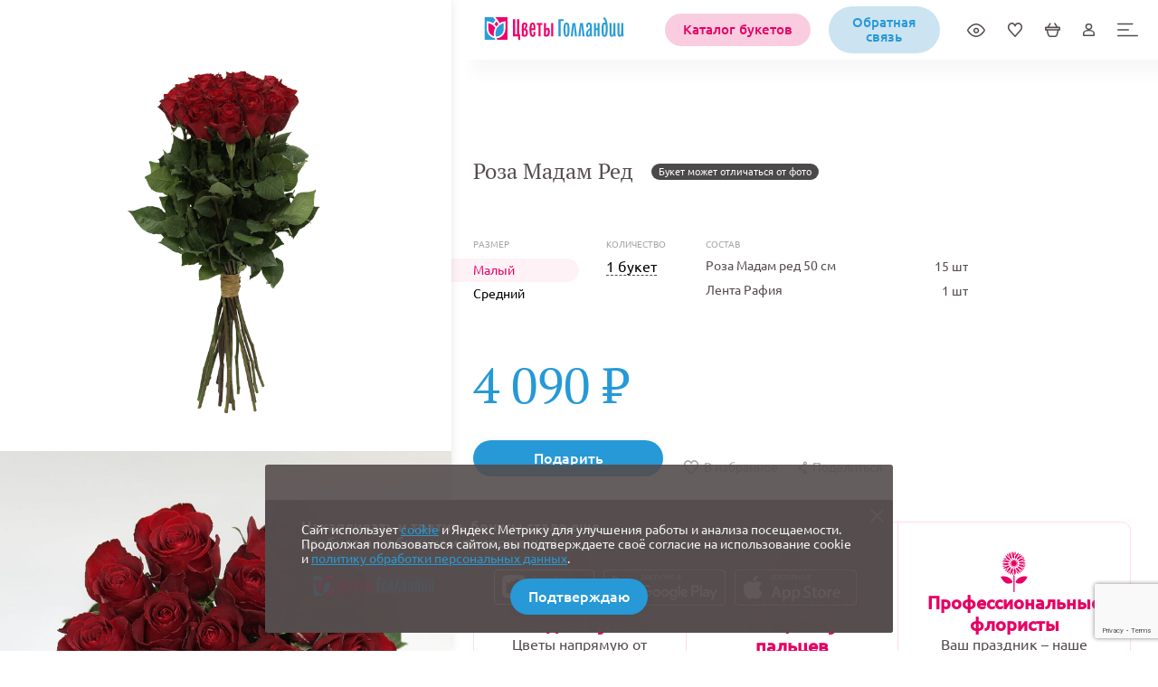

--- FILE ---
content_type: text/html; charset=UTF-8
request_url: https://cvetok39.ru/catalog/roza_madam_red/
body_size: 83256
content:
<!doctype html>
<html xml:lang="ru" class="" lang="ru">
<head>
    <title>«Роза Мадам Ред» купить в Калининграде, цена с доставкой | Цветы Голландии</title>
    <meta http-equiv="Content-Type" content="text/html; charset=UTF-8" />
<meta name="robots" content="index, follow" />
<meta name="description" content="Роза Мадам Ред закажите в «Цветы Голландии» с доставкой в Калининграде ✔️ Более 30 магазинов ✔️ Низкие цены ✔️ Скидки и акции ✔️ Профессиональные флористы" />
<meta charset="utf-8">
<script data-skip-moving="true">(function(w, d, n) {var cl = "bx-core";var ht = d.documentElement;var htc = ht ? ht.className : undefined;if (htc === undefined || htc.indexOf(cl) !== -1){return;}var ua = n.userAgent;if (/(iPad;)|(iPhone;)/i.test(ua)){cl += " bx-ios";}else if (/Windows/i.test(ua)){cl += ' bx-win';}else if (/Macintosh/i.test(ua)){cl += " bx-mac";}else if (/Linux/i.test(ua) && !/Android/i.test(ua)){cl += " bx-linux";}else if (/Android/i.test(ua)){cl += " bx-android";}cl += (/(ipad|iphone|android|mobile|touch)/i.test(ua) ? " bx-touch" : " bx-no-touch");cl += w.devicePixelRatio && w.devicePixelRatio >= 2? " bx-retina": " bx-no-retina";if (/AppleWebKit/.test(ua)){cl += " bx-chrome";}else if (/Opera/.test(ua)){cl += " bx-opera";}else if (/Firefox/.test(ua)){cl += " bx-firefox";}ht.className = htc ? htc + " " + cl : cl;})(window, document, navigator);</script>


<link href="/bitrix/js/ui/design-tokens/dist/ui.design-tokens.min.css?175395033223463" type="text/css"  rel="stylesheet" />
<link href="/bitrix/js/ui/fonts/opensans/ui.font.opensans.min.css?16666096392320" type="text/css"  rel="stylesheet" />
<link href="/bitrix/js/main/popup/dist/main.popup.bundle.min.css?175395067028056" type="text/css"  rel="stylesheet" />
<link href="/bitrix/cache/css/s1/cvetok_new/page_d1f68f52d20858ebe3c66f47c1165348/page_d1f68f52d20858ebe3c66f47c1165348_v1.css?17623613832837" type="text/css"  rel="stylesheet" />
<link href="/bitrix/cache/css/s1/cvetok_new/template_4375cafae05b8ac887d47ad432d91daf/template_4375cafae05b8ac887d47ad432d91daf_v1.css?1764168800358418" type="text/css"  data-template-style="true" rel="stylesheet" />




<script type="extension/settings" data-extension="currency.currency-core">{"region":"ru"}</script>



        
        
<meta http-equiv="x-ua-compatible" content="ie=edge">
<meta class="js-meta-viewport" name="viewport" content="width=device-width, height=device-height, initial-scale=1, shrink-to-fit=no, user-scalable=no, minimum-scale=1.0, maximum-scale=1.0">
<meta name="format-detection" content="telephone=no">
<meta name="apple-itunes-app" content="app-id=1628826423">
    <meta name="theme-color" content="#ffffff" />
    <meta name="msapplication-TileColor" content="#da532c" />

    

    <!-- Yandex.Metrika counter -->

<noscript><div><img src="https://mc.yandex.ru/watch/40264869" style="position:absolute; left:-9999px;" alt="" /></div></noscript>
<!-- /Yandex.Metrika counter -->

    <link rel="apple-touch-icon" sizes="180x180" href="/local/templates/cvetok_new/favicon/apple-touch-icon.png">

    <link rel="icon" type="image/x-icon" href="/favicon.ico">
    <link rel="shortcut icon" href="/local/templates/cvetok_new/favicon/favicon.ico" />
    <link rel="icon" type="image/svg+xml" href="/local/templates/cvetok_new/favicon/favicon.svg" />
    <link rel="icon" type="image/png" sizes="32x32" href="/local/templates/cvetok_new/favicon/favicon.ico">
    <link rel="icon" type="image/png" sizes="16x16" href="/local/templates/cvetok_new/favicon/favicon.ico">
    <link rel="icon" type="image/png" href="/local/templates/cvetok_new/favicon/favicon-96x96.png" sizes="96x96" />
    <link rel="manifest" href="/local/templates/cvetok_new/favicon/site.webmanifest">
    <link rel="mask-icon" href="/local/templates/cvetok_new/favicon/safari-pinned-tab.svg" color="#5bbad5">

            <link rel="canonical" href="/catalog/roza_madam_red/">
    
    <meta property="og:title" content="«Роза Мадам Ред» купить в Калининграде, цена с доставкой | Цветы Голландии">
    <meta property="og:description" content="Роза Мадам Ред закажите в «Цветы Голландии» с доставкой в Калининграде ✔️ Более 30 магазинов ✔️ Низкие цены ✔️ Скидки и акции ✔️ Профессиональные флористы">
    <meta property="og:image" content="">
    <meta property="og:url" content="https://cvetok39.ru/catalog/roza_madam_red/">
        <meta name="apple-mobile-web-app-title" content="Цветок 39" />
</head>
<body class="">
<div class="js--notification-panel">
    <div class="new-site-panel__close js-new-site-panel-close-bnt">
    </div>
</div>
    <div class="loader hidden js-loader">
    </div>
    <div class="notification"></div>
    <div id="panel"></div>
        <header class="website-header website-header_card website-header_white">
        <div class="website-header__menu js-header-menu">
            <div class="website-header__wrapper-scroll">
                <div class="website-header__row-wrapper website-header__row-wrapper_card ">
                    <div class="website-header__row website-header__row_top">
                        <div class="wrapper wrapper_header-row ">
                            <div class="header-menu">
                                <div style = "min-width: 103px;"></div>
                                <nav class="header-menu__nav">
                                                <ul class="header-menu__list">
                                                <li class="header-menu__item">
                        <a href="/about/" class="header-links__menu-link">О нас</a>
                    </li>
                                                                <li class="header-menu__item">
                        <a href="/delivery/" class="header-links__menu-link">Доставка и оплата</a>
                    </li>
                                                                <li class="header-menu__item">
                        <a href="/vacancy/" class="header-links__menu-link">Вакансии</a>
                    </li>
                                                                <li class="header-menu__item">
                        <a href="/opt-sale/" class="header-links__menu-link">Оптовикам</a>
                    </li>
                                                                <li class="header-menu__item">
                        <a href="/publications/" class="header-links__menu-link">Статьи</a>
                    </li>
                                    </ul>
            <ul class="header-menu__list">
                                                <li class="header-menu__item">
                        <a href="/order/" class="header-links__menu-link">Ввести номер заказа</a>
                    </li>
                                                                <li class="header-menu__item">
                        <a href="/map/" class="header-links__menu-link">Ближайший магазин</a>
                    </li>
                                                                <li class="header-menu__item">
                        <a href="/terms-of-exchange-and-return/" class="header-links__menu-link">Условия обмена и возврата</a>
                    </li>
                                                                <li class="header-menu__item header-menu__item_tel">
                        <a href="tel:+7 (4012) 922-000" class="header-links__menu-link">
                            +7 (4012) 922-000                        </a>
                    </li>
                                    </ul>
    
                                </nav>
                            </div>
                        </div>
                    </div>
                </div>
                <div class="website-header__row website-header__row_bottom website-header__row_bottom-sticky js-mid-header-fix  website-header-wrapper_card">
                    <div class="wrapper wrapper_header-row wrapper_card">
                        <div class="website-header__row-inner">
                            <div class="website-header__row-group">
                                <div class="header-row header-row_card" >
                                    <a class="header-row__logo" href="/">
                                        <img width="185" height="53" src="/local/templates/cvetok_new/assets/images/svg/logo.svg" alt="" class="website-header__logo-img">
                                    </a>
                                                                                                                        
    <div class="header-row__catalog">
        <a href="/catalog/products/" class="header-row__trigger">Каталог букетов</a>
        <div class="header-row__catalog-dropdown">
            <ul class="header-row__catalog-cols">
                                                    <li class="header-row__catalog-col">
                                                    <p class="header-row__catalog-col-title">Цвет</p>
                            <ul class="header-row__catalog-col-list">
                                                                    <li class="header-row__catalog-col-item">
                                        <a href="/catalog/belyy/" class="header-row__catalog-col-item">Белый</a>
                                    </li>
                                                                    <li class="header-row__catalog-col-item">
                                        <a href="/catalog/zhyeltyy/" class="header-row__catalog-col-item">Жёлтый</a>
                                    </li>
                                                                    <li class="header-row__catalog-col-item">
                                        <a href="/catalog/krasnyy/" class="header-row__catalog-col-item">Красный</a>
                                    </li>
                                                                    <li class="header-row__catalog-col-item">
                                        <a href="/catalog/nezhnyy/" class="header-row__catalog-col-item">Нежный</a>
                                    </li>
                                                                    <li class="header-row__catalog-col-item">
                                        <a href="/catalog/rozovyy/" class="header-row__catalog-col-item">Розовый</a>
                                    </li>
                                                                    <li class="header-row__catalog-col-item">
                                        <a href="/catalog/siniy/" class="header-row__catalog-col-item">Синий</a>
                                    </li>
                                                                    <li class="header-row__catalog-col-item">
                                        <a href="/catalog/yarkiy/" class="header-row__catalog-col-item">Яркий</a>
                                    </li>
                                                            </ul>
                                            </li>
                                                    <li class="header-row__catalog-col">
                                                    <p class="header-row__catalog-col-title">Букет с</p>
                            <ul class="header-row__catalog-col-list">
                                                                    <li class="header-row__catalog-col-item">
                                        <a href="/catalog/gerberi/" class="header-row__catalog-col-item">Герберами</a>
                                    </li>
                                                                    <li class="header-row__catalog-col-item">
                                        <a href="/catalog/piony/" class="header-row__catalog-col-item">Пионами</a>
                                    </li>
                                                                    <li class="header-row__catalog-col-item">
                                        <a href="/catalog/rose/" class="header-row__catalog-col-item">Розами</a>
                                    </li>
                                                                    <li class="header-row__catalog-col-item">
                                        <a href="/catalog/tyulpany/" class="header-row__catalog-col-item">Тюльпанами</a>
                                    </li>
                                                                    <li class="header-row__catalog-col-item">
                                        <a href="/catalog/hrizantemy/" class="header-row__catalog-col-item">Хризантемами</a>
                                    </li>
                                                            </ul>
                                            </li>
                                                    <li class="header-row__catalog-col">
                                                    <p class="header-row__catalog-col-title">Повод</p>
                            <ul class="header-row__catalog-col-list">
                                                                    <li class="header-row__catalog-col-item">
                                        <a href="/catalog/1-sentyabrya/" class="header-row__catalog-col-item">1 сентября</a>
                                    </li>
                                                                    <li class="header-row__catalog-col-item">
                                        <a href="/catalog/14-fevralya/" class="header-row__catalog-col-item">14 февраля</a>
                                    </li>
                                                                    <li class="header-row__catalog-col-item">
                                        <a href="/catalog/8-marta/" class="header-row__catalog-col-item">8 Марта</a>
                                    </li>
                                                                    <li class="header-row__catalog-col-item">
                                        <a href="/catalog/vypusknoy/" class="header-row__catalog-col-item">Выпускной</a>
                                    </li>
                                                                    <li class="header-row__catalog-col-item">
                                        <a href="/catalog/den-rozhdeniya/" class="header-row__catalog-col-item">День рождения</a>
                                    </li>
                                                                    <li class="header-row__catalog-col-item">
                                        <a href="/catalog/den-uchitelya/" class="header-row__catalog-col-item">День учителя</a>
                                    </li>
                                                                    <li class="header-row__catalog-col-item">
                                        <a href="/catalog/svadba/" class="header-row__catalog-col-item">Свадьба</a>
                                    </li>
                                                            </ul>
                                            </li>
                                                    <li class="header-row__catalog-col">
                                                    <p class="header-row__catalog-col-title">Кому</p>
                            <ul class="header-row__catalog-col-list">
                                                                    <li class="header-row__catalog-col-item">
                                        <a href="/catalog/devushke/" class="header-row__catalog-col-item">Девушке</a>
                                    </li>
                                                                    <li class="header-row__catalog-col-item">
                                        <a href="/catalog/kollege/" class="header-row__catalog-col-item">Коллеге</a>
                                    </li>
                                                                    <li class="header-row__catalog-col-item">
                                        <a href="/catalog/mame/" class="header-row__catalog-col-item">Маме</a>
                                    </li>
                                                                    <li class="header-row__catalog-col-item">
                                        <a href="/catalog/nachalniku/" class="header-row__catalog-col-item">Начальнику</a>
                                    </li>
                                                                    <li class="header-row__catalog-col-item">
                                        <a href="/catalog/prezidentu/" class="header-row__catalog-col-item">Президенту</a>
                                    </li>
                                                                    <li class="header-row__catalog-col-item">
                                        <a href="/catalog/rebenku/" class="header-row__catalog-col-item">Ребенку</a>
                                    </li>
                                                                    <li class="header-row__catalog-col-item">
                                        <a href="/catalog/uchitelyu/" class="header-row__catalog-col-item">Учителю</a>
                                    </li>
                                                            </ul>
                                            </li>
                                                    <li class="header-row__catalog-col">
                                                    <p class="header-row__catalog-col-title">Количество</p>
                            <ul class="header-row__catalog-col-list">
                                                                    <li class="header-row__catalog-col-item">
                                        <a href="/catalog/11-tsvetov/" class="header-row__catalog-col-item">11 цветов</a>
                                    </li>
                                                                    <li class="header-row__catalog-col-item">
                                        <a href="/catalog/15-tsvetov/" class="header-row__catalog-col-item">15 цветов</a>
                                    </li>
                                                                    <li class="header-row__catalog-col-item">
                                        <a href="/catalog/25-tsvetov/" class="header-row__catalog-col-item">25 цветов</a>
                                    </li>
                                                                    <li class="header-row__catalog-col-item">
                                        <a href="/catalog/51-tsvetov/" class="header-row__catalog-col-item">51 цветок</a>
                                    </li>
                                                            </ul>
                                            </li>
                            </ul>
        </div>
    </div>
                                                                                                                <button class="header-row__form">Обратная связь</button>
                                </div>
                            </div>
                            <div class="website-header__row-group">
                                <div class="header-links header-links_menu">
                                    <ul class="header-links__list">
                                        <li class="header-links__item">
                                            <a class="header-links__link" href="/personal/views/">
                                                <svg width="19.754" height="15.004" viewBox="0 0 19.754 15.004">
                                                    <g id="Сгруппировать_9963" data-name="Сгруппировать 9963" transform="translate(-1222 -331)">
                                                        <g id="Контур_6782" data-name="Контур 6782" transform="translate(1222 331)" fill="none" stroke-linecap="round">
                                                            <path d="M9.877,0c5.455,0,9.877,6.6,9.877,7.5S15.332,15,9.877,15,0,8.919,0,7.5,4.422,0,9.877,0Z" stroke="none" />
                                                            <path d="M 9.877187728881836 1.499999046325684 C 7.374998092651367 1.499999046325684 5.204507827758789 3.137838363647461 4.133407592773438 4.114138603210449 C 2.563274383544922 5.545295715332031 1.697879791259766 6.993297576904297 1.520927429199219 7.501838684082031 C 1.697879791259766 8.010379791259766 2.563274383544922 9.458381652832031 4.133407592773438 10.88953876495361 C 5.204507827758789 11.8658390045166 7.374998092651367 13.50367832183838 9.877187728881836 13.50367832183838 C 12.15651702880859 13.50367832183838 14.20897769927979 12.02889823913574 15.5294075012207 10.79170799255371 C 16.90875244140625 9.499316215515137 17.84233093261719 8.126703262329102 18.16972351074219 7.501838684082031 C 17.84233093261719 6.876974105834961 16.90875244140625 5.504361152648926 15.5294075012207 4.211968421936035 C 14.20897769927979 2.97477912902832 12.15651702880859 1.499999046325684 9.877187728881836 1.499999046325684 M 9.877187728881836 -9.5367431640625e-07 C 15.33220767974854 -9.5367431640625e-07 19.7543773651123 6.597858428955078 19.7543773651123 7.501838684082031 C 19.7543773651123 8.405818939208984 15.33220767974854 15.00367832183838 9.877187728881836 15.00367832183838 C 4.422167778015137 15.00367832183838 -1.9073486328125e-06 8.918718338012695 -1.9073486328125e-06 7.501838684082031 C -1.9073486328125e-06 6.084959030151367 4.422167778015137 -9.5367431640625e-07 9.877187728881836 -9.5367431640625e-07 Z" stroke="none" fill="currentColor" />
                                                        </g>
                                                        <g id="Эллипс_23" data-name="Эллипс 23" transform="translate(1228.816 335.704)" fill="none" stroke="currentColor" stroke-width="1.5">
                                                            <circle cx="3.115" cy="3.115" r="3.115" stroke="none" />
                                                            <circle cx="3.115" cy="3.115" r="2.365" fill="none" />
                                                        </g>
                                                    </g>
                                                </svg>
                                                <span class="header-links__count" id="viewed" style="display: none">9+</span>
                                                <span class="header-links__title">Просмотренное</span>
                                            </a>
                                        </li>
                                        <li class="header-links__item">
                                            <a class="header-links__link" href="/personal/favorites/">
                                                <svg width="16.098" height="15.069" viewBox="0 0 16.098 15.069">
                                                    <g id="Heart" transform="translate(-1 -0.973)">
                                                        <path id="Контур_7183" data-name="Контур 7183" d="M15.019,7.417a4.375,4.375,0,0,0-1.078-5.732A3.578,3.578,0,0,0,8.72,2.857a5.6,5.6,0,0,0-.375.869,5.6,5.6,0,0,0-.387-.869A3.558,3.558,0,0,0,2.749,1.685,4.4,4.4,0,0,0,1.684,7.417c.5.848,6.661,7.143,6.661,7.143S14.51,8.264,15.019,7.417Z" transform="translate(0.696 0.732)" fill="none" stroke="currentColor" stroke-linecap="round" stroke-linejoin="round" stroke-width="1.5" />
                                                    </g>
                                                </svg>
                                                <span class="header-links__count" id="favorites" style="display: none">9+</span>
                                                <span class="header-links__title">Избранное</span>
                                            </a>
                                        </li>
                                        <li class="header-links__item">
                                            <a class="header-links__link" href="/personal/order/make/">
                                                <svg width="16.955" height="15.274" viewBox="0 0 16.955 15.274">
                                                    <g id="Shopping_Basket" transform="translate(-0.25 -0.458)">
                                                        <path id="Контур_7184" data-name="Контур 7184" d="M17.926,25.275l-1.643,5.607a2.1,2.1,0,0,1-1.868,1.627h-5.7a2.1,2.1,0,0,1-1.868-1.627L5.151,25.275" transform="translate(-2.817 -17.527)" fill="none" stroke="currentColor" stroke-linejoin="round" stroke-width="1.5" />
                                                        <line id="Линия_6" data-name="Линия 6" x2="2.535" y2="3.73" transform="translate(11.188 1.5)" fill="none" stroke="currentColor" stroke-linecap="round" stroke-linejoin="round" stroke-width="1.5" />
                                                        <line id="Линия_7" data-name="Линия 7" x1="2.317" y2="3.73" transform="translate(3.723 1.5)" fill="none" stroke="currentColor" stroke-linecap="round" stroke-linejoin="round" stroke-width="1.5" />
                                                        <path id="Контур_7185" data-name="Контур 7185" d="M1,19.409V17.063c0-.031.052-.063.1-.063H16.352a.1.1,0,0,1,.1.094V19.44a.1.1,0,0,1-.1.094H1.1C1.052,19.5,1,19.472,1,19.409Z" transform="translate(0 -11.383)" fill="none" stroke="currentColor" stroke-linecap="round" stroke-linejoin="round" stroke-width="1.5" />
                                                    </g>
                                                </svg>
                                                <span class="header-links__count" id="cart" style="display: none">9+</span>
                                                <span class="header-links__title">Корзина</span>
                                            </a>
                                        </li>
                                        <li class="header-links__item">
                                                                                            <button class="header-links__link" type="button" data-popup="auth-modal">
                                                    <svg width="12.813" height="14.988" viewBox="0 0 12.813 14.988">
                                                        <g id="User" transform="translate(0.75 0.75)">
                                                            <path id="Контур_7186" data-name="Контур 7186" d="M12.313,38.4v2.328a.357.357,0,0,1-.359.359H1.348A.357.357,0,0,1,1,40.732V38.4C1,36.523,3.526,35,6.656,35S12.313,36.523,12.313,38.4Z" transform="translate(-1 -27.603)" fill="none" stroke="currentColor" stroke-linecap="round" stroke-miterlimit="10" stroke-width="1.5" />
                                                            <circle id="Эллипс_176" data-name="Эллипс 176" cx="3.046" cy="3.046" r="3.046" transform="translate(2.604)" fill="none" stroke="currentColor" stroke-linecap="round" stroke-miterlimit="10" stroke-width="1.5" />
                                                        </g>
                                                    </svg>
                                                    <span class="header-links__title">Личный кабинет</span>
                                                </button>
                                                                                    </li>
                                                                                    <li class="header-links__item header-links__item_card-menu">
                                                <div class="header-links__menu">
                                                    <div class="header-links__menu-trigger">
                                                        <button class="close-button js-desktop-menu-trigger" type="button">
                                                            <svg class="close-button_open" xmlns="http://www.w3.org/2000/svg" width="25.5" height="15.5" viewBox="0 0 25.5 15.5">
                                                                <g transform="translate(0.75 0.75)">
                                                                    <line x2="18" fill="none" stroke="#554d4d" stroke-linecap="round" stroke-width="1.5" />
                                                                    <line x2="13" transform="translate(0 7)" fill="none" stroke="#554d4d" stroke-linecap="round" stroke-width="1.5" />
                                                                    <line x2="24" transform="translate(0 14)" fill="none" stroke="#554d4d" stroke-linecap="round" stroke-width="1.5" />
                                                                </g>
                                                            </svg>
                                                            <svg class="close-button_close" xmlns="http://www.w3.org/2000/svg" width="19.092" height="19.092" viewBox="0 0 19.092 19.092">
                                                                <line x2="24" transform="translate(1.061 1.061) rotate(45)" fill="none" stroke="#554d4d" stroke-linecap="round" stroke-width="1.5" />
                                                                <line x2="24" transform="translate(1.061 18.031) rotate(-45)" fill="none" stroke="#554d4d" stroke-linecap="round" stroke-width="1.5" />
                                                            </svg>
                                                        </button>
                                                    </div>
                                                    <div class="header-links__menu-dropdown js-desktop-menu">
                                                        <div class="header-links__menu-row">
                                                            
    <ul class="header-links__menu-list">
                    <li class="header-links__menu-item">
                <a href="/about/" class="header-links__menu-link">
                    О нас                </a>
            </li>
                    <li class="header-links__menu-item">
                <a href="/delivery/" class="header-links__menu-link">
                    Доставка и оплата                </a>
            </li>
                    <li class="header-links__menu-item">
                <a href="/vacancy/" class="header-links__menu-link">
                    Вакансии                </a>
            </li>
                    <li class="header-links__menu-item">
                <a href="/opt-sale/" class="header-links__menu-link">
                    Оптовикам                </a>
            </li>
                    <li class="header-links__menu-item">
                <a href="/publications/" class="header-links__menu-link">
                    Статьи                </a>
            </li>
                    <li class="header-links__menu-item">
                <a href="/order/" class="header-links__menu-link">
                    Ввести номер заказа                </a>
            </li>
                    <li class="header-links__menu-item">
                <a href="/map/" class="header-links__menu-link">
                    Ближайший магазин                </a>
            </li>
                    <li class="header-links__menu-item">
                <a href="/terms-of-exchange-and-return/" class="header-links__menu-link">
                    Условия обмена и возврата                </a>
            </li>
                    <li class="header-links__menu-item">
                <a href="tel:+7 (4012) 922-000" class="header-links__menu-link">
                    +7 (4012) 922-000                </a>
            </li>
            </ul>

                                                        </div>
                                                    </div>
                                                </div>
                                            </li>
                                                                            </ul>
                                </div>
                            </div>
                        </div>
                    </div>
                </div>
            </div>
        </div>
        <div class="website-header__mobile-menu">
            <div class="mobile-menu">
                <a href="/" class="mobile-menu__logo">
                    <img width="135" height="38.59" src="/local/templates/cvetok_new/assets/images/svg/logo.svg" alt="" class="mobile-menu__logo-img">
                </a>
                <div class="mobile-menu__links">
                    <div class="header-links header-links_mobile">
                        <ul class="header-links__list">
                            <li class="header-links__item">
                                                                    <button class="header-links__link" type="button" data-popup="auth-modal">
                                        <svg width="12.813" height="14.988" viewBox="0 0 12.813 14.988">
                                            <g transform="translate(0.75 0.75)">
                                                <path d="M12.313,38.4v2.328a.357.357,0,0,1-.359.359H1.348A.357.357,0,0,1,1,40.732V38.4C1,36.523,3.526,35,6.656,35S12.313,36.523,12.313,38.4Z" transform="translate(-1 -27.603)" fill="none" stroke="currentColor" stroke-linecap="round" stroke-miterlimit="10" stroke-width="1.5" />
                                                <circle cx="3.046" cy="3.046" r="3.046" transform="translate(2.604)" fill="none" stroke="currentColor" stroke-linecap="round" stroke-miterlimit="10" stroke-width="1.5" />
                                            </g>
                                        </svg>
                                    </button>
                                                            </li>
                            <li class="header-links__item">
                                <a class="header-links__link" href="/personal/order/make/">
                                    <svg width="16.955" height="15.274" viewBox="0 0 16.955 15.274">
                                        <g transform="translate(-0.25 -0.458)">
                                            <path d="M17.926,25.275l-1.643,5.607a2.1,2.1,0,0,1-1.868,1.627h-5.7a2.1,2.1,0,0,1-1.868-1.627L5.151,25.275" transform="translate(-2.817 -17.527)" fill="none" stroke="currentColor" stroke-linejoin="round" stroke-width="1.5" />
                                            <line x2="2.535" y2="3.73" transform="translate(11.188 1.5)" fill="none" stroke="currentColor" stroke-linecap="round" stroke-linejoin="round" stroke-width="1.5" />
                                            <line x1="2.317" y2="3.73" transform="translate(3.723 1.5)" fill="none" stroke="currentColor" stroke-linecap="round" stroke-linejoin="round" stroke-width="1.5" />
                                            <path d="M1,19.409V17.063c0-.031.052-.063.1-.063H16.352a.1.1,0,0,1,.1.094V19.44a.1.1,0,0,1-.1.094H1.1C1.052,19.5,1,19.472,1,19.409Z" transform="translate(0 -11.383)" fill="none" stroke="currentColor" stroke-linecap="round" stroke-linejoin="round" stroke-width="1.5" />
                                        </g>
                                    </svg>
                                    <span class="header-links__count" id="cart_mobile" style="display: none">9+</span>
                                </a>
                            </li>
                        </ul>
                    </div>
                </div>
                <div class="mobile-menu__close-btn">
                    <button class="close-button js-header-menu-trigger" type="button">
                        <svg class="close-button_open" xmlns="http://www.w3.org/2000/svg" width="25.5" height="15.5" viewBox="0 0 25.5 15.5">
                            <g transform="translate(0.75 0.75)">
                                <line x2="18" fill="none" stroke="#554d4d" stroke-linecap="round" stroke-width="1.5" />
                                <line x2="13" transform="translate(0 7)" fill="none" stroke="#554d4d" stroke-linecap="round" stroke-width="1.5" />
                                <line x2="24" transform="translate(0 14)" fill="none" stroke="#554d4d" stroke-linecap="round" stroke-width="1.5" />
                            </g>
                        </svg>
                        <svg class="close-button_close" xmlns="http://www.w3.org/2000/svg" width="19.092" height="19.092" viewBox="0 0 19.092 19.092">
                            <line x2="24" transform="translate(1.061 1.061) rotate(45)" fill="none" stroke="#554d4d" stroke-linecap="round" stroke-width="1.5" />
                            <line x2="24" transform="translate(1.061 18.031) rotate(-45)" fill="none" stroke="#554d4d" stroke-linecap="round" stroke-width="1.5" />
                        </svg>
                    </button>
                </div>
            </div>
        </div>
    </header>
    
<section class="form">
    <div class="form-wrapper">
        <button class="form__close">
            <span></span>
            <span></span>
        </button>
        <aside>
            <svg class="logo" width="32" height="32" viewBox="0 0 32 32" fill="none" xmlns="http://www.w3.org/2000/svg">
                <path d="M14.8803 15.1226C14.5693 15.7091 14.2888 16.3158 14.0435 16.9402C14.0258 16.9883 14.0082 17.0388 13.9879 17.0869C13.8868 17.3472 13.7933 17.6077 13.7073 17.8731C13.4216 18.7478 13.2017 19.6503 13.0551 20.5806C13.002 20.9118 12.959 21.248 12.9261 21.5868C12.9261 21.5969 12.9261 21.607 12.9261 21.6196C12.8705 22.1808 12.8453 22.7522 12.8453 23.326C12.8453 24.2766 12.9211 25.2094 13.0652 26.1169C13.1132 26.4229 13.1688 26.7237 13.2371 27.022C11.4321 26.5391 9.81415 25.5987 8.5122 24.3322C7.94343 23.776 7.4378 23.1566 7.00299 22.4892C5.91339 20.8081 5.27637 18.8059 5.27637 16.6521V8.47394C7.41255 8.92895 9.38188 9.83399 11.0807 11.0828C11.7633 11.5834 12.4003 12.1421 12.9919 12.7463C13.2396 13.0041 13.4798 13.267 13.7099 13.54C14.132 14.0406 14.5238 14.5715 14.8829 15.1251L14.8803 15.1226Z" fill="#EF046D"/>
                <path d="M16.5407 6.23926V6.24936C16.5407 6.24936 16.5407 6.24686 16.5356 6.24431L16.5407 6.23926Z" fill="#EF046D"/>
                <path d="M19.2462 10.3551C18.4828 11.0453 17.0494 12.4256 16.5337 13.328C15.9168 12.4382 14.625 11.0781 13.8262 10.3551C14.3924 9.08098 15.1306 7.90293 16.0104 6.84619C16.1772 6.64143 16.3517 6.44428 16.5337 6.24962C16.5337 6.24707 16.5362 6.24707 16.5362 6.24457C16.5387 6.24707 16.5412 6.24707 16.5412 6.24962C16.7207 6.44428 16.8952 6.64143 17.062 6.84619C17.9418 7.90293 18.68 9.08098 19.2462 10.3551Z" fill="#EF046D"/>
                <path d="M16.5358 6.24431C16.5358 6.24431 16.5332 6.24686 16.5332 6.24936V6.23926C16.5332 6.23926 16.5358 6.23926 16.5358 6.24431Z" fill="#EF046D"/>
                <path fill-rule="evenodd" clip-rule="evenodd" d="M14.8801 31.5219C14.9559 31.666 15.0318 31.8051 15.1127 31.9441H0.0532227V0.0531616H11.4192C13.1104 1.71913 14.291 3.00083 15.2264 4.28003C15.1101 4.39884 14.9938 4.52019 14.8801 4.64405C14.5135 5.04096 14.1646 5.45303 13.836 5.87769C13.2773 6.60328 12.7742 7.37175 12.3344 8.17819C12.208 8.4133 12.0866 8.64841 11.9678 8.88856C11.6038 8.6383 11.2296 8.4032 10.8454 8.17819C8.60552 6.88134 6.05221 6.06985 3.327 5.87769C3.26885 5.87769 3.2082 5.87015 3.15005 5.86759C3.09189 5.8651 3.03374 5.85999 2.97564 5.85749V16.6496C2.97564 19.0184 3.60512 21.238 4.70986 23.1516C5.12193 23.8646 5.5972 24.537 6.13062 25.1564C8.04684 27.3785 10.6988 28.9459 13.7071 29.4818C13.7526 29.4894 13.7956 29.497 13.8411 29.5046C13.884 29.5121 13.9295 29.5197 13.975 29.5273C14.2076 30.1442 14.4782 30.7458 14.7764 31.3248C14.8093 31.393 14.8447 31.4587 14.8801 31.5219Z" fill="#2B9DD9"/>
                <path d="M31.9466 31.9441V0.0531616H14.8799C17.059 2.3688 19.2837 5.38478 20.9901 8.53465C21.1848 8.4133 21.3794 8.29449 21.5766 8.18074C23.8013 6.89143 26.3369 6.07995 29.0418 5.8828V16.6496C29.0418 23.0657 24.4105 28.3973 18.3104 29.4818C17.7289 29.5854 17.1349 29.6512 16.5307 29.6739C16.5737 29.7675 16.6167 29.8585 16.6622 29.952C16.7026 30.0355 16.7456 30.1239 16.7886 30.2074C17.0186 30.6599 17.2714 31.0998 17.5419 31.5245C17.6354 31.6685 17.7289 31.8076 17.8251 31.9466H31.9441L31.9466 31.9441Z" fill="#EF046D"/>
                <path d="M26.7443 16.6494V8.56225L26.7392 8.55975C24.9949 8.98447 23.3668 9.70745 21.9157 10.6757C21.2332 11.1308 20.5885 11.6389 19.9919 12.195C19.3826 12.7613 18.8189 13.3781 18.3083 14.038C18.1641 14.2225 18.0276 14.4096 17.8936 14.5992C17.8583 14.6497 17.8229 14.7003 17.7875 14.7534C17.7041 14.8773 17.6232 14.9986 17.5423 15.1225C17.0215 15.939 16.5737 16.8062 16.2121 17.7163L16.0988 18.0069C16.0659 18.0878 16.0381 18.1713 16.0078 18.2521C15.449 19.8398 15.1406 21.5462 15.1406 23.3233C15.1406 23.9781 15.1836 24.6253 15.2645 25.2598C15.3555 25.95 15.4895 26.625 15.6664 27.2823H16.0103C16.9128 27.2646 17.7925 27.1937 18.3108 27.1356C23.1342 26.084 26.7443 21.7889 26.7443 16.6494Z" fill="#2B9DD9"/>
            </svg>
            <div class="form-block">
                <h2>Оставьте своё обращение, чтобы мы понимали друг друга</h2>
                <hr>
                <div class="form-block__contacts">
                    <h2>Контакты</h2>
                    <a href="mailto:marketing@cvetok39.ru">
                        <svg width="32" height="32" viewBox="0 0 32 32" fill="none" xmlns="http://www.w3.org/2000/svg">
                            <path d="M18.1058 7H8.89424C8.52002 7 8.1602 7.01435 7.81477 7.05738C3.94305 7.38734 2 9.66833 2 13.8717V19.61C2 25.3484 4.30288 26.4817 8.89424 26.4817H9.46996C9.78661 26.4817 10.204 26.6969 10.3911 26.9407L12.1183 29.2361C12.8811 30.2546 14.1189 30.2546 14.8817 29.2361L16.6089 26.9407C16.8248 26.6538 17.1702 26.4817 17.53 26.4817H18.1058C22.3229 26.4817 24.6114 24.5593 24.9424 20.686C24.9856 20.3417 25 19.983 25 19.61V13.8717C25 9.29534 22.6971 7 18.1058 7ZM8.47685 18.4767C7.67084 18.4767 7.03755 17.8311 7.03755 17.0421C7.03755 16.2531 7.68523 15.6075 8.47685 15.6075C9.26846 15.6075 9.91615 16.2531 9.91615 17.0421C9.91615 17.8311 9.26846 18.4767 8.47685 18.4767ZM13.5 18.4767C12.694 18.4767 12.0607 17.8311 12.0607 17.0421C12.0607 16.2531 12.7084 15.6075 13.5 15.6075C14.2916 15.6075 14.9393 16.2531 14.9393 17.0421C14.9393 17.8311 14.306 18.4767 13.5 18.4767ZM18.5375 18.4767C17.7315 18.4767 17.0982 17.8311 17.0982 17.0421C17.0982 16.2531 17.7459 15.6075 18.5375 15.6075C19.3292 15.6075 19.9768 16.2531 19.9768 17.0421C19.9768 17.8311 19.3292 18.4767 18.5375 18.4767Z" fill="#2699D6"/>
                            <path d="M30 8.65209V14.2071C30 16.9846 29.1519 18.8733 27.4556 19.9148C27.0452 20.1648 26.5664 19.8315 26.5664 19.3454L26.5801 14.2071C26.5801 8.65209 23.4475 5.47186 17.9756 5.47186L9.64477 5.48575C9.16599 5.48575 8.83768 4.99969 9.08391 4.58307C10.1099 2.86102 11.9703 2 14.6925 2H23.4475C27.8113 2 30 4.22199 30 8.65209Z" fill="#EF046D"/>
                        </svg>
                        marketing@cvetok39.ru
                    </a>
                    <a href="tel:+74012922000">
                        <svg width="32" height="32" viewBox="0 0 32 32" fill="none" xmlns="http://www.w3.org/2000/svg">
                            <path d="M15.4034 29.1014C14.3179 29.7992 13.0258 30.105 11.742 29.9681C10.4582 29.8311 9.25999 29.2596 8.34661 28.3489L7.55089 27.5546C7.19795 27.1984 7 26.7176 7 26.2167C7 25.7157 7.19795 25.2349 7.55089 24.8789L10.9013 21.5552C11.2545 21.2042 11.7326 21.0071 12.231 21.0071C12.7294 21.0071 13.2075 21.2042 13.5607 21.5552C13.9174 21.9075 14.399 22.1051 14.9008 22.1051C15.4027 22.1051 15.8842 21.9075 16.241 21.5552L21.5807 16.2248C21.9336 15.8687 22.1316 15.388 22.1316 14.887C22.1316 14.3861 21.9336 13.9053 21.5807 13.5492C21.2291 13.1966 21.0316 12.7194 21.0316 12.2218C21.0316 11.7243 21.2291 11.247 21.5807 10.8945L24.8054 7.54993C25.1622 7.1976 25.6438 7 26.1456 7C26.6475 7 27.1291 7.1976 27.4857 7.54993L28.2814 8.34425C29.2103 9.24318 29.8023 10.4329 29.9585 11.7149C30.115 12.997 29.826 14.2937 29.14 15.3887C25.4887 20.8001 20.8243 25.4563 15.4034 29.1014Z" fill="#2699D6"/>
                            <path fill-rule="evenodd" clip-rule="evenodd" d="M14.8781 14.0283C14.8034 14.2074 14.6943 14.3755 14.5508 14.5226C14.5416 14.532 14.5323 14.5414 14.5229 14.5506C14.2389 14.8276 13.8511 14.9987 13.4233 15C13.4217 15 13.4201 15 13.4186 15L6.53254 15C5.8929 15 5.31625 14.6147 5.07149 14.0237C4.8267 13.4328 4.96201 12.7526 5.4143 12.3003L7.73907 9.97554L2.46319 4.69967C1.8456 4.08209 1.8456 3.08078 2.46319 2.46319C3.08078 1.8456 4.08208 1.8456 4.69968 2.46319L9.97555 7.73905L12.3003 5.41428C12.7526 4.96199 13.4328 4.82671 14.0237 5.07147C14.6147 5.31626 15 5.89289 15 6.53253V13.4185C15 13.6347 14.9566 13.8407 14.8781 14.0283Z" fill="#EF046D"/>
                        </svg>
                        +7 (4012) 922-000                    </a>
                </div>
                <hr>
                <div class="form-block__messenger">
                    <h2>Соцсети</h2>
                    <div class="form-block__messenger-link">
                        <a href="https://vk.com/cvetok39">
                            <svg width="34" height="34" viewBox="0 0 34 34" fill="none" xmlns="http://www.w3.org/2000/svg">
                                <path d="M21.945 0H11.655C2.2 0 0 2.2 0 11.655V22C0 31.4 2.2 33.6 11.655 33.6H22C31.4 33.6 33.6 31.4 33.6 21.945V11.655C33.6 2.2 31.395 0 21.945 0Z" fill="#2699D6"/>
                                <path d="M27.6869 10.875C27.8409 10.355 27.6869 9.97495 26.9459 9.97495H24.4939C24.2641 9.95897 24.0354 10.0188 23.8429 10.1452C23.6503 10.2717 23.5046 10.4577 23.4279 10.6749C22.6677 12.4822 21.6528 14.1713 20.4139 15.691C19.8439 16.261 19.5809 16.444 19.2689 16.444C19.1149 16.444 18.8779 16.2609 18.8779 15.7439V10.875C18.8779 10.251 18.7029 9.97495 18.1869 9.97495H14.3329C14.255 9.97064 14.177 9.98177 14.1034 10.0077C14.0297 10.0337 13.962 10.0739 13.904 10.1262C13.846 10.1784 13.7989 10.2416 13.7654 10.3121C13.7319 10.3826 13.7127 10.459 13.7089 10.5369C13.7089 11.1279 14.5909 11.265 14.6829 12.93V16.5429C14.6829 17.3339 14.5409 17.4799 14.2289 17.4799C13.3959 17.4799 11.3729 14.425 10.1749 10.928C9.9339 10.249 9.6959 9.97495 9.0679 9.97495H6.6159C5.9159 9.97495 5.7749 10.3039 5.7749 10.6749C5.7749 11.3239 6.6079 14.5499 9.6499 18.8129C11.6769 21.7229 14.5329 23.2999 17.1299 23.2999C18.6909 23.2999 18.8819 22.95 18.8819 22.347C18.8819 19.566 18.7399 19.304 19.5229 19.304C19.8849 19.304 20.5099 19.4869 21.9659 20.8899C23.6309 22.5549 23.9059 23.2999 24.8379 23.2999H27.2899C27.9899 23.2999 28.3429 22.9499 28.1389 22.2589C27.6729 20.8059 24.5219 17.8179 24.3799 17.6179C24.0179 17.1519 24.1219 16.944 24.3799 16.527C24.3859 16.519 27.3749 12.306 27.6869 10.875Z" fill="white"/>
                            </svg>
                        </a>
                        <a href="https://ok.ru/group/52727751377069">
                            <svg width="35" height="34" viewBox="0 0 35 34" fill="none" xmlns="http://www.w3.org/2000/svg">
                                <path d="M22.5451 0H12.2551C2.8001 0 0.600098 2.2 0.600098 11.655V22C0.600098 31.4 2.8001 33.6 12.2551 33.6H22.6001C32.0001 33.6 34.2001 31.4 34.2001 21.945V11.655C34.2001 2.2 31.9951 0 22.5451 0Z" fill="#2699D6"/>
                                <path d="M22.364 20.283C21.2036 20.9248 19.9184 21.3088 18.596 21.409L19.471 22.271L22.665 25.465C23.833 26.665 21.932 28.534 20.752 27.378C19.952 26.566 18.78 25.394 17.558 24.171L14.364 27.371C13.183 28.522 11.283 26.634 12.464 25.458C13.276 24.646 14.436 23.474 15.658 22.264L16.52 21.402C15.1889 21.3067 13.8945 20.9225 12.727 20.276C11.362 19.397 10.763 18.882 11.291 17.806C11.601 17.195 12.451 16.68 13.577 17.567C14.7425 18.3753 16.1318 18.7985 17.55 18.777C18.9682 18.7985 20.3576 18.3753 21.523 17.567C22.649 16.684 23.495 17.194 23.809 17.806C24.328 18.882 23.729 19.397 22.365 20.28L22.364 20.283ZM12.115 11.73C12.1125 10.6555 12.4287 9.60438 13.0238 8.70971C13.6189 7.81504 14.4661 7.11704 15.458 6.70406C16.45 6.29109 17.5422 6.1817 18.5964 6.38975C19.6506 6.59779 20.6193 7.11392 21.38 7.8728C22.1407 8.63168 22.6592 9.59919 22.8697 10.6529C23.0803 11.7065 22.9735 12.799 22.5629 13.7919C22.1523 14.7849 21.4564 15.6337 20.5631 16.231C19.6699 16.8282 18.6195 17.147 17.545 17.147C16.1075 17.1459 14.7289 16.5753 13.7112 15.56C12.6935 14.5447 12.1195 13.1675 12.115 11.73ZM14.878 11.73C14.8804 12.257 15.0389 12.7715 15.3334 13.2085C15.6279 13.6455 16.0453 13.9855 16.5329 14.1855C17.0205 14.3855 17.5564 14.4365 18.073 14.3322C18.5896 14.2279 19.0637 13.9728 19.4354 13.5993C19.8072 13.2257 20.0599 12.7504 20.1618 12.2333C20.2636 11.7162 20.2099 11.1805 20.0076 10.6939C19.8052 10.2073 19.4632 9.79156 19.0248 9.49915C18.5863 9.20675 18.071 9.0508 17.544 9.05099C17.1931 9.05178 16.8458 9.12171 16.5219 9.25679C16.198 9.39188 15.9039 9.58946 15.6564 9.83826C15.4089 10.087 15.2129 10.3822 15.0795 10.7068C14.9461 11.0314 14.878 11.3791 14.879 11.73H14.878Z" fill="white"/>
                            </svg>
                        </a>
                        <a href="https://my.mail.ru/community/cvety.gollandii/">
                            <svg width="34" height="34" viewBox="0 0 34 34" fill="none" xmlns="http://www.w3.org/2000/svg">
                                <path d="M22.1452 0H11.8552C2.4002 0 0.200195 2.2 0.200195 11.655V22C0.200195 31.4 2.4002 33.6 11.8552 33.6H22.2002C31.6002 33.6 33.8002 31.4 33.8002 21.945V11.655C33.8002 2.2 31.5952 0 22.1452 0Z" fill="#2699D6"/>
                                <path d="M17.3442 7.71106C14.8858 7.71106 12.528 8.68766 10.7897 10.426C9.05131 12.1644 8.07471 14.5221 8.07471 16.9806C8.07471 19.439 9.05131 21.7967 10.7897 23.5351C12.528 25.2735 14.8858 26.2501 17.3442 26.2501C17.5491 26.2501 17.7456 26.1687 17.8904 26.0238C18.0353 25.8789 18.1167 25.6824 18.1167 25.4776C18.1167 25.2727 18.0353 25.0762 17.8904 24.9313C17.7456 24.7864 17.5491 24.7051 17.3442 24.7051C15.8165 24.7051 14.3232 24.2521 13.053 23.4033C11.7828 22.5546 10.7928 21.3483 10.2082 19.9369C9.62355 18.5255 9.47059 16.9725 9.76862 15.4742C10.0667 13.9759 10.8023 12.5996 11.8825 11.5194C12.9627 10.4391 14.339 9.70351 15.8373 9.40547C17.3356 9.10744 18.8887 9.2604 20.3001 9.84501C21.7114 10.4296 22.9178 11.4196 23.7665 12.6898C24.6152 13.96 25.0682 15.4534 25.0682 16.9811V18.5261C25.0949 18.7432 25.0751 18.9635 25.0102 19.1725C24.9453 19.3814 24.8368 19.5742 24.6918 19.738C24.5468 19.9019 24.3687 20.0331 24.1692 20.1229C23.9698 20.2128 23.7535 20.2592 23.5347 20.2592C23.3159 20.2592 23.0996 20.2128 22.9002 20.1229C22.7007 20.0331 22.5226 19.9019 22.3776 19.738C22.2326 19.5742 22.1241 19.3814 22.0592 19.1725C21.9943 18.9635 21.9746 18.7432 22.0012 18.5261V13.1181C22.0012 12.9132 21.9198 12.7167 21.7749 12.5718C21.6301 12.4269 21.4336 12.3456 21.2287 12.3456C21.0238 12.3456 20.8273 12.4269 20.6825 12.5718C20.5376 12.7167 20.4562 12.9132 20.4562 13.1181V13.5241C19.771 12.9015 18.9158 12.4972 17.9998 12.3628C17.0838 12.2285 16.1485 12.3702 15.3134 12.7697C14.4782 13.1693 13.7811 13.8087 13.311 14.6063C12.8409 15.4039 12.6191 16.3235 12.674 17.2477C12.7289 18.1718 13.0579 19.0587 13.6191 19.7951C14.1803 20.5314 14.9482 21.0838 15.8248 21.3817C16.7013 21.6797 17.6468 21.7097 18.5405 21.4678C19.4342 21.226 20.2355 20.7234 20.8422 20.0241C21.1795 20.6119 21.7006 21.0726 22.3254 21.3351C22.9502 21.5976 23.644 21.6475 24.2999 21.477C24.9558 21.3065 25.5375 20.925 25.9553 20.3915C26.3731 19.8579 26.6039 19.2017 26.6122 18.5241V16.9801C26.6122 14.5219 25.6358 12.1645 23.8977 10.4262C22.1597 8.68799 19.8023 7.71132 17.3442 7.71106ZM17.3442 20.0931C16.7285 20.0931 16.1266 19.9105 15.6147 19.5684C15.1028 19.2264 14.7038 18.7402 14.4682 18.1714C14.2326 17.6025 14.1709 16.9766 14.291 16.3727C14.4111 15.7689 14.7076 15.2142 15.143 14.7788C15.5783 14.3435 16.133 14.047 16.7369 13.9269C17.3408 13.8068 17.9667 13.8684 18.5355 14.104C19.1043 14.3396 19.5905 14.7386 19.9326 15.2506C20.2746 15.7625 20.4572 16.3644 20.4572 16.9801C20.4561 17.8054 20.1278 18.5965 19.5443 19.1801C18.9607 19.7637 18.1695 20.092 17.3442 20.0931Z" fill="white"/>
                            </svg>
                        </a>
                        <a href="https://t.me/cvetok39">
                            <svg width="35" height="34" viewBox="0 0 35 34" fill="none" xmlns="http://www.w3.org/2000/svg">
                                <path d="M22.7448 0H12.4548C2.9998 0 0.799805 2.2 0.799805 11.655V22C0.799805 31.4 2.9998 33.6 12.4548 33.6H22.7998C32.1998 33.6 34.3998 31.4 34.3998 21.945V11.655C34.3998 2.2 32.1948 0 22.7448 0Z" fill="#2699D6"/>
                                <path fill-rule="evenodd" clip-rule="evenodd" d="M8.27792 15.6999C13.4606 13.4493 16.9159 11.9586 18.6439 11.2279C23.5749 9.16994 24.6119 8.81394 25.2779 8.79894C25.5272 8.79284 25.7721 8.86525 25.9779 9.00594C26.1182 9.13315 26.2077 9.30685 26.2299 9.49494C26.272 9.72579 26.2821 9.96134 26.2599 10.1949C25.9929 13.0089 24.8379 19.8349 24.2459 22.9749C23.9939 24.3079 23.5059 24.7519 23.0319 24.7959C21.9949 24.8849 21.2109 24.1149 20.2179 23.4629C18.6479 22.4409 17.7749 21.8039 16.2489 20.7979C14.4869 19.6429 15.6269 19.0059 16.6339 17.9699C16.9009 17.7029 21.4469 13.5569 21.5339 13.1869C21.5449 13.1318 21.5426 13.0747 21.5271 13.0207C21.5117 12.9666 21.4835 12.9169 21.4449 12.8759C21.39 12.842 21.3278 12.8216 21.2635 12.8164C21.1992 12.8112 21.1346 12.8213 21.0749 12.8459C20.9119 12.8759 18.4239 14.5339 13.5819 17.8069C13.0309 18.2403 12.3573 18.4891 11.6569 18.5179C10.7126 18.404 9.78387 18.1853 8.88792 17.8659C7.77692 17.5109 6.88792 17.3179 6.96292 16.6959C7.00492 16.3669 7.44892 16.0409 8.27792 15.6999Z" fill="white"/>
                            </svg>
                        </a>
                    </div>
                </div>
            </div>
        </aside>
        <div class="feedback-form-wrapper">
            <div data-form-validate="data-form-validate" data-callback="feedback">
                <form action="https://cvetok39.ru/ajax/add_feedback.php" method="post" id="feedback-form">
                    <h2>Форма обратной связи</h2>
                    <div class="form-group">

                        <div class="form-column">
                            <div
                                    class="custom-input"
                                    data-validate-type="text"
                                    data-limitation="name"
                                    data-message-base="Поле обязательно к заполнению"
                                    data-message-extra="Проверьте корректность заполнения поля"
                                    data-required="data-required"
                            >
                                <label><span class="custom-input__label">Ваше имя <span class="custom-input__label-sub-required">*</span></span>
                                    <input type="text" name="name" placeholder="Имя" />
                                </label>
                            </div>
                        </div>

                        <div class="form-row">
                            <div class="form-column">
                                <div
                                        class="custom-input"
                                        data-validate-type="email"
                                        data-on-input-validate="data-on-input-validate"
                                        data-message-base="Поле обязательно к заполнению"
                                        data-message-extra="Некорректный адрес"
                                        data-message-success="Поле заполнено верно"
                                        data-required="data-required"
                                >
                                    <label><span class="custom-input__label">Ваш email <span class="custom-input__label-sub-required">*</span></span>
                                        <input type="email" name="email" placeholder="Email"/>
                                    </label>
                                </div>
                            </div>

                            <div class="form-column">
                                <div
                                        class="custom-input"
                                        data-validate-type="phone"
                                        data-on-input-validate="data-on-input-validate"
                                        data-message-base="Поле обязательно к заполнению"
                                        data-message-extra="Некорректный номер"
                                        data-message-success="Поле заполнено верно"
                                        data-required="data-required"
                                >
                                    <label><span class="custom-input__label">Ваш телефон <span class="custom-input__label-sub-required">*</span></span>
                                        <input type="tel" name="phone" placeholder="+7 (___) ___ - __ - __" />
                                    </label>
                                </div>
                            </div>
                        </div>

                        <div class="form-column">
                            <div
                                    class="custom-textarea"
                                    data-validate-type="text"
                                    data-required="data-required"
                                    data-message-base="Поле обязательно к заполнению"
                            >
                                <label><span class="custom-textarea__label">Жалоба или предложение <span class="custom-input__label-sub-required">*</span></span>
                                    <textarea rows="11" name="message" placeholder="Введите сообщение..."></textarea>
                                </label>
                            </div>
                        </div>

                        <div class="form-column">
                            <div
                                    class="custom-input"
                            >
                                <label><span class="custom-input__label">Введите капчу <span class="custom-input__label-sub-required">*</span></span>
                                    <div class="g-recaptcha" id="g-recaptcha" data-sitekey="6LdYNRgrAAAAAOg9vOJnZ5M-sU5FmJ4E78HYbn5u"></div>
                                </label>
                            </div>
                        </div>

                        <div class="form__bottom">
                            <div class="form-row">
                                <div
                                        class="custom-toggle custom-toggle--checkbox feedback-agreement"
                                        data-validate-type="checkbox"
                                        data-message-base="Поле обязательно к заполнению"
                                >
                                    <label>
                                        <input
                                                type="checkbox"
                                                value="user-agreement-1"
                                                name="user-agreement"
                                                aria-invalid="false"
                                        >
                                        <span class="custom-toggle__icon checkbox-icon"></span>
                                        <span class="custom-toggle__label" >Принять условия <a href="https://cvetok39.ru/conditions/">политики обработки персональных данных</a></span>
                                    </label>
                                </div>
                            </div>

                            <button type="submit" id="submit_form">Отправить сообщение</button>
                        </div>
                    </div>

                    <input id="email_to" name="email_to" type="hidden" value="marketing@cvetok39.ru">

                </form>
            </div>

            <div class="form-feedback-result">
                <div class="form-feedback-result__inner form-feedback-result__inner--error">
                    <svg width="49" height="49" viewBox="0 0 49 49" fill="none" xmlns="http://www.w3.org/2000/svg">
                        <path fill-rule="evenodd" clip-rule="evenodd" d="M23.2016 5.75098C23.7789 4.75098 25.2223 4.75098 25.7997 5.75098L47.634 43.5691C48.2113 44.5691 47.4896 45.8191 46.3349 45.8191H2.6663C1.5116 45.8191 0.789912 44.5691 1.36726 43.5691L23.2016 5.75098ZM22.2098 18.7442C22.2098 17.9158 22.8814 17.2442 23.7098 17.2442H25.2909C26.1193 17.2442 26.7909 17.9158 26.7909 18.7442V33.305C26.7909 34.1334 26.1193 34.805 25.2909 34.805H23.7098C22.8814 34.805 22.2098 34.1334 22.2098 33.305V18.7442ZM26.7909 38.5955C26.7909 37.7671 26.1193 37.0955 25.2909 37.0955H23.7098C22.8814 37.0955 22.2098 37.7671 22.2098 38.5955V39.4131C22.2098 40.2415 22.8814 40.9131 23.7098 40.9131H25.2909C26.1193 40.9131 26.7909 40.2415 26.7909 39.4131V38.5955Z" fill="#EF046D"/>
                    </svg>
                    <h2>Ошибка!</h2>
                    <p>Что-то пошло не так! Попробуйте позже.</p>
                </div>
                <div class="form-feedback-result__inner form-feedback-result__inner--success">
                    <svg width="64" height="64" viewBox="0 0 64 64" fill="none" xmlns="http://www.w3.org/2000/svg">
                        <path d="M64 32.001C63.9998 38.33 62.1228 44.5168 58.6064 49.7791C55.0901 55.0414 50.0922 59.1427 44.2449 61.5645C38.3976 63.9863 31.9635 64.6198 25.7561 63.3849C19.5488 62.15 13.847 59.1021 9.37185 54.6267C4.89672 50.1513 1.84921 44.4493 0.614685 38.2419C-0.619841 32.0344 0.0140678 25.6003 2.43626 19.7532C4.85845 13.906 8.96013 8.90844 14.2226 5.39241C19.4851 1.87637 25.672 -0.00020417 32.001 1.66611e-08C36.2033 0.000135591 40.3645 0.827979 44.2468 2.43625C48.1292 4.04453 51.6568 6.40174 54.6281 9.37331C57.5995 12.3449 59.9565 15.8726 61.5645 19.7551C63.1726 23.6376 64.0001 27.7987 64 32.001ZM28.3019 48.9393L52.0393 25.202C52.2314 25.0104 52.3838 24.7828 52.4878 24.5322C52.5918 24.2816 52.6453 24.0129 52.6453 23.7416C52.6453 23.4703 52.5918 23.2017 52.4878 22.9511C52.3838 22.7005 52.2314 22.4729 52.0393 22.2813L49.1186 19.382C48.9274 19.19 48.7001 19.0377 48.4499 18.9337C48.1996 18.8298 47.9313 18.7763 47.6603 18.7763C47.3894 18.7763 47.1211 18.8298 46.8708 18.9337C46.6206 19.0377 46.3933 19.19 46.2021 19.382L26.8418 38.7426L17.8021 29.6816C17.414 29.2957 16.889 29.0791 16.3417 29.0791C15.7945 29.0791 15.2694 29.2957 14.8814 29.6816L11.9607 32.6194C11.5748 33.0075 11.3582 33.5325 11.3582 34.0798C11.3582 34.627 11.5748 35.152 11.9607 35.5401L25.382 48.9565C25.5735 49.1486 25.8012 49.301 26.0517 49.405C26.3023 49.509 26.571 49.5626 26.8423 49.5626C27.1136 49.5626 27.3823 49.509 27.6328 49.405C27.8834 49.301 28.111 49.1486 28.3026 48.9565L28.3019 48.9393Z" fill="#2699D6"/>
                    </svg>
                    <h2>Ваше обращение успешно отправлено!</h2>
                    <p>Ожидайте ответа от нашего менеджера.</p>
                </div>
            </div>

        </div>

        <div class="link-mobile">
            <div class="form-block__contacts">
                <h2>Контакты</h2>
                <a href="mailto:marketing@cvetok39.ru">
                    <svg width="32" height="32" viewBox="0 0 32 32" fill="none" xmlns="http://www.w3.org/2000/svg">
                        <path d="M18.1058 7H8.89424C8.52002 7 8.1602 7.01435 7.81477 7.05738C3.94305 7.38734 2 9.66833 2 13.8717V19.61C2 25.3484 4.30288 26.4817 8.89424 26.4817H9.46996C9.78661 26.4817 10.204 26.6969 10.3911 26.9407L12.1183 29.2361C12.8811 30.2546 14.1189 30.2546 14.8817 29.2361L16.6089 26.9407C16.8248 26.6538 17.1702 26.4817 17.53 26.4817H18.1058C22.3229 26.4817 24.6114 24.5593 24.9424 20.686C24.9856 20.3417 25 19.983 25 19.61V13.8717C25 9.29534 22.6971 7 18.1058 7ZM8.47685 18.4767C7.67084 18.4767 7.03755 17.8311 7.03755 17.0421C7.03755 16.2531 7.68523 15.6075 8.47685 15.6075C9.26846 15.6075 9.91615 16.2531 9.91615 17.0421C9.91615 17.8311 9.26846 18.4767 8.47685 18.4767ZM13.5 18.4767C12.694 18.4767 12.0607 17.8311 12.0607 17.0421C12.0607 16.2531 12.7084 15.6075 13.5 15.6075C14.2916 15.6075 14.9393 16.2531 14.9393 17.0421C14.9393 17.8311 14.306 18.4767 13.5 18.4767ZM18.5375 18.4767C17.7315 18.4767 17.0982 17.8311 17.0982 17.0421C17.0982 16.2531 17.7459 15.6075 18.5375 15.6075C19.3292 15.6075 19.9768 16.2531 19.9768 17.0421C19.9768 17.8311 19.3292 18.4767 18.5375 18.4767Z" fill="#2699D6"/>
                        <path d="M30 8.65209V14.2071C30 16.9846 29.1519 18.8733 27.4556 19.9148C27.0452 20.1648 26.5664 19.8315 26.5664 19.3454L26.5801 14.2071C26.5801 8.65209 23.4475 5.47186 17.9756 5.47186L9.64477 5.48575C9.16599 5.48575 8.83768 4.99969 9.08391 4.58307C10.1099 2.86102 11.9703 2 14.6925 2H23.4475C27.8113 2 30 4.22199 30 8.65209Z" fill="#EF046D"/>
                    </svg>
                    marketing@cvetok39.ru                </a>
                <a href="tel:+74012922000">
                    <svg width="32" height="32" viewBox="0 0 32 32" fill="none" xmlns="http://www.w3.org/2000/svg">
                        <path d="M15.4034 29.1014C14.3179 29.7992 13.0258 30.105 11.742 29.9681C10.4582 29.8311 9.25999 29.2596 8.34661 28.3489L7.55089 27.5546C7.19795 27.1984 7 26.7176 7 26.2167C7 25.7157 7.19795 25.2349 7.55089 24.8789L10.9013 21.5552C11.2545 21.2042 11.7326 21.0071 12.231 21.0071C12.7294 21.0071 13.2075 21.2042 13.5607 21.5552C13.9174 21.9075 14.399 22.1051 14.9008 22.1051C15.4027 22.1051 15.8842 21.9075 16.241 21.5552L21.5807 16.2248C21.9336 15.8687 22.1316 15.388 22.1316 14.887C22.1316 14.3861 21.9336 13.9053 21.5807 13.5492C21.2291 13.1966 21.0316 12.7194 21.0316 12.2218C21.0316 11.7243 21.2291 11.247 21.5807 10.8945L24.8054 7.54993C25.1622 7.1976 25.6438 7 26.1456 7C26.6475 7 27.1291 7.1976 27.4857 7.54993L28.2814 8.34425C29.2103 9.24318 29.8023 10.4329 29.9585 11.7149C30.115 12.997 29.826 14.2937 29.14 15.3887C25.4887 20.8001 20.8243 25.4563 15.4034 29.1014Z" fill="#2699D6"/>
                        <path fill-rule="evenodd" clip-rule="evenodd" d="M14.8781 14.0283C14.8034 14.2074 14.6943 14.3755 14.5508 14.5226C14.5416 14.532 14.5323 14.5414 14.5229 14.5506C14.2389 14.8276 13.8511 14.9987 13.4233 15C13.4217 15 13.4201 15 13.4186 15L6.53254 15C5.8929 15 5.31625 14.6147 5.07149 14.0237C4.8267 13.4328 4.96201 12.7526 5.4143 12.3003L7.73907 9.97554L2.46319 4.69967C1.8456 4.08209 1.8456 3.08078 2.46319 2.46319C3.08078 1.8456 4.08208 1.8456 4.69968 2.46319L9.97555 7.73905L12.3003 5.41428C12.7526 4.96199 13.4328 4.82671 14.0237 5.07147C14.6147 5.31626 15 5.89289 15 6.53253V13.4185C15 13.6347 14.9566 13.8407 14.8781 14.0283Z" fill="#EF046D"/>
                    </svg>
                    +7 (4012) 922-000                </a>
            </div>
            <hr>
            <div class="form-block__messenger">
                <h2>Соцсети</h2>
                <div class="form-block__messenger-link">
                    <a href="https://vk.com/cvetok39">
                        <svg width="34" height="34" viewBox="0 0 34 34" fill="none" xmlns="http://www.w3.org/2000/svg">
                            <path d="M21.945 0H11.655C2.2 0 0 2.2 0 11.655V22C0 31.4 2.2 33.6 11.655 33.6H22C31.4 33.6 33.6 31.4 33.6 21.945V11.655C33.6 2.2 31.395 0 21.945 0Z" fill="#2699D6"/>
                            <path d="M27.6869 10.875C27.8409 10.355 27.6869 9.97495 26.9459 9.97495H24.4939C24.2641 9.95897 24.0354 10.0188 23.8429 10.1452C23.6503 10.2717 23.5046 10.4577 23.4279 10.6749C22.6677 12.4822 21.6528 14.1713 20.4139 15.691C19.8439 16.261 19.5809 16.444 19.2689 16.444C19.1149 16.444 18.8779 16.2609 18.8779 15.7439V10.875C18.8779 10.251 18.7029 9.97495 18.1869 9.97495H14.3329C14.255 9.97064 14.177 9.98177 14.1034 10.0077C14.0297 10.0337 13.962 10.0739 13.904 10.1262C13.846 10.1784 13.7989 10.2416 13.7654 10.3121C13.7319 10.3826 13.7127 10.459 13.7089 10.5369C13.7089 11.1279 14.5909 11.265 14.6829 12.93V16.5429C14.6829 17.3339 14.5409 17.4799 14.2289 17.4799C13.3959 17.4799 11.3729 14.425 10.1749 10.928C9.9339 10.249 9.6959 9.97495 9.0679 9.97495H6.6159C5.9159 9.97495 5.7749 10.3039 5.7749 10.6749C5.7749 11.3239 6.6079 14.5499 9.6499 18.8129C11.6769 21.7229 14.5329 23.2999 17.1299 23.2999C18.6909 23.2999 18.8819 22.95 18.8819 22.347C18.8819 19.566 18.7399 19.304 19.5229 19.304C19.8849 19.304 20.5099 19.4869 21.9659 20.8899C23.6309 22.5549 23.9059 23.2999 24.8379 23.2999H27.2899C27.9899 23.2999 28.3429 22.9499 28.1389 22.2589C27.6729 20.8059 24.5219 17.8179 24.3799 17.6179C24.0179 17.1519 24.1219 16.944 24.3799 16.527C24.3859 16.519 27.3749 12.306 27.6869 10.875Z" fill="white"/>
                        </svg>
                    </a>
                    <a href="https://ok.ru/group/52727751377069">
                        <svg width="35" height="34" viewBox="0 0 35 34" fill="none" xmlns="http://www.w3.org/2000/svg">
                            <path d="M22.5451 0H12.2551C2.8001 0 0.600098 2.2 0.600098 11.655V22C0.600098 31.4 2.8001 33.6 12.2551 33.6H22.6001C32.0001 33.6 34.2001 31.4 34.2001 21.945V11.655C34.2001 2.2 31.9951 0 22.5451 0Z" fill="#2699D6"/>
                            <path d="M22.364 20.283C21.2036 20.9248 19.9184 21.3088 18.596 21.409L19.471 22.271L22.665 25.465C23.833 26.665 21.932 28.534 20.752 27.378C19.952 26.566 18.78 25.394 17.558 24.171L14.364 27.371C13.183 28.522 11.283 26.634 12.464 25.458C13.276 24.646 14.436 23.474 15.658 22.264L16.52 21.402C15.1889 21.3067 13.8945 20.9225 12.727 20.276C11.362 19.397 10.763 18.882 11.291 17.806C11.601 17.195 12.451 16.68 13.577 17.567C14.7425 18.3753 16.1318 18.7985 17.55 18.777C18.9682 18.7985 20.3576 18.3753 21.523 17.567C22.649 16.684 23.495 17.194 23.809 17.806C24.328 18.882 23.729 19.397 22.365 20.28L22.364 20.283ZM12.115 11.73C12.1125 10.6555 12.4287 9.60438 13.0238 8.70971C13.6189 7.81504 14.4661 7.11704 15.458 6.70406C16.45 6.29109 17.5422 6.1817 18.5964 6.38975C19.6506 6.59779 20.6193 7.11392 21.38 7.8728C22.1407 8.63168 22.6592 9.59919 22.8697 10.6529C23.0803 11.7065 22.9735 12.799 22.5629 13.7919C22.1523 14.7849 21.4564 15.6337 20.5631 16.231C19.6699 16.8282 18.6195 17.147 17.545 17.147C16.1075 17.1459 14.7289 16.5753 13.7112 15.56C12.6935 14.5447 12.1195 13.1675 12.115 11.73ZM14.878 11.73C14.8804 12.257 15.0389 12.7715 15.3334 13.2085C15.6279 13.6455 16.0453 13.9855 16.5329 14.1855C17.0205 14.3855 17.5564 14.4365 18.073 14.3322C18.5896 14.2279 19.0637 13.9728 19.4354 13.5993C19.8072 13.2257 20.0599 12.7504 20.1618 12.2333C20.2636 11.7162 20.2099 11.1805 20.0076 10.6939C19.8052 10.2073 19.4632 9.79156 19.0248 9.49915C18.5863 9.20675 18.071 9.0508 17.544 9.05099C17.1931 9.05178 16.8458 9.12171 16.5219 9.25679C16.198 9.39188 15.9039 9.58946 15.6564 9.83826C15.4089 10.087 15.2129 10.3822 15.0795 10.7068C14.9461 11.0314 14.878 11.3791 14.879 11.73H14.878Z" fill="white"/>
                        </svg>
                    </a>
                    <a href="https://my.mail.ru/community/cvety.gollandii/">
                        <svg width="34" height="34" viewBox="0 0 34 34" fill="none" xmlns="http://www.w3.org/2000/svg">
                            <path d="M22.1452 0H11.8552C2.4002 0 0.200195 2.2 0.200195 11.655V22C0.200195 31.4 2.4002 33.6 11.8552 33.6H22.2002C31.6002 33.6 33.8002 31.4 33.8002 21.945V11.655C33.8002 2.2 31.5952 0 22.1452 0Z" fill="#2699D6"/>
                            <path d="M17.3442 7.71106C14.8858 7.71106 12.528 8.68766 10.7897 10.426C9.05131 12.1644 8.07471 14.5221 8.07471 16.9806C8.07471 19.439 9.05131 21.7967 10.7897 23.5351C12.528 25.2735 14.8858 26.2501 17.3442 26.2501C17.5491 26.2501 17.7456 26.1687 17.8904 26.0238C18.0353 25.8789 18.1167 25.6824 18.1167 25.4776C18.1167 25.2727 18.0353 25.0762 17.8904 24.9313C17.7456 24.7864 17.5491 24.7051 17.3442 24.7051C15.8165 24.7051 14.3232 24.2521 13.053 23.4033C11.7828 22.5546 10.7928 21.3483 10.2082 19.9369C9.62355 18.5255 9.47059 16.9725 9.76862 15.4742C10.0667 13.9759 10.8023 12.5996 11.8825 11.5194C12.9627 10.4391 14.339 9.70351 15.8373 9.40547C17.3356 9.10744 18.8887 9.2604 20.3001 9.84501C21.7114 10.4296 22.9178 11.4196 23.7665 12.6898C24.6152 13.96 25.0682 15.4534 25.0682 16.9811V18.5261C25.0949 18.7432 25.0751 18.9635 25.0102 19.1725C24.9453 19.3814 24.8368 19.5742 24.6918 19.738C24.5468 19.9019 24.3687 20.0331 24.1692 20.1229C23.9698 20.2128 23.7535 20.2592 23.5347 20.2592C23.3159 20.2592 23.0996 20.2128 22.9002 20.1229C22.7007 20.0331 22.5226 19.9019 22.3776 19.738C22.2326 19.5742 22.1241 19.3814 22.0592 19.1725C21.9943 18.9635 21.9746 18.7432 22.0012 18.5261V13.1181C22.0012 12.9132 21.9198 12.7167 21.7749 12.5718C21.6301 12.4269 21.4336 12.3456 21.2287 12.3456C21.0238 12.3456 20.8273 12.4269 20.6825 12.5718C20.5376 12.7167 20.4562 12.9132 20.4562 13.1181V13.5241C19.771 12.9015 18.9158 12.4972 17.9998 12.3628C17.0838 12.2285 16.1485 12.3702 15.3134 12.7697C14.4782 13.1693 13.7811 13.8087 13.311 14.6063C12.8409 15.4039 12.6191 16.3235 12.674 17.2477C12.7289 18.1718 13.0579 19.0587 13.6191 19.7951C14.1803 20.5314 14.9482 21.0838 15.8248 21.3817C16.7013 21.6797 17.6468 21.7097 18.5405 21.4678C19.4342 21.226 20.2355 20.7234 20.8422 20.0241C21.1795 20.6119 21.7006 21.0726 22.3254 21.3351C22.9502 21.5976 23.644 21.6475 24.2999 21.477C24.9558 21.3065 25.5375 20.925 25.9553 20.3915C26.3731 19.8579 26.6039 19.2017 26.6122 18.5241V16.9801C26.6122 14.5219 25.6358 12.1645 23.8977 10.4262C22.1597 8.68799 19.8023 7.71132 17.3442 7.71106ZM17.3442 20.0931C16.7285 20.0931 16.1266 19.9105 15.6147 19.5684C15.1028 19.2264 14.7038 18.7402 14.4682 18.1714C14.2326 17.6025 14.1709 16.9766 14.291 16.3727C14.4111 15.7689 14.7076 15.2142 15.143 14.7788C15.5783 14.3435 16.133 14.047 16.7369 13.9269C17.3408 13.8068 17.9667 13.8684 18.5355 14.104C19.1043 14.3396 19.5905 14.7386 19.9326 15.2506C20.2746 15.7625 20.4572 16.3644 20.4572 16.9801C20.4561 17.8054 20.1278 18.5965 19.5443 19.1801C18.9607 19.7637 18.1695 20.092 17.3442 20.0931Z" fill="white"/>
                        </svg>
                    </a>
                    <a href="https://t.me/cvetok39"">
                        <svg width="35" height="34" viewBox="0 0 35 34" fill="none" xmlns="http://www.w3.org/2000/svg">
                            <path d="M22.7448 0H12.4548C2.9998 0 0.799805 2.2 0.799805 11.655V22C0.799805 31.4 2.9998 33.6 12.4548 33.6H22.7998C32.1998 33.6 34.3998 31.4 34.3998 21.945V11.655C34.3998 2.2 32.1948 0 22.7448 0Z" fill="#2699D6"/>
                            <path fill-rule="evenodd" clip-rule="evenodd" d="M8.27792 15.6999C13.4606 13.4493 16.9159 11.9586 18.6439 11.2279C23.5749 9.16994 24.6119 8.81394 25.2779 8.79894C25.5272 8.79284 25.7721 8.86525 25.9779 9.00594C26.1182 9.13315 26.2077 9.30685 26.2299 9.49494C26.272 9.72579 26.2821 9.96134 26.2599 10.1949C25.9929 13.0089 24.8379 19.8349 24.2459 22.9749C23.9939 24.3079 23.5059 24.7519 23.0319 24.7959C21.9949 24.8849 21.2109 24.1149 20.2179 23.4629C18.6479 22.4409 17.7749 21.8039 16.2489 20.7979C14.4869 19.6429 15.6269 19.0059 16.6339 17.9699C16.9009 17.7029 21.4469 13.5569 21.5339 13.1869C21.5449 13.1318 21.5426 13.0747 21.5271 13.0207C21.5117 12.9666 21.4835 12.9169 21.4449 12.8759C21.39 12.842 21.3278 12.8216 21.2635 12.8164C21.1992 12.8112 21.1346 12.8213 21.0749 12.8459C20.9119 12.8759 18.4239 14.5339 13.5819 17.8069C13.0309 18.2403 12.3573 18.4891 11.6569 18.5179C10.7126 18.404 9.78387 18.1853 8.88792 17.8659C7.77692 17.5109 6.88792 17.3179 6.96292 16.6959C7.00492 16.3669 7.44892 16.0409 8.27792 15.6999Z" fill="white"/>
                        </svg>
                    </a>
                </div>
            </div>
        </div>
    </div>

</section>

    <main class="website-workarea  website-workarea_card website-workarea_white">
        
<section id="catalog__main"><div class="wrapper wrapper_card">
    <div class="card">
        <div class="card__inner">
            <div class="card__breadcrumbs">
                            </div>
                <div class="card__title-hint">
        <h1 class="card__title">Роза Мадам Ред</h1>
        <div class="mobile-slider__info js-mobile-slider__info">
            <span>Букет может отличаться от фото</span>
        </div>
    </div>
    <p class="card__description">
            </p>

    <div class="bouquet-card">
        <div class="card-mobile-slider js-card-update-images">
            <div class="loader loader_inscribed">
                <div class="loader__ring">
                    <svg width="46" height="78" viewBox="0 0 46 78">
                        <defs>
                            <clipPath id="clip-path">
                                <path d="M20.962,78.54V65.406c0-.057.007-.191,0-.392v-18.3c.12.007.245.014.381.02a.164.164,0,0,0,.034,0,.7.7,0,0,0,.364-.1,9.79,9.79,0,0,0,1.343-1.063,9.728,9.728,0,0,0,1.348,1.065.7.7,0,0,0,.279.09V78.54ZM7.937,64.84A26.164,26.164,0,0,1,0,53.787l9.717,2.248c8.888,2.056,9.784,7.4,9.846,9.007v.021a9.256,9.256,0,0,1-5.683,2.118A9.281,9.281,0,0,1,7.937,64.84Zm18.378.224c.049-1.3.793-6.934,9.846-9.029l9.72-2.248A26.122,26.122,0,0,1,37.94,64.84,9.273,9.273,0,0,1,32,67.18,9.259,9.259,0,0,1,26.315,65.063Zm-2.26-20.5a11.385,11.385,0,0,0,2.8-7.068c.138-3.659-.985-12.191-3.042-19.687,1.56-5.583,3.377-9.551,5.26-11.48a.544.544,0,0,0,.071-.085,8.874,8.874,0,0,1,.711-.843h0a9.965,9.965,0,0,1,2.54-1.977c.256-.129.47-.227.67-.306h0A5.78,5.78,0,0,1,35.636,2.7c1.2,3,8.842,23.291,1.647,36.113-.125.239-3.16,5.851-11.925,6.489l-.368.024A9.226,9.226,0,0,1,24.054,44.56Zm-3.721.7c-8.4-.806-11.327-6.217-11.458-6.468C1.692,25.987,9.332,5.7,10.532,2.7A5.585,5.585,0,0,1,12.79,3,9.785,9.785,0,0,1,17.027,6.24l.007.008c.01.013.023.026.034.04s.015.018.023.026,0,.01.008.013C19,8.269,20.837,12.3,22.409,17.989h0c1.988,7.176,3.18,15.85,3.043,19.448A10.1,10.1,0,0,1,22.58,44.1a9.942,9.942,0,0,1-1.4,1.219C20.893,45.308,20.612,45.288,20.333,45.258Zm-1.766-39.4a10.476,10.476,0,0,1,2.3-1.608c.13-.064.268-.128.405-.191a7.89,7.89,0,0,1,1.087-.39l0,0h0a6.178,6.178,0,0,1,3.508.015h0A7.711,7.711,0,0,1,28.337,5c-.149.179-.254.317-.305.387-2.136,2.214-3.8,6.29-4.948,9.95C22.009,11.921,20.5,8.147,18.566,5.863ZM14.906,2.451a5.709,5.709,0,0,1,4.91.777,12.088,12.088,0,0,0-2.157,1.563A11.632,11.632,0,0,0,14.906,2.451Zm11.371-.107h0a7.54,7.54,0,0,0-1.75-.307C26.464.679,28.672-.345,30.181.109a2.85,2.85,0,0,1,1.773,1.965c-.067.033-.128.06-.2.1l0,0h0A11,11,0,0,0,29.3,3.967,9.107,9.107,0,0,0,26.277,2.344Z"
                                      fill="#e60064" stroke="rgba(0,0,0,0)" stroke-miterlimit="10"
                                      stroke-width="1"></path>
                            </clipPath>
                        </defs>
                        <g clip-path="url(#clip-path)">
                            <rect class="rect-first" width="46" height="78" fill="#E60064"></rect>
                            <rect class="rect-second" width="46" height="78" fill="#2699D6"></rect>
                            <rect class="rect-third" width="46" height="78" fill="#2699D6"></rect>
                        </g>
                    </svg>
                </div>
            </div>
            <div class="mobile-slider mobile-slider_card js-mobile-slider">
                <div class="mobile-slider__wrapper swiper-wrapper js-card-images-list">
                    <div class="mobile-slider__slide">
                        <img class="mobile-slider__image" src="" alt="">
                    </div>
                </div>
                <div class="mobile-slider__info js-mobile-slider__info">
                    <span>Букет может отличаться от фото</span>
                </div>
            </div>
        </div>
        <form class="bouquet-card__form">
            <div class="bouquet-card__form-controls">
                <div class="bouquet-card__form-sizes js-bouq-controls">
                    <div class="size-picker js-size-picker">
                        <input type="hidden" class="js-size-picker-input">
                                                    <div id="bx_117848907_161132_skudiv">
                                                                    <p class="size-picker__title control-title control-title_desktop">Размер</p>
                                    <ul data-entity="sku-line-block" class="size-picker__list">
                                                                                    <li class="size-picker__item"
                                                title="Малый"
                                                data-treevalue="150_2309"
                                                data-onevalue="2309">
                                                <button class="size-picker__button" type="button">
                                                    <span class="size-picker__value">Малый</span>
                                                    <span class="size-picker__price">
                                                    4 090                                                </span>
                                                </button>
                                            </li>
                                                                                        <li class="size-picker__item"
                                                title="Средний"
                                                data-treevalue="150_2310"
                                                data-onevalue="2310">
                                                <button class="size-picker__button" type="button">
                                                    <span class="size-picker__value">Средний</span>
                                                    <span class="size-picker__price">
                                                    6 630                                                </span>
                                                </button>
                                            </li>
                                                                                        <li class="size-picker__item"
                                                title="Большой"
                                                data-treevalue="150_2311"
                                                data-onevalue="2311">
                                                <button class="size-picker__button" type="button">
                                                    <span class="size-picker__value">Большой</span>
                                                    <span class="size-picker__price">
                                                                                                    </span>
                                                </button>
                                            </li>
                                                                                        <li class="size-picker__item"
                                                title="-"
                                                data-treevalue="150_0"
                                                data-onevalue="0">
                                                <button class="size-picker__button" type="button">
                                                    <span class="size-picker__value">-</span>
                                                    <span class="size-picker__price">
                                                                                                    </span>
                                                </button>
                                            </li>
                                                                                </ul>
                                                                </div>
                                            </div>
                </div>
                <div class="bouq-hide">
                                                                        <div id="bx_117848907_161132_set_group_161133">
                                <div class="bouquet-card__form-count">
    <div class="count-picker js-count-picker">
        <input type="hidden" class="js-count-picker-input">
        <p class="count-picker__title control-title">Количество</p>
        <div class="count-picker__select">
            <button class="count-picker__trigger js-count-picker-trigger" type="button">
                1 букет
            </button>
            <div class="count-picker__dropdown catalog__dropdown js-count-picker-dropdown">
                <div class="flower-params__dropdown-list catalog__dropdown-list">
                        <span class="flower-params__dropdown-head">
                            <p class="flower-params__dropdown-title">Количество</p>
                        </span>
                    <ul class="flowers-params__dropdown-list js-dropdown-scrollbar flower-params__dropdown-list_no-height">
                                                    <li class="flower-params__dropdown-item ">
                                <button class="flower-params__dropdown-button js-count-picker-button active" type="button" data-id="1" data-count="1" onclick="obbx_117848907_161132.setCount(1)">
                                    1 букет                                </button>
                            </li>
                                                    <li class="flower-params__dropdown-item ">
                                <button class="flower-params__dropdown-button js-count-picker-button " type="button" data-id="2" data-count="2" onclick="obbx_117848907_161132.setCount(2)">
                                    2 букета                                </button>
                            </li>
                                                    <li class="flower-params__dropdown-item ">
                                <button class="flower-params__dropdown-button js-count-picker-button " type="button" data-id="3" data-count="3" onclick="obbx_117848907_161132.setCount(3)">
                                    3 букета                                </button>
                            </li>
                                            </ul>
                </div>
                <button type="button" class="flower-params__dropdown-close js-count-picker-dropdown-close"></button>
            </div>
        </div>
    </div>
</div>

<div id="bx-set-const-NHsiPA">
    <div class="bouquet-card__form-structure js-carousel">
        <p class="bouquet-card__form-controls-title control-title control-title_desktop">Cостав</p>
        <button class="bouquet-card__carousel-trigger carousel-trigger js-carousel-trigger" type="button">
            Состав
            <span>
                <svg width="11.733" height="11.733" viewbox="0 0 11.733 11.733">
                    <g transform="translate(-314.5 -286.616)">
                        <line x2="10.733" transform="translate(315 292.483)" fill="none" stroke="#554d4d" stroke-linecap="round" stroke-width="1"></line>
                        <line y2="10.733" transform="translate(320.367 287.116)" fill="none" stroke="#554d4d" stroke-linecap="round" stroke-width="1"></line>
                    </g>
                </svg>
            </span>
        </button>
        <div class="bouquet-card__carousel-wrapper carousel-wrapper js-carousel-content">
            <ul class="bouquet-card__form-structure-list js-bouquet-card-content">
                                    <li class="bouquet-card__form-structure-item">
                        <span class="bouquet-card__form-structure-title bouquet-card__form-structure-title_link">Роза Мадам ред 50 см</span>
                        <span class="bouquet-card__form-structure-value">15 шт</span>
                    </li>
                                    <li class="bouquet-card__form-structure-item">
                        <span class="bouquet-card__form-structure-title bouquet-card__form-structure-title_link">Лента Рафия</span>
                        <span class="bouquet-card__form-structure-value">1 шт</span>
                    </li>
                            </ul>
                    </div>
    </div>
</div>                            </div>
                                                    <div id="bx_117848907_161132_set_group_161134">
                                <div class="bouquet-card__form-count">
    <div class="count-picker js-count-picker">
        <input type="hidden" class="js-count-picker-input">
        <p class="count-picker__title control-title">Количество</p>
        <div class="count-picker__select">
            <button class="count-picker__trigger js-count-picker-trigger" type="button">
                1 букет
            </button>
            <div class="count-picker__dropdown catalog__dropdown js-count-picker-dropdown">
                <div class="flower-params__dropdown-list catalog__dropdown-list">
                        <span class="flower-params__dropdown-head">
                            <p class="flower-params__dropdown-title">Количество</p>
                        </span>
                    <ul class="flowers-params__dropdown-list js-dropdown-scrollbar flower-params__dropdown-list_no-height">
                                                    <li class="flower-params__dropdown-item ">
                                <button class="flower-params__dropdown-button js-count-picker-button active" type="button" data-id="1" data-count="1" onclick="obbx_117848907_161132.setCount(1)">
                                    1 букет                                </button>
                            </li>
                                            </ul>
                </div>
                <button type="button" class="flower-params__dropdown-close js-count-picker-dropdown-close"></button>
            </div>
        </div>
    </div>
</div>

<div id="bx-set-const-ylh0rq">
    <div class="bouquet-card__form-structure js-carousel">
        <p class="bouquet-card__form-controls-title control-title control-title_desktop">Cостав</p>
        <button class="bouquet-card__carousel-trigger carousel-trigger js-carousel-trigger" type="button">
            Состав
            <span>
                <svg width="11.733" height="11.733" viewbox="0 0 11.733 11.733">
                    <g transform="translate(-314.5 -286.616)">
                        <line x2="10.733" transform="translate(315 292.483)" fill="none" stroke="#554d4d" stroke-linecap="round" stroke-width="1"></line>
                        <line y2="10.733" transform="translate(320.367 287.116)" fill="none" stroke="#554d4d" stroke-linecap="round" stroke-width="1"></line>
                    </g>
                </svg>
            </span>
        </button>
        <div class="bouquet-card__carousel-wrapper carousel-wrapper js-carousel-content">
            <ul class="bouquet-card__form-structure-list js-bouquet-card-content">
                                    <li class="bouquet-card__form-structure-item">
                        <span class="bouquet-card__form-structure-title bouquet-card__form-structure-title_link">Лента Рафия</span>
                        <span class="bouquet-card__form-structure-value">2 шт</span>
                    </li>
                                    <li class="bouquet-card__form-structure-item">
                        <span class="bouquet-card__form-structure-title bouquet-card__form-structure-title_link">Роза Мадам ред 50 см</span>
                        <span class="bouquet-card__form-structure-value">25 шт</span>
                    </li>
                            </ul>
                    </div>
    </div>
</div>                            </div>
                                                    <div id="bx_117848907_161132_set_group_161135">
                                <div class="bouquet-card__form-count">
    <div class="count-picker js-count-picker">
        <input type="hidden" class="js-count-picker-input">
        <p class="count-picker__title control-title">Количество</p>
        <div class="count-picker__select">
            <button class="count-picker__trigger js-count-picker-trigger" type="button">
                1 букет
            </button>
            <div class="count-picker__dropdown catalog__dropdown js-count-picker-dropdown">
                <div class="flower-params__dropdown-list catalog__dropdown-list">
                        <span class="flower-params__dropdown-head">
                            <p class="flower-params__dropdown-title">Количество</p>
                        </span>
                    <ul class="flowers-params__dropdown-list js-dropdown-scrollbar flower-params__dropdown-list_no-height">
                                            </ul>
                </div>
                <button type="button" class="flower-params__dropdown-close js-count-picker-dropdown-close"></button>
            </div>
        </div>
    </div>
</div>

<div id="bx-set-const-TYt5Fb">
    <div class="bouquet-card__form-structure js-carousel">
        <p class="bouquet-card__form-controls-title control-title control-title_desktop">Cостав</p>
        <button class="bouquet-card__carousel-trigger carousel-trigger js-carousel-trigger" type="button">
            Состав
            <span>
                <svg width="11.733" height="11.733" viewbox="0 0 11.733 11.733">
                    <g transform="translate(-314.5 -286.616)">
                        <line x2="10.733" transform="translate(315 292.483)" fill="none" stroke="#554d4d" stroke-linecap="round" stroke-width="1"></line>
                        <line y2="10.733" transform="translate(320.367 287.116)" fill="none" stroke="#554d4d" stroke-linecap="round" stroke-width="1"></line>
                    </g>
                </svg>
            </span>
        </button>
        <div class="bouquet-card__carousel-wrapper carousel-wrapper js-carousel-content">
            <ul class="bouquet-card__form-structure-list js-bouquet-card-content">
                                    <li class="bouquet-card__form-structure-item">
                        <span class="bouquet-card__form-structure-title bouquet-card__form-structure-title_link">Лента Рафия</span>
                        <span class="bouquet-card__form-structure-value">5 шт</span>
                    </li>
                                    <li class="bouquet-card__form-structure-item">
                        <span class="bouquet-card__form-structure-title bouquet-card__form-structure-title_link">Роза Мадам ред 50 см</span>
                        <span class="bouquet-card__form-structure-value">51 шт</span>
                    </li>
                            </ul>
                    </div>
    </div>
</div>                            </div>
                                                            </div>
                <div class="bouquet-card__form-group">
                    <p class="bouquet-card__form-price price" >
                        <span class="js-price" id="bx_117848907_161132_price"></span>
                    </p>
                                        <div class="bouquet-card__form-buttons" data-entity="main-button-container"
                         id="bx_117848907_161132_basket_actions">
                        <div class="bouquet-card__form-submit"
                             style="display: ;">
                            <div>
                                <a class="main-button"
                                   id="bx_117848907_161132_buy_link"
                                   href="javascript:void(0);">
                                    Подарить                                </a>
                            </div>
                        </div>
                        <div class="share-buttons share-buttons_card">
                                                        <div class="share-buttons__button-wrap share-buttons__button-wrap_favorites">
                                <button class="share-buttons__button js-product-favourites"
                                        data-item="161132" type="button">
                                    <svg width="16.098" height="15.069" viewbox="0 0 16.098 15.069">
                                        <g transform="translate(-1 -0.973)">
                                            <path class="share-buttons__button-fill"
                                                  d="M15.019,7.417a4.375,4.375,0,0,0-1.078-5.732A3.578,3.578,0,0,0,8.72,2.857a5.6,5.6,0,0,0-.375.869,5.6,5.6,0,0,0-.387-.869A3.558,3.558,0,0,0,2.749,1.685,4.4,4.4,0,0,0,1.684,7.417c.5.848,6.661,7.143,6.661,7.143S14.51,8.264,15.019,7.417Z"
                                                  transform="translate(0.696 0.732)" fill="none" stroke="currentColor"
                                                  stroke-linecap="round" stroke-linejoin="round" stroke-width="1.5"/>
                                        </g>
                                    </svg>
                                    <span class="to-favorite__text">В избранное</span>
                                    <span class="in-favorite__text">В избранном</span>
                                </button>
                            </div>
                            <div class="share-buttons__society js-social">
                                <button class="share-buttons__button js-social-trigger" type="button">
                                    <svg width="10" height="15" viewBox="0 0 10.743 14.94">
                                        <g transform="translate(0.75 0.75)">
                                            <ellipse cx="1.525" cy="1.535" rx="1.525" ry="1.535"
                                                     transform="translate(0 5.372)" fill="none"
                                                     stroke="currentColor" stroke-linecap="round"
                                                     stroke-linejoin="round" stroke-width="1.5"/>
                                            <line y1="3.033" x2="3.873" transform="translate(2.499 2.581)" fill="none"
                                                  stroke="currentColor"
                                                  stroke-linecap="round" stroke-linejoin="round" stroke-width="1.5"/>
                                            <ellipse cx="1.525" cy="1.535" rx="1.525" ry="1.535"
                                                     transform="translate(6.194)" fill="none"
                                                     stroke="currentColor" stroke-linecap="round"
                                                     stroke-linejoin="round" stroke-width="1.5"/>
                                            <line x2="3.461" y2="3.152" transform="translate(2.732 8.082)" fill="none"
                                                  stroke="currentColor"
                                                  stroke-linecap="round" stroke-linejoin="round" stroke-width="1.5"/>
                                            <ellipse cx="1.525" cy="1.535" rx="1.525" ry="1.535"
                                                     transform="translate(6.194 10.369)" fill="none"
                                                     stroke="currentColor" stroke-linecap="round"
                                                     stroke-linejoin="round" stroke-width="1.5"/>
                                        </g>
                                    </svg>
                                    Поделиться
                                </button>
                                <div class="share-buttons__society-dropdown js-social-dropdown">
                                    





<div class="yandex-share-panel">
    <div class="ya-share-wrap">
        <div class="ya-share2"
             data-services="vkontakte,odnoklassniki,telegram" >
        </div>
    </div>
</div>
<style>
    .ya-share2 ul {
        margin: 0;
        padding: 0;
        list-style: none;
    }

    .ya-share2 li {
        margin: 0;
        padding: 0;
        list-style: none;
        display: list-item !important;
    }

    .ya-share2 .ya-share2__link {
        display: -webkit-box;
        display: -webkit-flex;
        display: -ms-flexbox;
        display: flex;
        -webkit-box-align: center;
        -webkit-align-items: center;
        -ms-flex-align: center;
        align-items: center;
        white-space: nowrap;
        text-decoration: none;
        color: #554d4d;
        -webkit-transition: 0.2s color, 0.2s background-color;
        transition: 0.2s color, 0.2s background-color;
    }

    .ya-share2 .ya-share2__badge {
        background-color: #554c4d !important;
        margin-right: 0.5rem;
    }

    .ya-share2 .ya-share2__icon {
        height: 20px !important;
        width: 20px !important;
        background-size: 20px 20px !important;
    }

    .ya-share2 .ya-share2__title {
        display: block !important;
        margin-left: 0 !important;
    }

    .ya-share2 .ya-share2__link:hover {
        color: #e60064;
        background-color: rgba(230, 0, 100, 0.05);
    }

    .ya-share2 .ya-share2__link:hover .ya-share2__badge {
        background-color: #e60064;
    }

    @media only screen and (min-width: 767px) {
        .ya-share2 .ya-share2__link {
            padding: 0.55rem 1.5rem;
        }
    }
</style>	

                                </div>
                            </div>
                        </div>
                    </div>
                </div>
            </div>
        </form>
        <div class="card-images js-card-images">
            <div class="card-images__scroll">
                <div class="loader loader_inscribed hidden">
                    <div class="loader__ring">
                        <svg width="46" height="78" viewBox="0 0 46 78">
                            <defs>
                                <clipPath id="clip-path">
                                    <path d="M20.962,78.54V65.406c0-.057.007-.191,0-.392v-18.3c.12.007.245.014.381.02a.164.164,0,0,0,.034,0,.7.7,0,0,0,.364-.1,9.79,9.79,0,0,0,1.343-1.063,9.728,9.728,0,0,0,1.348,1.065.7.7,0,0,0,.279.09V78.54ZM7.937,64.84A26.164,26.164,0,0,1,0,53.787l9.717,2.248c8.888,2.056,9.784,7.4,9.846,9.007v.021a9.256,9.256,0,0,1-5.683,2.118A9.281,9.281,0,0,1,7.937,64.84Zm18.378.224c.049-1.3.793-6.934,9.846-9.029l9.72-2.248A26.122,26.122,0,0,1,37.94,64.84,9.273,9.273,0,0,1,32,67.18,9.259,9.259,0,0,1,26.315,65.063Zm-2.26-20.5a11.385,11.385,0,0,0,2.8-7.068c.138-3.659-.985-12.191-3.042-19.687,1.56-5.583,3.377-9.551,5.26-11.48a.544.544,0,0,0,.071-.085,8.874,8.874,0,0,1,.711-.843h0a9.965,9.965,0,0,1,2.54-1.977c.256-.129.47-.227.67-.306h0A5.78,5.78,0,0,1,35.636,2.7c1.2,3,8.842,23.291,1.647,36.113-.125.239-3.16,5.851-11.925,6.489l-.368.024A9.226,9.226,0,0,1,24.054,44.56Zm-3.721.7c-8.4-.806-11.327-6.217-11.458-6.468C1.692,25.987,9.332,5.7,10.532,2.7A5.585,5.585,0,0,1,12.79,3,9.785,9.785,0,0,1,17.027,6.24l.007.008c.01.013.023.026.034.04s.015.018.023.026,0,.01.008.013C19,8.269,20.837,12.3,22.409,17.989h0c1.988,7.176,3.18,15.85,3.043,19.448A10.1,10.1,0,0,1,22.58,44.1a9.942,9.942,0,0,1-1.4,1.219C20.893,45.308,20.612,45.288,20.333,45.258Zm-1.766-39.4a10.476,10.476,0,0,1,2.3-1.608c.13-.064.268-.128.405-.191a7.89,7.89,0,0,1,1.087-.39l0,0h0a6.178,6.178,0,0,1,3.508.015h0A7.711,7.711,0,0,1,28.337,5c-.149.179-.254.317-.305.387-2.136,2.214-3.8,6.29-4.948,9.95C22.009,11.921,20.5,8.147,18.566,5.863ZM14.906,2.451a5.709,5.709,0,0,1,4.91.777,12.088,12.088,0,0,0-2.157,1.563A11.632,11.632,0,0,0,14.906,2.451Zm11.371-.107h0a7.54,7.54,0,0,0-1.75-.307C26.464.679,28.672-.345,30.181.109a2.85,2.85,0,0,1,1.773,1.965c-.067.033-.128.06-.2.1l0,0h0A11,11,0,0,0,29.3,3.967,9.107,9.107,0,0,0,26.277,2.344Z"
                                          fill="#e60064" stroke="rgba(0,0,0,0)" stroke-miterlimit="10"
                                          stroke-width="1"/>
                                </clipPath>
                            </defs>
                            <g clip-path="url(#clip-path)">
                                <rect class="rect-first" width="46" height="78" fill="#E60064"/>
                                <rect class="rect-second" width="46" height="78" fill="#2699D6"/>
                                <rect class="rect-third" width="46" height="78" fill="#2699D6"/>
                            </g>
                        </svg>
                    </div>
                </div>
                <div class="js-card-images-swiper card-images__swiper-wrapper">
                    <ul class="card-images__list swiper-wrapper js-card-images-list"></ul>
                </div>
            </div>
        </div>
    </div>
        <div id="bx_117848907_161132" itemscope itemtype="http://schema.org/Product" style="display: none">
        <div class="product-item-detail-slider-container" id="bx_117848907_161132_big_slider">
            <span class="product-item-detail-slider-close" data-entity="close-popup"></span>
            <div class="product-item-detail-slider-block"
                 data-entity="images-slider-block">
                <div class="product-item-detail-slider-images-container" data-entity="images-container">
                                                <div class="product-item-detail-slider-image active"
                                 data-entity="image" data-id="4423">
                                <img src="/upload/resize_cache/iblock/c90/800_800_2/c9079279e313197fb536fae00eb94684.png" alt="Роза Мадам Ред фото"
                                     title="Роза Мадам Ред" itemprop="image"                                     itemprop="image">
                            </div>
                                                        <div class="product-item-detail-slider-image"
                                 data-entity="image" data-id="4424">
                                <img src="/upload/resize_cache/iblock/68b/800_800_2/68bf0583e984cc8a383ac2e2d8fe337a.jpg" alt="Роза Мадам Ред фото"
                                     title="Роза Мадам Ред"                                     itemprop="image">
                            </div>
                                                        <div class="product-item-detail-slider-image"
                                 data-entity="image" data-id="4425">
                                <img src="/upload/resize_cache/iblock/c39/800_800_2/c3984b5a61f74a8be6b879e51f176dfc.jpg" alt="Роза Мадам Ред фото"
                                     title="Роза Мадам Ред"                                     itemprop="image">
                            </div>
                                                        <div class="product-item-detail-slider-image"
                                 data-entity="image" data-id="4426">
                                <img src="/upload/resize_cache/iblock/972/800_800_2/9726e57f1374793688bf53934b07d970.jpg" alt="Роза Мадам Ред фото"
                                     title="Роза Мадам Ред"                                     itemprop="image">
                            </div>
                                            </div>
            </div>
        </div>
                                    <div class="mb-3" id="bx_117848907_161132_quant_limit" style="display: none;">
                                <div class="product-item-detail-info-container-title text-center">
                                    Наличие:
                                </div>
                                <span class="product-item-quantity" data-entity="quantity-limit-value"></span>
                            </div>
                                                    <div class="mb-3"                              data-entity="quantity-block">
                                                            <div class="product-item-detail-info-container-title text-center">Количество</div>
                            
                            <div class="product-item-amount">
                                <div class="product-item-amount-field-container">
                                    <span class="product-item-amount-field-btn-minus no-select"
                                          id="bx_117848907_161132_quant_down"></span>
                                    <div class="product-item-amount-field-block">
                                        <input class="product-item-amount-field" id="bx_117848907_161132_quantity"
                                               type="number" value="1">
                                        <span class="product-item-amount-description-container">
                                    <span id="bx_117848907_161132_quant_measure">шт</span>
                                    <span id="bx_117848907_161132_price_total"></span>
                                </span>
                                    </div>
                                    <span class="product-item-amount-field-btn-plus no-select"
                                          id="bx_117848907_161132_quant_up"></span>
                                </div>
                            </div>
                        </div>
                            <meta property="og:type" content="product">
        <meta property="og:site_name" content="Цветы Голландии">
        <meta itemprop="name" content="Роза Мадам Ред" itemprop="name"/>
        <meta itemprop="category" content="Продукция"/>
        <meta property="product:category" content="Продукция">
        <meta property="og:title" content="Роза Мадам Ред"/>
                    <meta property="og:image" content="https://cvetok39.ru/upload/resize_cache/iblock/c90/800_800_2/c9079279e313197fb536fae00eb94684.png"/>
                <meta property="og:url" content="https://cvetok39.ru/catalog/roza_madam_red/"/>
        <meta property="og:description" content="Роза Мадам Ред закажите в «Цветы Голландии» с доставкой в Калининграде ✔️ Более 30 магазинов ✔️ Низкие цены ✔️ Скидки и акции ✔️ Профессиональные флористы"/>
                        <span itemprop="offers" itemscope itemtype="http://schema.org/Offer">
            <meta itemprop="sku" content="Малый"/>
            <meta itemprop="price" content="4090"/>
            <meta itemprop="priceCurrency" content="RUB"/>
            <meta property="product:retailer_part_no" content="161133">
            <meta property="product:price:amount" content="4090">
            <link itemprop="availability"
                  href="http://schema.org/InStock"/>
        </span>
                                <span itemprop="offers" itemscope itemtype="http://schema.org/Offer">
            <meta itemprop="sku" content="Средний"/>
            <meta itemprop="price" content="6630"/>
            <meta itemprop="priceCurrency" content="RUB"/>
            <meta property="product:retailer_part_no" content="161134">
            <meta property="product:price:amount" content="6630">
            <link itemprop="availability"
                  href="http://schema.org/InStock"/>
        </span>
                    </div>
    

    <ul class="advantages">
                    <li class="advantages__item">
                <svg width="27" height="45" viewBox="0 0 27 45" fill="none" xmlns="http://www.w3.org/2000/svg">
            <path d="M21.7944 37.1465C23.8481 35.4767 25.4218 33.2916 26.3546 30.8145L20.7725 32.1027C15.5724 33.3023 15.1449 36.5294 15.1172 37.2751C16.0527 38.0754 17.2494 38.5044 18.4802 38.4807C19.7111 38.457 20.8904 37.9822 21.7944 37.1465Z" fill="#E60064" />
            <path d="M13.2602 26.1074C13.0218 26.3333 12.7637 26.5375 12.489 26.7175C12.4259 26.7561 12.3534 26.7765 12.2795 26.7764H12.2617L12.043 26.7644V37.2482C12.0472 37.3633 12.043 37.4407 12.043 37.4719V45H14.197V26.7693C14.1404 26.7638 14.0856 26.7461 14.0365 26.7175C13.76 26.5377 13.5002 26.3336 13.2602 26.1074Z" fill="#E60064" />
            <path d="M5.5807 32.103L0 30.8154C0.933993 33.2915 2.50685 35.4762 4.55873 37.1475C5.46263 37.9828 6.64167 38.4574 7.8722 38.481C9.10274 38.5047 10.2992 38.076 11.2346 37.2761V37.2633C11.2012 36.3429 10.6863 33.2805 5.5807 32.103Z" fill="#E60064" />
            <path d="M10.1441 2.74514C10.5226 2.40179 10.938 2.10145 11.3827 1.84959C10.9763 1.56817 10.5117 1.38198 10.0234 1.30489C9.53518 1.22779 9.03582 1.26177 8.5625 1.4043C9.15599 1.7666 9.68956 2.21894 10.1441 2.74514Z" fill="#E60064" />
            <path d="M15.0914 1.34153C15.7233 1.53852 16.3121 1.85376 16.8264 2.27046C17.2456 1.86444 17.7194 1.5188 18.234 1.24352C18.2745 1.22292 18.31 1.20659 18.3476 1.18813C18.2817 0.932159 18.1547 0.696007 17.9774 0.499943C17.8002 0.303879 17.578 0.153759 17.3299 0.0624709C16.4635 -0.19746 15.1951 0.38916 14.0801 1.16682C14.4208 1.18551 14.7581 1.24439 15.085 1.34224L15.0914 1.34153Z" fill="#E60064" />
            <path d="M13.2604 8.78346C13.923 6.68626 14.876 4.35043 16.1011 3.08273C16.1295 3.04296 16.1906 2.96413 16.2758 2.86115C15.8542 2.52713 15.375 2.27318 14.8618 2.11189C14.2051 1.91486 13.5054 1.9119 12.847 2.10337H12.8428C12.6297 2.16241 12.4212 2.23719 12.2192 2.32708C12.1397 2.36188 12.0608 2.3981 11.9863 2.43574C11.5071 2.68337 11.0631 2.99387 10.666 3.359C11.8496 4.99665 12.7284 6.83416 13.2604 8.78346Z" fill="#E60064" />
            <path d="M18.6065 1.95861C18.0619 2.2541 17.5692 2.63648 17.1477 3.09066C17.0016 3.24286 16.8652 3.40416 16.7394 3.57359C16.7271 3.5913 16.7133 3.60793 16.6982 3.6233C15.6166 4.72765 14.5733 7.00169 13.6777 10.2004C14.8588 14.4942 15.5036 19.3832 15.4248 21.479C15.369 22.9726 14.8019 24.4017 13.8184 25.5271C13.9879 25.6842 14.1675 25.8301 14.356 25.9639L14.569 25.9497C19.6036 25.5839 21.3464 22.3689 21.4181 22.2318C25.5515 14.8856 21.161 3.26039 20.4722 1.54172C19.9686 1.50774 19.4639 1.58886 18.9964 1.77893C18.8634 1.83212 18.7333 1.89209 18.6065 1.95861Z" fill="#E60064" />
            <path d="M12.8715 10.3053C11.9689 7.04692 10.9142 4.73666 9.82123 3.62378C9.82123 3.62378 9.82123 3.61881 9.81697 3.61668C9.81271 3.61455 9.80774 3.60674 9.80348 3.60106C9.79922 3.59538 9.78927 3.58614 9.78359 3.57833L9.77933 3.57336C9.15558 2.74097 8.31303 2.09806 7.3455 1.7162C6.92987 1.57045 6.4886 1.51218 6.04939 1.54504C5.35979 3.26442 0.97293 14.8882 5.09702 22.223C5.17231 22.3651 6.8512 25.4672 11.6784 25.9288C11.8382 25.9452 12.0001 25.9565 12.1656 25.9665C12.4545 25.7593 12.7234 25.5256 12.9688 25.2684C13.9741 24.244 14.5624 22.8823 14.6193 21.4482C14.6981 19.3865 14.0142 14.4173 12.8715 10.3053Z" fill="#E60064" />
        </svg>                <h3>Свежесть в каждом бутоне</h3>
                <p>Цветы напрямую от поставщиков - гарантия свежести.</p>
            </li>
                    <li class="advantages__item">
                <svg width="34" height="45" viewBox="0 0 34 45" fill="none" xmlns="http://www.w3.org/2000/svg">
            <path d="M7.13832 16.7929C6.77882 16.1729 6.33257 15.6076 5.81311 15.1139C5.24374 14.5389 4.77117 14.0464 4.36549 13.6094C0.0432657 15.0328 -0.00868603 15.795 0.000566225 15.8783C0.0119536 15.9915 0.250373 16.1566 0.48168 16.3004C1.31088 16.8268 2.24554 17.1647 3.21965 17.2903C3.87484 17.3711 4.51132 17.5637 5.1014 17.8597C5.85319 18.2757 6.46157 18.9093 6.84654 19.6774C7.20331 20.4312 7.82278 21.0289 8.58881 21.3585C9.27474 21.6427 10.0114 21.7838 10.7538 21.7734C11.7908 21.7941 12.8196 21.5864 13.7672 21.1649C11.7402 20.7806 9.87399 19.8003 8.40732 18.3494C7.89937 17.906 7.47028 17.3797 7.13832 16.7929Z" fill="#E60064" />
            <path d="M20.3893 11.3858C20.2943 10.6886 20.0841 10.0121 19.7673 9.38379C19.4388 9.65725 19.0716 9.88054 18.6776 10.0464C18.3616 10.1973 17.9659 10.388 17.4635 10.6869C16.2219 11.4368 15.0976 12.3656 14.127 13.4434C15.539 14.2204 17.0331 14.8382 18.5816 15.2853C18.8933 15.3657 19.1716 15.4276 19.4164 15.486L19.4876 15.5024C20.0551 14.5992 20.3815 13.5656 20.4356 12.5004C20.4539 12.1282 20.4384 11.7552 20.3893 11.3858Z" fill="#E60064" />
            <path d="M23.248 10.3619C22.8188 10.9199 22.4965 11.5523 22.2971 12.2273C22.1171 12.7745 21.8941 13.3067 21.6303 13.8187C21.2652 14.5053 20.816 15.1436 20.293 15.719C20.4754 15.7666 20.6457 15.8522 20.7928 15.97C20.94 16.0879 21.0607 16.2354 21.147 16.403C21.2478 16.6503 21.2953 16.9162 21.2864 17.1832C21.2774 17.4502 21.2122 17.7123 21.0951 17.9523C21.6424 17.6397 22.1707 17.2949 22.6772 16.9197C23.1839 16.5555 23.6537 16.1427 24.08 15.687C24.4316 15.2994 24.8366 14.9639 25.2828 14.6906C26.1974 14.1435 27.1907 13.7403 28.2278 13.4949C28.6805 13.3696 29.3004 13.1981 29.3146 13.0565C29.3239 12.9597 29.1402 12.7803 29.015 12.6601C26.8642 10.5683 25.4116 9.15417 24.6479 9.18406C24.613 9.18643 24.5783 9.19119 24.544 9.1983C24.0985 9.30505 23.8394 9.61465 23.248 10.3619Z" fill="#E60064" />
            <path d="M17.1007 10.0825C17.6338 9.7644 18.0437 9.56868 18.3718 9.40996C18.8455 9.23294 19.2655 8.93654 19.591 8.5495C20.7867 7.0848 20.5361 4.9703 20.445 4.17319C20.3198 3.13124 20.2543 2.66365 19.9732 2.50138C19.692 2.33911 19.3056 2.47291 18.6878 2.6971C18.4686 2.77752 18.2302 2.86221 17.9761 2.93481C18.254 3.0651 18.5003 3.25429 18.6978 3.48928C18.8953 3.72426 19.0393 3.9994 19.1198 4.2956C19.1419 4.3958 19.1553 4.49771 19.1597 4.60021L19.2045 4.5931C19.3386 5.27847 19.3079 5.9859 19.1148 6.65706C18.7426 7.89971 17.8836 8.59577 16.8886 9.39715C16.7235 9.53167 16.5513 9.66832 16.379 9.81422C15.2489 10.7581 14.2056 11.8014 13.2617 12.9315C13.3372 12.9835 13.4197 13.0354 13.5044 13.0867C14.5436 11.9084 15.7563 10.8954 17.1007 10.0825Z" fill="#E60064" />
            <path d="M15.6128 2.02194C15.6782 2.10791 15.7601 2.17996 15.8537 2.23385C15.9473 2.28775 16.0508 2.32241 16.158 2.3358C16.9326 2.47443 17.7313 2.36795 18.4426 2.03119C19.1173 1.78636 19.7535 1.55719 20.3243 1.88885C20.9236 2.23759 21.0061 2.93578 21.1428 4.09089C21.2439 4.93711 21.5036 7.14484 20.2702 8.82092C20.4008 9.05329 20.5173 9.29334 20.619 9.53975C20.733 9.16447 20.9181 8.8146 21.1641 8.50919C21.3997 8.23059 21.6773 7.99047 21.9869 7.79748C22.2597 7.63944 22.4953 7.42464 22.6779 7.16761C23.0295 6.54779 23.126 5.81545 22.947 5.12571L23.6423 4.99831C23.8597 5.86843 23.7249 6.78918 23.2672 7.56048C23.0348 7.89535 22.7343 8.17739 22.3854 8.3882C22.1328 8.5427 21.9061 8.73605 21.7136 8.96113C21.2304 9.65207 21.0269 10.5005 21.1442 11.3354H21.0994C21.1841 12.0221 21.1673 12.7175 21.0495 13.3994C21.2772 12.9467 21.4711 12.4778 21.6296 11.9966C21.8528 11.2466 22.2133 10.5445 22.6929 9.92621C23.0531 9.33656 23.5764 8.86391 24.1996 8.56542L24.1213 8.49424C25.1535 7.42196 25.7653 6.01408 25.8451 4.52788C25.9366 3.77333 25.7622 3.01049 25.3519 2.37068C25.0337 1.95575 24.7433 1.86109 23.5626 1.52161C23.2231 1.42481 22.8224 1.30809 22.3413 1.16575C21.3933 0.873236 20.7307 0.635522 20.1955 0.446919C19.5139 0.113951 18.7578 -0.0373103 18.0006 0.00779188C17.6007 0.00940219 17.2055 0.0938362 16.8398 0.255771C16.4742 0.417707 16.146 0.653633 15.8761 0.948677C15.8257 1.02067 15.7808 1.09633 15.7416 1.175C15.7573 1.45292 15.7073 1.73064 15.5957 1.98564C15.5993 1.9986 15.6051 2.01086 15.6128 2.02194Z" fill="#E60064" />
            <path d="M14.2806 3.95782C13.5853 4.54284 13.2842 5.0446 13.3867 5.45739C13.5497 6.09153 14.6272 6.28298 14.6365 6.28512C14.8205 6.31441 15.0073 6.32157 15.193 6.30647C15.5918 6.28045 15.9763 6.14771 16.3062 5.92214C16.4142 5.85653 16.4927 5.75174 16.5254 5.62963C16.5439 5.44814 16.2877 5.14851 15.9923 5.08019C15.7703 5.05743 15.5476 5.1152 15.3647 5.24298C15.1818 5.37075 15.0509 5.56001 14.9959 5.77624L14.3219 5.55205C14.43 5.16725 14.6762 4.83585 15.0135 4.62139C15.3507 4.40692 15.7553 4.32446 16.1496 4.38983C16.4505 4.45382 16.7209 4.61768 16.9169 4.85477C17.1129 5.09186 17.223 5.38826 17.2293 5.69582C17.2161 5.83149 17.1718 5.96229 17.0997 6.07801C17.3346 6.0359 17.5587 5.94752 17.7591 5.818C17.9595 5.68849 18.1321 5.52042 18.2669 5.32359C18.374 5.13668 18.437 4.92785 18.4513 4.71295C18.4568 4.62436 18.4496 4.53545 18.4299 4.4489C18.2876 3.83611 17.536 3.34504 16.5531 3.22974L16.5674 3.1123C16.5612 3.11329 16.555 3.11329 16.5489 3.1123V3.23472C15.7308 3.19789 14.9264 3.45431 14.2806 3.95782Z" fill="#E60064" />
            <path d="M13.4302 6.56856C13.0733 6.36358 12.8115 6.02635 12.7014 5.62981C12.4352 4.58075 13.4843 3.70321 13.8238 3.41568C14.2418 3.06999 14.7303 2.81959 15.255 2.6819C15.2092 2.64445 15.1672 2.60248 15.1297 2.55664C14.8349 2.71386 14.4999 2.77953 14.1675 2.74524C14.0757 2.74524 13.9746 2.74525 13.8636 2.75023C13.0357 2.713 12.2142 2.91036 11.4936 3.31959C11.3475 3.45652 11.2298 3.62091 11.1472 3.80336C11.0647 3.98581 11.0189 4.18274 11.0125 4.38289C11.0034 4.62452 10.9434 4.86151 10.8366 5.07843C10.7298 5.29536 10.5785 5.48735 10.3926 5.64191C10.9137 6.04942 11.516 6.34064 12.159 6.49597C12.5762 6.58783 13.0053 6.61234 13.4302 6.56856Z" fill="#E60064" />
            <path d="M10.4398 9.37953C10.3663 9.09684 10.2365 8.83189 10.0582 8.60052C9.8799 8.36915 9.65677 8.17612 9.40215 8.03297L9.74378 7.41308C9.75802 7.42233 9.77652 7.43158 9.79574 7.44368C9.54028 7.24657 9.29999 7.03054 9.0769 6.79744L9.58364 6.30707L9.85053 6.1206C9.76086 6.04943 9.67331 5.9747 9.58862 5.89926C9.25584 5.89007 8.92649 5.82957 8.61216 5.71991C8.36449 5.64874 8.06057 5.55764 7.9716 5.62311C7.91538 5.66795 7.4599 6.16758 9.24701 10.0279C9.36302 10.0777 9.48045 10.1318 9.60286 10.1887C9.89751 10.3311 10.1502 10.4599 10.3715 10.5923C10.5126 10.2035 10.5364 9.78175 10.4398 9.37953Z" fill="#E60064" />
            <path d="M8.31403 9.68136C6.8052 6.26514 7.06924 5.42461 7.54324 5.06163C7.73766 4.95575 7.95482 4.8985 8.17617 4.89478C8.39752 4.89106 8.6165 4.94098 8.81436 5.04028C9.1127 5.16242 9.43749 5.20557 9.75737 5.16554C9.82622 5.14955 9.89175 5.12161 9.95096 5.08299C10.1915 4.92997 10.2435 4.68443 10.3139 4.26452C10.3522 3.68975 10.6146 3.15299 11.0448 2.76992C11.8842 2.2577 12.8566 2.00582 13.839 2.04611C13.9565 2.04113 14.0654 2.04113 14.1643 2.04113C14.5415 2.04113 14.6739 2.03188 14.7892 1.9301C14.8135 1.90859 14.8357 1.88475 14.8554 1.85893C14.8471 1.58448 14.9019 1.3118 15.0155 1.06181C15.0008 0.993636 14.9769 0.927784 14.9443 0.866093C14.6397 0.264696 13.0626 0.392092 12.3032 0.453299C11.0431 0.502821 9.81903 0.887029 8.7567 1.56642C8.35769 1.81818 8.01291 2.147 7.74252 2.53364C7.24759 3.17367 6.69746 3.76905 6.09846 4.31292C5.67144 4.71361 5.32269 5.0111 5.04228 5.24881C4.43874 5.76267 4.18823 5.97476 4.05942 6.41389C3.97839 6.8501 3.99292 7.29869 4.10203 7.72874C4.21114 8.15879 4.41221 8.56006 4.69139 8.90488C5.03302 8.94972 5.42945 9.01804 5.88921 9.11199C6.92547 9.32479 7.64431 9.47354 8.31403 9.68136Z" fill="#E60064" />
            <path d="M18.8451 19.6657C19.2421 19.3631 19.5966 19.0086 19.8992 18.6117C20.4792 17.848 20.7148 17.1235 20.5148 16.7157C20.3832 16.4467 20.0551 16.3598 19.2601 16.1805C19.0081 16.1242 18.7227 16.0581 18.4018 15.9755C16.7282 15.4907 15.1156 14.8159 13.5956 13.9642C12.7803 13.521 12.0365 12.9574 11.3892 12.2924C10.7993 11.6697 10.0905 11.1716 9.30465 10.8277C9.0406 10.7024 8.79078 10.5985 8.54311 10.5095C7.63233 10.2042 6.69969 9.96841 5.75321 9.80424C5.22228 9.6873 4.68426 9.60528 4.14261 9.5587C3.40456 9.51173 3.12626 9.63913 2.95901 9.79713C2.82817 9.91324 2.67815 10.0057 2.51562 10.0704C3.2042 10.3994 3.92278 10.6616 4.66145 10.8533C5.1433 10.9753 5.63158 11.0703 6.12401 11.138C6.7118 11.2079 7.28938 11.3465 7.84493 11.5508C8.77761 11.9138 9.62767 12.4608 10.3445 13.1593L9.85622 13.671C9.20722 13.0384 8.43817 12.542 7.59439 12.2113C7.08476 12.0269 6.55555 11.902 6.01726 11.839C5.50106 11.7669 4.98925 11.6661 4.48421 11.5373C3.98524 11.4089 3.49466 11.2499 3.01524 11.0611C3.24157 11.3038 3.46791 11.5593 3.71345 11.8348C4.32908 12.5258 5.09558 13.3891 6.31688 14.6197C6.87731 15.151 7.35881 15.7597 7.74671 16.4274C8.04501 16.9569 8.43184 17.4314 8.89043 17.8302C10.282 19.2123 12.061 20.1384 13.9913 20.4856C14.2297 20.5233 14.5549 20.5732 14.9464 20.6059C15.4041 20.6438 15.8642 20.6414 16.3214 20.5988C16.801 20.5534 17.2726 20.4455 17.7242 20.2778C18.1247 20.1274 18.5021 19.9213 18.8451 19.6657Z" fill="#E60064" />
            <path d="M15.9262 9.26686C16.1027 9.12096 16.275 8.98218 16.4422 8.84482C17.3831 8.08542 18.1283 7.48403 18.435 6.45133C18.4646 6.35053 18.4884 6.24811 18.5062 6.14458C17.8414 6.7531 16.7426 6.94384 15.2323 7.10468C14.9825 7.13315 14.7206 7.15877 14.4494 7.18724C13.8666 7.24631 13.4118 7.29329 12.9947 7.29329C12.6574 7.29537 12.321 7.25738 11.9926 7.18012C11.2083 6.99058 10.476 6.62882 9.84892 6.12109L9.58203 6.30756C10.2785 7.0292 11.1429 7.56713 12.0979 7.87333C13.3177 8.24911 14.6244 8.23518 15.8359 7.83348L16.0572 8.50533C15.3555 8.73642 14.6216 8.85438 13.8829 8.85478C13.2055 8.85498 12.532 8.75153 11.8858 8.54803C11.2919 8.35836 10.727 8.08773 10.2069 7.7438C10.6679 8.12935 10.9917 8.65378 11.1299 9.23865C11.268 9.82352 11.2132 10.4374 10.9734 10.9885C11.2945 11.2323 11.597 11.4994 11.8787 11.7877C12.1331 12.0462 12.4023 12.2895 12.6851 12.5165C13.6657 11.3382 14.7505 10.2506 15.9262 9.26686Z" fill="#E60064" />
            <path d="M16.1143 30.6273C16.0531 30.5967 15.461 30.2715 15.4069 30.2359L15.187 29.1683L14.6027 27.3627L14.4852 28.0417L12.7771 25.7642L12.6853 26.799L11.0868 24.5379L11.0747 25.1109L9.28049 23.7586L9.25914 24.5201L7.06634 23.207L7.33964 24.0611L5.56677 23.3657L5.939 23.8141H2.92773L3.54338 24.1536L4.82445 24.8653H4.2138L6.19236 25.8347H5.29775L8.0848 27.1243H7.10407L10.3779 28.6545L9.47977 28.8196L11.1352 29.421L10.7153 29.7014L13.3821 30.0879L13.0163 30.3875L14.4831 30.475C14.7044 30.633 15.4731 31.0928 15.5983 31.159C15.6318 31.1775 16.7919 31.7284 17.3691 31.9155C17.5114 31.9625 17.8879 32.0757 17.8879 32.0757L17.9776 31.7554L18.0787 31.3946C18.0787 31.3946 16.6282 30.8892 16.1143 30.6273Z" fill="#E60064" />
            <path d="M14.061 45.0004C13.7972 43.8397 13.7691 42.6378 13.9785 41.466C14.292 39.9495 15.0289 38.5528 16.1036 37.4377C16.7805 36.6579 17.3804 35.8144 17.895 34.919C19.1736 32.5149 19.7479 29.7989 19.5519 27.0831C19.354 24.9338 18.6297 22.8663 17.4431 21.0634L18.4338 20.4229C19.7249 22.3868 20.5122 24.6386 20.7262 26.9791C20.9537 29.9309 20.3285 32.886 18.9249 35.4926C18.3757 36.4498 17.7358 37.3519 17.0139 38.1865C16.0678 39.1474 15.417 40.3594 15.1385 41.6788C14.9567 42.696 14.9809 43.7394 15.2097 44.747L14.061 45.0004Z" fill="#E60064" />
            <path d="M33.6486 17.6934L31.5911 18.3104L30.7626 18.5588L30.9911 18.0229L29.4922 19.1986L29.5093 18.3026L27.7855 20.19L27.5464 19.4669L26.2155 21.2761L26.0397 20.7302L25.1572 23.3557L24.7721 22.3907L23.79 25.0603L23.4818 24.4432L23.4405 26.3414L23.5373 27.4303C23.4946 27.4773 23.022 27.9612 22.9722 28.0082C22.5551 28.4068 21.3125 29.3035 21.3125 29.3035L21.5132 29.6202L21.6911 29.9049C21.6911 29.9049 22.0178 29.6914 22.1424 29.6024C22.6406 29.2537 23.5957 28.3968 23.6213 28.369C23.7224 28.2701 24.3266 27.6089 24.4939 27.394L25.8739 26.8894L25.4376 26.7072L27.8809 25.5685L27.3983 25.4197L28.8118 24.3685L27.9037 24.4681L30.5975 22.0633L29.658 22.348L31.9576 20.3125L31.1035 20.5687L32.7205 19.0741L32.1355 19.2492L33.1604 18.2008L33.6486 17.6934Z" fill="#E60064" />
        </svg>                <h3>Заказать цветы по щелчку пальцев</h3>
                <p>Выбрали — оплатили— привезли.</p>
            </li>
                    <li class="advantages__item">
                <svg width="30" height="45" viewBox="0 0 30 45" fill="none" xmlns="http://www.w3.org/2000/svg">
            <path d="M15.2199 26.9752C14.9875 26.4933 14.8143 26.0769 14.6845 25.7275C14.5318 26.0262 14.3606 26.3151 14.1719 26.5924V33.6209L14.1797 33.6358L14.1719 33.6636V44.9999H15.6156V27.4251C15.4315 27.3307 15.29 27.1699 15.2199 26.9752Z" fill="#E60064" />
            <path d="M20.1409 29.4496C18.5797 30.5326 17.3178 31.9929 16.4727 33.6947C16.6566 34.1053 17.4266 35.373 20.0061 35.5905C23.1004 35.8478 24.1749 34.8711 24.1849 34.8611L24.2462 34.8098C26.7073 33.0788 28.6396 30.6987 29.8281 27.9345C28.1212 27.5139 23.9118 26.8708 20.1409 29.4496Z" fill="#E60064" />
            <path d="M9.68932 29.4496C5.91627 26.8708 1.70971 27.5139 0 27.9345C1.19072 30.698 3.12351 33.0777 5.58403 34.8098L5.64534 34.8611C5.65033 34.8661 6.73193 35.8486 9.82409 35.5905C12.4008 35.3766 13.1708 34.1053 13.3547 33.6947C12.5115 31.9925 11.2504 30.532 9.68932 29.4496Z" fill="#E60064" />
            <path d="M7.09917 9.21398C6.71422 8.84561 6.37872 8.42884 6.10104 7.97411C5.90711 7.91494 5.69249 7.84863 5.46291 7.77733C4.66535 7.55688 3.83859 7.46069 3.01172 7.49215C3.44793 8.03754 3.95094 8.52594 4.50894 8.9459C4.57303 8.94977 4.63683 8.95739 4.70003 8.96872C5.97696 9.10917 6.68636 9.17334 7.09917 9.21398Z" fill="#E60064" />
            <path d="M7.12293 12.1636C7.20991 12.1636 7.29899 12.1686 7.38812 12.1636C8.10702 12.1535 8.81527 11.9881 9.46433 11.6788C9.58696 11.6204 9.7117 11.5569 9.83148 11.4877C9.87996 11.3501 9.93631 11.2147 9.99762 11.0821C9.31549 10.6486 8.57612 10.3126 7.80096 10.0839C7.60191 10.0257 7.39588 9.99472 7.18851 9.99193C6.79851 9.95628 6.07413 9.89212 4.58901 9.72171C4.5096 9.70988 4.42965 9.70203 4.34945 9.69819C3.6054 9.68377 2.86203 9.75144 2.13281 9.89996C2.37858 10.1257 2.64605 10.3265 2.93134 10.4996C3.4753 10.8464 4.04415 11.1527 4.63322 11.4157C5.40546 11.8273 6.25172 12.0815 7.12293 12.1636Z" fill="#E60064" />
            <path d="M5.03701 12.424C4.80743 12.327 4.57286 12.2251 4.32403 12.1153C3.74322 11.8565 3.18082 11.5583 2.64073 11.2227C2.3698 11.2562 2.0846 11.2989 1.78516 11.3553C2.35253 11.831 2.97836 12.2323 3.64744 12.5495C3.76037 12.5301 3.87446 12.5182 3.98896 12.5138C4.39393 12.4803 4.73827 12.4525 5.03701 12.424Z" fill="#E60064" />
            <path d="M7.24335 15.1353C8.10285 14.9478 8.90018 14.5439 9.55977 13.9618C9.54195 13.8192 9.52912 13.6808 9.52413 13.5404C8.79322 13.2612 8.02748 13.0834 7.24831 13.0121C7.04157 12.9926 6.83318 13.0012 6.62877 13.0377C6.24091 13.0784 5.51651 13.1554 4.0264 13.278C3.90045 13.2841 3.77511 13.2994 3.65137 13.3236C2.96453 13.4576 2.29285 13.6601 1.64648 13.9282C2.30854 14.2951 3.01492 14.5754 3.74833 14.7624C3.96792 14.8259 4.1868 14.8822 4.39642 14.9285C5.31621 15.2189 6.29126 15.2897 7.24335 15.1353Z" fill="#E60064" />
            <path d="M5.86066 15.9727C5.31162 15.9089 4.76721 15.8101 4.23079 15.6768C4.0497 15.6361 3.8636 15.5877 3.67252 15.5342C3.08184 15.7947 2.51503 16.1063 1.97852 16.4653C2.6826 16.6882 3.41205 16.8212 4.14951 16.861C4.31777 16.7612 4.41472 16.7184 4.4247 16.7127C5.03929 16.4012 5.50346 16.1587 5.86066 15.9727Z" fill="#E60064" />
            <path d="M10.174 15.8389C10.1234 15.7448 10.0749 15.65 10.0314 15.5537C9.21635 15.5666 8.40724 15.6945 7.62798 15.9337C7.42934 15.9952 7.2397 16.0827 7.06401 16.194C6.72249 16.38 6.08225 16.7244 4.75041 17.406C4.64538 17.4574 4.54325 17.5145 4.44454 17.5771C3.85201 17.9665 3.30004 18.4144 2.79688 18.914C3.77196 19.0147 4.75647 18.9744 5.72005 18.7942L5.90399 18.7635C6.8022 18.6758 7.66773 18.3804 8.43221 17.9008C9.18448 17.3791 9.78539 16.6678 10.174 15.8389Z" fill="#E60064" />
            <path d="M7.89767 19.0518C7.33393 19.2602 6.74993 19.4091 6.15519 19.4959L6.0561 19.5979C5.49519 20.2054 5.03213 20.8965 4.68359 21.6463C5.35805 21.5083 6.01281 21.2873 6.63287 20.9882C6.70916 20.8584 6.75764 20.7914 6.76833 20.7743C7.30877 19.9629 7.66097 19.4189 7.89767 19.0518Z" fill="#E60064" />
            <path d="M10.8426 19.8426C11.2051 19.1092 11.383 18.2983 11.361 17.4805C11.361 17.4164 11.3609 17.3529 11.356 17.2944C11.2561 17.2103 11.1621 17.1205 11.0708 17.0264C10.3739 17.4359 9.73689 17.9398 9.17783 18.5236C9.03775 18.6758 8.91793 18.8455 8.82134 19.0284C8.61244 19.3578 8.22458 19.9724 7.39539 21.2172C7.33708 21.2977 7.28422 21.3821 7.23712 21.4696C6.89863 22.1118 6.62927 22.7882 6.43359 23.4873C7.09944 23.2109 7.72781 22.8515 8.30376 22.4179C8.52335 22.2624 8.73152 22.107 8.92117 21.9509C9.71833 21.4088 10.3766 20.6865 10.8426 19.8426Z" fill="#E60064" />
            <path d="M10.5437 21.5488C10.1827 21.9029 9.8018 22.2362 9.40294 22.547C9.22969 22.6896 9.04645 22.8322 8.85181 22.9684C8.67058 23.5714 8.53922 24.1883 8.45898 24.8128C9.04518 24.4562 9.58578 24.0295 10.0689 23.5423C10.0856 23.4337 10.1094 23.3263 10.1402 23.2208C10.3191 22.4928 10.4489 21.9524 10.5437 21.5488Z" fill="#E60064" />
            <path d="M13.4295 21.9521C13.5457 21.6358 13.6244 21.307 13.664 20.9725C13.7491 20.2292 13.6672 19.4763 13.4245 18.7687C13.3838 18.646 13.3404 18.5312 13.2997 18.4293C13.2897 18.4015 13.2769 18.3758 13.267 18.3501C13.1572 18.3169 13.0473 18.2786 12.9375 18.2354C12.4164 18.8578 11.9844 19.5499 11.6542 20.2916C11.5723 20.4825 11.5148 20.683 11.4831 20.8883C11.399 21.2683 11.2378 21.9777 10.8785 23.4294C10.845 23.546 10.8212 23.6653 10.8072 23.7858C10.7134 24.4833 10.6895 25.1884 10.7359 25.8905C11.3422 25.3321 11.8716 24.6956 12.3101 23.9976C12.3992 23.865 12.4834 23.7324 12.5625 23.6019C12.9052 23.0819 13.1957 22.5293 13.4295 21.9521Z" fill="#E60064" />
            <path d="M14.2844 24.2817C14.1724 23.511 14.0826 22.947 14.017 22.5342C13.7832 23.0431 13.5137 23.5348 13.2106 24.0058C13.1472 24.1077 13.0809 24.2147 13.0117 24.3195C13.06 25.0208 13.1779 25.7156 13.3639 26.3935C13.3972 26.3555 13.4354 26.3079 13.4787 26.2509C13.8203 25.7488 14.1125 25.215 14.3514 24.6567C14.3216 24.5331 14.2992 24.4079 14.2844 24.2817Z" fill="#E60064" />
            <path d="M16.69 20.8603C16.4977 20.1767 16.1621 19.5418 15.7054 18.998C15.5778 18.8447 15.4402 18.6971 15.2969 18.5566L15.2256 18.5638C15.1465 18.5688 15.0673 18.5745 14.9882 18.5766C14.7366 19.3611 14.5974 20.1772 14.5747 21.0007C14.5706 21.2081 14.5946 21.4151 14.6459 21.616C14.7094 22.001 14.8349 22.7154 15.0516 24.1948C15.0684 24.3318 15.0948 24.4673 15.1308 24.6005C15.3114 25.2638 15.555 25.9084 15.858 26.5255C16.2622 25.6345 16.5378 24.6907 16.6765 23.7221C16.7278 23.4006 16.7785 23.0691 16.8141 22.7603C16.9031 22.1252 16.8609 21.4785 16.69 20.8603Z" fill="#E60064" />
            <path d="M19.2554 23.154C18.3806 22.2485 17.8808 21.748 17.582 21.4521C17.6279 21.8675 17.6279 22.2866 17.582 22.702C17.7068 22.8909 17.8423 23.0998 17.9956 23.3294C18.4692 24.0071 19.0439 24.6082 19.6996 25.1118C19.7158 24.5519 19.6663 23.9919 19.552 23.4435C19.4465 23.354 19.3474 23.2573 19.2554 23.154Z" fill="#E60064" />
            <path d="M19.2204 18.9747C18.7052 18.5618 18.1128 18.2556 17.478 18.0742C17.3888 18.0486 17.2997 18.0229 17.2156 18.0029C17.0043 18.1108 16.7861 18.2047 16.5625 18.2838C16.8107 19.0031 17.152 19.6867 17.5777 20.3172C17.6934 20.4889 17.8326 20.6435 17.9913 20.7764C18.2693 21.0516 18.7848 21.5607 19.8229 22.6387C19.9259 22.7478 20.0359 22.8499 20.1523 22.9445C20.6767 23.3693 21.2395 23.7443 21.8335 24.0646C21.7577 23.5814 21.6284 23.1082 21.4478 22.6536C21.2799 22.193 21.0856 21.7424 20.866 21.304C20.5074 20.4094 19.9438 19.6116 19.2204 18.9747Z" fill="#E60064" />
            <path d="M21.2051 20.2842C21.3199 20.4981 21.4318 20.7277 21.5523 20.9651C21.7659 21.3915 21.9563 21.8292 22.1227 22.2762C22.5671 22.5715 23.0309 22.8366 23.5108 23.0698C23.3321 22.4359 23.0849 21.8234 22.7736 21.2431C22.6481 21.1718 22.5875 21.1283 22.5718 21.1184C21.9908 20.7583 21.5466 20.4909 21.2051 20.2842Z" fill="#E60064" />
            <path d="M21.3499 17.1423C20.6671 16.8269 19.9208 16.6732 19.1689 16.6931C19.0591 16.6931 18.955 16.7031 18.8452 16.7138C18.7839 16.7901 18.7176 16.8642 18.6484 16.9355C19.1027 17.6259 19.6475 18.2523 20.2683 18.7978C20.4238 18.934 20.5961 19.0497 20.781 19.1422C21.1153 19.3361 21.7349 19.7012 22.9912 20.479C23.0704 20.5308 23.1522 20.5784 23.2364 20.6216C23.8589 20.9317 24.5122 21.1754 25.1857 21.3488C24.8876 20.7516 24.5249 20.1887 24.1041 19.6705C23.9123 19.4259 23.7191 19.1935 23.5273 18.9789C22.9475 18.212 22.2035 17.5845 21.3499 17.1423Z" fill="#E60064" />
            <path d="M23.1992 17.5107C23.5001 17.7959 23.786 18.1182 24.0976 18.4676C24.2737 18.6665 24.4541 18.8782 24.628 19.1028C25.2144 19.2776 25.8141 19.404 26.4211 19.4807C26.0791 18.9326 25.674 18.4265 25.2141 17.9728C25.0526 17.9543 24.893 17.9218 24.7371 17.8758C24.0869 17.7175 23.5871 17.6006 23.1992 17.5107Z" fill="#E60064" />
            <path d="M25.5799 14.2963C25.1892 14.2963 24.8527 14.2963 24.5625 14.3042C24.8555 14.4596 25.1493 14.6336 25.4651 14.8218C25.8273 15.0357 26.2023 15.2888 26.5624 15.554C26.9574 15.544 27.3887 15.5234 27.8529 15.4749C27.3784 15.0049 26.8491 14.5936 26.2765 14.25C26.0462 14.2866 25.813 14.3021 25.5799 14.2963Z" fill="#E60064" />
            <path d="M22.4342 14.3957C21.7183 14.3148 20.9934 14.3904 20.3096 14.6175C20.172 14.6631 20.0315 14.7144 19.8961 14.7736C19.8604 14.8984 19.8198 15.021 19.7734 15.1429C20.3942 15.645 21.0799 16.0611 21.8118 16.3799C22.0016 16.4625 22.2016 16.519 22.4064 16.5482C22.7865 16.6302 23.4959 16.7856 24.9418 17.1378C25.1055 17.1815 25.2723 17.2122 25.4408 17.2298C26.0812 17.3013 26.7266 17.3158 27.3694 17.2733C27.0219 16.8896 26.6337 16.5449 26.2116 16.2452C25.8446 15.9707 25.4639 15.7151 25.0708 15.4795C24.2875 14.9194 23.385 14.5484 22.4342 14.3957Z" fill="#E60064" />
            <path d="M22.5423 11.4256C21.6307 11.5488 20.7689 11.9145 20.0469 12.4844C20.0626 12.5942 20.0775 12.6983 20.0854 12.8109C20.8087 13.1584 21.5764 13.4048 22.3669 13.5431L22.4788 13.561C22.6478 13.573 22.8175 13.573 22.9865 13.561C23.3764 13.551 24.1044 13.5332 25.5988 13.5282C25.8339 13.5328 26.069 13.5139 26.3004 13.4718C26.8834 13.3799 27.4589 13.2453 28.0222 13.069C27.1979 12.5365 26.3007 12.1265 25.3585 11.852L25.2744 11.8263C24.4066 11.4846 23.4717 11.3475 22.5423 11.4256Z" fill="#E60064" />
            <path d="M17.0075 15.4452C18.2479 14.2048 18.2479 12.1937 17.0075 10.9532C15.767 9.71282 13.7559 9.71282 12.5155 10.9532C11.2751 12.1937 11.2751 14.2048 12.5155 15.4452C13.7559 16.6856 15.767 16.6856 17.0075 15.4452Z" fill="#E60064" />
            <path d="M23.6289 10.6533C24.2308 10.7306 24.8233 10.8691 25.3971 11.0668L25.4563 11.049C26.2429 10.7954 26.9861 10.4229 27.6601 9.94458C27.0241 9.73447 26.3641 9.60512 25.6958 9.55957C25.5266 9.67778 25.3475 9.78108 25.1604 9.86829C24.4888 10.207 23.9939 10.4615 23.6289 10.6533Z" fill="#E60064" />
            <path d="M21.1533 8.66842C20.5256 9.09579 20.0024 9.65923 19.6226 10.3168C19.5513 10.4387 19.485 10.5642 19.4258 10.689C19.4871 10.7938 19.5405 10.9029 19.5919 11.0084C20.3918 10.9925 21.1858 10.8673 21.9518 10.6362C22.1499 10.5768 22.3388 10.4902 22.513 10.3788C22.8573 10.1928 23.5004 9.85053 24.8344 9.17463C25.0241 9.08186 25.2058 8.97359 25.3777 8.85094C25.8776 8.49585 26.3499 8.10355 26.7908 7.67739C26.2737 7.60349 25.7498 7.5889 25.2294 7.6339C24.774 7.65994 24.3201 7.7092 23.8697 7.78148C22.9076 7.86169 21.9774 8.1654 21.1533 8.66842Z" fill="#E60064" />
            <path d="M23.1913 6.788C23.0023 6.94628 22.8348 7.09173 22.6758 7.22648C23.0152 7.15019 23.3674 7.09101 23.7452 7.02755C24.1609 6.96125 24.608 6.90777 25.0514 6.87926C25.2988 6.65467 25.5591 6.40513 25.8221 6.12921C25.139 6.0758 24.4519 6.10573 23.7759 6.21833C23.6003 6.42706 23.4045 6.61787 23.1913 6.788Z" fill="#E60064" />
            <path d="M19.0168 6.55191C18.4144 7.22169 17.9966 8.03671 17.8047 8.91685C17.9166 8.99313 18.0293 9.07727 18.1362 9.16425C18.8769 8.9645 19.588 8.6677 20.2509 8.28158C20.3173 8.24545 20.3805 8.20371 20.4398 8.15682C20.5033 8.10833 20.5824 8.03704 20.7386 7.89943C21.0316 7.6392 21.5756 7.15723 22.7156 6.1883C22.9239 6.01515 23.115 5.82222 23.286 5.61222C23.6443 5.18955 23.9732 4.74291 24.2706 4.27539C23.4248 4.37735 22.5967 4.5932 21.8088 4.91707C21.689 4.9627 21.5692 5.01118 21.4523 5.05966C20.5354 5.36084 19.7014 5.87181 19.0168 6.55191Z" fill="#E60064" />
            <path d="M19.5176 5.15069C20.0413 4.8413 20.5898 4.57587 21.1574 4.35715L21.4148 4.25021C21.7416 3.69594 22.0202 3.11464 22.2475 2.5127C21.5823 2.72619 20.9464 3.02199 20.3546 3.39322C20.2717 3.64808 20.1658 3.89485 20.038 4.13043C19.8341 4.53112 19.6602 4.8655 19.5176 5.15069Z" fill="#E60064" />
            <path d="M15.8573 8.09558C16.0128 8.12624 16.1682 8.16688 16.3215 8.21037C16.9102 7.75372 17.4374 7.22291 17.89 6.63113C18.015 6.46489 18.118 6.28325 18.1966 6.0907C18.3677 5.7385 18.6864 5.08541 19.373 3.75857C19.4992 3.52274 19.6019 3.2751 19.6796 3.01921C19.8514 2.48812 19.987 1.94596 20.0853 1.39648C19.234 1.88297 18.4572 2.48952 17.7788 3.19745C17.6106 3.36572 17.4523 3.52614 17.3018 3.68442C16.7698 4.19406 16.3561 4.81418 16.0898 5.50107C15.7925 6.33198 15.7125 7.22507 15.8573 8.09558Z" fill="#E60064" />
            <path d="M15.7008 4.51526C15.9608 4.0599 16.277 3.63903 16.642 3.26257C16.6519 3.02016 16.6648 2.74709 16.6776 2.44407C16.6887 1.61655 16.5725 0.792245 16.3332 0C15.9069 0.577738 15.5547 1.20675 15.2852 1.87227C15.3181 2.00908 15.3419 2.14794 15.3564 2.28793C15.5218 3.41086 15.6295 4.08961 15.7008 4.51526Z" fill="#E60064" />
            <path d="M12.9468 5.7021C13.1678 6.49567 13.5803 7.22281 14.1481 7.81963C14.2094 7.8838 14.2729 7.94725 14.3371 8.01071C14.4419 8.00073 14.541 7.99288 14.6436 7.99003C14.6436 7.99003 14.6436 7.98219 14.6436 7.98005C14.8962 7.20031 15.0371 6.38873 15.0621 5.56949C15.0671 5.36166 15.0448 5.15409 14.9959 4.95205C14.9324 4.56705 14.8119 3.8498 14.598 2.37038C14.5802 2.22222 14.5511 2.07563 14.511 1.9319C14.3342 1.28176 14.0966 0.649665 13.8016 0.0439453C13.5463 0.556811 13.352 1.09785 13.2227 1.65598C13.1207 2.05382 13.0338 2.46449 12.9703 2.8445C12.7395 3.78214 12.7314 4.76079 12.9468 5.7021Z" fill="#E60064" />
            <path d="M12.0448 3.99562C12.0805 3.5878 12.1468 3.17713 12.2181 2.72511C12.2772 2.36292 12.3557 1.97506 12.4526 1.59718C12.2399 1.14932 12.0031 0.713297 11.7432 0.291016C11.4994 0.993938 11.3468 1.72524 11.2891 2.46701C11.3694 2.59727 11.4409 2.73281 11.5029 2.87269C11.7183 3.31901 11.8965 3.68904 12.0448 3.99562Z" fill="#E60064" />
            <path d="M10.2155 6.84937C10.7121 7.60918 11.4009 8.22411 12.2119 8.6318C12.2249 8.63973 12.2384 8.64664 12.2525 8.65248C12.3395 8.604 12.4286 8.55837 12.5177 8.51702C12.5177 8.48921 12.5177 8.45855 12.5177 8.43004C12.5155 7.64219 12.4084 6.85814 12.199 6.09861C12.1862 6.05227 12.1762 6.01662 12.1662 5.98383C12.1052 5.8278 12.0338 5.67607 11.9523 5.52966C11.7762 5.18244 11.4476 4.5315 10.8016 3.1854C10.7357 3.03874 10.6589 2.89717 10.572 2.7619C10.2108 2.20333 9.80021 1.67838 9.34502 1.19336C9.23632 1.95251 9.22697 2.72258 9.31721 3.48414C9.33789 3.69803 9.36069 3.91549 9.38849 4.1194C9.44739 5.08146 9.73061 6.01638 10.2155 6.84937Z" fill="#E60064" />
            <path d="M7.79186 4.88579C8.28167 5.32997 8.66451 5.67006 8.96254 5.93172C8.81059 5.37175 8.70072 4.80121 8.63386 4.22486C8.60819 4.0509 8.58821 3.86837 8.56754 3.68158C8.10624 3.2146 7.60529 2.78854 7.07031 2.4082C7.11305 3.16205 7.25349 3.90716 7.48811 4.62484C7.59562 4.70426 7.69715 4.79148 7.79186 4.88579Z" fill="#E60064" />
            <path d="M8.11293 9.05174C8.88037 9.57826 9.77581 9.88766 10.7046 9.94723C10.7609 9.87593 10.8222 9.80464 10.8835 9.73334C10.8707 9.69484 10.8557 9.66204 10.8401 9.62354C10.54 8.89846 10.1436 8.21713 9.6615 7.59798C9.53283 7.43488 9.38353 7.28916 9.21733 7.16449C8.92145 6.90925 8.37031 6.43513 7.26092 5.43483C7.15952 5.33611 7.05032 5.24574 6.93437 5.16461C6.37514 4.76983 5.77979 4.42894 5.15625 4.14648C5.40953 5.09384 5.79881 5.99946 6.31196 6.8351C6.43697 7.04947 6.55937 7.25362 6.67915 7.44755C7.03452 8.08033 7.52385 8.62783 8.11293 9.05174Z" fill="#E60064" />
            <path d="M14.76 17.4437C13.9205 17.4437 13.0999 17.1948 12.4019 16.7284C11.704 16.2621 11.1599 15.5992 10.8387 14.8236C10.5175 14.0481 10.4334 13.1947 10.5972 12.3714C10.761 11.5481 11.1652 10.7918 11.7588 10.1982C12.3523 9.60463 13.1086 9.2004 13.9319 9.03663C14.7553 8.87287 15.6087 8.95691 16.3842 9.27816C17.1598 9.5994 17.8226 10.1434 18.289 10.8414C18.7553 11.5394 19.0043 12.36 19.0043 13.1994C19.003 14.3247 18.5554 15.4035 17.7597 16.1991C16.964 16.9948 15.8852 17.4424 14.76 17.4437ZM14.76 9.46485C14.0215 9.46485 13.2996 9.68384 12.6855 10.0941C12.0715 10.5044 11.5929 11.0875 11.3103 11.7698C11.0277 12.4521 10.9538 13.2028 11.0979 13.9271C11.242 14.6514 11.5975 15.3167 12.1197 15.8389C12.6419 16.3611 13.3072 16.7167 14.0315 16.8608C14.7558 17.0049 15.5066 16.9309 16.1888 16.6483C16.8711 16.3657 17.4543 15.8871 17.8646 15.2731C18.2748 14.6591 18.4938 13.9372 18.4938 13.1987C18.4925 12.2089 18.0986 11.26 17.3987 10.5602C16.6987 9.86035 15.7498 9.46598 14.76 9.46485Z" fill="#E60064" />
        </svg>                <h3>Профессиональные флористы</h3>
                <p>Ваш праздник – наше вдохновение.</p>
            </li>
            </ul>
    						
        </div>
        <div class="card__product-slider">
            <div class="swiper products-slider js-products-slider">
            <div class="products-slider__header">
        <p class="products-slider__title">Вам может понравиться</p>
        <div class="products-slider__controls">
            <div class="products-slider__controls-left">
                <button class="arrow-button js-products-slider-left arrow-button_white" type="button">
                    <svg width="6.33" height="12.11" viewBox="0 0 6.33 12.11">
                        <path d="M0,0,5.152,4.284,10,0" transform="translate(5.271 1.056) rotate(90)" fill="none"
                              stroke="currentColor" stroke-linecap="round" stroke-width="1.5"/>
                    </svg>
                </button>
            </div>
            <div class="products-slider__controls-right">
                <button class="arrow-button js-products-slider-right arrow-button_white" type="button">
                    <svg width="6.33" height="12.11" viewBox="0 0 6.33 12.11">
                        <path d="M0,4.284,5.152,0,10,4.284" transform="translate(5.342 1.056) rotate(90)" fill="none"
                              stroke="currentColor" stroke-linecap="round" stroke-width="1.5"/>
                    </svg>
                </button>
            </div>
        </div>
    </div>
<div class="products-slider__slider js-products-slider-content" data-entity="catalog-products-viewed-container">
    <ul class="products-slider__list swiper-wrapper">
                    <!-- items-container -->
                                    <li class="products-slider__item swiper-slide">
                                        <a href="/catalog/roza_red_ribbon/" class="product-card product-card_mini" id="bx_2662763187_161104_c85cdd6b8f0bd638e688b282f18ecbda" data-entity="item">
    		<div target="_blank" class="product-card__slider">
    <ul class="product-card__slider-list">
        <li class="product-card__slider-item">
            <img src="/upload/resize_cache/iblock/0d6/225_184_1/ho03n6h5luro4qrr3eel6m1d7roxmayk.png" alt="" class="product-card__slider-img">
        </li>
    </ul>
    <div class="product-card__slider-pagination swiper-pagination"></div>
</div>
<div class="product-card__title-link">
    <h3 class="product-card__title">Роза Ред Риббон</h3>
</div>

    <p class="product-card__price">
                                    от
                        <span class="product-card__price-value">2480</span>
            <span>₽</span>
            </p>
	</a>
	                        </li>
                                                <li class="products-slider__item swiper-slide">
                                        <a href="/catalog/roza_takatsi/" class="product-card product-card_mini" id="bx_2662763187_161136_0cd6dee808343129340b28d837354366" data-entity="item">
    		<div target="_blank" class="product-card__slider">
    <ul class="product-card__slider-list">
        <li class="product-card__slider-item">
            <img src="/upload/resize_cache/iblock/ff7/225_184_1/b9x84t9cbzarusld2yx7vmbvhp06lj3h.png" alt="" class="product-card__slider-img">
        </li>
    </ul>
    <div class="product-card__slider-pagination swiper-pagination"></div>
</div>
<div class="product-card__title-link">
    <h3 class="product-card__title">Роза Такаци</h3>
</div>

    <p class="product-card__price">
                                    от
                        <span class="product-card__price-value">3680</span>
            <span>₽</span>
            </p>
	</a>
	                        </li>
                                                <li class="products-slider__item swiper-slide">
                                        <a href="/catalog/belaya_liliya/" class="product-card product-card_mini" id="bx_2662763187_182632_bd179e3060bae05aa19973e82e1f5666" data-entity="item">
    		<div target="_blank" class="product-card__slider">
    <ul class="product-card__slider-list">
        <li class="product-card__slider-item">
            <img src="/upload/resize_cache/iblock/a76/225_184_1/pub2uynjc5uxf8zy10jstu4wl5znq0oj.png" alt="" class="product-card__slider-img">
        </li>
    </ul>
    <div class="product-card__slider-pagination swiper-pagination"></div>
</div>
<div class="product-card__title-link">
    <h3 class="product-card__title">Белая лилия</h3>
</div>

    <p class="product-card__price">
                                    от
                        <span class="product-card__price-value">7020</span>
            <span>₽</span>
            </p>
	</a>
	                        </li>
                                                <li class="products-slider__item swiper-slide">
                                        <a href="/catalog/roza_playya_blanka_e/" class="product-card product-card_mini" id="bx_2662763187_183376_aeb2bf81db36e3470e86856c84bfdb95" data-entity="item">
    		<div target="_blank" class="product-card__slider">
    <ul class="product-card__slider-list">
        <li class="product-card__slider-item">
            <img src="/upload/resize_cache/iblock/351/225_184_1/gx2pdhac0jxjdw604plqtvhut8424pfo.png" alt="" class="product-card__slider-img">
        </li>
    </ul>
    <div class="product-card__slider-pagination swiper-pagination"></div>
</div>
<div class="product-card__title-link">
    <h3 class="product-card__title">Роза Плайя Бланка Э</h3>
</div>

    <p class="product-card__price">
                                    от
                        <span class="product-card__price-value">5330</span>
            <span>₽</span>
            </p>
	</a>
	                        </li>
                                                <li class="products-slider__item swiper-slide">
                                        <a href="/catalog/roza_atena35/" class="product-card product-card_mini" id="bx_2662763187_183384_405e806e36133a8356aebc92b8e098c0" data-entity="item">
    		<div target="_blank" class="product-card__slider">
    <ul class="product-card__slider-list">
        <li class="product-card__slider-item">
            <img src="/upload/resize_cache/iblock/99f/225_184_1/3dqbdovhaxu4r613ih6e16d28er94i7n.png" alt="" class="product-card__slider-img">
        </li>
    </ul>
    <div class="product-card__slider-pagination swiper-pagination"></div>
</div>
<div class="product-card__title-link">
    <h3 class="product-card__title">Букет белых роз Атена 35 см</h3>
</div>

    <p class="product-card__price">
                                    от
                        <span class="product-card__price-value">2030</span>
            <span>₽</span>
            </p>
	</a>
	                        </li>
                                                <li class="products-slider__item swiper-slide">
                                        <a href="/catalog/rozovaya_liliya/" class="product-card product-card_mini" id="bx_2662763187_183408_fb8323c46652f8ceeea577664559b1dc" data-entity="item">
    		<div target="_blank" class="product-card__slider">
    <ul class="product-card__slider-list">
        <li class="product-card__slider-item">
            <img src="/upload/resize_cache/iblock/53d/225_184_1/7z2fki2t5at903pekwytf27sbntod4nv.png" alt="" class="product-card__slider-img">
        </li>
    </ul>
    <div class="product-card__slider-pagination swiper-pagination"></div>
</div>
<div class="product-card__title-link">
    <h3 class="product-card__title">Розовая лилия</h3>
</div>

    <p class="product-card__price">
                                    от
                        <span class="product-card__price-value">8630</span>
            <span>₽</span>
            </p>
	</a>
	                        </li>
                                                <li class="products-slider__item swiper-slide">
                                        <a href="/catalog/pandora/" class="product-card product-card_mini" id="bx_2662763187_242056_9d5dcd68086e3948bb27eb04149d256b" data-entity="item">
    		<div target="_blank" class="product-card__slider">
    <ul class="product-card__slider-list">
        <li class="product-card__slider-item">
            <img src="/upload/resize_cache/iblock/87c/225_184_1/rkliz2puq8zx5joiwrb8jrdwpvejmjdh.png" alt="" class="product-card__slider-img">
        </li>
    </ul>
    <div class="product-card__slider-pagination swiper-pagination"></div>
</div>
<div class="product-card__title-link">
    <h3 class="product-card__title">Пандора</h3>
</div>

    <p class="product-card__price">
                                    от
                        <span class="product-card__price-value">4018</span>
            <span>₽</span>
            </p>
	</a>
	                        </li>
                                                <li class="products-slider__item swiper-slide">
                                        <a href="/catalog/chistaya_dusha/" class="product-card product-card_mini" id="bx_2662763187_242060_0c9b7ec707e9ad5d119738a75e1e504a" data-entity="item">
    		<div target="_blank" class="product-card__slider">
    <ul class="product-card__slider-list">
        <li class="product-card__slider-item">
            <img src="/upload/resize_cache/iblock/678/225_184_1/w7a16q4sjx0ycnyoswatrykws873dnil.png" alt="" class="product-card__slider-img">
        </li>
    </ul>
    <div class="product-card__slider-pagination swiper-pagination"></div>
</div>
<div class="product-card__title-link">
    <h3 class="product-card__title">Чистая душа</h3>
</div>

    <p class="product-card__price">
                                    от
                        <span class="product-card__price-value">2268</span>
            <span>₽</span>
            </p>
	</a>
	                        </li>
                                                <li class="products-slider__item swiper-slide">
                                        <a href="/catalog/lunnyy_svet/" class="product-card product-card_mini" id="bx_2662763187_245760_aa4050aa5a6f21f6f78a4e8595a5297e" data-entity="item">
    		<div target="_blank" class="product-card__slider">
    <ul class="product-card__slider-list">
        <li class="product-card__slider-item">
            <img src="/upload/resize_cache/iblock/378/225_184_1/jlimegs3bn1md5pm7vh416sqxsetqvo8.png" alt="" class="product-card__slider-img">
        </li>
    </ul>
    <div class="product-card__slider-pagination swiper-pagination"></div>
</div>
<div class="product-card__title-link">
    <h3 class="product-card__title">Лунный свет</h3>
</div>

    <p class="product-card__price">
                                    от
                        <span class="product-card__price-value">3098</span>
            <span>₽</span>
            </p>
	</a>
	                        </li>
                                                <li class="products-slider__item swiper-slide">
                                        <a href="/catalog/gratsiya_m/" class="product-card product-card_mini" id="bx_2662763187_331243_587ac9f23085708a2f4b60b9de90e759" data-entity="item">
    		<div target="_blank" class="product-card__slider">
    <ul class="product-card__slider-list">
        <li class="product-card__slider-item">
            <img src="/upload/resize_cache/iblock/8b2/225_184_1/gk0o0m2p5oh449m52vhxcd0n59p16jh6.png" alt="" class="product-card__slider-img">
        </li>
    </ul>
    <div class="product-card__slider-pagination swiper-pagination"></div>
</div>
<div class="product-card__title-link">
    <h3 class="product-card__title">Грация M</h3>
</div>

    <p class="product-card__price">
                                    от
                        <span class="product-card__price-value">7945</span>
            <span>₽</span>
            </p>
	</a>
	                        </li>
                                    <!-- items-container -->
                </ul>
</div>
            </div>
        </div>
        <div class="card__product-slider">
            <div class="swiper products-slider js-products-slider">
                <div class="products-slider__slider js-products-slider-content" data-entity="catalog-products-viewed-container">
    <ul class="products-slider__list swiper-wrapper">
            </ul>
</div>
            </div>
        </div>
    </section>
</div>
</section>            <div class="app-banner">
                <div class="app-banner__close js-app-banner__close">
                    <svg xmlns="http://www.w3.org/2000/svg" width="19.092" height="19.092" viewBox="0 0 19.092 19.092">
                        <line x2="24" transform="translate(1.061 1.061) rotate(45)" fill="none" stroke="white" stroke-linecap="round" stroke-width="1.5"></line>
                        <line x2="24" transform="translate(1.061 18.031) rotate(-45)" fill="none" stroke="white" stroke-linecap="round" stroke-width="1.5"></line>
                    </svg>
                </div>
                <div class="app-banner__col app-banner__logo">
                    <p>Накапливать и тратить бонусы стало еще удобнее в мобильном приложении!</p>
                    <img width="160" height="50" src="/local/templates/cvetok_new/assets/images/svg/logo.svg" class="website-header__logo-img">
                </div>
                <div class="app-banner__col">
                    <a href="https://www.rustore.ru/catalog/app/ru.cvetok39.app">
                        <svg width="111" height="39" viewBox="0 0 111 39" fill="none" xmlns="http://www.w3.org/2000/svg">
                            <rect x="0.5" y="0.5" width="110" height="38" rx="3.5" stroke="#D1CCCC"/>
                            <path fill-rule="evenodd" clip-rule="evenodd" d="M21.6571 32C15.6905 32 12.7071 32 10.8535 30.1723C9 28.3447 9 25.4031 9 19.52V18.48C9 12.5968 9 9.65525 10.8535 7.82759C12.7071 6 15.6905 6 21.6571 6H22.7118C28.6785 6 31.6618 6 33.5154 7.82759C35.3689 9.65525 35.3689 12.5968 35.3689 18.48V19.52C35.3689 25.4031 35.3689 28.3447 33.5154 30.1723C31.6618 32 28.6785 32 22.7118 32H21.6571ZM27.5757 22.8425L29.3574 23.2814C30.1643 23.4802 30.9466 22.8815 30.9466 22.0652V13.598C30.9466 12.8794 30.4485 12.2527 29.7381 12.0778L24.6278 10.819C23.8208 10.6203 23.0385 11.219 23.0385 12.0353V13.5616L19.8188 12.7686C19.0118 12.5698 18.2295 13.1685 18.2295 13.9849V15.5112L15.0095 14.7181C14.2026 14.5193 13.4203 15.118 13.4203 15.9343V24.4014C13.4203 25.1201 13.9184 25.7467 14.6289 25.9217L19.7391 27.1804C20.546 27.3792 21.3284 26.7805 21.3284 25.9642V24.5564L21.3274 24.5562L21.3287 17.5095C21.3287 16.7952 20.8711 16.381 20.7048 16.2541C20.6731 16.2299 20.6644 16.1848 20.6871 16.1522C20.7095 16.1202 20.7498 16.105 20.7876 16.1163C21.4609 16.3167 22.1052 16.9973 22.1695 17.8531L22.3918 24.3195C22.3991 24.5319 22.5385 24.7161 22.7391 24.7853L24.5483 25.2309C25.3552 25.4297 26.1376 24.831 26.1376 24.0147L26.1389 15.5608C26.1389 14.8465 25.6813 14.4324 25.515 14.3055C25.4833 14.2812 25.4745 14.2361 25.4972 14.2036C25.5196 14.1715 25.56 14.1563 25.5978 14.1675C26.2711 14.368 26.9154 15.0486 26.9797 15.9045L27.2021 22.3703C27.2097 22.5916 27.3612 22.7819 27.5757 22.8425Z" fill="#D1CCCC"/>
                            <path d="M50.8128 29.9474H48.7977L45.6001 25.5466H43.918V29.9474H42.2026V18.3706H46.3329C47.1323 18.3706 47.8484 18.5238 48.4813 18.8304C49.1141 19.1369 49.6026 19.5638 49.9468 20.1112C50.3021 20.6476 50.4797 21.2661 50.4797 21.9668C50.4797 22.8426 50.2077 23.5925 49.6637 24.2165C49.1197 24.8295 48.3924 25.2346 47.482 25.4317L50.8128 29.9474ZM43.918 19.9306V24.003H46.3329C47.0434 24.003 47.6153 23.8169 48.0482 23.4447C48.4923 23.0615 48.7144 22.5689 48.7144 21.9668C48.7144 21.3647 48.4923 20.8775 48.0482 20.5054C47.6153 20.1222 47.0434 19.9306 46.3329 19.9306H43.918Z" fill="#D1CCCC"/>
                            <path d="M55.3642 30.1117C54.7535 30.1117 54.2039 29.9639 53.7154 29.6684C53.2269 29.3619 52.8438 28.9458 52.5662 28.4204C52.2886 27.884 52.1499 27.2818 52.1499 26.614V21.4578H53.782V26.4827C53.782 27.1286 53.9652 27.6541 54.3315 28.0591C54.698 28.4642 55.1698 28.6667 55.7472 28.6667C56.3467 28.6667 56.8463 28.4587 57.2461 28.0427C57.6457 27.6267 57.8456 27.1067 57.8456 26.4827V21.4578H59.4777V29.9475H58.3119L57.9289 28.6667C57.6513 29.1265 57.2849 29.4823 56.8297 29.734C56.3856 29.9858 55.897 30.1117 55.3642 30.1117Z" fill="#D1CCCC"/>
                            <path d="M65.5624 30.1118C64.4854 30.1118 63.5472 29.8381 62.7478 29.2907C61.9595 28.7324 61.421 27.9771 61.1323 27.0246L62.7811 26.7619C63.1031 27.3749 63.4862 27.8293 63.9303 28.1248C64.3744 28.4095 64.9184 28.5518 65.5624 28.5518C66.2174 28.5518 66.7503 28.4095 67.1612 28.1248C67.572 27.8293 67.7773 27.4297 67.7773 26.9261C67.7773 26.5539 67.6607 26.2419 67.4276 25.9901C67.2055 25.7383 66.9224 25.5358 66.5783 25.3825C66.2341 25.2292 65.7844 25.0595 65.2292 24.8735C64.4854 24.6326 63.8747 24.3917 63.3973 24.1509C62.9199 23.9101 62.5146 23.5708 62.1816 23.1329C61.8596 22.684 61.6986 22.1148 61.6986 21.4251C61.6986 20.7792 61.8596 20.2153 62.1816 19.7336C62.5146 19.2411 62.9699 18.8634 63.5472 18.6006C64.1246 18.3378 64.7685 18.2065 65.4791 18.2065C66.4672 18.2065 67.3166 18.4638 68.0272 18.9783C68.7377 19.4819 69.2429 20.177 69.5427 21.0638L67.9273 21.3265C67.7052 20.8229 67.3888 20.4398 66.9779 20.177C66.5671 19.9033 66.0842 19.7665 65.5291 19.7665C64.9295 19.7665 64.4354 19.9088 64.0468 20.1934C63.6582 20.4672 63.4639 20.8448 63.4639 21.3265C63.4639 21.6878 63.575 21.9943 63.797 22.2461C64.0302 22.4979 64.3133 22.7004 64.6464 22.8537C64.9906 23.0069 65.4458 23.1821 66.012 23.3792C66.7337 23.62 67.3332 23.8663 67.8106 24.1181C68.2991 24.359 68.7099 24.7038 69.0431 25.1526C69.3761 25.6015 69.5427 26.1653 69.5427 26.844C69.5427 27.5009 69.3651 28.0756 69.0098 28.5682C68.6656 29.0608 68.1882 29.444 67.5775 29.7176C66.9779 29.9804 66.3062 30.1118 65.5624 30.1118Z" fill="#D1CCCC"/>
                            <path d="M76.4366 28.5353L76.287 29.9475H74.7713C73.8716 29.9475 73.1893 29.7285 72.7229 29.2906C72.2565 28.8527 72.0229 28.2232 72.0229 27.4023V22.8864H70.541V21.4578H72.0229L72.4731 18.9947H73.655V21.4578H76.287V22.8864H73.655V27.4023C73.655 28.1576 74.0271 28.5353 74.7713 28.5353H76.4366Z" fill="#D1CCCC"/>
                            <path d="M81.8798 30.1116C81.0022 30.1116 80.2197 29.9255 79.5315 29.5533C78.8433 29.1811 78.3047 28.6611 77.9156 27.9933C77.5273 27.3256 77.3328 26.5647 77.3328 25.7108C77.3328 24.8569 77.5273 24.0961 77.9156 23.4283C78.3047 22.7605 78.8433 22.2405 79.5315 21.8683C80.2197 21.4851 81.0022 21.2935 81.8798 21.2935C82.7567 21.2935 83.5392 21.4851 84.2274 21.8683C84.9163 22.2405 85.4542 22.7605 85.8433 23.4283C86.2316 24.0961 86.4261 24.8569 86.4261 25.7108C86.4261 26.5647 86.2316 27.3256 85.8433 27.9933C85.4542 28.6611 84.9163 29.1811 84.2274 29.5533C83.5392 29.9255 82.7567 30.1116 81.8798 30.1116ZM81.8798 28.6338C82.7235 28.6338 83.4058 28.3655 83.9282 27.8291C84.461 27.2927 84.7277 26.5866 84.7277 25.7108C84.7277 24.835 84.461 24.1289 83.9282 23.5925C83.4058 23.0451 82.7235 22.7714 81.8798 22.7714C81.0354 22.7714 80.3531 23.0451 79.8314 23.5925C79.309 24.1289 79.0481 24.835 79.0481 25.7108C79.0481 26.5756 79.309 27.2817 79.8314 27.8291C80.3531 28.3655 81.0354 28.6338 81.8798 28.6338Z" fill="#D1CCCC"/>
                            <path d="M88.1758 29.9475V21.4578H89.3584L89.7084 22.673C89.9634 22.246 90.2802 21.9395 90.6575 21.7534C91.0347 21.5563 91.4849 21.4578 92.0066 21.4578H92.406L92.5394 23.0014H91.6065C91.0075 23.0014 90.5573 23.1711 90.2581 23.5104C89.9582 23.8498 89.8079 24.3096 89.8079 24.8898V29.9475H88.1758Z" fill="#D1CCCC"/>
                            <path d="M101.87 25.6451C101.87 25.864 101.865 26.0337 101.854 26.1541H94.7419C94.831 26.9095 95.1309 27.5116 95.6416 27.9605C96.1522 28.4093 96.8021 28.6338 97.5898 28.6338C98.1343 28.6338 98.6169 28.5297 99.0391 28.3218C99.4717 28.1028 99.7996 27.8181 100.021 27.4678L101.554 27.7142C101.221 28.4805 100.682 29.0717 99.9381 29.4876C99.2057 29.9036 98.3893 30.1116 97.4903 30.1116C96.6356 30.1116 95.8692 29.9255 95.1921 29.5533C94.5149 29.1702 93.9874 28.6447 93.6101 27.9769C93.2321 27.3091 93.0435 26.5537 93.0435 25.7108C93.0435 24.8569 93.2321 24.0961 93.6101 23.4283C93.9874 22.7605 94.509 22.2405 95.1751 21.8683C95.8413 21.4851 96.6017 21.2935 97.4571 21.2935C98.3008 21.2935 99.0554 21.4851 99.7215 21.8683C100.399 22.2405 100.926 22.7605 101.304 23.4283C101.681 24.0851 101.87 24.8241 101.87 25.6451ZM97.4571 22.7221C96.8021 22.7221 96.2355 22.9137 95.758 23.2969C95.2916 23.68 94.9806 24.1946 94.8252 24.8405H100.088C99.944 24.2056 99.633 23.6965 99.1556 23.3133C98.6892 22.9192 98.1233 22.7221 97.4571 22.7221Z" fill="#D1CCCC"/>
                            <path d="M44.6294 13.9303C44.0459 13.9303 43.5212 13.7947 43.0555 13.5236C42.5899 13.2465 42.2244 12.8634 41.9591 12.3741C41.6998 11.8848 41.5701 11.3337 41.5701 10.7206C41.5701 10.1076 41.6998 9.55936 41.9591 9.07599C42.2244 8.58672 42.5869 8.20651 43.0467 7.93535C43.5124 7.6583 44.037 7.51978 44.6206 7.51978C45.2513 7.51978 45.8113 7.67893 46.3006 7.99725C46.7958 8.30967 47.1494 8.73409 47.3617 9.27051L46.4598 9.41199C46.2947 9.08188 46.0501 8.82546 45.7259 8.64272C45.4075 8.45409 45.048 8.35978 44.6471 8.35978C44.2345 8.35978 43.8661 8.45999 43.5419 8.66041C43.2235 8.86083 42.973 9.14083 42.7903 9.50041C42.6134 9.85409 42.525 10.2608 42.525 10.7206C42.525 11.1863 42.6134 11.5989 42.7903 11.9585C42.973 12.3122 43.2265 12.5893 43.5507 12.7897C43.8749 12.9901 44.2463 13.0903 44.6648 13.0903C45.0774 13.0903 45.4429 12.996 45.7612 12.8074C46.0854 12.6128 46.333 12.3417 46.504 11.9939L47.4059 12.1354C47.1819 12.6836 46.8193 13.1198 46.3183 13.444C45.8172 13.7682 45.2543 13.9303 44.6294 13.9303Z" fill="#D1CCCC"/>
                            <path d="M52.026 13.8419H50.8854L49.1965 11.9497H48.9224V13.8419H48.0559V9.27051H48.9224V11.1185H49.1877L50.8058 9.27051H51.8492L49.8862 11.481L52.026 13.8419Z" fill="#D1CCCC"/>
                            <path d="M54.0866 9.18213C54.6525 9.18213 55.0976 9.36781 55.4218 9.73918C55.7519 10.1047 55.9169 10.6175 55.9169 11.2777V13.8419H55.298L55.0946 13.1257C54.9473 13.3556 54.7498 13.5472 54.5022 13.7004C54.2546 13.8537 53.9569 13.9303 53.6092 13.9303C53.3026 13.9303 53.0285 13.8684 52.7868 13.7447C52.5452 13.6209 52.3565 13.4499 52.2209 13.2318C52.0854 13.0078 52.0176 12.7573 52.0176 12.4802C52.0176 12.0499 52.1885 11.7051 52.5304 11.4457C52.8723 11.1863 53.3675 11.0567 54.0159 11.0567H55.0504C55.0268 10.6971 54.9266 10.42 54.7498 10.2255C54.5729 10.0251 54.3372 9.92487 54.0424 9.92487C53.8184 9.92487 53.6209 9.97792 53.45 10.084C53.2791 10.1901 53.1494 10.3287 53.0609 10.4996L52.2563 10.367C52.3742 10.0015 52.6012 9.71266 52.9372 9.50044C53.2732 9.28823 53.6563 9.18213 54.0866 9.18213ZM53.7948 13.1964C54.1662 13.1964 54.4668 13.0756 54.6967 12.8339C54.9325 12.5863 55.0504 12.2474 55.0504 11.8171V11.764H54.0424C53.2761 11.764 52.8929 11.9939 52.8929 12.4537C52.8929 12.6777 52.9755 12.8575 53.1405 12.9931C53.3056 13.1287 53.5237 13.1964 53.7948 13.1964Z" fill="#D1CCCC"/>
                            <path d="M59.3126 12.1796C59.1711 12.2444 59.0031 12.2945 58.8086 12.3299C58.6141 12.3652 58.4225 12.3829 58.2339 12.3829C57.6857 12.3829 57.2642 12.2297 56.9694 11.9231C56.6747 11.6166 56.5273 11.1834 56.5273 10.6234V9.27051H57.3939V10.6234C57.3939 11.2777 57.7092 11.6048 58.34 11.6048C58.7231 11.6048 59.0473 11.537 59.3126 11.4015V9.27051H60.1791V13.8419H59.3126V12.1796Z" fill="#D1CCCC"/>
                            <path d="M62.998 9.18213C63.5639 9.18213 64.009 9.36781 64.3332 9.73918C64.6633 10.1047 64.8283 10.6175 64.8283 11.2777V13.8419H64.2094L64.006 13.1257C63.8586 13.3556 63.6612 13.5472 63.4136 13.7004C63.166 13.8537 62.8683 13.9303 62.5205 13.9303C62.214 13.9303 61.9399 13.8684 61.6982 13.7447C61.4565 13.6209 61.2679 13.4499 61.1323 13.2318C60.9967 13.0078 60.929 12.7573 60.929 12.4802C60.929 12.0499 61.0999 11.7051 61.4418 11.4457C61.7837 11.1863 62.2788 11.0567 62.9273 11.0567H63.9618C63.9382 10.6971 63.838 10.42 63.6612 10.2255C63.4843 10.0251 63.2485 9.92487 62.9538 9.92487C62.7298 9.92487 62.5323 9.97792 62.3614 10.084C62.1904 10.1901 62.0607 10.3287 61.9723 10.4996L61.1677 10.367C61.2856 10.0015 61.5125 9.71266 61.8485 9.50044C62.1845 9.28823 62.5677 9.18213 62.998 9.18213ZM62.7062 13.1964C63.0776 13.1964 63.3782 13.0756 63.6081 12.8339C63.8439 12.5863 63.9618 12.2474 63.9618 11.8171V11.764H62.9538C62.1875 11.764 61.8043 11.9939 61.8043 12.4537C61.8043 12.6777 61.8869 12.8575 62.0519 12.9931C62.217 13.1287 62.4351 13.1964 62.7062 13.1964Z" fill="#D1CCCC"/>
                            <path d="M67.0746 13.8425H65.7925V9.27113H66.6325V12.8699H66.7651L68.6131 9.27113H69.8952V13.8425H69.0552V10.2526H68.9226L67.0746 13.8425ZM67.8527 8.67871C67.4695 8.67871 67.1483 8.5785 66.8889 8.37808C66.6354 8.17176 66.4851 7.86523 66.438 7.4585H67.1453C67.1748 7.64713 67.2485 7.79155 67.3664 7.89176C67.4902 7.98607 67.6523 8.03323 67.8527 8.03323C68.0531 8.03323 68.2123 7.98607 68.3302 7.89176C68.454 7.79155 68.5276 7.64713 68.5512 7.4585H69.2674C69.2144 7.86523 69.0582 8.17176 68.7988 8.37808C68.5453 8.5785 68.23 8.67871 67.8527 8.67871Z" fill="#D1CCCC"/>
                            <path d="M72.9071 13.8419H72.0406V10.0663H70.458V9.27051H74.4899V10.0663H72.9071V13.8419Z" fill="#D1CCCC"/>
                            <path d="M79.315 11.5253C79.315 11.6432 79.312 11.7345 79.3061 11.7994H75.5306C75.5777 12.2061 75.7369 12.5303 76.008 12.772C76.2792 13.0137 76.624 13.1346 77.0426 13.1346C77.3314 13.1346 77.5878 13.0786 77.8118 12.9666C78.0417 12.8487 78.2156 12.6954 78.3335 12.5068L79.147 12.6394C78.9701 13.052 78.6842 13.3703 78.2893 13.5943C77.9002 13.8183 77.467 13.9303 76.9895 13.9303C76.5356 13.9303 76.1289 13.8301 75.7693 13.6297C75.4097 13.4234 75.1297 13.1404 74.9293 12.7809C74.7289 12.4213 74.6287 12.0146 74.6287 11.5607C74.6287 11.1009 74.7289 10.6912 74.9293 10.3316C75.1297 9.97202 75.4068 9.69202 75.7604 9.4916C76.1141 9.28529 76.5179 9.18213 76.9718 9.18213C77.4198 9.18213 77.8207 9.28529 78.1743 9.4916C78.5339 9.69202 78.8139 9.97202 79.0143 10.3316C79.2148 10.6853 79.315 11.0832 79.315 11.5253ZM76.9718 9.95139C76.624 9.95139 76.3234 10.0546 76.0699 10.2609C75.8223 10.4672 75.6573 10.7442 75.5748 11.092H78.3689C78.2922 10.7501 78.1272 10.476 77.8737 10.2697C77.6261 10.0575 77.3255 9.95139 76.9718 9.95139Z" fill="#D1CCCC"/>
                            <path d="M83.2052 13.8419H81.9231V9.27051H82.7631V12.8692H82.8957L84.7437 9.27051H86.0258V13.8419H85.1858V10.252H85.0532L83.2052 13.8419Z" fill="#D1CCCC"/>
                            <path d="M89.5333 11.5076C89.775 11.5783 89.9754 11.708 90.1345 11.8967C90.2937 12.0794 90.3733 12.3063 90.3733 12.5775C90.3733 12.831 90.2996 13.0609 90.1522 13.2672C90.0048 13.4676 89.7926 13.6297 89.5156 13.7535C89.2444 13.8714 88.9291 13.9303 88.5695 13.9303C88.0861 13.9303 87.6705 13.8183 87.3227 13.5943C86.9749 13.3644 86.7451 13.0579 86.6331 12.6748L87.4377 12.5421C87.6322 12.9666 88.0065 13.1788 88.5606 13.1788C88.8672 13.1788 89.1 13.1228 89.2592 13.0108C89.4242 12.8929 89.5067 12.7308 89.5067 12.5244C89.5067 12.3417 89.4301 12.1943 89.2768 12.0823C89.1295 11.9703 88.8907 11.9143 88.5606 11.9143H87.9594V11.1539H88.5606C88.8436 11.1539 89.0587 11.1009 89.2061 10.9948C89.3594 10.8887 89.436 10.7472 89.436 10.5703C89.436 10.3817 89.3535 10.2284 89.1884 10.1105C89.0293 9.99265 88.8318 9.93371 88.596 9.93371C88.3661 9.93371 88.1598 9.98971 87.9771 10.1017C87.7943 10.2137 87.6558 10.367 87.5615 10.5615L86.7568 10.42C86.8924 10.0251 87.1253 9.7215 87.4554 9.50929C87.7914 9.29118 88.1804 9.18213 88.6225 9.18213C88.9408 9.18213 89.2267 9.23813 89.4802 9.35013C89.7396 9.46213 89.94 9.61834 90.0815 9.81876C90.2288 10.0192 90.3025 10.2432 90.3025 10.4908C90.3025 10.7442 90.2318 10.9594 90.0903 11.1362C89.9488 11.3131 89.7632 11.4369 89.5333 11.5076Z" fill="#D1CCCC"/>
                        </svg>
                    </a>

                    <a href="https://play.google.com/store/apps/details?id=ru.cvetok39.app&hl=en&gl=US">
                        <svg xmlns="http://www.w3.org/2000/svg" width="135.046" height="40.014" viewBox="0 0 135.046 40.014">
                            <g transform="translate(-1311 -3152.027)">
                                <path d="M4.6,2.672H4.01v-1.3H.622v1.3H.029V.823H.41a9.44,9.44,0,0,0,.862-2.057A10.06,10.06,0,0,0,1.7-3.548H3.976V.823H4.6ZM3.36.823V-2.989H2.245a9.127,9.127,0,0,1-.409,1.956A9.051,9.051,0,0,1,1.063.823ZM9.721-1.093a2.71,2.71,0,0,1-.6,1.859,2.114,2.114,0,0,1-1.672.677A2.138,2.138,0,0,1,5.769.777,2.722,2.722,0,0,1,5.175-1.1a2.7,2.7,0,0,1,.591-1.864,2.15,2.15,0,0,1,1.692-.662,2.112,2.112,0,0,1,1.667.672A2.706,2.706,0,0,1,9.721-1.093Zm-3.893,0A2.319,2.319,0,0,0,6.242.4,1.464,1.464,0,0,0,7.451.907,1.459,1.459,0,0,0,8.653.4a2.328,2.328,0,0,0,.411-1.5A2.314,2.314,0,0,0,8.657-2.58a1.456,1.456,0,0,0-1.2-.5,1.478,1.478,0,0,0-1.216.507A2.291,2.291,0,0,0,5.828-1.093Zm7.088-1.98a1.556,1.556,0,0,0-1.249.532,2.167,2.167,0,0,0-.455,1.455,2.2,2.2,0,0,0,.441,1.47A1.561,1.561,0,0,0,12.91.9,4.192,4.192,0,0,0,14.091.7v.539a3.028,3.028,0,0,1-.6.157,4.683,4.683,0,0,1-.667.042A2.123,2.123,0,0,1,11.147.781a2.729,2.729,0,0,1-.588-1.874,2.99,2.99,0,0,1,.281-1.333,2.022,2.022,0,0,1,.818-.882,2.487,2.487,0,0,1,1.264-.31,3.007,3.007,0,0,1,1.36.29l-.249.525A2.693,2.693,0,0,0,12.916-3.073Zm3.809,4.448H16.1V-3H14.563v-.546h3.691V-3H16.725Zm2.593.067a2.032,2.032,0,0,1-.67-.1V.755a1.564,1.564,0,0,0,.65.138.932.932,0,0,0,.581-.168A1.625,1.625,0,0,0,20.3.112l-1.9-3.66h.68L20.5-.81a2.075,2.075,0,0,1,.145.35h.027l.027-.081.1-.276,1.179-2.731h.657L21.062-.026a4.4,4.4,0,0,1-.508.913,1.436,1.436,0,0,1-.524.421A1.7,1.7,0,0,1,19.318,1.442ZM27,1.375h-.613V-3H23.924V1.375H23.3V-3.548H27Zm5.112,0h-.62v-2.3H28.965v2.3h-.62V-3.548h.62v2.081h2.526V-3.548h.62Zm5.644-2.468a2.71,2.71,0,0,1-.6,1.859,2.114,2.114,0,0,1-1.672.677A2.138,2.138,0,0,1,33.8.777,2.722,2.722,0,0,1,33.208-1.1,2.7,2.7,0,0,1,33.8-2.964a2.15,2.15,0,0,1,1.692-.662,2.112,2.112,0,0,1,1.667.672A2.706,2.706,0,0,1,37.754-1.093Zm-3.893,0A2.319,2.319,0,0,0,34.276.4a1.464,1.464,0,0,0,1.209.512A1.459,1.459,0,0,0,36.687.4a2.328,2.328,0,0,0,.411-1.5A2.314,2.314,0,0,0,36.69-2.58a1.456,1.456,0,0,0-1.2-.5,1.478,1.478,0,0,0-1.216.507A2.291,2.291,0,0,0,33.861-1.093Zm6.772-2.455h1.4a2.645,2.645,0,0,1,1.429.295,1.034,1.034,0,0,1,.439.924,1.084,1.084,0,0,1-.239.722,1.143,1.143,0,0,1-.7.369V-1.2a1.413,1.413,0,0,1,.837.394,1.126,1.126,0,0,1,.268.785A1.26,1.26,0,0,1,43.623,1a1.932,1.932,0,0,1-1.259.37H40.633Zm.62,2.095h.909A1.489,1.489,0,0,0,43-1.639a.7.7,0,0,0,.263-.62.633.633,0,0,0-.288-.583,1.784,1.784,0,0,0-.911-.178h-.815Zm0,.519V.85h.993a1.4,1.4,0,0,0,.879-.229.835.835,0,0,0,.286-.694.739.739,0,0,0-.3-.652,1.6,1.6,0,0,0-.909-.21Z" transform="translate(1352.39 3161.687)" fill="currentColor" />
                                <path d="M4503.044,1149.8a4.2,4.2,0,0,1,4.2,4.2v30.011a4.2,4.2,0,0,1-4.2,4.2H4378a4.207,4.207,0,0,1-4.2-4.2V1154a4.207,4.207,0,0,1,4.2-4.2Zm0-.8H4378a4.994,4.994,0,0,0-5,5v30.011a4.994,4.994,0,0,0,5,5h125.043a4.994,4.994,0,0,0,5-5V1154a4.994,4.994,0,0,0-5-5Z" transform="translate(-3062 2003.027)" fill="currentColor" />
                                <path d="M4465.671,1180.948a4.254,4.254,0,1,0,3.557,6.609,4.257,4.257,0,0,0-.519-5.39,4.264,4.264,0,0,0-1.394-.919A4.215,4.215,0,0,0,4465.671,1180.948Zm0,6.834a2.584,2.584,0,0,1-2.508-1.463,2.6,2.6,0,0,1,.438-2.87,2.562,2.562,0,0,1,1.319-.757,2.5,2.5,0,0,1,1.513.113,2.573,2.573,0,0,1,1.638,2.395,2.435,2.435,0,0,1-.656,1.794,2.306,2.306,0,0,1-.789.569A2.4,2.4,0,0,1,4465.671,1187.782Zm-9.31-6.834a4.257,4.257,0,1,0,4.258,4.252,4.139,4.139,0,0,0-.306-1.645,4.209,4.209,0,0,0-.926-1.388,4.326,4.326,0,0,0-1.394-.919,4.219,4.219,0,0,0-1.645-.3Zm0,6.834a2.608,2.608,0,0,1-2.52-1.457,2.646,2.646,0,0,1-.225-1.5,2.575,2.575,0,0,1,.663-1.369,2.577,2.577,0,0,1,4.47,1.744,2.414,2.414,0,0,1-.144.963,2.484,2.484,0,0,1-1.307,1.4,2.356,2.356,0,0,1-.951.219Zm-11.1-5.521v1.8h4.327a3.828,3.828,0,0,1-1,2.27,4.624,4.624,0,0,1-1.525,1.013,4.474,4.474,0,0,1-1.807.306,4.8,4.8,0,0,1,0-9.6,4.608,4.608,0,0,1,3.27,1.288l1.269-1.269a6.156,6.156,0,0,0-2.075-1.394,6.339,6.339,0,0,0-2.457-.475,6.618,6.618,0,0,0-6.34,9.2,6.7,6.7,0,0,0,1.5,2.176,6.534,6.534,0,0,0,2.232,1.413,6.625,6.625,0,0,0,2.607.431,5.843,5.843,0,0,0,6.176-6.077,6.169,6.169,0,0,0-.1-1.125Zm45.328,1.4a4,4,0,0,0-3.639-2.714,4,4,0,0,0-2.926,1.257,3.99,3.99,0,0,0-1.076,2.995,4.158,4.158,0,0,0,4.22,4.252,4.22,4.22,0,0,0,3.539-1.882l-1.451-1a2.371,2.371,0,0,1-.888.869,2.455,2.455,0,0,1-1.2.313,2.151,2.151,0,0,1-2.063-1.288l5.7-2.351Zm-5.8,1.419a2.255,2.255,0,0,1,.125-.913,2.3,2.3,0,0,1,1.2-1.344,2.248,2.248,0,0,1,.894-.225,1.651,1.651,0,0,1,1.581.9Zm-4.621,4.12h1.87v-12.5h-1.87Zm-3.064-7.3h-.068a3.017,3.017,0,0,0-2.238-1,4.263,4.263,0,0,0,0,8.515,2.932,2.932,0,0,0,2.238-1h.063v.606a2.182,2.182,0,0,1-2.276,2.5,2.368,2.368,0,0,1-1.3-.425,2.406,2.406,0,0,1-.838-1.082l-1.632.675a4.054,4.054,0,0,0,3.77,2.513c2.2,0,4-1.288,4-4.433V1181.2h-1.72Zm-2.138,5.883a2.592,2.592,0,0,1,0-5.164,2.47,2.47,0,0,1,.919.238,2.409,2.409,0,0,1,1.232,1.4,2.3,2.3,0,0,1,.119.944,2.427,2.427,0,0,1-.113.95,2.3,2.3,0,0,1-.475.825,2.35,2.35,0,0,1-.763.575,2.406,2.406,0,0,1-.932.231Zm24.39-11.085h-4.476v12.5h1.876v-4.739h2.606a3.882,3.882,0,0,0,2.933-1.038,3.861,3.861,0,0,0,.913-1.294,3.885,3.885,0,0,0,0-3.107,3.861,3.861,0,0,0-2.27-2.114,3.871,3.871,0,0,0-1.576-.212Zm0,6h-2.612v-4.264h2.65a2.146,2.146,0,0,1,2.145,2.151,2.146,2.146,0,0,1-2.145,2.145Zm11.529-1.8a3.48,3.48,0,0,0-3.326,1.913l1.656.688a1.793,1.793,0,0,1,.713-.713,1.77,1.77,0,0,1,.988-.206,1.79,1.79,0,0,1,.707.056,1.84,1.84,0,0,1,.631.331,1.668,1.668,0,0,1,.457.544,1.783,1.783,0,0,1,.206.675v.131a4.144,4.144,0,0,0-1.95-.481c-1.789,0-3.6,1-3.6,2.814a2.887,2.887,0,0,0,.281,1.113,2.837,2.837,0,0,0,.688.919,3,3,0,0,0,.994.575,2.829,2.829,0,0,0,1.138.144,2.717,2.717,0,0,0,1.369-.269,2.64,2.64,0,0,0,1.032-.932h.062v1h1.8v-4.814c0-2.188-1.663-3.457-3.794-3.457Zm-.225,6.852c-.612,0-1.463-.312-1.463-1.063,0-1,1.063-1.325,2-1.325a3.236,3.236,0,0,1,1.7.419,2.263,2.263,0,0,1-2.188,2Zm10.629-6.552-2.138,5.421h-.063l-2.219-5.421h-2l3.333,7.584-1.9,4.208h1.951l5.12-11.792Zm-16.812,8h1.87v-12.5h-1.87Z" transform="translate(-3086.51 1992.837)" fill="currentColor" />
                                <g transform="translate(1321.028 3158.905)">
                                    <path d="M4389.558,1186.092l12.255-12.71-12.242-12.692a1.427,1.427,0,0,0-.531,1.257v22.9A1.453,1.453,0,0,0,4389.558,1186.092Z" transform="translate(-4389.039 -1160.558)" fill="currentColor" />
                                    <path d="M4402.961,1172.953l3.644-3.789-14.86-8.453a1.616,1.616,0,0,0-.826-.231l12.036,12.467Z" transform="translate(-4389.744 -1160.48)" fill="currentColor" />
                                    <path d="M4402.939,1181.55l-12.08,12.523a1.613,1.613,0,0,0,.863-.231l14.892-8.478Z" transform="translate(-4389.722 -1168.376)" fill="currentColor" />
                                    <path d="M4419.417,1177.59l-4.946-2.82-3.751,3.889,3.776,3.914,4.92-2.814A1.143,1.143,0,0,0,4419.417,1177.59Z" transform="translate(-4397.165 -1165.835)" fill="currentColor" />
                                </g>
                            </g>
                        </svg>
                    </a>
                    <a href="https://apps.apple.com/ru/app/%D1%86%D0%B2%D0%B5%D1%82%D1%8B-%D0%B3%D0%BE%D0%BB%D0%BB%D0%B0%D0%BD%D0%B4%D0%B8%D0%B8-%D1%81-%D0%B4%D0%BE%D1%81%D1%82%D0%B0%D0%B2%D0%BA%D0%BE%D0%B9/id1628826423">
                        <svg xmlns="http://www.w3.org/2000/svg" width="135.046" height="40.014" viewBox="0 0 135.046 40.014">
                            <g transform="translate(-1461.977 -3152)">
                                <path d="M4.6,2.671H4.01v-1.3H.622v1.3H.029V.823H.41a9.44,9.44,0,0,0,.862-2.057A10.06,10.06,0,0,0,1.7-3.548H3.976V.823H4.6ZM3.36.823V-2.989H2.245a9.127,9.127,0,0,1-.409,1.956A9.05,9.05,0,0,1,1.063.823ZM9.721-1.093a2.71,2.71,0,0,1-.6,1.859,2.114,2.114,0,0,1-1.672.677A2.138,2.138,0,0,1,5.769.777,2.722,2.722,0,0,1,5.175-1.1a2.7,2.7,0,0,1,.591-1.864,2.15,2.15,0,0,1,1.692-.662,2.112,2.112,0,0,1,1.667.672A2.706,2.706,0,0,1,9.721-1.093Zm-3.893,0A2.319,2.319,0,0,0,6.242.4,1.464,1.464,0,0,0,7.451.907,1.459,1.459,0,0,0,8.653.4a2.328,2.328,0,0,0,.411-1.5A2.314,2.314,0,0,0,8.656-2.58a1.456,1.456,0,0,0-1.2-.5,1.478,1.478,0,0,0-1.216.507A2.291,2.291,0,0,0,5.828-1.093Zm7.088-1.98a1.556,1.556,0,0,0-1.249.532,2.167,2.167,0,0,0-.455,1.455,2.2,2.2,0,0,0,.441,1.47A1.561,1.561,0,0,0,12.909.9,4.192,4.192,0,0,0,14.091.7v.539a3.028,3.028,0,0,1-.6.157,4.683,4.683,0,0,1-.667.042A2.123,2.123,0,0,1,11.147.781a2.729,2.729,0,0,1-.588-1.874,2.99,2.99,0,0,1,.281-1.333,2.022,2.022,0,0,1,.818-.882,2.487,2.487,0,0,1,1.264-.31,3.007,3.007,0,0,1,1.36.29l-.249.525A2.693,2.693,0,0,0,12.916-3.073Zm3.808,4.448H16.1V-3H14.563v-.546h3.691V-3H16.725Zm2.593.067a2.032,2.032,0,0,1-.67-.1V.755a1.564,1.564,0,0,0,.65.138.932.932,0,0,0,.581-.168A1.625,1.625,0,0,0,20.3.112l-1.9-3.66h.68L20.5-.81a2.075,2.075,0,0,1,.145.35h.027l.027-.081.1-.276,1.179-2.731h.657L21.062-.026a4.4,4.4,0,0,1-.508.913,1.436,1.436,0,0,1-.524.421A1.7,1.7,0,0,1,19.318,1.442ZM27,1.375h-.613V-3H23.924V1.375H23.3V-3.548H27Zm5.112,0h-.62v-2.3H28.965v2.3h-.62V-3.548h.62v2.081h2.526V-3.548h.62Zm5.644-2.468a2.71,2.71,0,0,1-.6,1.859,2.114,2.114,0,0,1-1.672.677A2.138,2.138,0,0,1,33.8.777,2.722,2.722,0,0,1,33.208-1.1,2.7,2.7,0,0,1,33.8-2.964a2.15,2.15,0,0,1,1.692-.662,2.112,2.112,0,0,1,1.667.672A2.706,2.706,0,0,1,37.754-1.093Zm-3.893,0A2.319,2.319,0,0,0,34.275.4a1.464,1.464,0,0,0,1.209.512A1.459,1.459,0,0,0,36.686.4a2.328,2.328,0,0,0,.411-1.5A2.314,2.314,0,0,0,36.69-2.58a1.456,1.456,0,0,0-1.2-.5,1.478,1.478,0,0,0-1.216.507A2.291,2.291,0,0,0,33.861-1.093Zm6.772-2.455h1.4a2.645,2.645,0,0,1,1.429.295,1.034,1.034,0,0,1,.439.924,1.084,1.084,0,0,1-.239.722,1.143,1.143,0,0,1-.7.369V-1.2a1.413,1.413,0,0,1,.837.394,1.126,1.126,0,0,1,.268.785A1.26,1.26,0,0,1,43.623,1a1.932,1.932,0,0,1-1.259.37H40.633Zm.62,2.095h.909A1.489,1.489,0,0,0,43-1.639a.7.7,0,0,0,.263-.62.633.633,0,0,0-.288-.583,1.784,1.784,0,0,0-.911-.178h-.815Zm0,.519V.85h.993a1.4,1.4,0,0,0,.879-.229.835.835,0,0,0,.286-.694.739.739,0,0,0-.3-.652,1.6,1.6,0,0,0-.909-.21Z" transform="translate(1501.987 3161.659)" fill="currentColor" />
                                <path d="M4503.044,1679.8a4.205,4.205,0,0,1,4.2,4.2v30.01a4.206,4.206,0,0,1-4.2,4.2H4378a4.207,4.207,0,0,1-4.2-4.2V1684a4.206,4.206,0,0,1,4.2-4.2Zm0-.8H4378a5,5,0,0,0-5,5v30.01a4.994,4.994,0,0,0,5,5h125.043a4.993,4.993,0,0,0,5-5V1684a4.994,4.994,0,0,0-5-5Z" transform="translate(-2911.022 1473)" fill="currentColor" />
                                <g transform="translate(1471.826 3158.877)">
                                    <path d="M4415.374,1706.049a5.821,5.821,0,0,1,2.775-4.885,5.972,5.972,0,0,0-4.7-2.545c-1.978-.2-3.9,1.187-4.9,1.187-1.029,0-2.578-1.167-4.252-1.134a6.263,6.263,0,0,0-5.268,3.217c-2.273,3.942-.58,9.738,1.6,12.922,1.095,1.563,2.367,3.3,4.042,3.244,1.628-.066,2.242-1.042,4.213-1.042,1.951,0,2.525,1.042,4.225,1,1.754-.026,2.855-1.569,3.909-3.145a12.62,12.62,0,0,0,1.787-3.639A5.636,5.636,0,0,1,4415.374,1706.049Z" transform="translate(-4397.95 -1692.415)" fill="currentColor" />
                                    <path d="M4417.516,1693.327a5.711,5.711,0,0,0,1.312-4.107,5.824,5.824,0,0,0-3.778,1.951,5.5,5.5,0,0,0-1.345,3.962A4.83,4.83,0,0,0,4417.516,1693.327Z" transform="translate(-4403.309 -1689.22)" fill="currentColor" />
                                </g>
                                <g transform="translate(1502.679 3170.244)">
                                    <path d="M4453.811,1720.166h-2.163l-1.188-3.726h-4.121l-1.13,3.726H4443.1l4.083-12.685h2.526Zm-3.708-5.289-1.069-3.314c-.119-.338-.331-1.138-.644-2.388h-.038c-.125.538-.326,1.338-.6,2.388l-1.057,3.314Z" transform="translate(-4443.101 -1707.293)" fill="currentColor" />
                                    <path d="M4471.749,1717.485a5.206,5.206,0,0,1-1.263,3.689,3.674,3.674,0,0,1-2.806,1.207,2.8,2.8,0,0,1-2.595-1.3h-.038v4.82h-2.033v-9.866c0-.975-.024-1.976-.074-3.007h1.788l.112,1.45h.038a3.615,3.615,0,0,1,5.783-.363A5.043,5.043,0,0,1,4471.749,1717.485Zm-2.069.075a3.73,3.73,0,0,0-.606-2.2,2.075,2.075,0,0,0-1.769-.9,2.105,2.105,0,0,0-1.363.494,2.338,2.338,0,0,0-.8,1.313,2.656,2.656,0,0,0-.093.619v1.526a2.44,2.44,0,0,0,.613,1.682,2.029,2.029,0,0,0,1.587.688,2.078,2.078,0,0,0,1.788-.881A3.919,3.919,0,0,0,4469.68,1717.561Z" transform="translate(-4450.536 -1709.301)" fill="currentColor" />
                                    <path d="M4488.574,1717.485a5.18,5.18,0,0,1-1.264,3.689,3.663,3.663,0,0,1-2.8,1.207,2.789,2.789,0,0,1-2.594-1.3h-.038v4.82h-2.032v-9.866c0-.975-.025-1.976-.075-3.007h1.782l.118,1.45h.039a3.614,3.614,0,0,1,5.782-.363A5.069,5.069,0,0,1,4488.574,1717.485Zm-2.069.075a3.775,3.775,0,0,0-.6-2.2,2.163,2.163,0,0,0-3.132-.406,2.3,2.3,0,0,0-.8,1.313,2.687,2.687,0,0,0-.094.619v1.526a2.441,2.441,0,0,0,.606,1.682,2.047,2.047,0,0,0,1.6.688,2.085,2.085,0,0,0,1.787-.881A3.918,3.918,0,0,0,4486.5,1717.561Z" transform="translate(-4456.844 -1709.301)" fill="currentColor" />
                                    <path d="M4507.952,1716.5a3.37,3.37,0,0,1-1.132,2.632,4.971,4.971,0,0,1-3.451,1.113,6,6,0,0,1-3.289-.794l.469-1.688a5.587,5.587,0,0,0,2.938.807,2.777,2.777,0,0,0,1.788-.519,1.687,1.687,0,0,0,.639-1.382,1.762,1.762,0,0,0-.525-1.3,4.794,4.794,0,0,0-1.751-.982q-3.329-1.247-3.333-3.638a3.225,3.225,0,0,1,1.169-2.564,4.593,4.593,0,0,1,3.107-1,6.065,6.065,0,0,1,2.876.606l-.506,1.657a4.943,4.943,0,0,0-2.426-.588,2.429,2.429,0,0,0-1.675.531,1.5,1.5,0,0,0-.506,1.144,1.557,1.557,0,0,0,.582,1.244,6.516,6.516,0,0,0,1.844.976,6.28,6.28,0,0,1,2.408,1.544A3.241,3.241,0,0,1,4507.952,1716.5Z" transform="translate(-4464.455 -1707.18)" fill="currentColor" />
                                    <path d="M4520.071,1713.3h-2.239v4.439c0,1.131.394,1.694,1.182,1.694a3.622,3.622,0,0,0,.906-.094l.057,1.544a4.583,4.583,0,0,1-1.581.225,2.442,2.442,0,0,1-1.882-.737,3.606,3.606,0,0,1-.675-2.464v-4.614H4514.5v-1.519h1.338V1710.1l1.994-.606v2.282h2.239Z" transform="translate(-4469.86 -1708.046)" fill="currentColor" />
                                    <path d="M4534.209,1717.523a5.028,5.028,0,0,1-1.207,3.464,4.3,4.3,0,0,1-3.352,1.395,4.069,4.069,0,0,1-3.207-1.338,4.833,4.833,0,0,1-1.194-3.364,4.949,4.949,0,0,1,1.231-3.482,4.248,4.248,0,0,1,3.319-1.357,4.177,4.177,0,0,1,3.239,1.338A4.825,4.825,0,0,1,4534.209,1717.523Zm-2.113.069a4.131,4.131,0,0,0-.544-2.169,2,2,0,0,0-1.825-1.094,2.035,2.035,0,0,0-1.864,1.094,4.194,4.194,0,0,0-.544,2.207,4.118,4.118,0,0,0,.544,2.169,2.077,2.077,0,0,0,3.67-.019A4.137,4.137,0,0,0,4532.1,1717.592Z" transform="translate(-4473.89 -1709.301)" fill="currentColor" />
                                    <path d="M4547.206,1714.816a3.447,3.447,0,0,0-.638-.056,1.917,1.917,0,0,0-1.656.806,3.022,3.022,0,0,0-.513,1.807v4.8h-2.033l.019-6.265c0-1.057-.025-2.019-.075-2.882h1.77l.074,1.75h.058a3.179,3.179,0,0,1,1.019-1.45,2.451,2.451,0,0,1,1.469-.488,3.11,3.11,0,0,1,.507.037Z" transform="translate(-4480.282 -1709.301)" fill="currentColor" />
                                    <path d="M4559.8,1717.156a4.819,4.819,0,0,1-.076.925h-6.095a2.643,2.643,0,0,0,.881,2.069,3.028,3.028,0,0,0,2,.638,6.8,6.8,0,0,0,2.469-.432l.312,1.413a7.627,7.627,0,0,1-3.063.563,4.436,4.436,0,0,1-3.339-1.25,4.619,4.619,0,0,1-1.219-3.357,5.254,5.254,0,0,1,1.132-3.445,3.9,3.9,0,0,1,3.2-1.469,3.407,3.407,0,0,1,2.994,1.469A4.977,4.977,0,0,1,4559.8,1717.156Zm-1.938-.525a2.767,2.767,0,0,0-.393-1.563,1.791,1.791,0,0,0-1.621-.85,1.92,1.92,0,0,0-1.619.831,3.025,3.025,0,0,0-.6,1.582Z" transform="translate(-4483.791 -1709.29)" fill="currentColor" />
                                </g>
                            </g>
                        </svg>
                    </a>
                </div>
            </div>
            <div class="cookie-banner active" data-cookie-banner="">
                <div class="cookie-banner__content">
                    <p>
                        Сайт использует <a href="/conditions/confirm/">cookie</a> и Яндекс Метрику для улучшения работы и анализа посещаемости.
                        Продолжая пользоваться
                        сайтом, вы подтверждаете своё согласие на использование cookie и <a href="/conditions/">политику обработки персональных
                            данных</a>.
                    </p>
                </div>
                <button type="button" class="main-button cookie-banner__close-btn" onclick="document.cookie = 'confirm=Y; path=/'" data-cookie-close="">Подтверждаю</button>
            </div>
        </main>
        <footer class="website-footer website-footer__card" id="footer" itemscope itemtype="http://schema.org/Organization">
            <div class="wrapper ">
                <div class="website-footer__row website-footer__row_main">
                    <div class="website-footer__column">
                                                    <div id="comp_7fa0b702aac35a418a9e53d53500eee1"><div class="website-footer__subscribe subscribe">
    <div class="subscribe__success" id="bx_success" style="display: none;">
        <p class="subscribe__success-text default-text">Спасибо за подписку!</p>
    </div>

    <div class="feedback__wrapper">
        <p class="subscribe__title">Подписаться на акции и новости</p>
        
<form class="feedback__form"
              method="post"
              action="/catalog/roza_madam_red/"
              id="bx_subscribe_subform_zg80uP"
              novalidate="true"
              role="form"><input type="hidden" name="bxajaxid" id="bxajaxid_7fa0b702aac35a418a9e53d53500eee1_8BACKi" value="7fa0b702aac35a418a9e53d53500eee1" /><input type="hidden" name="AJAX_CALL" value="Y" />            <input type="hidden" id="type_message" value="">
            <input type="hidden" id="code_message" value="">

            <div class="input-field error" id="bx_error" style="display: none;">
            </div>

            <div class="input-field">
                <input class="input-field_input input input_transparent input_border"
                       type="email"
                       required
                       name="SENDER_SUBSCRIBE_EMAIL"
                       placeholder="Введите ваш e-mail">
            </div>

            <div class="subscribe__description">
                <p class="rules italic">
                    Вы согласны с <a class="rules__link" href="/conditions/">
                        Правилами использования сайта на обработку своих персональных данных
                    </a>
                </p>
            </div>

            <div class="subscribe__description">
                <p class="rules italic">
                    <span class="custom-input__label">Введите капчу <span class="custom-input__label-sub-required">*</span></span>
                    <div class="g-recaptcha" id="recaptcha-container-zg80uP" data-sitekey="6LdYNRgrAAAAAOg9vOJnZ5M-sU5FmJ4E78HYbn5u"></div>
                </p>
            </div>

            <div class="subscribe__button">
                <button class="transparent-primary"
                        id="bx_subscribe_btn_zg80uP"
                        type="submit">
                    Подписаться                </button>
            </div>
        </form>
    </div>
</div>

</div>                                            </div>
                    <div class="website-footer__column website-footer__column_links">
                            <div class="website-footer__links">
        <ul class="website-footer__links-list">
                            <li class="website-footer__links-item">
                    <a href="/order/" class="website-footer__link">Ввести номер заказа</a>
                </li>
                            <li class="website-footer__links-item">
                    <a href="/map/" class="website-footer__link">Ближайший магазин</a>
                </li>
                            <li class="website-footer__links-item">
                    <a href="/about/" class="website-footer__link">О нас</a>
                </li>
                            <li class="website-footer__links-item">
                    <a href="/delivery/" class="website-footer__link">Доставка и оплата</a>
                </li>
                            <li class="website-footer__links-item">
                    <a href="/vacancy/" class="website-footer__link">Вакансии</a>
                </li>
                            <li class="website-footer__links-item">
                    <a href="/sales/" class="website-footer__link">Акции</a>
                </li>
                            <li class="website-footer__links-item">
                    <a href="/catalog/products/" class="website-footer__link">Цветы</a>
                </li>
                            <li class="website-footer__links-item">
                    <a href="/conditions/" class="website-footer__link">Соглашение</a>
                </li>
                            <li class="website-footer__links-item">
                    <a href="/terms-of-exchange-and-return/" class="website-footer__link">Условия обмена и возврата</a>
                </li>
                            <li class="website-footer__links-item">
                    <a href="/opt-sale/" class="website-footer__link">Оптовикам</a>
                </li>
                    </ul>
    </div>

                    </div>
                    <div class="website-footer__column">
                        <a href="tel:+7 (4012) 922-000" class="website-footer__tel" itemprop="telephone">+7 (4012) 922-000</a>                        <a href="mailto:marketing@cvetok39.ru" class="website-footer__mail" itemprop="email">marketing@cvetok39.ru</a>                        <a class="website-footer__map-button" href="/map/">
                            <svg width="15.018" height="15.018" viewBox="0 0 15.018 15.018">
                                <path d="M13.045.1.849,5.733a1.422,1.422,0,0,0,.563,2.72h5.16v5.16a1.422,1.422,0,0,0,2.72.563l5.629-12.2A1.463,1.463,0,0,0,13.045.1Z" transform="translate(-0.007 -0.001)" fill="currentColor" />
                            </svg>
                            Наши магазины на карте
                        </a>
                        <div class="website-footer__social">
    <div class="social">
        <ul class="social__list">
                                        <li class="social__item">
                    <a rel="nofollow" href="https://vk.com/cvetok39" target="_blank" class="social__link">
                        <svg width="33.6" height="33.6" viewBox="0 0 33.6 33.6">
                            <path d="M21.945,0H11.655C2.2,0,0,2.2,0,11.655V22c0,9.4,2.2,11.6,11.655,11.6H22c9.4,0,11.6-2.2,11.6-11.655V11.655C33.6,2.2,31.395,0,21.945,0Z" fill="currentColor" />
                            <path d="M40.512,96.9c.154-.52,0-.9-.741-.9H37.319a1.053,1.053,0,0,0-1.066.7,20.543,20.543,0,0,1-3.014,5.016c-.57.57-.833.753-1.145.753-.154,0-.391-.183-.391-.7V96.9c0-.624-.175-.9-.691-.9H27.158a.592.592,0,0,0-.624.562c0,.591.882.728.974,2.393v3.613c0,.791-.142.937-.454.937-.833,0-2.856-3.055-4.054-6.552-.241-.679-.479-.953-1.107-.953H19.441c-.7,0-.841.329-.841.7,0,.649.833,3.875,3.875,8.138,2.027,2.91,4.883,4.487,7.48,4.487,1.561,0,1.752-.35,1.752-.953,0-2.781-.142-3.043.641-3.043.362,0,.987.183,2.443,1.586,1.665,1.665,1.94,2.41,2.872,2.41h2.452c.7,0,1.053-.35.849-1.041-.466-1.453-3.617-4.441-3.759-4.641-.362-.466-.258-.674,0-1.091C37.211,102.544,40.2,98.331,40.512,96.9Z" transform="translate(-12.825 -86.025)" fill="#fff" />
                        </svg>
                    </a>
                </li>
                                                    <li class="social__item">
                    <a rel="nofollow" href="https://ok.ru/group/52727751377069" target="_blank" class="social__link">
                        <svg width="33.6" height="33.6" viewBox="0 0 33.6 33.6">
                            <path d="M21.945,0H11.655C2.2,0,0,2.2,0,11.655V22c0,9.4,2.2,11.6,11.655,11.6H22c9.4,0,11.6-2.2,11.6-11.655V11.655C33.6,2.2,31.395,0,21.945,0Z" fill="currentColor" />
                            <path d="M17.32,13.983a9.226,9.226,0,0,1-3.768,1.126l.875.862,3.194,3.194c1.168,1.2-.733,3.069-1.913,1.913-.8-.812-1.972-1.984-3.194-3.207l-3.194,3.2c-1.181,1.151-3.081-.737-1.9-1.913.812-.812,1.972-1.984,3.194-3.194l.862-.862a9.183,9.183,0,0,1-3.793-1.126c-1.365-.879-1.964-1.394-1.436-2.47.31-.611,1.16-1.126,2.286-.239a6.791,6.791,0,0,0,3.973,1.21,6.791,6.791,0,0,0,3.973-1.21c1.126-.883,1.972-.373,2.286.239.519,1.076-.08,1.591-1.444,2.474ZM7.071,5.43a5.43,5.43,0,1,1,5.43,5.417A5.434,5.434,0,0,1,7.071,5.43Zm2.763,0A2.667,2.667,0,1,0,12.5,2.751,2.671,2.671,0,0,0,9.835,5.43Z" transform="translate(4.444 6.3)" fill="#fff" />
                        </svg>
                    </a>
                </li>
                                        <li class="social__item">
                    <a rel="nofollow" href="https://my.mail.ru/community/cvety.gollandii/" target="_blank" class="social__link">
                        <svg width="33.6" height="33.6" viewBox="0 0 33.6 33.6">
                            <path d="M21.945,0H11.655C2.2,0,0,2.2,0,11.655V22c0,9.4,2.2,11.6,11.655,11.6H22c9.4,0,11.6-2.2,11.6-11.655V11.655C33.6,2.2,31.395,0,21.945,0Z" fill="currentColor" />
                            <path d="M9.269,0a9.269,9.269,0,1,0,0,18.539.772.772,0,0,0,0-1.545,7.724,7.724,0,1,1,7.724-7.724v1.545a1.545,1.545,0,1,1-3.067,0V5.407a.772.772,0,0,0-1.545,0v.406a4.658,4.658,0,1,0,.386,6.5,3.09,3.09,0,0,0,5.77-1.5V9.269A9.269,9.269,0,0,0,9.269,0Zm0,12.382a3.113,3.113,0,1,1,3.113-3.113h0A3.117,3.117,0,0,1,9.269,12.382Z" transform="translate(7.875 7.711)" fill="#fff" />
                        </svg>
                    </a>
                </li>
                                        <li class="social__item">
                    <a rel="nofollow" href="https://t.me/cvetok39" target="_blank" class="social__link">
                        <svg width="33.6" height="33.6" viewBox="0 0 33.6 33.6">
                            <path d="M21.945,0H11.655C2.2,0,0,2.2,0,11.655V22c0,9.4,2.2,11.6,11.655,11.6H22c9.4,0,11.6-2.2,11.6-11.655V11.655C33.6,2.2,31.395,0,21.945,0Z" fill="currentColor"/>
                            <path d="M46.693,79.1q7.774-3.376,10.366-4.472c4.931-2.058,5.968-2.414,6.634-2.429a1.189,1.189,0,0,1,.7.207.784.784,0,0,1,.252.489,2.559,2.559,0,0,1,.03.7c-.267,2.814-1.422,9.64-2.014,12.78-.252,1.333-.74,1.777-1.214,1.821-1.037.089-1.821-.681-2.814-1.333-1.57-1.022-2.443-1.659-3.969-2.665-1.762-1.155-.622-1.792.385-2.828.267-.267,4.813-4.413,4.9-4.783a.353.353,0,0,0-.089-.311.408.408,0,0,0-.37-.03c-.163.03-2.651,1.688-7.493,4.961a3.336,3.336,0,0,1-1.925.711,12.818,12.818,0,0,1-2.769-.652c-1.111-.355-2-.548-1.925-1.17C45.42,79.767,45.864,79.441,46.693,79.1Z" transform="translate(-39.215 -63.4)" fill="#fff" fill-rule="evenodd"/>
                        </svg>
                    </a>
                </li>
                    </ul>
    </div>
</div>                        <div class="website-footer__apps">
                            <a href="https://www.rustore.ru/catalog/app/ru.cvetok39.app" class="">
                                <svg width="112" height="39" viewBox="0 0 112 39" fill="none" xmlns="http://www.w3.org/2000/svg">
                                    <rect x="0.599609" y="0.5" width="110" height="38" rx="3.5" stroke="#554D4D"/>
                                    <path fill-rule="evenodd" clip-rule="evenodd" d="M21.7567 32C15.7901 32 12.8067 32 10.9531 30.1723C9.09961 28.3447 9.09961 25.4031 9.09961 19.52V18.48C9.09961 12.5968 9.09961 9.65525 10.9531 7.82759C12.8067 6 15.7901 6 21.7567 6H22.8114C28.7781 6 31.7614 6 33.615 7.82759C35.4685 9.65525 35.4685 12.5968 35.4685 18.48V19.52C35.4685 25.4031 35.4685 28.3447 33.615 30.1723C31.7614 32 28.7781 32 22.8114 32H21.7567ZM27.6753 22.8425L29.457 23.2814C30.2639 23.4802 31.0462 22.8815 31.0462 22.0652V13.598C31.0462 12.8794 30.5481 12.2527 29.8377 12.0778L24.7274 10.819C23.9205 10.6203 23.1382 11.219 23.1382 12.0353V13.5616L19.9184 12.7686C19.1115 12.5698 18.3292 13.1685 18.3292 13.9849V15.5112L15.1091 14.7181C14.3022 14.5193 13.5199 15.118 13.5199 15.9343V24.4014C13.5199 25.1201 14.018 25.7467 14.7285 25.9217L19.8387 27.1804C20.6456 27.3792 21.428 26.7805 21.428 25.9642V24.5564L21.427 24.5562L21.4283 17.5095C21.4283 16.7952 20.9707 16.381 20.8044 16.2541C20.7727 16.2299 20.764 16.1848 20.7867 16.1522C20.8091 16.1202 20.8494 16.105 20.8872 16.1163C21.5605 16.3167 22.2048 16.9973 22.2691 17.8531L22.4914 24.3195C22.4987 24.5319 22.6381 24.7161 22.8387 24.7853L24.6479 25.2309C25.4549 25.4297 26.2372 24.831 26.2372 24.0147L26.2385 15.5608C26.2385 14.8465 25.7809 14.4324 25.6146 14.3055C25.5829 14.2812 25.5742 14.2361 25.5968 14.2036C25.6192 14.1715 25.6596 14.1563 25.6974 14.1675C26.3707 14.368 27.015 15.0486 27.0793 15.9045L27.3017 22.3703C27.3093 22.5916 27.4608 22.7819 27.6753 22.8425Z" fill="#554D4D"/>
                                    <path d="M50.9124 29.9474H48.8973L45.6997 25.5466H44.0176V29.9474H42.3022V18.3706H46.4325C47.2319 18.3706 47.948 18.5238 48.5809 18.8304C49.2137 19.1369 49.7022 19.5638 50.0464 20.1112C50.4017 20.6476 50.5793 21.2661 50.5793 21.9668C50.5793 22.8426 50.3073 23.5925 49.7633 24.2165C49.2193 24.8295 48.492 25.2345 47.5816 25.4317L50.9124 29.9474ZM44.0176 19.9306V24.003H46.4325C47.143 24.003 47.7149 23.8169 48.1478 23.4447C48.5919 23.0615 48.814 22.5689 48.814 21.9668C48.814 21.3647 48.5919 20.8775 48.1478 20.5053C47.7149 20.1222 47.143 19.9306 46.4325 19.9306H44.0176Z" fill="#554D4D"/>
                                    <path d="M55.4638 30.1117C54.8531 30.1117 54.3035 29.9639 53.815 29.6684C53.3265 29.3618 52.9434 28.9458 52.6658 28.4204C52.3883 27.884 52.2495 27.2818 52.2495 26.614V21.4578H53.8816V26.4827C53.8816 27.1285 54.0648 27.6541 54.4312 28.0591C54.7976 28.4641 55.2695 28.6667 55.8468 28.6667C56.4463 28.6667 56.9459 28.4587 57.3457 28.0427C57.7453 27.6267 57.9452 27.1067 57.9452 26.4827V21.4578H59.5773V29.9475H58.4115L58.0285 28.6667C57.7509 29.1265 57.3845 29.4822 56.9293 29.734C56.4852 29.9858 55.9966 30.1117 55.4638 30.1117Z" fill="#554D4D"/>
                                    <path d="M65.662 30.1118C64.585 30.1118 63.6468 29.8381 62.8474 29.2907C62.0591 28.7324 61.5206 27.9771 61.2319 27.0246L62.8807 26.7619C63.2027 27.3749 63.5858 27.8293 64.0299 28.1248C64.474 28.4095 65.018 28.5518 65.662 28.5518C66.317 28.5518 66.8499 28.4095 67.2608 28.1248C67.6716 27.8293 67.8769 27.4297 67.8769 26.9261C67.8769 26.5539 67.7604 26.2419 67.5272 25.9901C67.3051 25.7383 67.022 25.5358 66.6779 25.3825C66.3337 25.2292 65.884 25.0595 65.3289 24.8735C64.585 24.6326 63.9743 24.3917 63.4969 24.1509C63.0195 23.9101 62.6143 23.5708 62.2812 23.1329C61.9592 22.684 61.7982 22.1148 61.7982 21.4251C61.7982 20.7792 61.9592 20.2153 62.2812 19.7336C62.6143 19.2411 63.0695 18.8634 63.6468 18.6006C64.2242 18.3378 64.8681 18.2065 65.5787 18.2065C66.5668 18.2065 67.4162 18.4638 68.1268 18.9783C68.8373 19.4819 69.3425 20.177 69.6423 21.0638L68.0269 21.3265C67.8048 20.8229 67.4884 20.4398 67.0775 20.177C66.6667 19.9033 66.1838 19.7665 65.6287 19.7665C65.0291 19.7665 64.5351 19.9088 64.1464 20.1934C63.7578 20.4672 63.5635 20.8448 63.5635 21.3265C63.5635 21.6878 63.6746 21.9943 63.8967 22.2461C64.1298 22.4979 64.4129 22.7004 64.746 22.8537C65.0902 23.0069 65.5454 23.1821 66.1116 23.3792C66.8333 23.62 67.4328 23.8663 67.9102 24.1181C68.3988 24.359 68.8095 24.7038 69.1427 25.1526C69.4757 25.6015 69.6423 26.1653 69.6423 26.844C69.6423 27.5009 69.4647 28.0756 69.1094 28.5682C68.7652 29.0608 68.2878 29.444 67.6771 29.7176C67.0775 29.9804 66.4058 30.1118 65.662 30.1118Z" fill="#554D4D"/>
                                    <path d="M76.5362 28.5353L76.3866 29.9475H74.8709C73.9712 29.9475 73.2889 29.7285 72.8225 29.2906C72.3561 28.8527 72.1225 28.2233 72.1225 27.4023V22.8864H70.6406V21.4578H72.1225L72.5727 18.9947H73.7546V21.4578H76.3866V22.8864H73.7546V27.4023C73.7546 28.1576 74.1267 28.5353 74.8709 28.5353H76.5362Z" fill="#554D4D"/>
                                    <path d="M81.9797 30.1116C81.1021 30.1116 80.3196 29.9255 79.6314 29.5533C78.9431 29.1811 78.4045 28.6611 78.0155 27.9933C77.6271 27.3255 77.4326 26.5647 77.4326 25.7108C77.4326 24.8569 77.6271 24.096 78.0155 23.4282C78.4045 22.7604 78.9431 22.2405 79.6314 21.8683C80.3196 21.4851 81.1021 21.2935 81.9797 21.2935C82.8565 21.2935 83.639 21.4851 84.3273 21.8683C85.0162 22.2405 85.5541 22.7604 85.9431 23.4282C86.3315 24.096 86.526 24.8569 86.526 25.7108C86.526 26.5647 86.3315 27.3255 85.9431 27.9933C85.5541 28.6611 85.0162 29.1811 84.3273 29.5533C83.639 29.9255 82.8565 30.1116 81.9797 30.1116ZM81.9797 28.6337C82.8234 28.6337 83.5057 28.3655 84.0281 27.8291C84.5608 27.2927 84.8276 26.5866 84.8276 25.7108C84.8276 24.835 84.5608 24.1289 84.0281 23.5925C83.5057 23.0451 82.8234 22.7714 81.9797 22.7714C81.1352 22.7714 80.4529 23.0451 79.9312 23.5925C79.4088 24.1289 79.148 24.835 79.148 25.7108C79.148 26.5756 79.4088 27.2817 79.9312 27.8291C80.4529 28.3655 81.1352 28.6337 81.9797 28.6337Z" fill="#554D4D"/>
                                    <path d="M88.2754 29.9475V21.4578H89.458L89.808 22.673C90.063 22.246 90.3798 21.9395 90.7571 21.7534C91.1343 21.5563 91.5846 21.4578 92.1062 21.4578H92.5056L92.639 23.0014H91.7061C91.1071 23.0014 90.6569 23.1711 90.3577 23.5104C90.0578 23.8498 89.9075 24.3096 89.9075 24.8898V29.9475H88.2754Z" fill="#554D4D"/>
                                    <path d="M101.97 25.6451C101.97 25.864 101.965 26.0337 101.953 26.1541H94.8415C94.9307 26.9095 95.2305 27.5116 95.7412 27.9605C96.2518 28.4093 96.9017 28.6337 97.6894 28.6337C98.2339 28.6337 98.7165 28.5297 99.1388 28.3218C99.5713 28.1028 99.8992 27.8181 100.121 27.4678L101.654 27.7142C101.321 28.4805 100.782 29.0716 100.038 29.4876C99.3053 29.9036 98.4889 30.1116 97.5899 30.1116C96.7352 30.1116 95.9689 29.9255 95.2917 29.5533C94.6145 29.1702 94.087 28.6446 93.7097 27.9769C93.3317 27.3091 93.1431 26.5537 93.1431 25.7108C93.1431 24.8569 93.3317 24.096 93.7097 23.4282C94.087 22.7604 94.6086 22.2405 95.2748 21.8683C95.9409 21.4851 96.7013 21.2935 97.5568 21.2935C98.4004 21.2935 99.155 21.4851 99.8211 21.8683C100.499 22.2405 101.026 22.7604 101.404 23.4282C101.781 24.0851 101.97 24.824 101.97 25.6451ZM97.5568 22.7221C96.9017 22.7221 96.3351 22.9137 95.8576 23.2969C95.3912 23.68 95.0802 24.1946 94.9248 24.8405H100.188C100.044 24.2055 99.7327 23.6964 99.2552 23.3133C98.7888 22.9192 98.2229 22.7221 97.5568 22.7221Z" fill="#554D4D"/>
                                    <path d="M44.7293 13.9303C44.1457 13.9303 43.6211 13.7947 43.1554 13.5236C42.6897 13.2465 42.3242 12.8634 42.059 12.3741C41.7996 11.8848 41.6699 11.3337 41.6699 10.7206C41.6699 10.1076 41.7996 9.55936 42.059 9.07599C42.3242 8.58672 42.6868 8.20651 43.1466 7.93535C43.6122 7.6583 44.1369 7.51978 44.7205 7.51978C45.3512 7.51978 45.9112 7.67893 46.4004 7.99725C46.8956 8.30967 47.2493 8.73409 47.4615 9.27051L46.5596 9.41199C46.3946 9.08188 46.1499 8.82546 45.8257 8.64272C45.5074 8.45409 45.1478 8.35978 44.747 8.35978C44.3343 8.35978 43.9659 8.45999 43.6417 8.66041C43.3234 8.86083 43.0729 9.14083 42.8901 9.50041C42.7133 9.85409 42.6249 10.2608 42.6249 10.7206C42.6249 11.1863 42.7133 11.5989 42.8901 11.9585C43.0729 12.3122 43.3263 12.5893 43.6506 12.7897C43.9748 12.9901 44.3461 13.0903 44.7647 13.0903C45.1773 13.0903 45.5428 12.996 45.8611 12.8074C46.1853 12.6128 46.4329 12.3417 46.6038 11.9939L47.5057 12.1354C47.2817 12.6836 46.9192 13.1198 46.4181 13.444C45.9171 13.7682 45.3541 13.9303 44.7293 13.9303Z" fill="#554D4D"/>
                                    <path d="M52.1254 13.8419H50.9848L49.2959 11.9497H49.0218V13.8419H48.1553V9.27051H49.0218V11.1185H49.2871L50.9052 9.27051H51.9485L49.9856 11.481L52.1254 13.8419Z" fill="#554D4D"/>
                                    <path d="M54.1862 9.18213C54.7521 9.18213 55.1972 9.36781 55.5214 9.73918C55.8515 10.1047 56.0166 10.6175 56.0166 11.2777V13.8419H55.3976L55.1942 13.1257C55.0469 13.3556 54.8494 13.5472 54.6018 13.7004C54.3542 13.8537 54.0566 13.9303 53.7088 13.9303C53.4022 13.9303 53.1281 13.8684 52.8864 13.7447C52.6448 13.6209 52.4561 13.4499 52.3206 13.2318C52.185 13.0078 52.1172 12.7573 52.1172 12.4802C52.1172 12.0499 52.2881 11.7051 52.63 11.4457C52.9719 11.1863 53.4671 11.0567 54.1155 11.0567H55.15C55.1264 10.6971 55.0262 10.42 54.8494 10.2255C54.6726 10.0251 54.4368 9.92487 54.142 9.92487C53.918 9.92487 53.7206 9.97792 53.5496 10.084C53.3787 10.1901 53.249 10.3287 53.1606 10.4996L52.3559 10.367C52.4738 10.0015 52.7008 9.71266 53.0368 9.50044C53.3728 9.28823 53.7559 9.18213 54.1862 9.18213ZM53.8945 13.1964C54.2658 13.1964 54.5665 13.0756 54.7963 12.8339C55.0321 12.5863 55.15 12.2474 55.15 11.8171V11.764H54.142C53.3757 11.764 52.9926 11.9939 52.9926 12.4537C52.9926 12.6777 53.0751 12.8575 53.2401 12.9931C53.4052 13.1287 53.6233 13.1964 53.8945 13.1964Z" fill="#554D4D"/>
                                    <path d="M59.4122 12.1796C59.2707 12.2444 59.1027 12.2945 58.9082 12.3299C58.7137 12.3652 58.5221 12.3829 58.3335 12.3829C57.7853 12.3829 57.3638 12.2297 57.0691 11.9231C56.7743 11.6166 56.627 11.1834 56.627 10.6234V9.27051H57.4935V10.6234C57.4935 11.2777 57.8088 11.6048 58.4396 11.6048C58.8227 11.6048 59.147 11.537 59.4122 11.4015V9.27051H60.2787V13.8419H59.4122V12.1796Z" fill="#554D4D"/>
                                    <path d="M63.0974 9.18213C63.6633 9.18213 64.1083 9.36781 64.4325 9.73918C64.7626 10.1047 64.9277 10.6175 64.9277 11.2777V13.8419H64.3087L64.1054 13.1257C63.958 13.3556 63.7605 13.5472 63.513 13.7004C63.2654 13.8537 62.9677 13.9303 62.6199 13.9303C62.3134 13.9303 62.0393 13.8684 61.7976 13.7447C61.5559 13.6209 61.3673 13.4499 61.2317 13.2318C61.0961 13.0078 61.0283 12.7573 61.0283 12.4802C61.0283 12.0499 61.1993 11.7051 61.5412 11.4457C61.8831 11.1863 62.3782 11.0567 63.0266 11.0567H64.0612C64.0376 10.6971 63.9374 10.42 63.7605 10.2255C63.5837 10.0251 63.3479 9.92487 63.0532 9.92487C62.8292 9.92487 62.6317 9.97792 62.4607 10.084C62.2898 10.1901 62.1601 10.3287 62.0717 10.4996L61.2671 10.367C61.385 10.0015 61.6119 9.71266 61.9479 9.50044C62.2839 9.28823 62.6671 9.18213 63.0974 9.18213ZM62.8056 13.1964C63.177 13.1964 63.4776 13.0756 63.7075 12.8339C63.9433 12.5863 64.0612 12.2474 64.0612 11.8171V11.764H63.0532C62.2868 11.764 61.9037 11.9939 61.9037 12.4537C61.9037 12.6777 61.9862 12.8575 62.1513 12.9931C62.3163 13.1287 62.5344 13.1964 62.8056 13.1964Z" fill="#554D4D"/>
                                    <path d="M67.1742 13.8425H65.8921V9.27113H66.7321V12.8699H66.8647L68.7127 9.27113H69.9948V13.8425H69.1548V10.2526H69.0222L67.1742 13.8425ZM67.9523 8.67871C67.5691 8.67871 67.2479 8.5785 66.9885 8.37808C66.735 8.17176 66.5847 7.86523 66.5376 7.4585H67.2449C67.2744 7.64713 67.3481 7.79155 67.466 7.89176C67.5898 7.98607 67.7519 8.03323 67.9523 8.03323C68.1527 8.03323 68.3119 7.98607 68.4298 7.89176C68.5536 7.79155 68.6273 7.64713 68.6508 7.4585H69.367C69.314 7.86523 69.1578 8.17176 68.8984 8.37808C68.6449 8.5785 68.3296 8.67871 67.9523 8.67871Z" fill="#554D4D"/>
                                    <path d="M73.0067 13.8419H72.1402V10.0663H70.5576V9.27051H74.5895V10.0663H73.0067V13.8419Z" fill="#554D4D"/>
                                    <path d="M79.4148 11.5253C79.4148 11.6432 79.4119 11.7345 79.406 11.7994H75.6304C75.6776 12.2061 75.8367 12.5303 76.1079 12.772C76.379 13.0137 76.7239 13.1346 77.1424 13.1346C77.4312 13.1346 77.6877 13.0786 77.9117 12.9666C78.1416 12.8487 78.3155 12.6954 78.4334 12.5068L79.2468 12.6394C79.07 13.052 78.7841 13.3703 78.3891 13.5943C78.0001 13.8183 77.5668 13.9303 77.0894 13.9303C76.6355 13.9303 76.2287 13.8301 75.8691 13.6297C75.5096 13.4234 75.2296 13.1404 75.0291 12.7809C74.8287 12.4213 74.7285 12.0146 74.7285 11.5607C74.7285 11.1009 74.8287 10.6912 75.0291 10.3316C75.2296 9.97202 75.5066 9.69202 75.8603 9.4916C76.214 9.28529 76.6178 9.18213 77.0717 9.18213C77.5197 9.18213 77.9205 9.28529 78.2742 9.4916C78.6338 9.69202 78.9138 9.97202 79.1142 10.3316C79.3146 10.6853 79.4148 11.0832 79.4148 11.5253ZM77.0717 9.95139C76.7239 9.95139 76.4232 10.0546 76.1698 10.2609C75.9222 10.4672 75.7571 10.7442 75.6746 11.092H78.4687C78.3921 10.7501 78.227 10.476 77.9736 10.2697C77.726 10.0575 77.4254 9.95139 77.0717 9.95139Z" fill="#554D4D"/>
                                    <path d="M83.3046 13.8419H82.0225V9.27051H82.8625V12.8692H82.9951L84.8431 9.27051H86.1252V13.8419H85.2852V10.252H85.1526L83.3046 13.8419Z" fill="#554D4D"/>
                                    <path d="M89.6326 11.5076C89.8743 11.5783 90.0747 11.708 90.2339 11.8967C90.3931 12.0794 90.4726 12.3063 90.4726 12.5775C90.4726 12.831 90.3989 13.0609 90.2516 13.2672C90.1042 13.4676 89.892 13.6297 89.6149 13.7535C89.3438 13.8714 89.0284 13.9303 88.6688 13.9303C88.1855 13.9303 87.7699 13.8183 87.4221 13.5943C87.0743 13.3644 86.8444 13.0579 86.7324 12.6748L87.5371 12.5421C87.7316 12.9666 88.1059 13.1788 88.66 13.1788C88.9665 13.1788 89.1994 13.1228 89.3585 13.0108C89.5236 12.8929 89.6061 12.7308 89.6061 12.5244C89.6061 12.3417 89.5295 12.1943 89.3762 12.0823C89.2288 11.9703 88.9901 11.9143 88.66 11.9143H88.0587V11.1539H88.66C88.9429 11.1539 89.1581 11.1009 89.3055 10.9948C89.4587 10.8887 89.5354 10.7472 89.5354 10.5703C89.5354 10.3817 89.4528 10.2284 89.2878 10.1105C89.1286 9.99265 88.9312 9.93371 88.6954 9.93371C88.4655 9.93371 88.2592 9.98971 88.0764 10.1017C87.8937 10.2137 87.7552 10.367 87.6608 10.5615L86.8562 10.42C86.9918 10.0251 87.2246 9.7215 87.5547 9.50929C87.8907 9.29118 88.2798 9.18213 88.7219 9.18213C89.0402 9.18213 89.3261 9.23813 89.5796 9.35013C89.8389 9.46213 90.0394 9.61834 90.1808 9.81876C90.3282 10.0192 90.4019 10.2432 90.4019 10.4908C90.4019 10.7442 90.3312 10.9594 90.1897 11.1362C90.0482 11.3131 89.8625 11.4369 89.6326 11.5076Z" fill="#554D4D"/>
                                </svg>
                            </a>

                            <div class="app">
                                <a rel="nofollow" href="https://apps.apple.com/ru/app/%D1%86%D0%B2%D0%B5%D1%82%D1%8B-%D0%B3%D0%BE%D0%BB%D0%BB%D0%B0%D0%BD%D0%B4%D0%B8%D0%B8-%D1%81-%D0%B4%D0%BE%D1%81%D1%82%D0%B0%D0%B2%D0%BA%D0%BE%D0%B9/id1628826423" class="app__link">
                                    <svg width="130.05" height="38.533" viewBox="0 0 130.05 38.533">
                                        <path d="M4.433,2.439H3.862V1.19H.6V2.439H.029V.658H.4a9.091,9.091,0,0,0,.83-1.981,9.688,9.688,0,0,0,.412-2.228H3.83V.658h.6ZM3.236.658V-3.013H2.163a8.79,8.79,0,0,1-.394,1.884A8.716,8.716,0,0,1,1.025.658ZM9.362-1.187A2.61,2.61,0,0,1,8.786.6a2.035,2.035,0,0,1-1.61.652,2.059,2.059,0,0,1-1.62-.64,2.621,2.621,0,0,1-.572-1.808,2.6,2.6,0,0,1,.569-1.795,2.071,2.071,0,0,1,1.63-.637,2.034,2.034,0,0,1,1.605.647A2.606,2.606,0,0,1,9.362-1.187Zm-3.749,0a2.233,2.233,0,0,0,.4,1.433A1.41,1.41,0,0,0,7.176.739,1.4,1.4,0,0,0,8.334.253a2.242,2.242,0,0,0,.4-1.44,2.228,2.228,0,0,0-.392-1.432A1.4,1.4,0,0,0,7.183-3.1a1.424,1.424,0,0,0-1.171.488A2.206,2.206,0,0,0,5.613-1.187Zm6.826-1.907a1.5,1.5,0,0,0-1.2.512,2.087,2.087,0,0,0-.438,1.4A2.118,2.118,0,0,0,11.223.235a1.5,1.5,0,0,0,1.21.5A4.037,4.037,0,0,0,13.571.545v.519a2.916,2.916,0,0,1-.58.151,4.509,4.509,0,0,1-.642.041A2.044,2.044,0,0,1,10.735.618a2.628,2.628,0,0,1-.566-1.8,2.88,2.88,0,0,1,.271-1.284,1.948,1.948,0,0,1,.788-.85,2.4,2.4,0,0,1,1.218-.3,2.9,2.9,0,0,1,1.31.279l-.24.506A2.593,2.593,0,0,0,12.439-3.094ZM16.107,1.19h-.6V-3.026H14.025v-.525h3.554v.525H16.107Zm2.5.065a1.957,1.957,0,0,1-.645-.1V.593a1.506,1.506,0,0,0,.626.133.9.9,0,0,0,.559-.162,1.565,1.565,0,0,0,.41-.59L17.728-3.551h.655L19.739-.915a2,2,0,0,1,.139.337H19.9l.026-.078.1-.266,1.135-2.63H21.8L20.284-.159a4.241,4.241,0,0,1-.49.879,1.383,1.383,0,0,1-.5.405A1.642,1.642,0,0,1,18.6,1.255ZM26,1.19h-.59V-3.026H23.04V1.19h-.6V-3.551H26Zm4.923,0h-.6V-1.022H27.895V1.19h-.6V-3.551h.6v2h2.432v-2h.6Zm5.435-2.377A2.61,2.61,0,0,1,35.783.6a2.035,2.035,0,0,1-1.61.652,2.059,2.059,0,0,1-1.62-.64,2.621,2.621,0,0,1-.572-1.808,2.6,2.6,0,0,1,.569-1.795,2.071,2.071,0,0,1,1.63-.637,2.034,2.034,0,0,1,1.605.647A2.606,2.606,0,0,1,36.358-1.187Zm-3.749,0a2.233,2.233,0,0,0,.4,1.433,1.41,1.41,0,0,0,1.164.493A1.4,1.4,0,0,0,35.33.253a2.242,2.242,0,0,0,.4-1.44,2.228,2.228,0,0,0-.392-1.432A1.4,1.4,0,0,0,34.179-3.1a1.424,1.424,0,0,0-1.171.488A2.207,2.207,0,0,0,32.61-1.187Zm6.521-2.364h1.352a2.547,2.547,0,0,1,1.377.284,1,1,0,0,1,.423.89,1.044,1.044,0,0,1-.23.7,1.1,1.1,0,0,1-.671.355v.032a1.361,1.361,0,0,1,.806.379,1.084,1.084,0,0,1,.258.756,1.213,1.213,0,0,1-.435.992A1.86,1.86,0,0,1,40.8,1.19H39.131Zm.6,2.017H40.6a1.434,1.434,0,0,0,.811-.178.679.679,0,0,0,.253-.6.609.609,0,0,0-.277-.561,1.718,1.718,0,0,0-.877-.172h-.785Zm0,.5V.684h.957a1.343,1.343,0,0,0,.846-.221A.8.8,0,0,0,41.806-.2a.711.711,0,0,0-.292-.627,1.541,1.541,0,0,0-.876-.2Z" transform="translate(38.529 9.436)" fill="#554d4d" />
                                        <path d="M4498.234,1679.771a4.049,4.049,0,0,1,4.046,4.046v28.9a4.05,4.05,0,0,1-4.046,4.046H4377.816a4.051,4.051,0,0,1-4.046-4.046v-28.9a4.051,4.051,0,0,1,4.046-4.046Zm0-.771H4377.816a4.81,4.81,0,0,0-4.817,4.817v28.9a4.809,4.809,0,0,0,4.817,4.816h120.417a4.809,4.809,0,0,0,4.816-4.816v-28.9a4.809,4.809,0,0,0-4.816-4.817Z" transform="translate(-4373 -1679)" fill="#554d4d" />
                                        <g transform="translate(9.485 6.623)">
                                            <path d="M4414.729,1705.774a5.6,5.6,0,0,1,2.673-4.7,5.751,5.751,0,0,0-4.526-2.451c-1.9-.2-3.752,1.143-4.717,1.143-.991,0-2.482-1.124-4.1-1.092a6.031,6.031,0,0,0-5.073,3.1c-2.189,3.8-.558,9.377,1.543,12.444,1.054,1.505,2.279,3.181,3.892,3.124,1.568-.063,2.159-1,4.057-1,1.879,0,2.432,1,4.069.965,1.689-.025,2.75-1.511,3.765-3.028a12.164,12.164,0,0,0,1.721-3.5A5.427,5.427,0,0,1,4414.729,1705.774Z" transform="translate(-4397.95 -1692.644)" fill="currentColor" />
                                            <path d="M4417.374,1693.175a5.5,5.5,0,0,0,1.264-3.955A5.607,5.607,0,0,0,4415,1691.1a5.3,5.3,0,0,0-1.3,3.816A4.652,4.652,0,0,0,4417.374,1693.175Z" transform="translate(-4403.692 -1689.22)" fill="currentColor" />
                                        </g>
                                        <g transform="translate(39.196 17.569)">
                                            <path d="M4453.414,1719.7h-2.083l-1.144-3.589h-3.968l-1.089,3.589h-2.03l3.932-12.216h2.433Zm-3.571-5.094-1.029-3.191c-.114-.325-.319-1.1-.62-2.3h-.036c-.12.518-.313,1.289-.578,2.3l-1.018,3.191Z" transform="translate(-4443.1 -1707.299)" fill="#554d4d" />
                                            <path d="M4471.423,1717.313a5.014,5.014,0,0,1-1.216,3.552,3.539,3.539,0,0,1-2.7,1.162,2.692,2.692,0,0,1-2.5-1.253h-.036v4.642h-1.958v-9.5c0-.939-.023-1.9-.072-2.9h1.722l.108,1.4h.037a3.481,3.481,0,0,1,5.569-.349A4.857,4.857,0,0,1,4471.423,1717.313Zm-1.993.072a3.593,3.593,0,0,0-.584-2.12,2,2,0,0,0-1.7-.867,2.027,2.027,0,0,0-1.313.476,2.25,2.25,0,0,0-.771,1.264,2.539,2.539,0,0,0-.09.6v1.469a2.35,2.35,0,0,0,.59,1.619,1.954,1.954,0,0,0,1.529.662,2,2,0,0,0,1.722-.849A3.776,3.776,0,0,0,4469.43,1717.386Z" transform="translate(-4450.994 -1709.432)" fill="#554d4d" />
                                            <path d="M4488.248,1717.313a4.988,4.988,0,0,1-1.217,3.552,3.528,3.528,0,0,1-2.7,1.162,2.686,2.686,0,0,1-2.5-1.253h-.036v4.642h-1.957v-9.5c0-.939-.024-1.9-.073-2.9h1.716l.114,1.4h.037a3.481,3.481,0,0,1,5.568-.349A4.88,4.88,0,0,1,4488.248,1717.313Zm-1.993.072a3.638,3.638,0,0,0-.579-2.12,2.084,2.084,0,0,0-3.017-.391,2.211,2.211,0,0,0-.771,1.264,2.569,2.569,0,0,0-.09.6v1.469a2.352,2.352,0,0,0,.583,1.619,1.971,1.971,0,0,0,1.537.662,2.008,2.008,0,0,0,1.721-.849A3.775,3.775,0,0,0,4486.255,1717.386Z" transform="translate(-4457.691 -1709.432)" fill="#554d4d" />
                                            <path d="M4507.66,1716.151a3.245,3.245,0,0,1-1.09,2.535,4.787,4.787,0,0,1-3.324,1.072,5.776,5.776,0,0,1-3.167-.765l.451-1.626a5.379,5.379,0,0,0,2.83.777,2.675,2.675,0,0,0,1.722-.5,1.625,1.625,0,0,0,.615-1.331,1.7,1.7,0,0,0-.506-1.252,4.614,4.614,0,0,0-1.686-.945q-3.206-1.2-3.209-3.5a3.106,3.106,0,0,1,1.126-2.469,4.424,4.424,0,0,1,2.992-.963,5.842,5.842,0,0,1,2.77.584l-.487,1.6a4.759,4.759,0,0,0-2.336-.566,2.338,2.338,0,0,0-1.613.512,1.443,1.443,0,0,0-.488,1.1,1.5,1.5,0,0,0,.56,1.2,6.279,6.279,0,0,0,1.776.939,6.05,6.05,0,0,1,2.319,1.487A3.122,3.122,0,0,1,4507.66,1716.151Z" transform="translate(-4465.773 -1707.18)" fill="#554d4d" />
                                            <path d="M4519.865,1713.157h-2.156v4.275c0,1.089.379,1.632,1.138,1.632a3.494,3.494,0,0,0,.873-.09l.054,1.487a4.413,4.413,0,0,1-1.522.217,2.352,2.352,0,0,1-1.812-.71,3.472,3.472,0,0,1-.65-2.372v-4.443H4514.5v-1.463h1.289v-1.614l1.92-.584v2.2h2.156Z" transform="translate(-4471.511 -1708.099)" fill="#554d4d" />
                                            <path d="M4533.878,1717.349a4.841,4.841,0,0,1-1.162,3.336,4.137,4.137,0,0,1-3.228,1.343,3.918,3.918,0,0,1-3.088-1.289,4.655,4.655,0,0,1-1.15-3.239,4.767,4.767,0,0,1,1.186-3.353,4.091,4.091,0,0,1,3.2-1.307,4.022,4.022,0,0,1,3.119,1.288A4.645,4.645,0,0,1,4533.878,1717.349Zm-2.035.066a3.977,3.977,0,0,0-.524-2.089,1.927,1.927,0,0,0-1.757-1.054,1.961,1.961,0,0,0-1.795,1.054,4.041,4.041,0,0,0-.524,2.125,3.968,3.968,0,0,0,.524,2.089,2,2,0,0,0,3.534-.018A3.982,3.982,0,0,0,4531.843,1717.416Z" transform="translate(-4475.789 -1709.432)" fill="#554d4d" />
                                            <path d="M4547.024,1714.743a3.308,3.308,0,0,0-.614-.054,1.846,1.846,0,0,0-1.6.776,2.91,2.91,0,0,0-.494,1.74v4.624h-1.958l.018-6.033c0-1.017-.024-1.945-.072-2.775h1.7l.072,1.685h.055a3.064,3.064,0,0,1,.981-1.4,2.36,2.36,0,0,1,1.415-.47,2.993,2.993,0,0,1,.488.036Z" transform="translate(-4482.576 -1709.432)" fill="#554d4d" />
                                            <path d="M4559.5,1716.995a4.651,4.651,0,0,1-.073.891h-5.87a2.546,2.546,0,0,0,.849,1.993,2.916,2.916,0,0,0,1.921.614,6.549,6.549,0,0,0,2.377-.416l.3,1.361a7.349,7.349,0,0,1-2.95.542,4.272,4.272,0,0,1-3.215-1.2,4.447,4.447,0,0,1-1.174-3.233,5.059,5.059,0,0,1,1.09-3.318,3.752,3.752,0,0,1,3.083-1.415,3.281,3.281,0,0,1,2.883,1.415A4.791,4.791,0,0,1,4559.5,1716.995Zm-1.867-.506a2.661,2.661,0,0,0-.379-1.505,1.725,1.725,0,0,0-1.561-.819,1.849,1.849,0,0,0-1.559.8,2.914,2.914,0,0,0-.578,1.523Z" transform="translate(-4486.302 -1709.42)" fill="#554d4d" />
                                        </g>
                                    </svg>
                                </a>
                                <a rel="nofollow" href="https://play.google.com/store/apps/details?id=ru.cvetok39.app&hl=en&gl=US" class="app__link">
                                    <svg width="130.05" height="38.533" viewBox="0 0 130.05 38.533">
                                        <path d="M4.433,2.439H3.862V1.19H.6V2.439H.029V.658H.4a9.091,9.091,0,0,0,.83-1.981,9.688,9.688,0,0,0,.412-2.228H3.83V.658h.6ZM3.236.658V-3.013H2.163a8.79,8.79,0,0,1-.394,1.884A8.716,8.716,0,0,1,1.025.658ZM9.362-1.187A2.61,2.61,0,0,1,8.786.6a2.035,2.035,0,0,1-1.61.652,2.059,2.059,0,0,1-1.62-.64,2.621,2.621,0,0,1-.572-1.808,2.6,2.6,0,0,1,.569-1.795,2.071,2.071,0,0,1,1.63-.637,2.034,2.034,0,0,1,1.605.647A2.606,2.606,0,0,1,9.362-1.187Zm-3.749,0a2.233,2.233,0,0,0,.4,1.433A1.41,1.41,0,0,0,7.176.739,1.4,1.4,0,0,0,8.334.253a2.242,2.242,0,0,0,.4-1.44,2.228,2.228,0,0,0-.392-1.432A1.4,1.4,0,0,0,7.183-3.1a1.424,1.424,0,0,0-1.171.488A2.206,2.206,0,0,0,5.613-1.187Zm6.826-1.907a1.5,1.5,0,0,0-1.2.512,2.087,2.087,0,0,0-.438,1.4A2.118,2.118,0,0,0,11.223.235a1.5,1.5,0,0,0,1.21.5A4.037,4.037,0,0,0,13.571.545v.519a2.916,2.916,0,0,1-.58.151,4.509,4.509,0,0,1-.642.041A2.044,2.044,0,0,1,10.735.618a2.628,2.628,0,0,1-.566-1.8,2.88,2.88,0,0,1,.271-1.284,1.948,1.948,0,0,1,.788-.85,2.4,2.4,0,0,1,1.218-.3,2.9,2.9,0,0,1,1.31.279l-.24.506A2.593,2.593,0,0,0,12.439-3.094ZM16.107,1.19h-.6V-3.026H14.025v-.525h3.554v.525H16.107Zm2.5.065a1.957,1.957,0,0,1-.645-.1V.593a1.506,1.506,0,0,0,.626.133.9.9,0,0,0,.559-.162,1.565,1.565,0,0,0,.41-.59L17.728-3.551h.655L19.739-.915a2,2,0,0,1,.139.337H19.9l.026-.078.1-.266,1.135-2.63H21.8L20.284-.159a4.241,4.241,0,0,1-.49.879,1.383,1.383,0,0,1-.5.405A1.642,1.642,0,0,1,18.6,1.255ZM26,1.19h-.59V-3.026H23.04V1.19h-.6V-3.551H26Zm4.923,0h-.6V-1.022H27.895V1.19h-.6V-3.551h.6v2h2.432v-2h.6Zm5.435-2.377A2.61,2.61,0,0,1,35.783.6a2.035,2.035,0,0,1-1.61.652,2.059,2.059,0,0,1-1.62-.64,2.621,2.621,0,0,1-.572-1.808,2.6,2.6,0,0,1,.569-1.795,2.071,2.071,0,0,1,1.63-.637,2.034,2.034,0,0,1,1.605.647A2.606,2.606,0,0,1,36.358-1.187Zm-3.749,0a2.233,2.233,0,0,0,.4,1.433,1.41,1.41,0,0,0,1.164.493A1.4,1.4,0,0,0,35.33.253a2.242,2.242,0,0,0,.4-1.44,2.228,2.228,0,0,0-.392-1.432A1.4,1.4,0,0,0,34.179-3.1a1.424,1.424,0,0,0-1.171.488A2.207,2.207,0,0,0,32.61-1.187Zm6.521-2.364h1.352a2.547,2.547,0,0,1,1.377.284,1,1,0,0,1,.423.89,1.044,1.044,0,0,1-.23.7,1.1,1.1,0,0,1-.671.355v.032a1.361,1.361,0,0,1,.806.379,1.084,1.084,0,0,1,.258.756,1.213,1.213,0,0,1-.435.992A1.86,1.86,0,0,1,40.8,1.19H39.131Zm.6,2.017H40.6a1.434,1.434,0,0,0,.811-.178.679.679,0,0,0,.253-.6.609.609,0,0,0-.277-.561,1.718,1.718,0,0,0-.877-.172h-.785Zm0,.5V.684h.957a1.343,1.343,0,0,0,.846-.221A.8.8,0,0,0,41.806-.2a.711.711,0,0,0-.292-.627,1.541,1.541,0,0,0-.876-.2Z" transform="translate(39.857 9.436)" fill="#554d4d" />
                                        <path d="M4498.234,1149.771a4.049,4.049,0,0,1,4.046,4.046v28.9a4.05,4.05,0,0,1-4.046,4.046H4377.816a4.051,4.051,0,0,1-4.046-4.046v-28.9a4.051,4.051,0,0,1,4.046-4.046Zm0-.771H4377.816a4.81,4.81,0,0,0-4.817,4.817v28.9a4.81,4.81,0,0,0,4.817,4.817h120.417a4.809,4.809,0,0,0,4.816-4.817v-28.9a4.809,4.809,0,0,0-4.816-4.817Z" transform="translate(-4373 -1149)" fill="#554d4d" />
                                        <path d="M4464.663,1180.772a4.044,4.044,0,1,0,3.817,2.511,4.057,4.057,0,0,0-.891-1.337,4.105,4.105,0,0,0-1.342-.885A4.059,4.059,0,0,0,4464.663,1180.772Zm0,6.581a2.489,2.489,0,0,1-2.415-1.409,2.508,2.508,0,0,1,.422-2.764,2.47,2.47,0,0,1,1.271-.729,2.411,2.411,0,0,1,1.457.108,2.479,2.479,0,0,1,1.577,2.306,2.346,2.346,0,0,1-.631,1.728,2.22,2.22,0,0,1-.759.548A2.316,2.316,0,0,1,4464.663,1187.353Zm-8.965-6.581a4.1,4.1,0,1,0,4.1,4.094,3.985,3.985,0,0,0-.294-1.583,4.058,4.058,0,0,0-.892-1.337,4.162,4.162,0,0,0-1.342-.885,4.06,4.06,0,0,0-1.583-.289Zm0,6.581a2.511,2.511,0,0,1-2.427-1.4,2.547,2.547,0,0,1-.216-1.445,2.477,2.477,0,0,1,.638-1.319,2.483,2.483,0,0,1,4.305,1.68,2.326,2.326,0,0,1-.139.927,2.387,2.387,0,0,1-1.258,1.349,2.264,2.264,0,0,1-.915.211Zm-10.687-5.316v1.734h4.167a3.682,3.682,0,0,1-.963,2.186,4.452,4.452,0,0,1-1.469.975,4.306,4.306,0,0,1-1.74.295,4.624,4.624,0,0,1,0-9.248,4.437,4.437,0,0,1,3.149,1.24l1.222-1.222a5.927,5.927,0,0,0-2-1.343,6.1,6.1,0,0,0-2.366-.458,6.376,6.376,0,0,0-6.1,3.871,6.395,6.395,0,0,0,0,4.986,6.444,6.444,0,0,0,1.445,2.1,6.3,6.3,0,0,0,2.149,1.361,6.386,6.386,0,0,0,2.511.415,5.628,5.628,0,0,0,5.948-5.852,5.932,5.932,0,0,0-.1-1.084Zm43.651,1.349a3.85,3.85,0,0,0-3.5-2.613,3.85,3.85,0,0,0-2.817,1.21,3.839,3.839,0,0,0-1.036,2.884,4,4,0,0,0,4.064,4.094,4.064,4.064,0,0,0,3.408-1.812l-1.4-.964a2.284,2.284,0,0,1-.855.837,2.365,2.365,0,0,1-1.156.3,2.072,2.072,0,0,1-1.987-1.24l5.485-2.264Zm-5.587,1.367a2.175,2.175,0,0,1,.121-.879,2.211,2.211,0,0,1,.446-.764,2.264,2.264,0,0,1,1.571-.747,1.59,1.59,0,0,1,1.523.867Zm-4.449,3.968h1.8v-12.042h-1.8Zm-2.951-7.032h-.066a2.905,2.905,0,0,0-2.155-.963,4.1,4.1,0,0,0,0,8.2,2.824,2.824,0,0,0,2.155-.963h.06v.584a2.1,2.1,0,0,1-2.192,2.408,2.28,2.28,0,0,1-1.251-.409,2.321,2.321,0,0,1-.807-1.042l-1.572.65a3.9,3.9,0,0,0,3.63,2.42c2.114,0,3.854-1.24,3.854-4.269v-7.291h-1.656Zm-2.059,5.666a2.5,2.5,0,0,1,0-4.973,2.375,2.375,0,0,1,.885.229,2.262,2.262,0,0,1,.729.554,2.285,2.285,0,0,1,.458.795,2.227,2.227,0,0,1,.114.909,2.341,2.341,0,0,1-.109.915,2.215,2.215,0,0,1-.457.795,2.263,2.263,0,0,1-.734.554,2.313,2.313,0,0,1-.9.223Zm23.487-10.675h-4.311v12.042h1.807v-4.564h2.51a3.737,3.737,0,0,0,2.824-1,3.722,3.722,0,0,0,.879-1.246,3.738,3.738,0,0,0,0-2.992,3.718,3.718,0,0,0-2.186-2.035,3.729,3.729,0,0,0-1.518-.2Zm0,5.78h-2.516v-4.106h2.553a2.066,2.066,0,0,1,2.065,2.071,2.066,2.066,0,0,1-2.065,2.065Zm11.1-1.734a3.352,3.352,0,0,0-3.2,1.842l1.6.662a1.722,1.722,0,0,1,.687-.687,1.7,1.7,0,0,1,.952-.2,1.722,1.722,0,0,1,.68.054,1.782,1.782,0,0,1,.608.319,1.609,1.609,0,0,1,.439.524,1.728,1.728,0,0,1,.2.65v.126a3.994,3.994,0,0,0-1.878-.464c-1.722,0-3.468.963-3.468,2.71a2.787,2.787,0,0,0,.271,1.072,2.741,2.741,0,0,0,.663.885,2.889,2.889,0,0,0,.957.554,2.724,2.724,0,0,0,1.1.138,2.616,2.616,0,0,0,1.318-.259,2.537,2.537,0,0,0,.994-.9h.06v.963h1.734v-4.636c0-2.107-1.6-3.329-3.654-3.329Zm-.217,6.6c-.589,0-1.409-.3-1.409-1.024,0-.964,1.024-1.276,1.927-1.276a3.116,3.116,0,0,1,1.637.4,2.179,2.179,0,0,1-2.107,1.927Zm10.236-6.31-2.059,5.22h-.061l-2.137-5.22h-1.927l3.209,7.3-1.831,4.052h1.879l4.931-11.355Zm-16.19,7.707h1.8v-12.042h-1.8Z" transform="translate(-4399.022 -1159.82)" fill="#554d4d" />
                                        <g transform="translate(9.657 6.623)">
                                            <path d="M4389.539,1185.153l11.8-12.24-11.789-12.223a1.373,1.373,0,0,0-.512,1.21v22.054A1.4,1.4,0,0,0,4389.539,1185.153Z" transform="translate(-4389.04 -1160.563)" fill="currentColor" />
                                            <path d="M4402.516,1172.492l3.51-3.649-14.311-8.14a1.557,1.557,0,0,0-.795-.223l11.59,12.006Z" transform="translate(-4389.788 -1160.48)" fill="currentColor" />
                                            <path d="M4402.492,1181.55l-11.632,12.06a1.551,1.551,0,0,0,.831-.223l14.342-8.164Z" transform="translate(-4389.764 -1168.864)" fill="currentColor" />
                                            <path d="M4419.1,1177.485l-4.763-2.716-3.612,3.745,3.637,3.769,4.738-2.709A1.1,1.1,0,0,0,4419.1,1177.485Z" transform="translate(-4397.667 -1166.166)" fill="currentColor" />
                                        </g>
                                    </svg>
                                </a>
                            </div>
                        </div>
                    </div>
                </div>
            </div>
            <div class="website-footer__wide-row">
                <div class="wrapper ">
                    <div class="website-footer__row website-footer__row_info">
                        <div class="website-footer__column">
                            <p class="website-footer__text">
	 Фотографии являются примером, цвета композиции могут отличаться.
</p>
<p class="website-footer__copyright">
	 Copyright © Цветы Голландии
</p>
<p class="website-footer__copyright">
	 ИП Коренев В.А. / <span itemprop="vatID">ИНН 391800235390</span> / ОГРНИП 317392600053589
</p>
<p class="website-footer__copyright">
</p>
                            <a href="https://cvetok39.ru/local/templates/cvetok_new/assets/images/svg/logo.svg" itemprop="logo" style="display: none"></a>
                        </div>
                        <div class="website-footer__column">
                            <div class="website-footer__payments">
                                <ul class="website-footer__payments-list">
                                    <li class="website-footer__payment-item">
                                        <img src="/local/templates/cvetok_new/assets/images/payments/visa.svg" alt="" width="45" height="20" class="website-footer__payment-image">
                                    </li>
                                    <li class="website-footer__payment-item">
                                        <img src="/local/templates/cvetok_new/assets/images/payments/mastercard.svg" alt="" width="63" height="20" class="website-footer__payment-image">
                                    </li>
                                    <li class="website-footer__payment-item">
                                        <img src="/local/templates/cvetok_new/assets/images/payments/paykeeper.svg" alt="" width="80" height="20" class="website-footer__payment-image">
                                    </li>
                                </ul>
                            </div>
                        </div>
                        <div class="website-footer__column">
                            <div class="website-footer__dev">
                                <p class="website-footer__dev-text">Разработка и продвижение сайта</p>
                                <p class="website-footer__dev-text">«Консалт Инфо»</p>
                            </div>
                        </div>
                    </div>
                </div>
            </div>
        </footer>
        <div style="display: none">
            <div id="edit-address">
                <div class="modal">
                    <div class="modal__content">
                        <div class="edit-form-modal">
                            <p class="edit-form-modal__title title title_primary">Редактировать адрес</p>
                            <form class="edit-form-modal__form js-form-edit-address" action="/api/profile/change" novalidate="true" method="get">
                                <div class="edit-form-modal__form-group">
                                    <div class="address-form js-address-form">
                                        <div class="address-form__input">
                                            <div class="select-field">
                                                <label class="select-field__title default-text">
                                                    Город
                                                    <span class="required-mark">*</span>
                                                </label>
                                                <div class="select js-select">
    <input type="hidden" class="select__hidden-input js-select-input" name="location" value="0000700019">
    <button class="select__trigger js-select-trigger" type="button">
        <span class="select__trigger-value js-select-value" name="location_text">Родники</span>
        <span class="select__trigger-arrow">
            <svg width="12.11" height="6.33" viewbox="0 0 12.11 6.33">
                <path d="M0,4.284,5.152,0,10,4.284" transform="translate(11.054 5.342) rotate(180)" fill="none" stroke="#a7a4a4" stroke-linecap="round" stroke-width="1.5" />
            </svg>
        </span>
    </button>
    <div class="select__dropdown js-select-dropdown">
        <div class="select__dropdown-scroll js-select-swiper">
            <div class="swiper-wrapper">
                <ul class="select__dropdown-list swiper-slide">
                                            <li class="select__dropdown-item">
                            <button class="select__dropdown-button js-select-dropdown-button active" type="button" data-id="0000700019">Родники</button>
                        </li>
                                            <li class="select__dropdown-item">
                            <button class="select__dropdown-button js-select-dropdown-button " type="button" data-id="0000700011">Лесное</button>
                        </li>
                                            <li class="select__dropdown-item">
                            <button class="select__dropdown-button js-select-dropdown-button " type="button" data-id="0000106808">Саперный</button>
                        </li>
                                            <li class="select__dropdown-item">
                            <button class="select__dropdown-button js-select-dropdown-button " type="button" data-id="0000356776">Ладушкин</button>
                        </li>
                                            <li class="select__dropdown-item">
                            <button class="select__dropdown-button js-select-dropdown-button " type="button" data-id="0000700016">Ласкино</button>
                        </li>
                                            <li class="select__dropdown-item">
                            <button class="select__dropdown-button js-select-dropdown-button " type="button" data-id="0000106681">Белоостров</button>
                        </li>
                                            <li class="select__dropdown-item">
                            <button class="select__dropdown-button js-select-dropdown-button " type="button" data-id="0000356474">Багратионовск</button>
                        </li>
                                            <li class="select__dropdown-item">
                            <button class="select__dropdown-button js-select-dropdown-button " type="button" data-id="0000358830">Куршская Коса - Рыбачий</button>
                        </li>
                                            <li class="select__dropdown-item">
                            <button class="select__dropdown-button js-select-dropdown-button " type="button" data-id="0000106578">Стрельна</button>
                        </li>
                                            <li class="select__dropdown-item">
                            <button class="select__dropdown-button js-select-dropdown-button " type="button" data-id="0000356160">Советск</button>
                        </li>
                                            <li class="select__dropdown-item">
                            <button class="select__dropdown-button js-select-dropdown-button " type="button" data-id="0000359204">Куршская Коса - Морское</button>
                        </li>
                                            <li class="select__dropdown-item">
                            <button class="select__dropdown-button js-select-dropdown-button " type="button" data-id="0000106381">Парголово</button>
                        </li>
                                            <li class="select__dropdown-item">
                            <button class="select__dropdown-button js-select-dropdown-button " type="button" data-id="0000355960">Гвардейск</button>
                        </li>
                                            <li class="select__dropdown-item">
                            <button class="select__dropdown-button js-select-dropdown-button " type="button" data-id="0000359193">Куршская Коса - Лесной</button>
                        </li>
                                            <li class="select__dropdown-item">
                            <button class="select__dropdown-button js-select-dropdown-button " type="button" data-id="0000106319">Песочный</button>
                        </li>
                                            <li class="select__dropdown-item">
                            <button class="select__dropdown-button js-select-dropdown-button " type="button" data-id="0000355650">Мамоново</button>
                        </li>
                                            <li class="select__dropdown-item">
                            <button class="select__dropdown-button js-select-dropdown-button " type="button" data-id="0000700000">Космодемьянского</button>
                        </li>
                                            <li class="select__dropdown-item">
                            <button class="select__dropdown-button js-select-dropdown-button " type="button" data-id="0000106257">Ушково</button>
                        </li>
                                            <li class="select__dropdown-item">
                            <button class="select__dropdown-button js-select-dropdown-button " type="button" data-id="0000355584">Пионерский</button>
                        </li>
                                            <li class="select__dropdown-item">
                            <button class="select__dropdown-button js-select-dropdown-button " type="button" data-id="0000685284">Знаменск</button>
                        </li>
                                            <li class="select__dropdown-item">
                            <button class="select__dropdown-button js-select-dropdown-button " type="button" data-id="0000106113">Левашово</button>
                        </li>
                                            <li class="select__dropdown-item">
                            <button class="select__dropdown-button js-select-dropdown-button " type="button" data-id="0000354349">Калининград</button>
                        </li>
                                            <li class="select__dropdown-item">
                            <button class="select__dropdown-button js-select-dropdown-button " type="button" data-id="0000700021">Заозерье</button>
                        </li>
                                            <li class="select__dropdown-item">
                            <button class="select__dropdown-button js-select-dropdown-button " type="button" data-id="0000106034">Комарово</button>
                        </li>
                                            <li class="select__dropdown-item">
                            <button class="select__dropdown-button js-select-dropdown-button " type="button" data-id="0000107940">Ломоносов</button>
                        </li>
                                            <li class="select__dropdown-item">
                            <button class="select__dropdown-button js-select-dropdown-button " type="button" data-id="0000685214">Железнодорожный</button>
                        </li>
                                            <li class="select__dropdown-item">
                            <button class="select__dropdown-button js-select-dropdown-button " type="button" data-id="0000106005">Усть-Ижора</button>
                        </li>
                                            <li class="select__dropdown-item">
                            <button class="select__dropdown-button js-select-dropdown-button " type="button" data-id="0000107755">Петергоф</button>
                        </li>
                                            <li class="select__dropdown-item">
                            <button class="select__dropdown-button js-select-dropdown-button " type="button" data-id="0000700009">Дорожный</button>
                        </li>
                                            <li class="select__dropdown-item">
                            <button class="select__dropdown-button js-select-dropdown-button " type="button" data-id="0000105680">Мурино</button>
                        </li>
                                            <li class="select__dropdown-item">
                            <button class="select__dropdown-button js-select-dropdown-button " type="button" data-id="0000107629">Павловск</button>
                        </li>
                                            <li class="select__dropdown-item">
                            <button class="select__dropdown-button js-select-dropdown-button " type="button" data-id="0000700010">Дружный</button>
                        </li>
                                            <li class="select__dropdown-item">
                            <button class="select__dropdown-button js-select-dropdown-button " type="button" data-id="0000107443">Пушкин</button>
                        </li>
                                            <li class="select__dropdown-item">
                            <button class="select__dropdown-button js-select-dropdown-button " type="button" data-id="0000700015">Голубево</button>
                        </li>
                                            <li class="select__dropdown-item">
                            <button class="select__dropdown-button js-select-dropdown-button " type="button" data-id="0000103461">Тосно</button>
                        </li>
                                            <li class="select__dropdown-item">
                            <button class="select__dropdown-button js-select-dropdown-button " type="button" data-id="0000107253">Сестрорецк</button>
                        </li>
                                            <li class="select__dropdown-item">
                            <button class="select__dropdown-button js-select-dropdown-button " type="button" data-id="0000700020">Прибрежное</button>
                        </li>
                                            <li class="select__dropdown-item">
                            <button class="select__dropdown-button js-select-dropdown-button " type="button" data-id="0000091780">Гатчина</button>
                        </li>
                                            <li class="select__dropdown-item">
                            <button class="select__dropdown-button js-select-dropdown-button " type="button" data-id="0000107160">Репино посёлок</button>
                        </li>
                                            <li class="select__dropdown-item">
                            <button class="select__dropdown-button js-select-dropdown-button " type="button" data-id="0000700006">Васильково</button>
                        </li>
                                            <li class="select__dropdown-item">
                            <button class="select__dropdown-button js-select-dropdown-button " type="button" data-id="0000084205">Всеволожск</button>
                        </li>
                                            <li class="select__dropdown-item">
                            <button class="select__dropdown-button js-select-dropdown-button " type="button" data-id="0000106163">Колпино</button>
                        </li>
                                            <li class="select__dropdown-item">
                            <button class="select__dropdown-button js-select-dropdown-button " type="button" data-id="0000700002">Борисово</button>
                        </li>
                                            <li class="select__dropdown-item">
                            <button class="select__dropdown-button js-select-dropdown-button " type="button" data-id="0000083828">Сертолово</button>
                        </li>
                                            <li class="select__dropdown-item">
                            <button class="select__dropdown-button js-select-dropdown-button " type="button" data-id="0000105884">Красное Село</button>
                        </li>
                                            <li class="select__dropdown-item">
                            <button class="select__dropdown-button js-select-dropdown-button " type="button" data-id="0000700004">Большое Исаково</button>
                        </li>
                                            <li class="select__dropdown-item">
                            <button class="select__dropdown-button js-select-dropdown-button " type="button" data-id="0000080592">Сосновый Бор</button>
                        </li>
                                            <li class="select__dropdown-item">
                            <button class="select__dropdown-button js-select-dropdown-button " type="button" data-id="0000105827">Кронштадт</button>
                        </li>
                                            <li class="select__dropdown-item">
                            <button class="select__dropdown-button js-select-dropdown-button " type="button" data-id="0000685222">Аэропорт Храброво</button>
                        </li>
                                            <li class="select__dropdown-item">
                            <button class="select__dropdown-button js-select-dropdown-button " type="button" data-id="0000356121">Янтарный</button>
                        </li>
                                            <li class="select__dropdown-item">
                            <button class="select__dropdown-button js-select-dropdown-button " type="button" data-id="0000105691">Зеленогорск</button>
                        </li>
                                            <li class="select__dropdown-item">
                            <button class="select__dropdown-button js-select-dropdown-button " type="button" data-id="0000362485">Светлогорск</button>
                        </li>
                                            <li class="select__dropdown-item">
                            <button class="select__dropdown-button js-select-dropdown-button " type="button" data-id="0000700013">Южный</button>
                        </li>
                                            <li class="select__dropdown-item">
                            <button class="select__dropdown-button js-select-dropdown-button " type="button" data-id="0000361991">Черняховск</button>
                        </li>
                                            <li class="select__dropdown-item">
                            <button class="select__dropdown-button js-select-dropdown-button " type="button" data-id="0000700014">Шоссейный</button>
                        </li>
                                            <li class="select__dropdown-item">
                            <button class="select__dropdown-button js-select-dropdown-button " type="button" data-id="0000361692">Балтийск</button>
                        </li>
                                            <li class="select__dropdown-item">
                            <button class="select__dropdown-button js-select-dropdown-button " type="button" data-id="0000700001">Чкаловск</button>
                        </li>
                                            <li class="select__dropdown-item">
                            <button class="select__dropdown-button js-select-dropdown-button " type="button" data-id="0000700023">Холмогоровка</button>
                        </li>
                                            <li class="select__dropdown-item">
                            <button class="select__dropdown-button js-select-dropdown-button " type="button" data-id="0000361673">Приморск</button>
                        </li>
                                            <li class="select__dropdown-item">
                            <button class="select__dropdown-button js-select-dropdown-button " type="button" data-id="0000361299">Славск</button>
                        </li>
                                            <li class="select__dropdown-item">
                            <button class="select__dropdown-button js-select-dropdown-button " type="button" data-id="0000700003">Прибрежный</button>
                        </li>
                                            <li class="select__dropdown-item">
                            <button class="select__dropdown-button js-select-dropdown-button " type="button" data-id="0000361146">Полесск</button>
                        </li>
                                            <li class="select__dropdown-item">
                            <button class="select__dropdown-button js-select-dropdown-button " type="button" data-id="0000700022">Орловка</button>
                        </li>
                                            <li class="select__dropdown-item">
                            <button class="select__dropdown-button js-select-dropdown-button " type="button" data-id="0000360695">Правдинск</button>
                        </li>
                                            <li class="select__dropdown-item">
                            <button class="select__dropdown-button js-select-dropdown-button " type="button" data-id="0000700025">Новое Голубево</button>
                        </li>
                                            <li class="select__dropdown-item">
                            <button class="select__dropdown-button js-select-dropdown-button " type="button" data-id="0000360278">Нестеров</button>
                        </li>
                                            <li class="select__dropdown-item">
                            <button class="select__dropdown-button js-select-dropdown-button " type="button" data-id="0000700012">Нивенское</button>
                        </li>
                                            <li class="select__dropdown-item">
                            <button class="select__dropdown-button js-select-dropdown-button " type="button" data-id="0000359939">Озерск</button>
                        </li>
                                            <li class="select__dropdown-item">
                            <button class="select__dropdown-button js-select-dropdown-button " type="button" data-id="0000700008">Матросово</button>
                        </li>
                                            <li class="select__dropdown-item">
                            <button class="select__dropdown-button js-select-dropdown-button " type="button" data-id="0000107092">Тярлево</button>
                        </li>
                                            <li class="select__dropdown-item">
                            <button class="select__dropdown-button js-select-dropdown-button " type="button" data-id="0000359539">Гусев</button>
                        </li>
                                            <li class="select__dropdown-item">
                            <button class="select__dropdown-button js-select-dropdown-button " type="button" data-id="0000700017">Малое Луговое</button>
                        </li>
                                            <li class="select__dropdown-item">
                            <button class="select__dropdown-button js-select-dropdown-button " type="button" data-id="0000107039">Солнечное</button>
                        </li>
                                            <li class="select__dropdown-item">
                            <button class="select__dropdown-button js-select-dropdown-button " type="button" data-id="0000359213">Краснознаменск</button>
                        </li>
                                            <li class="select__dropdown-item">
                            <button class="select__dropdown-button js-select-dropdown-button " type="button" data-id="0000700024">Малое Лесное</button>
                        </li>
                                            <li class="select__dropdown-item">
                            <button class="select__dropdown-button js-select-dropdown-button " type="button" data-id="0000106992">Петро-Славянка</button>
                        </li>
                                            <li class="select__dropdown-item">
                            <button class="select__dropdown-button js-select-dropdown-button " type="button" data-id="0000358632">Зеленоградск</button>
                        </li>
                                            <li class="select__dropdown-item">
                            <button class="select__dropdown-button js-select-dropdown-button " type="button" data-id="0000700007">Малое Исаково</button>
                        </li>
                                            <li class="select__dropdown-item">
                            <button class="select__dropdown-button js-select-dropdown-button " type="button" data-id="0000106976">Металлострой</button>
                        </li>
                                            <li class="select__dropdown-item">
                            <button class="select__dropdown-button js-select-dropdown-button " type="button" data-id="0000358508">Неман</button>
                        </li>
                                            <li class="select__dropdown-item">
                            <button class="select__dropdown-button js-select-dropdown-button " type="button" data-id="0000700005">Малое Васильково</button>
                        </li>
                                            <li class="select__dropdown-item">
                            <button class="select__dropdown-button js-select-dropdown-button " type="button" data-id="0000106909">Лисий Нос</button>
                        </li>
                                            <li class="select__dropdown-item">
                            <button class="select__dropdown-button js-select-dropdown-button " type="button" data-id="0000358221">Гурьевск</button>
                        </li>
                                            <li class="select__dropdown-item">
                            <button class="select__dropdown-button js-select-dropdown-button " type="button" data-id="0000700018">Луговое</button>
                        </li>
                                            <li class="select__dropdown-item">
                            <button class="select__dropdown-button js-select-dropdown-button " type="button" data-id="0000106822">Шушары</button>
                        </li>
                                            <li class="select__dropdown-item">
                            <button class="select__dropdown-button js-select-dropdown-button " type="button" data-id="0000356811">Светлый</button>
                        </li>
                                    </ul>
            </div>
            <div class="swiper-scrollbar"></div>
        </div>
    </div>
</div>
                                            </div>
                                        </div>
                                        <div class="address-form__input">
                                            <div class=" input-field">
                                                <label class="input-field__label default-text input-field__label-required" for="street">
                                                    Улица
                                                    <span class="required-mark">*</span>
                                                </label>
                                                <input class="input-field_input input" type="text" name="street" value="" placeholder="" id="suggestPopup" required data-pristine-required-message="Это поле обязательное">
                                            </div>
                                        </div>
                                        <div class="address-form__input address-form__input_row">
                                            <div class="address-form__input-item">
                                                <div class=" input-field">
                                                    <label class="input-field__label default-text input-field__label-required" for="house">
                                                        Дом
                                                        <span class="required-mark">*</span>
                                                    </label>
                                                    <input class="input-field_input input" type="text" name="house" id="suggestStreetPopup"  value="" placeholder="" required data-pristine-required-message="Это поле обязательное">
                                                </div>
                                            </div>
                                            <div class="address-form__input-item">
                                                <div class=" input-field">
                                                    <label class="input-field__label default-text" for="house">
                                                        Этаж
                                                    </label>
                                                    <input class="input-field_input input" type="text" name="floor" value="" placeholder="">
                                                </div>
                                            </div>
                                            <div class="address-form__input-item">
                                                <div class=" input-field">
                                                    <label class="input-field__label default-text" for="house">
                                                        Кв./Оф.
                                                    </label>
                                                    <input class="input-field_input input" type="text" name="flat" value="" placeholder="">
                                                </div>
                                            </div>
                                        </div>
                                    </div>
                                </div>
                                <div class="edit-form-modal__submit">
                                    <button class="main-button" type="submit" onclick="Profile.update(this)">Применить</button>
                                </div>
                            </form>
                        </div>
                    </div>
                </div>
            </div>
            <div id="edit-event">
                <div class="modal">
                    <div class="modal__content">
                        <div class="edit-form-modal">
                            <p class="edit-form-modal__title title title_primary">Редактировать дату</p>
                            <form class="edit-form-modal__form" id="edit-event-form-modal">
                                <div class="edit-form-modal__form-group">
                                    <div class="event-form">
                                        <div class="event-form__input">
                                            <div class=" input-field">
                                                <label class="input-field__label default-text input-field__label-required" for="">
                                                    Дата события
                                                    <span class="required-mark">*</span>
                                                </label>
                                                <input class="input-field_input input  js-date-event-mask" name="date" type="text" id="" value="" placeholder="" required data-pristine-required-message="Это поле обязательное">
                                            </div>
                                        </div>
                                        <div class="event-form__input">
                                            <div class=" input-field">
                                                <label class="input-field__label default-text input-field__label-required" for="">
                                                    Название события
                                                    <span class="required-mark">*</span>
                                                </label>
                                                <input class="input-field_input input" name="name" type="text" id="" value="" placeholder="" required data-pristine-required-message="Это поле обязательное">
                                            </div>
                                        </div>
                                    </div>
                                </div>
                                <div class="edit-form-modal__submit">
                                    <button class="main-button" type="submit">Применить</button>
                                </div>
                            </form>
                        </div>
                    </div>
                </div>
            </div>
            <div id="auth-modal">
                <div class="modal">
                    <div class="modal__content">
                        <div class="auth-modal">
                            <form class="js-confirm-form-to js-none-form auth-modal__content" data-url-confirm="/api/auth/confirm" data-url-send-to-tel="/api/auth/sendCall" novalidate="true">
                                <p class="auth-modal__title title title_primary">Авторизация/Регистрация</p>
                                <div class="auth-modal__select js-phone-switcher-select">
                                    <div class="select-field">
                                        <label class="select-field__title default-text">
                                            Страна
                                            <span class="required-mark">*</span>
                                        </label>
                                        <div class="select js-select no-init">
                                            <input type="hidden" class="select__hidden-input js-select-input">
                                            <button class="select__trigger js-select-trigger" type="button">
                                                <span class="select__trigger-value js-select-value"></span>
                                                <span class="select__trigger-arrow">
                                                <svg width="12.11" height="6.33" viewbox="0 0 12.11 6.33">
                                                    <path d="M0,4.284,5.152,0,10,4.284" transform="translate(11.054 5.342) rotate(180)" fill="none" stroke="#a7a4a4" stroke-linecap="round" stroke-width="1.5" />
                                                </svg>
                                            </span>
                                            </button>
                                            <div class="select__dropdown js-select-dropdown">
                                                <div class="select__dropdown-scroll js-select-swiper">
                                                    <div class="swiper-wrapper">
                                                        <ul class="select__dropdown-list swiper-slide"></ul>
                                                    </div>
                                                    <div class="swiper-scrollbar"></div>
                                                </div>
                                            </div>
                                        </div>
                                    </div>
                                </div>
                                <div class="auth-modal__input">
                                    <div class=" input-field">
                                        <label class="input-field__label default-text input-field__label-required" for="">
                                            Ваш номер телефона
                                            <span class="required-mark">*</span>
                                        </label>
                                        <input class="input-field_input input js-tel-mask js-phone-switcher-input js-confirm-phone" type="tel" inputmode="numeric" id="" value="" placeholder="" required data-pristine-required-message="Это поле обязательное">
                                                                            </div>
                                    <span class="input-field__description italic">Вы согласны с <a href="/conditions/">Правилами использования сайта на обработку своих персональных данных</a></span>
                                    <span class="input-field__description italic">Ознакомиться с <a href="/publications/skidki-dlya-vsekh-klientov/">Положением о бонусной системе</a></span>
                                </div>
                                <div class="auth-modal__submit">
                                    <button class="primary-button primary-button_squad" disabled type="submit">Получить код</button>
                                </div>
                            </form>
                            <div class="js-confirm-code confirm-code">
                                <form class="js-none-form js-confirm-code-form auth-modal__content" action="/api/sms/confirm" novalidate="true" method="post">
                                    <p class="auth-modal__title title title_primary">Авторизация/Регистрация</p>

                                    <div class="confirm-code__text">
                                        В течение 1 минуты мы сообщим вам <br/> код для авторизации<br/>
                                        Примите <span class="js-auth-type-code-text"></span> и введите цифры
                                    </div>

                                    <input class="input confirm-code__input js-confirm-code-input" name="code" type="text" pattern="[0-9]*" inputmode="numeric" required minlength="3" maxlength="3">
                                    <div class="auth-modal__submit confirm-code__submit">
                                        <button disabled class="primary-button primary-button_squad" type="submit" data-popup="confirm-code">
                                            Подтвердить
                                        </button>
                                    </div>
                                    <div class="confirm-code__timer js-confirm-code__timer">
                                        Получить новый код можно через
                                        <div class="confirm-code__timer-sec js-confirm-code__timer-sec">00:59</div>
                                    </div>

                                    <button class="confirm-code__go-back-btn js-confirm-code__go-back-btn">
                                        Не получили код?
                                    </button>
                                </form>
                            </div>
                        </div>
                    </div>
                </div>
            </div>
            <div id="change-phone">
                <div class="modal">
                    <div class="modal__content">
                        <div class="change-phone">
                            <form class="js-confirm-form-to js-none-form auth-modal__content" data-url-confirm="/api/auth/confirm" data-url-send-to-tel="/api/auth/sendCall" novalidate="true">
                                <p class="auth-modal__title title title_primary">Изменить номер телефона</p>
                                <div class="auth-modal__select js-phone-switcher-select">
                                    <div class="select-field">
                                        <label class="select-field__title default-text">
                                            Страна
                                            <span class="required-mark">*</span>
                                        </label>
                                        <div class="select js-select no-init">
                                            <input type="hidden" class="select__hidden-input js-select-input">
                                            <button class="select__trigger js-select-trigger" type="button">
                                                <span class="select__trigger-value js-select-value"></span>
                                                <span class="select__trigger-arrow">
                                                <svg width="12.11" height="6.33" viewbox="0 0 12.11 6.33">
                                                    <path d="M0,4.284,5.152,0,10,4.284" transform="translate(11.054 5.342) rotate(180)" fill="none" stroke="#a7a4a4" stroke-linecap="round" stroke-width="1.5" />
                                                </svg>
                                            </span>
                                            </button>
                                            <div class="select__dropdown js-select-dropdown">
                                                <div class="select__dropdown-scroll js-select-swiper">
                                                    <div class="swiper-wrapper">
                                                        <ul class="select__dropdown-list swiper-slide"></ul>
                                                    </div>
                                                    <div class="swiper-scrollbar"></div>
                                                </div>
                                            </div>
                                        </div>
                                    </div>
                                </div>
                                <div class="auth-modal__input">
                                    <div class=" input-field">
                                        <label class="input-field__label default-text input-field__label-required" for="">
                                            Ваш новый номер телефона
                                            <span class="required-mark">*</span>
                                        </label>
                                        <input class="input-field_input input js-tel-mask js-phone-switcher-input js-confirm-phone" type="tel" inputmode="numeric" id="" value="" placeholder="" required data-pristine-required-message="Это поле обязательное">
                                    </div>
                                    <span class="input-field__description italic">Вы согласны с <a href="/conditions/">Правилами использования сайта на обработку своих персональных данных</a></span>
                                </div>
                                <div class="auth-modal__submit">
                                    <button class="primary-button primary-button_squad" disabled type="submit">Получить код</button>
                                </div>
                            </form>
                            <div class="js-confirm-code confirm-code">
                                <form class="js-none-form js-confirm-code-form auth-modal__content" action="" novalidate="true" method="post">
                                    <p class="auth-modal__title title title_primary">Изменить номер телефона</p>

                                    <div class="confirm-code__text">
                                        В течение 1 минуты мы сообщим вам <br/> код для авторизации<br/>
                                        Примите <span class="js-auth-type-code-text"></span> и введите цифры.
                                    </div>

                                    <input class="input confirm-code__input js-confirm-code-input" name="code" type="text" pattern="[0-9]*" inputmode="numeric" required minlength="3" maxlength="3">

                                    <div class="auth-modal__submit confirm-code__submit">
                                        <button disabled class="primary-button primary-button_squad" type="submit" data-popup="confirm-code">
                                            Подтвердить
                                        </button>
                                    </div>
                                    <div class="confirm-code__timer js-confirm-code__timer">
                                        Получить новый код можно через
                                        <div class="confirm-code__timer-sec js-confirm-code__timer-sec">00:59</div>
                                    </div>

                                    <button class="confirm-code__go-back-btn js-confirm-code__go-back-btn">
                                        Не получили код?
                                    </button>
                                </form>
                            </div>
                        </div>
                    </div>
                </div>
            </div>
            <div id="remove-event">
    <div class="modal">
        <div class="modal__content">
            <div class="change-phone">
                <form class="change-phone__content">
                    <p class="auth-modal__title title title_primary">Вы уверены, что хотите удалить?</p>
                    <div class="event-form">

                    </div>
                    <div class="modal-form__button">
                        <button class="js-data-basket-btn primary-button primary-button_squad primary-button_transparent" type="button">
                            Удалить
                        </button>
                    </div>
                </form>
            </div>
        </div>
    </div>
</div>
<div id="geo-modal">
    <div class="modal">
        <div class="modal__content">
            <div class="geo-modal">
                <p></p>
            </div>
        </div>
    </div>
</div>
<div id="pay-modal">
    <div class="modal">
        <div class="modal__content">
            <div class="pay-modal">
                <div class="pay-modal__content">
                </div>
            </div>
        </div>
    </div>
</div>
<div id="error-auth-modal">
    <div class="modal">
        <div class="modal__content">
            <div class="error-auth-modal">
                <div class="error-auth-modal__content">
                </div>
            </div>
        </div>
    </div>
</div>        </div>
                
                
                <script>if(!window.BX)window.BX={};if(!window.BX.message)window.BX.message=function(mess){if(typeof mess==='object'){for(let i in mess) {BX.message[i]=mess[i];} return true;}};</script>
<script>(window.BX||top.BX).message({"pull_server_enabled":"Y","pull_config_timestamp":1762359767,"shared_worker_allowed":"Y","pull_guest_mode":"N","pull_guest_user_id":0,"pull_worker_mtime":1753950197});(window.BX||top.BX).message({"PULL_OLD_REVISION":"Для продолжения корректной работы с сайтом необходимо перезагрузить страницу."});</script>
<script>(window.BX||top.BX).message({"JS_CORE_LOADING":"Загрузка...","JS_CORE_NO_DATA":"- Нет данных -","JS_CORE_WINDOW_CLOSE":"Закрыть","JS_CORE_WINDOW_EXPAND":"Развернуть","JS_CORE_WINDOW_NARROW":"Свернуть в окно","JS_CORE_WINDOW_SAVE":"Сохранить","JS_CORE_WINDOW_CANCEL":"Отменить","JS_CORE_WINDOW_CONTINUE":"Продолжить","JS_CORE_H":"ч","JS_CORE_M":"м","JS_CORE_S":"с","JSADM_AI_HIDE_EXTRA":"Скрыть лишние","JSADM_AI_ALL_NOTIF":"Показать все","JSADM_AUTH_REQ":"Требуется авторизация!","JS_CORE_WINDOW_AUTH":"Войти","JS_CORE_IMAGE_FULL":"Полный размер"});</script><script src="/bitrix/js/main/core/core.min.js?1753950736230432"></script><script>BX.Runtime.registerExtension({"name":"main.core","namespace":"BX","loaded":true});</script>
<script>BX.setJSList(["\/bitrix\/js\/main\/core\/core_ajax.js","\/bitrix\/js\/main\/core\/core_promise.js","\/bitrix\/js\/main\/polyfill\/promise\/js\/promise.js","\/bitrix\/js\/main\/loadext\/loadext.js","\/bitrix\/js\/main\/loadext\/extension.js","\/bitrix\/js\/main\/polyfill\/promise\/js\/promise.js","\/bitrix\/js\/main\/polyfill\/find\/js\/find.js","\/bitrix\/js\/main\/polyfill\/includes\/js\/includes.js","\/bitrix\/js\/main\/polyfill\/matches\/js\/matches.js","\/bitrix\/js\/ui\/polyfill\/closest\/js\/closest.js","\/bitrix\/js\/main\/polyfill\/fill\/main.polyfill.fill.js","\/bitrix\/js\/main\/polyfill\/find\/js\/find.js","\/bitrix\/js\/main\/polyfill\/matches\/js\/matches.js","\/bitrix\/js\/main\/polyfill\/core\/dist\/polyfill.bundle.js","\/bitrix\/js\/main\/core\/core.js","\/bitrix\/js\/main\/polyfill\/intersectionobserver\/js\/intersectionobserver.js","\/bitrix\/js\/main\/lazyload\/dist\/lazyload.bundle.js","\/bitrix\/js\/main\/polyfill\/core\/dist\/polyfill.bundle.js","\/bitrix\/js\/main\/parambag\/dist\/parambag.bundle.js"]);
</script>
<script>BX.Runtime.registerExtension({"name":"fx","namespace":"window","loaded":true});</script>
<script>BX.Runtime.registerExtension({"name":"ui.design-tokens","namespace":"window","loaded":true});</script>
<script>BX.Runtime.registerExtension({"name":"ui.fonts.opensans","namespace":"window","loaded":true});</script>
<script>BX.Runtime.registerExtension({"name":"main.popup","namespace":"BX.Main","loaded":true});</script>
<script>BX.Runtime.registerExtension({"name":"popup","namespace":"window","loaded":true});</script>
<script>BX.Runtime.registerExtension({"name":"currency.currency-core","namespace":"BX.Currency","loaded":true});</script>
<script>BX.Runtime.registerExtension({"name":"currency","namespace":"window","loaded":true});</script>
<script>(window.BX||top.BX).message({"LANGUAGE_ID":"ru","FORMAT_DATE":"DD.MM.YYYY","FORMAT_DATETIME":"DD.MM.YYYY HH:MI:SS","COOKIE_PREFIX":"BITRIX_SM","SERVER_TZ_OFFSET":"7200","UTF_MODE":"Y","SITE_ID":"s1","SITE_DIR":"\/","USER_ID":"","SERVER_TIME":1769091131,"USER_TZ_OFFSET":0,"USER_TZ_AUTO":"Y","bitrix_sessid":"230fee4713d8f571069e80f18682a3fa"});</script><script  src="/bitrix/cache/js/s1/cvetok_new/kernel_main/kernel_main_v1.js?1762361369158469"></script>
<script src="https://www.google.com/recaptcha/api.js?render=6Lf-vMElAAAAAFU6zxAuyzxnJUPMbWAErTYRdh0I"></script>
<script src="/bitrix/js/pull/protobuf/protobuf.min.js?166090515676433"></script>
<script src="/bitrix/js/pull/protobuf/model.min.js?166090515614190"></script>
<script src="/bitrix/js/main/core/core_promise.min.js?16389548762490"></script>
<script src="/bitrix/js/pull/client/pull.client.min.js?175395019849849"></script>
<script src="https://api-maps.yandex.ru/2.1/?apikey=50f3e0d8-e462-434d-811b-5ab482a70ed2&lang=ru_RU"></script>
<script src="/bitrix/js/main/popup/dist/main.popup.bundle.min.js?175395073566962"></script>
<script src="//yastatic.net/es5-shims/0.0.2/es5-shims.min.js"></script>
<script src="//yastatic.net/share2/share.js"></script>
<script src="/bitrix/js/currency/currency-core/dist/currency-core.bundle.min.js?17539500674569"></script>
<script src="/bitrix/js/currency/core_currency.min.js?1753950067835"></script>
<script src="/bitrix/js/yandex.metrika/script.js?17280311107141"></script>
<script>BX.setJSList(["\/bitrix\/js\/main\/core\/core_fx.js","\/bitrix\/js\/main\/session.js","\/bitrix\/js\/main\/pageobject\/pageobject.js","\/bitrix\/js\/main\/core\/core_window.js","\/bitrix\/js\/main\/date\/main.date.js","\/bitrix\/js\/main\/core\/core_date.js","\/bitrix\/js\/main\/utils.js","\/local\/templates\/.default\/components\/bitrix\/catalog.element\/main\/script.js","\/local\/templates\/cvetok_new\/assets\/js\/vue-bundle.js","\/local\/templates\/cvetok_new\/assets\/js\/vendor\/swiper-bundle.min.js","\/local\/templates\/cvetok_new\/assets\/js\/vendor\/datepicker.min.js","\/local\/templates\/cvetok_new\/assets\/js\/vendor\/pristine.min.js","\/local\/templates\/cvetok_new\/assets\/js\/vendor\/inputmask.js","\/local\/templates\/cvetok_new\/assets\/js\/build.min.js","\/local\/templates\/cvetok_new\/js\/favorites.min.js","\/local\/templates\/cvetok_new\/js\/global.js","\/local\/templates\/cvetok_new\/js\/jquery.js","\/local\/templates\/cvetok_new\/assets\/js\/vendor\/scroll-lock.min.js","\/local\/templates\/cvetok_new\/components\/consultinfo\/region.selection\/site\/script.js","\/local\/templates\/.default\/components\/bitrix\/catalog.smart.filter\/main\/script.js","\/local\/components\/consultinfo\/feedback_form.ajax\/templates\/.default\/script.js"]);</script>
<script>BX.setCSSList(["\/local\/templates\/.default\/components\/bitrix\/catalog.element\/main\/style.css","\/local\/templates\/.default\/components\/bitrix\/catalog.set.constructor\/main\/style.css","\/local\/templates\/.default\/components\/star\/yashare\/.default\/style.css","\/local\/templates\/.default\/components\/bitrix\/catalog.item\/mini\/style.css","\/local\/templates\/cvetok_new\/assets\/template_styles.min.css","\/local\/templates\/cvetok_new\/components\/consultinfo\/region.selection\/site\/style.css","\/local\/templates\/.default\/components\/bitrix\/catalog.smart.filter\/main\/style.css","\/local\/components\/consultinfo\/feedback_form.ajax\/templates\/.default\/style.css","\/local\/templates\/cvetok_new\/components\/bitrix\/sale.location.selector.steps\/cvetok_new\/style.css","\/local\/templates\/cvetok_new\/template_styles.css"]);</script>
<script>
					(function () {
						"use strict";

						var counter = function ()
						{
							var cookie = (function (name) {
								var parts = ("; " + document.cookie).split("; " + name + "=");
								if (parts.length == 2) {
									try {return JSON.parse(decodeURIComponent(parts.pop().split(";").shift()));}
									catch (e) {}
								}
							})("BITRIX_CONVERSION_CONTEXT_s1");

							if (cookie && cookie.EXPIRE >= BX.message("SERVER_TIME"))
								return;

							var request = new XMLHttpRequest();
							request.open("POST", "/bitrix/tools/conversion/ajax_counter.php", true);
							request.setRequestHeader("Content-type", "application/x-www-form-urlencoded");
							request.send(
								"SITE_ID="+encodeURIComponent("s1")+
								"&sessid="+encodeURIComponent(BX.bitrix_sessid())+
								"&HTTP_REFERER="+encodeURIComponent(document.referrer)
							);
						};

						if (window.frameRequestStart === true)
							BX.addCustomEvent("onFrameDataReceived", counter);
						else
							BX.ready(counter);
					})();
				</script>
<script type="text/javascript">
            window.counters = [];
        </script><script>window[window.dataLayerName] = window[window.dataLayerName] || [];</script>



<script  src="/bitrix/cache/js/s1/cvetok_new/template_c7c8c4d3775cfc7ecc22bbb96aaac021/template_c7c8c4d3775cfc7ecc22bbb96aaac021_v1.js?17683162101351208"></script>
<script  src="/bitrix/cache/js/s1/cvetok_new/page_0a4f371a19194a735e2dd5a1f52b13ed/page_0a4f371a19194a735e2dd5a1f52b13ed_v1.js?1762361383129022"></script>

<script type="text/javascript" >
   (function(m,e,t,r,i,k,a){m[i]=m[i]||function(){(m[i].a=m[i].a||[]).push(arguments)};
   m[i].l=1*new Date();
   for (var j = 0; j < document.scripts.length; j++) {if (document.scripts[j].src === r) { return; }}
   k=e.createElement(t),a=e.getElementsByTagName(t)[0],k.async=1,k.src=r,a.parentNode.insertBefore(k,a)})
   (window, document, "script", "https://mc.yandex.ru/metrika/tag.js", "ym");

   ym(40264869, "init", {
        clickmap:false,
        trackLinks:true,
        accurateTrackBounce:true,
        webvisor:true,
        ecommerce:"dataCvetok39"
   });
</script><script src="https://www.google.com/recaptcha/api.js" async defer></script>
<script src="//yastatic.net/es5-shims/0.0.2/es5-shims.min.js"></script><script src="//yastatic.net/share2/share.js"></script><script>
        BX.message({
            ECONOMY_INFO_MESSAGE: 'Скидка #ECONOMY#',
            TITLE_ERROR: 'Ошибка',
            TITLE_BASKET_PROPS: 'Свойства товара, добавляемые в корзину',
            BASKET_UNKNOWN_ERROR: 'Неизвестная ошибка при добавлении товара в корзину',
            BTN_SEND_PROPS: 'Выбрать',
            BTN_MESSAGE_BASKET_REDIRECT: 'Перейти в корзину',
            BTN_MESSAGE_IN_BASKET: 'В корзине',
            BTN_MESSAGE_CLOSE: 'Закрыть',
            BTN_MESSAGE_CLOSE_POPUP: 'Продолжить покупки',
            TITLE_SUCCESSFUL: 'Товар добавлен в корзину',
            COMPARE_MESSAGE_OK: 'Товар добавлен в список сравнения',
            COMPARE_UNKNOWN_ERROR: 'При добавлении товара в список сравнения произошла ошибка',
            COMPARE_TITLE: 'Сравнение товаров',
            BTN_MESSAGE_COMPARE_REDIRECT: 'Перейти в список сравнения',
            PRODUCT_GIFT_LABEL: 'Подарок',
            PRICE_TOTAL_PREFIX: 'на сумму',
            RELATIVE_QUANTITY_MANY: 'много',
            SITE_ID: 's1'
        });

        var obbx_117848907_161132 = new JCCatalogElement({'CONFIG':{'USE_CATALOG':true,'SHOW_QUANTITY':true,'SHOW_PRICE':true,'SHOW_DISCOUNT_PERCENT':true,'SHOW_OLD_PRICE':false,'USE_PRICE_COUNT':false,'DISPLAY_COMPARE':false,'SHOW_SKU_PROPS':true,'OFFER_GROUP':true,'MAIN_PICTURE_MODE':[],'ADD_TO_BASKET_ACTION':['BUY','ADD'],'SHOW_CLOSE_POPUP':false,'SHOW_MAX_QUANTITY':'Y','RELATIVE_QUANTITY_FACTOR':'5','TEMPLATE_THEME':'blue','USE_STICKERS':true,'USE_SUBSCRIBE':true,'SHOW_SLIDER':'N','SLIDER_INTERVAL':'5000','ALT':'Роза Мадам Ред фото','TITLE':'Роза Мадам Ред','MAGNIFIER_ZOOM_PERCENT':'200','USE_ENHANCED_ECOMMERCE':'N','DATA_LAYER_NAME':'','BRAND_PROPERTY':'','SHOW_SKU_DESCRIPTION':'N','DISPLAY_PREVIEW_TEXT_MODE':'E'},'PRODUCT_TYPE':'3','VISUAL':{'ID':'bx_117848907_161132','DISCOUNT_PERCENT_ID':'bx_117848907_161132_dsc_pict','STICKER_ID':'bx_117848907_161132_sticker','BIG_SLIDER_ID':'bx_117848907_161132_big_slider','BIG_IMG_CONT_ID':'bx_117848907_161132_bigimg_cont','SLIDER_CONT_ID':'bx_117848907_161132_slider_cont','OLD_PRICE_ID':'bx_117848907_161132_old_price','PRICE_ID':'bx_117848907_161132_price','DISCOUNT_PRICE_ID':'bx_117848907_161132_price_discount','PRICE_TOTAL':'bx_117848907_161132_price_total','SLIDER_CONT_OF_ID':'bx_117848907_161132_slider_cont_','QUANTITY_ID':'bx_117848907_161132_quantity','QUANTITY_DOWN_ID':'bx_117848907_161132_quant_down','QUANTITY_UP_ID':'bx_117848907_161132_quant_up','QUANTITY_MEASURE':'bx_117848907_161132_quant_measure','QUANTITY_LIMIT':'bx_117848907_161132_quant_limit','BUY_LINK':'bx_117848907_161132_buy_link','ADD_BASKET_LINK':'bx_117848907_161132_add_basket_link','BASKET_ACTIONS_ID':'bx_117848907_161132_basket_actions','NOT_AVAILABLE_MESS':'bx_117848907_161132_not_avail','COMPARE_LINK':'bx_117848907_161132_compare_link','TREE_ID':'bx_117848907_161132_skudiv','DISPLAY_PROP_DIV':'bx_117848907_161132_sku_prop','DESCRIPTION_ID':'bx_117848907_161132_description','DISPLAY_MAIN_PROP_DIV':'bx_117848907_161132_main_sku_prop','OFFER_GROUP':'bx_117848907_161132_set_group_','BASKET_PROP_DIV':'bx_117848907_161132_basket_prop','SUBSCRIBE_LINK':'bx_117848907_161132_subscribe','TABS_ID':'bx_117848907_161132_tabs','TAB_CONTAINERS_ID':'bx_117848907_161132_tab_containers','SMALL_CARD_PANEL_ID':'bx_117848907_161132_small_card_panel','TABS_PANEL_ID':'bx_117848907_161132_tabs_panel'},'DEFAULT_PICTURE':{'PREVIEW_PICTURE':{'ID':'0','SRC':'/local/templates/.default/components/bitrix/catalog.element/main/images/no_photo.png','FILE_NAME':'no_photo.png','WIDTH':'150','HEIGHT':'150'},'DETAIL_PICTURE':{'ID':'0','SRC':'/local/templates/.default/components/bitrix/catalog.element/main/images/no_photo.png','FILE_NAME':'no_photo.png','WIDTH':'150','HEIGHT':'150'}},'PRODUCT':{'ID':'161132','ACTIVE':'Y','NAME':'Роза Мадам Ред','CATEGORY':'Продукция','DETAIL_TEXT':'','DETAIL_TEXT_TYPE':'text','PREVIEW_TEXT':'','PREVIEW_TEXT_TYPE':'text'},'BASKET':{'QUANTITY':'quantity','BASKET_URL':'/personal/order/make/','SKU_PROPS':'YToxOntpOjA7czoyNjoiRElBTUVURVJfQ09NUE9TSVRFX0JPVVFVRVQiO30=','ADD_URL_TEMPLATE':'/catalog/roza_madam_red/?action=ADD2BASKET&id=#ID#','BUY_URL_TEMPLATE':'/catalog/roza_madam_red/?action=BUY&id=#ID#'},'OFFERS':[{'ID':'161133','CODE':'roza_madam_red_s','NAME':'Роза Мадам Ред S','TREE':{'PROP_150':'2309'},'DISPLAY_PROPERTIES':'<li class=\"product-item-detail-properties-item\">\n                    <span class=\"product-item-detail-properties-name\">Количество Санкт-Петербург<\/span>\n                    <span class=\"product-item-detail-properties-dots\"><\/span>\n                    <span class=\"product-item-detail-properties-value\">0<\/span><\/li><li class=\"product-item-detail-properties-item\">\n                    <span class=\"product-item-detail-properties-name\">Количество Калининград<\/span>\n                    <span class=\"product-item-detail-properties-dots\"><\/span>\n                    <span class=\"product-item-detail-properties-value\">3<\/span><\/li>','PREVIEW_TEXT':'','PREVIEW_TEXT_TYPE':'','DETAIL_TEXT':'','DETAIL_TEXT_TYPE':'','ITEM_PRICE_MODE':'S','ITEM_PRICES':[{'UNROUND_BASE_PRICE':'3790','UNROUND_PRICE':'3790','BASE_PRICE':'3790','PRICE':'3790','ID':'21025','PRICE_TYPE_ID':'2','CURRENCY':'RUB','DISCOUNT':'0','PERCENT':'0','QUANTITY_FROM':'','QUANTITY_TO':'','QUANTITY_HASH':'ZERO-INF','MEASURE_RATIO_ID':'','PRINT_BASE_PRICE':'4 090','RATIO_BASE_PRICE':'3790','PRINT_RATIO_BASE_PRICE':'3 790 <span class=\"rouble\">&#8381;<\/span>','PRINT_PRICE':'3 790 <span class=\"rouble\">&#8381;<\/span>','RATIO_PRICE':'4090','PRINT_RATIO_PRICE':'3 790 <span class=\"rouble\">&#8381;<\/span>','PRINT_DISCOUNT':'0 <span class=\"rouble\">&#8381;<\/span>','RATIO_DISCOUNT':'0','PRINT_RATIO_DISCOUNT':'0 <span class=\"rouble\">&#8381;<\/span>','MIN_QUANTITY':'1'}],'ITEM_PRICE_SELECTED':'0','ITEM_QUANTITY_RANGES':{'ZERO-INF':{'HASH':'ZERO-INF','QUANTITY_FROM':'','QUANTITY_TO':'','SORT_FROM':'0','SORT_TO':'INF'}},'ITEM_QUANTITY_RANGE_SELECTED':'ZERO-INF','ITEM_MEASURE_RATIOS':{'16199003':{'ID':'16199003','RATIO':'1','IS_DEFAULT':'Y','PRODUCT_ID':'161133'}},'ITEM_MEASURE_RATIO_SELECTED':'16199003','PREVIEW_PICTURE':{'ID':'4423','SRC':'/upload/iblock/c90/c9079279e313197fb536fae00eb94684.png','WIDTH':'3082','HEIGHT':'3082'},'DETAIL_PICTURE':{'ID':'4423','SRC':'/upload/iblock/c90/c9079279e313197fb536fae00eb94684.png','WIDTH':'3082','HEIGHT':'3082'},'CHECK_QUANTITY':false,'MAX_QUANTITY':'3','STEP_QUANTITY':'1','QUANTITY_FLOAT':true,'MEASURE':'шт','OFFER_GROUP':true,'CAN_BUY':true,'CATALOG_SUBSCRIBE':'N','SLIDER':[{'ID':'4423','SRC':'/upload/resize_cache/iblock/c90/800_800_2/c9079279e313197fb536fae00eb94684.png','WIDTH':'3082','HEIGHT':'3082'},{'ID':'4424','SRC':'/upload/resize_cache/iblock/68b/800_800_2/68bf0583e984cc8a383ac2e2d8fe337a.jpg','WIDTH':'2748','HEIGHT':'2748'},{'ID':'4425','SRC':'/upload/resize_cache/iblock/c39/800_800_2/c3984b5a61f74a8be6b879e51f176dfc.jpg','WIDTH':'3441','HEIGHT':'3441'},{'ID':'4426','SRC':'/upload/resize_cache/iblock/972/800_800_2/9726e57f1374793688bf53934b07d970.jpg','WIDTH':'3703','HEIGHT':'3703'}],'SLIDER_COUNT':'4','DISPLAY_PROPERTIES_MAIN_BLOCK':'','PRICE_RANGES_RATIO_HTML':'','PRICE_RANGES_HTML':''},{'ID':'161134','CODE':'roza_madam_red_s','NAME':'Роза Мадам Ред M','TREE':{'PROP_150':'2310'},'DISPLAY_PROPERTIES':'<li class=\"product-item-detail-properties-item\">\n                    <span class=\"product-item-detail-properties-name\">Количество Санкт-Петербург<\/span>\n                    <span class=\"product-item-detail-properties-dots\"><\/span>\n                    <span class=\"product-item-detail-properties-value\">0<\/span><\/li><li class=\"product-item-detail-properties-item\">\n                    <span class=\"product-item-detail-properties-name\">Количество Калининград<\/span>\n                    <span class=\"product-item-detail-properties-dots\"><\/span>\n                    <span class=\"product-item-detail-properties-value\">1<\/span><\/li>','PREVIEW_TEXT':'','PREVIEW_TEXT_TYPE':'','DETAIL_TEXT':'','DETAIL_TEXT_TYPE':'','ITEM_PRICE_MODE':'S','ITEM_PRICES':[{'UNROUND_BASE_PRICE':'6330','UNROUND_PRICE':'6330','BASE_PRICE':'6330','PRICE':'6330','ID':'21027','PRICE_TYPE_ID':'2','CURRENCY':'RUB','DISCOUNT':'0','PERCENT':'0','QUANTITY_FROM':'','QUANTITY_TO':'','QUANTITY_HASH':'ZERO-INF','MEASURE_RATIO_ID':'','PRINT_BASE_PRICE':'6 630','RATIO_BASE_PRICE':'6330','PRINT_RATIO_BASE_PRICE':'6 330 <span class=\"rouble\">&#8381;<\/span>','PRINT_PRICE':'6 330 <span class=\"rouble\">&#8381;<\/span>','RATIO_PRICE':'6630','PRINT_RATIO_PRICE':'6 330 <span class=\"rouble\">&#8381;<\/span>','PRINT_DISCOUNT':'0 <span class=\"rouble\">&#8381;<\/span>','RATIO_DISCOUNT':'0','PRINT_RATIO_DISCOUNT':'0 <span class=\"rouble\">&#8381;<\/span>','MIN_QUANTITY':'1'}],'ITEM_PRICE_SELECTED':'0','ITEM_QUANTITY_RANGES':{'ZERO-INF':{'HASH':'ZERO-INF','QUANTITY_FROM':'','QUANTITY_TO':'','SORT_FROM':'0','SORT_TO':'INF'}},'ITEM_QUANTITY_RANGE_SELECTED':'ZERO-INF','ITEM_MEASURE_RATIOS':{'16199005':{'ID':'16199005','RATIO':'1','IS_DEFAULT':'Y','PRODUCT_ID':'161134'}},'ITEM_MEASURE_RATIO_SELECTED':'16199005','PREVIEW_PICTURE':{'ID':'4427','SRC':'/upload/iblock/a6c/a6c2592055c77c292888ec920b63f878.png','WIDTH':'2934','HEIGHT':'2934'},'DETAIL_PICTURE':{'ID':'4427','SRC':'/upload/iblock/a6c/a6c2592055c77c292888ec920b63f878.png','WIDTH':'2934','HEIGHT':'2934'},'CHECK_QUANTITY':false,'MAX_QUANTITY':'2','STEP_QUANTITY':'1','QUANTITY_FLOAT':true,'MEASURE':'шт','OFFER_GROUP':true,'CAN_BUY':true,'CATALOG_SUBSCRIBE':'N','SLIDER':[{'ID':'4427','SRC':'/upload/resize_cache/iblock/a6c/800_800_2/a6c2592055c77c292888ec920b63f878.png','WIDTH':'2934','HEIGHT':'2934'},{'ID':'4428','SRC':'/upload/resize_cache/iblock/930/800_800_2/9301e6dadd9c48543cfe0d68ad0d6cc6.jpg','WIDTH':'2885','HEIGHT':'2885'},{'ID':'4429','SRC':'/upload/resize_cache/iblock/ab4/800_800_2/ab44a89b2a0a76f036a3a2536e060e0f.jpg','WIDTH':'3441','HEIGHT':'3441'},{'ID':'4430','SRC':'/upload/resize_cache/iblock/711/800_800_2/711d5521a00843c4d330a47b452ab5cb.jpg','WIDTH':'3703','HEIGHT':'3703'}],'SLIDER_COUNT':'4','DISPLAY_PROPERTIES_MAIN_BLOCK':'','PRICE_RANGES_RATIO_HTML':'','PRICE_RANGES_HTML':''}],'OFFER_SELECTED':'0','TREE_PROPS':[{'ID':'150','SHOW_MODE':'TEXT','VALUES':{'2309':{'ID':'2309','NAME':'Малый','SORT':'100','PICT':false},'2310':{'ID':'2310','NAME':'Средний','SORT':'200','PICT':false},'2311':{'ID':'2311','NAME':'Большой','SORT':'300','PICT':false},'0':{'ID':'0','SORT':'9223372036854775807','NA':true,'NAME':'-','PICT':false}},'VALUES_COUNT':'4'}]});
    </script>
<script>
			BX.Currency.setCurrencies([{'CURRENCY':'RUB','FORMAT':{'FORMAT_STRING':'# <span class=\"rouble\">&#8381;<\/span>','DEC_POINT':'.','THOUSANDS_SEP':' ','DECIMALS':2,'THOUSANDS_VARIANT':'S','HIDE_ZERO':'Y'}}]);
		</script>
<script>
		BX.ready(BX.defer(function(){
			if (!!window.obbx_117848907_161132)
			{
				window.obbx_117848907_161132.allowViewedCount(true);
			}
		}));
	</script>

<script type="text/javascript">
    let ymDataLayer = window.hasOwnProperty(dataLayerName) ? window.dataLayerName : 'dataLayer';
    window[ymDataLayer].push(JSON.parse('{"ecommerce":{"currencyCode":"RUB","detail":{"products":[{"id":161132,"name":"Роза Мадам Ред","category":"Продукция","price":3790}]}}}'));
</script><script>
function _processform_8BACKi(){
	if (BX('bxajaxid_7fa0b702aac35a418a9e53d53500eee1_8BACKi'))
	{
		var obForm = BX('bxajaxid_7fa0b702aac35a418a9e53d53500eee1_8BACKi').form;
		BX.bind(obForm, 'submit', function() {BX.ajax.submitComponentForm(this, 'comp_7fa0b702aac35a418a9e53d53500eee1', true)});
	}
	BX.removeCustomEvent('onAjaxSuccess', _processform_8BACKi);
}
if (BX('bxajaxid_7fa0b702aac35a418a9e53d53500eee1_8BACKi'))
	_processform_8BACKi();
else
	BX.addCustomEvent('onAjaxSuccess', _processform_8BACKi);
</script>
<script src="https://www.google.com/recaptcha/api.js?onload=onRecaptchaLoad&render=explicit" async defer></script>
<script>
    BX.ready(function() {
        var form = document.querySelector('#bx_subscribe_subform_zg80uP');
        var button = BX('bx_subscribe_btn_zg80uP');
        var successBlock = BX('bx_success');
        var errorBlock = BX('bx_error');

        let recaptchaWidgetId = grecaptcha.render('recaptcha-container-zg80uP', {
            sitekey: '6LdYNRgrAAAAAOg9vOJnZ5M-sU5FmJ4E78HYbn5u',
            callback: (token) => {}
        });

        form.addEventListener('submit', function(e) {
            e.preventDefault();

            var email = form.querySelector('input[name="SENDER_SUBSCRIBE_EMAIL"]').value;

            button.disabled = true;
            BX.addClass(button, 'loading');

            const componentName = 'consultinfo:sender.subscribe';
            const url = '/catalog/roza_madam_red/';
            const sessid = BX.bitrix_sessid();

            const formData = new URLSearchParams();
            formData.append('c', componentName);
            formData.append('mode', 'ajax');
            formData.append('action', 'subscribe');
            formData.append('sender_subscription', 'add');
            formData.append('SENDER_SUBSCRIBE_EMAIL', email);
            formData.append('SENDER_SUBSCRIBE_RUB_ID[]', '2');
            formData.append('g-recaptcha-response', grecaptcha.getResponse(recaptchaWidgetId));
            formData.append('sessid', sessid);

            BX.showWait();

            fetch(url, {
                method: 'POST',
                headers: {
                    'Content-Type': 'application/x-www-form-urlencoded',
                    'X-Bitrix-Csrf-Token': sessid
                },
                body: formData
            })
                .then(response => {
                    if (!response.ok) throw new Error(`HTTP error ${response.status}`);
                    return response.text();
                })
                .then(response => {
                    let tempElem = document.createElement("div");
                    tempElem.innerHTML = response;

                    let type_message = tempElem.querySelector('#type_message');
                    let code_message = tempElem.querySelector('#code_message');

                    button.disabled = false;

                    if (type_message.value == 'NOTE' && (code_message.value == 'message_confirm' || code_message == 'message_success')) {
                        form.parentElement.style.display = 'none';
                        if(successBlock)
                            successBlock.style.display = 'block';
                    }
                    else {
                        grecaptcha.reset(recaptchaWidgetId);

                        if(type_message.value == 'ERROR') {
                            let text = '';

                            switch(code_message.value) {
                                case 'message_captcha_invalid':
                                    text = 'Неверно введена каптча';
                                    break;
                                case 'message_err_email':
                                    text = 'Неверно введена почта';
                                    break;
                            }

                            showError(text);
                        }
                    }

                    BX.closeWait();
                })
                .catch(error => {
                    button.disabled = false;
                    showError('Ошибка соединения');
                });
        });

        function showError(message) {
            if (!errorBlock) {
                errorBlock = BX.create('div', {
                    props: {className: 'input-field error'},
                    html: message
                });
                BX.insertAfter(errorBlock, form.querySelector('.input-field'));
            } else {
                errorBlock.innerHTML = message;
                errorBlock.style.display = 'block';
            }

            setTimeout(function() {
                errorBlock.style.display = 'none';
            }, 5000);
        }
    });
</script>
<script>
                    grecaptcha.ready(function () {
                        refreshToken();
                    });
                    function refreshToken() {
                        grecaptcha.execute('6Lf-vMElAAAAAFU6zxAuyzxnJUPMbWAErTYRdh0I', { action: 'homepage' }).then(function (token) {
                            window.token = token;
                          
                        });
                    }
                </script></body>
</html>

--- FILE ---
content_type: text/html; charset=utf-8
request_url: https://www.google.com/recaptcha/api2/anchor?ar=1&k=6Lf-vMElAAAAAFU6zxAuyzxnJUPMbWAErTYRdh0I&co=aHR0cHM6Ly9jdmV0b2szOS5ydTo0NDM.&hl=en&v=PoyoqOPhxBO7pBk68S4YbpHZ&size=invisible&anchor-ms=20000&execute-ms=30000&cb=tnagawqt9zgo
body_size: 48689
content:
<!DOCTYPE HTML><html dir="ltr" lang="en"><head><meta http-equiv="Content-Type" content="text/html; charset=UTF-8">
<meta http-equiv="X-UA-Compatible" content="IE=edge">
<title>reCAPTCHA</title>
<style type="text/css">
/* cyrillic-ext */
@font-face {
  font-family: 'Roboto';
  font-style: normal;
  font-weight: 400;
  font-stretch: 100%;
  src: url(//fonts.gstatic.com/s/roboto/v48/KFO7CnqEu92Fr1ME7kSn66aGLdTylUAMa3GUBHMdazTgWw.woff2) format('woff2');
  unicode-range: U+0460-052F, U+1C80-1C8A, U+20B4, U+2DE0-2DFF, U+A640-A69F, U+FE2E-FE2F;
}
/* cyrillic */
@font-face {
  font-family: 'Roboto';
  font-style: normal;
  font-weight: 400;
  font-stretch: 100%;
  src: url(//fonts.gstatic.com/s/roboto/v48/KFO7CnqEu92Fr1ME7kSn66aGLdTylUAMa3iUBHMdazTgWw.woff2) format('woff2');
  unicode-range: U+0301, U+0400-045F, U+0490-0491, U+04B0-04B1, U+2116;
}
/* greek-ext */
@font-face {
  font-family: 'Roboto';
  font-style: normal;
  font-weight: 400;
  font-stretch: 100%;
  src: url(//fonts.gstatic.com/s/roboto/v48/KFO7CnqEu92Fr1ME7kSn66aGLdTylUAMa3CUBHMdazTgWw.woff2) format('woff2');
  unicode-range: U+1F00-1FFF;
}
/* greek */
@font-face {
  font-family: 'Roboto';
  font-style: normal;
  font-weight: 400;
  font-stretch: 100%;
  src: url(//fonts.gstatic.com/s/roboto/v48/KFO7CnqEu92Fr1ME7kSn66aGLdTylUAMa3-UBHMdazTgWw.woff2) format('woff2');
  unicode-range: U+0370-0377, U+037A-037F, U+0384-038A, U+038C, U+038E-03A1, U+03A3-03FF;
}
/* math */
@font-face {
  font-family: 'Roboto';
  font-style: normal;
  font-weight: 400;
  font-stretch: 100%;
  src: url(//fonts.gstatic.com/s/roboto/v48/KFO7CnqEu92Fr1ME7kSn66aGLdTylUAMawCUBHMdazTgWw.woff2) format('woff2');
  unicode-range: U+0302-0303, U+0305, U+0307-0308, U+0310, U+0312, U+0315, U+031A, U+0326-0327, U+032C, U+032F-0330, U+0332-0333, U+0338, U+033A, U+0346, U+034D, U+0391-03A1, U+03A3-03A9, U+03B1-03C9, U+03D1, U+03D5-03D6, U+03F0-03F1, U+03F4-03F5, U+2016-2017, U+2034-2038, U+203C, U+2040, U+2043, U+2047, U+2050, U+2057, U+205F, U+2070-2071, U+2074-208E, U+2090-209C, U+20D0-20DC, U+20E1, U+20E5-20EF, U+2100-2112, U+2114-2115, U+2117-2121, U+2123-214F, U+2190, U+2192, U+2194-21AE, U+21B0-21E5, U+21F1-21F2, U+21F4-2211, U+2213-2214, U+2216-22FF, U+2308-230B, U+2310, U+2319, U+231C-2321, U+2336-237A, U+237C, U+2395, U+239B-23B7, U+23D0, U+23DC-23E1, U+2474-2475, U+25AF, U+25B3, U+25B7, U+25BD, U+25C1, U+25CA, U+25CC, U+25FB, U+266D-266F, U+27C0-27FF, U+2900-2AFF, U+2B0E-2B11, U+2B30-2B4C, U+2BFE, U+3030, U+FF5B, U+FF5D, U+1D400-1D7FF, U+1EE00-1EEFF;
}
/* symbols */
@font-face {
  font-family: 'Roboto';
  font-style: normal;
  font-weight: 400;
  font-stretch: 100%;
  src: url(//fonts.gstatic.com/s/roboto/v48/KFO7CnqEu92Fr1ME7kSn66aGLdTylUAMaxKUBHMdazTgWw.woff2) format('woff2');
  unicode-range: U+0001-000C, U+000E-001F, U+007F-009F, U+20DD-20E0, U+20E2-20E4, U+2150-218F, U+2190, U+2192, U+2194-2199, U+21AF, U+21E6-21F0, U+21F3, U+2218-2219, U+2299, U+22C4-22C6, U+2300-243F, U+2440-244A, U+2460-24FF, U+25A0-27BF, U+2800-28FF, U+2921-2922, U+2981, U+29BF, U+29EB, U+2B00-2BFF, U+4DC0-4DFF, U+FFF9-FFFB, U+10140-1018E, U+10190-1019C, U+101A0, U+101D0-101FD, U+102E0-102FB, U+10E60-10E7E, U+1D2C0-1D2D3, U+1D2E0-1D37F, U+1F000-1F0FF, U+1F100-1F1AD, U+1F1E6-1F1FF, U+1F30D-1F30F, U+1F315, U+1F31C, U+1F31E, U+1F320-1F32C, U+1F336, U+1F378, U+1F37D, U+1F382, U+1F393-1F39F, U+1F3A7-1F3A8, U+1F3AC-1F3AF, U+1F3C2, U+1F3C4-1F3C6, U+1F3CA-1F3CE, U+1F3D4-1F3E0, U+1F3ED, U+1F3F1-1F3F3, U+1F3F5-1F3F7, U+1F408, U+1F415, U+1F41F, U+1F426, U+1F43F, U+1F441-1F442, U+1F444, U+1F446-1F449, U+1F44C-1F44E, U+1F453, U+1F46A, U+1F47D, U+1F4A3, U+1F4B0, U+1F4B3, U+1F4B9, U+1F4BB, U+1F4BF, U+1F4C8-1F4CB, U+1F4D6, U+1F4DA, U+1F4DF, U+1F4E3-1F4E6, U+1F4EA-1F4ED, U+1F4F7, U+1F4F9-1F4FB, U+1F4FD-1F4FE, U+1F503, U+1F507-1F50B, U+1F50D, U+1F512-1F513, U+1F53E-1F54A, U+1F54F-1F5FA, U+1F610, U+1F650-1F67F, U+1F687, U+1F68D, U+1F691, U+1F694, U+1F698, U+1F6AD, U+1F6B2, U+1F6B9-1F6BA, U+1F6BC, U+1F6C6-1F6CF, U+1F6D3-1F6D7, U+1F6E0-1F6EA, U+1F6F0-1F6F3, U+1F6F7-1F6FC, U+1F700-1F7FF, U+1F800-1F80B, U+1F810-1F847, U+1F850-1F859, U+1F860-1F887, U+1F890-1F8AD, U+1F8B0-1F8BB, U+1F8C0-1F8C1, U+1F900-1F90B, U+1F93B, U+1F946, U+1F984, U+1F996, U+1F9E9, U+1FA00-1FA6F, U+1FA70-1FA7C, U+1FA80-1FA89, U+1FA8F-1FAC6, U+1FACE-1FADC, U+1FADF-1FAE9, U+1FAF0-1FAF8, U+1FB00-1FBFF;
}
/* vietnamese */
@font-face {
  font-family: 'Roboto';
  font-style: normal;
  font-weight: 400;
  font-stretch: 100%;
  src: url(//fonts.gstatic.com/s/roboto/v48/KFO7CnqEu92Fr1ME7kSn66aGLdTylUAMa3OUBHMdazTgWw.woff2) format('woff2');
  unicode-range: U+0102-0103, U+0110-0111, U+0128-0129, U+0168-0169, U+01A0-01A1, U+01AF-01B0, U+0300-0301, U+0303-0304, U+0308-0309, U+0323, U+0329, U+1EA0-1EF9, U+20AB;
}
/* latin-ext */
@font-face {
  font-family: 'Roboto';
  font-style: normal;
  font-weight: 400;
  font-stretch: 100%;
  src: url(//fonts.gstatic.com/s/roboto/v48/KFO7CnqEu92Fr1ME7kSn66aGLdTylUAMa3KUBHMdazTgWw.woff2) format('woff2');
  unicode-range: U+0100-02BA, U+02BD-02C5, U+02C7-02CC, U+02CE-02D7, U+02DD-02FF, U+0304, U+0308, U+0329, U+1D00-1DBF, U+1E00-1E9F, U+1EF2-1EFF, U+2020, U+20A0-20AB, U+20AD-20C0, U+2113, U+2C60-2C7F, U+A720-A7FF;
}
/* latin */
@font-face {
  font-family: 'Roboto';
  font-style: normal;
  font-weight: 400;
  font-stretch: 100%;
  src: url(//fonts.gstatic.com/s/roboto/v48/KFO7CnqEu92Fr1ME7kSn66aGLdTylUAMa3yUBHMdazQ.woff2) format('woff2');
  unicode-range: U+0000-00FF, U+0131, U+0152-0153, U+02BB-02BC, U+02C6, U+02DA, U+02DC, U+0304, U+0308, U+0329, U+2000-206F, U+20AC, U+2122, U+2191, U+2193, U+2212, U+2215, U+FEFF, U+FFFD;
}
/* cyrillic-ext */
@font-face {
  font-family: 'Roboto';
  font-style: normal;
  font-weight: 500;
  font-stretch: 100%;
  src: url(//fonts.gstatic.com/s/roboto/v48/KFO7CnqEu92Fr1ME7kSn66aGLdTylUAMa3GUBHMdazTgWw.woff2) format('woff2');
  unicode-range: U+0460-052F, U+1C80-1C8A, U+20B4, U+2DE0-2DFF, U+A640-A69F, U+FE2E-FE2F;
}
/* cyrillic */
@font-face {
  font-family: 'Roboto';
  font-style: normal;
  font-weight: 500;
  font-stretch: 100%;
  src: url(//fonts.gstatic.com/s/roboto/v48/KFO7CnqEu92Fr1ME7kSn66aGLdTylUAMa3iUBHMdazTgWw.woff2) format('woff2');
  unicode-range: U+0301, U+0400-045F, U+0490-0491, U+04B0-04B1, U+2116;
}
/* greek-ext */
@font-face {
  font-family: 'Roboto';
  font-style: normal;
  font-weight: 500;
  font-stretch: 100%;
  src: url(//fonts.gstatic.com/s/roboto/v48/KFO7CnqEu92Fr1ME7kSn66aGLdTylUAMa3CUBHMdazTgWw.woff2) format('woff2');
  unicode-range: U+1F00-1FFF;
}
/* greek */
@font-face {
  font-family: 'Roboto';
  font-style: normal;
  font-weight: 500;
  font-stretch: 100%;
  src: url(//fonts.gstatic.com/s/roboto/v48/KFO7CnqEu92Fr1ME7kSn66aGLdTylUAMa3-UBHMdazTgWw.woff2) format('woff2');
  unicode-range: U+0370-0377, U+037A-037F, U+0384-038A, U+038C, U+038E-03A1, U+03A3-03FF;
}
/* math */
@font-face {
  font-family: 'Roboto';
  font-style: normal;
  font-weight: 500;
  font-stretch: 100%;
  src: url(//fonts.gstatic.com/s/roboto/v48/KFO7CnqEu92Fr1ME7kSn66aGLdTylUAMawCUBHMdazTgWw.woff2) format('woff2');
  unicode-range: U+0302-0303, U+0305, U+0307-0308, U+0310, U+0312, U+0315, U+031A, U+0326-0327, U+032C, U+032F-0330, U+0332-0333, U+0338, U+033A, U+0346, U+034D, U+0391-03A1, U+03A3-03A9, U+03B1-03C9, U+03D1, U+03D5-03D6, U+03F0-03F1, U+03F4-03F5, U+2016-2017, U+2034-2038, U+203C, U+2040, U+2043, U+2047, U+2050, U+2057, U+205F, U+2070-2071, U+2074-208E, U+2090-209C, U+20D0-20DC, U+20E1, U+20E5-20EF, U+2100-2112, U+2114-2115, U+2117-2121, U+2123-214F, U+2190, U+2192, U+2194-21AE, U+21B0-21E5, U+21F1-21F2, U+21F4-2211, U+2213-2214, U+2216-22FF, U+2308-230B, U+2310, U+2319, U+231C-2321, U+2336-237A, U+237C, U+2395, U+239B-23B7, U+23D0, U+23DC-23E1, U+2474-2475, U+25AF, U+25B3, U+25B7, U+25BD, U+25C1, U+25CA, U+25CC, U+25FB, U+266D-266F, U+27C0-27FF, U+2900-2AFF, U+2B0E-2B11, U+2B30-2B4C, U+2BFE, U+3030, U+FF5B, U+FF5D, U+1D400-1D7FF, U+1EE00-1EEFF;
}
/* symbols */
@font-face {
  font-family: 'Roboto';
  font-style: normal;
  font-weight: 500;
  font-stretch: 100%;
  src: url(//fonts.gstatic.com/s/roboto/v48/KFO7CnqEu92Fr1ME7kSn66aGLdTylUAMaxKUBHMdazTgWw.woff2) format('woff2');
  unicode-range: U+0001-000C, U+000E-001F, U+007F-009F, U+20DD-20E0, U+20E2-20E4, U+2150-218F, U+2190, U+2192, U+2194-2199, U+21AF, U+21E6-21F0, U+21F3, U+2218-2219, U+2299, U+22C4-22C6, U+2300-243F, U+2440-244A, U+2460-24FF, U+25A0-27BF, U+2800-28FF, U+2921-2922, U+2981, U+29BF, U+29EB, U+2B00-2BFF, U+4DC0-4DFF, U+FFF9-FFFB, U+10140-1018E, U+10190-1019C, U+101A0, U+101D0-101FD, U+102E0-102FB, U+10E60-10E7E, U+1D2C0-1D2D3, U+1D2E0-1D37F, U+1F000-1F0FF, U+1F100-1F1AD, U+1F1E6-1F1FF, U+1F30D-1F30F, U+1F315, U+1F31C, U+1F31E, U+1F320-1F32C, U+1F336, U+1F378, U+1F37D, U+1F382, U+1F393-1F39F, U+1F3A7-1F3A8, U+1F3AC-1F3AF, U+1F3C2, U+1F3C4-1F3C6, U+1F3CA-1F3CE, U+1F3D4-1F3E0, U+1F3ED, U+1F3F1-1F3F3, U+1F3F5-1F3F7, U+1F408, U+1F415, U+1F41F, U+1F426, U+1F43F, U+1F441-1F442, U+1F444, U+1F446-1F449, U+1F44C-1F44E, U+1F453, U+1F46A, U+1F47D, U+1F4A3, U+1F4B0, U+1F4B3, U+1F4B9, U+1F4BB, U+1F4BF, U+1F4C8-1F4CB, U+1F4D6, U+1F4DA, U+1F4DF, U+1F4E3-1F4E6, U+1F4EA-1F4ED, U+1F4F7, U+1F4F9-1F4FB, U+1F4FD-1F4FE, U+1F503, U+1F507-1F50B, U+1F50D, U+1F512-1F513, U+1F53E-1F54A, U+1F54F-1F5FA, U+1F610, U+1F650-1F67F, U+1F687, U+1F68D, U+1F691, U+1F694, U+1F698, U+1F6AD, U+1F6B2, U+1F6B9-1F6BA, U+1F6BC, U+1F6C6-1F6CF, U+1F6D3-1F6D7, U+1F6E0-1F6EA, U+1F6F0-1F6F3, U+1F6F7-1F6FC, U+1F700-1F7FF, U+1F800-1F80B, U+1F810-1F847, U+1F850-1F859, U+1F860-1F887, U+1F890-1F8AD, U+1F8B0-1F8BB, U+1F8C0-1F8C1, U+1F900-1F90B, U+1F93B, U+1F946, U+1F984, U+1F996, U+1F9E9, U+1FA00-1FA6F, U+1FA70-1FA7C, U+1FA80-1FA89, U+1FA8F-1FAC6, U+1FACE-1FADC, U+1FADF-1FAE9, U+1FAF0-1FAF8, U+1FB00-1FBFF;
}
/* vietnamese */
@font-face {
  font-family: 'Roboto';
  font-style: normal;
  font-weight: 500;
  font-stretch: 100%;
  src: url(//fonts.gstatic.com/s/roboto/v48/KFO7CnqEu92Fr1ME7kSn66aGLdTylUAMa3OUBHMdazTgWw.woff2) format('woff2');
  unicode-range: U+0102-0103, U+0110-0111, U+0128-0129, U+0168-0169, U+01A0-01A1, U+01AF-01B0, U+0300-0301, U+0303-0304, U+0308-0309, U+0323, U+0329, U+1EA0-1EF9, U+20AB;
}
/* latin-ext */
@font-face {
  font-family: 'Roboto';
  font-style: normal;
  font-weight: 500;
  font-stretch: 100%;
  src: url(//fonts.gstatic.com/s/roboto/v48/KFO7CnqEu92Fr1ME7kSn66aGLdTylUAMa3KUBHMdazTgWw.woff2) format('woff2');
  unicode-range: U+0100-02BA, U+02BD-02C5, U+02C7-02CC, U+02CE-02D7, U+02DD-02FF, U+0304, U+0308, U+0329, U+1D00-1DBF, U+1E00-1E9F, U+1EF2-1EFF, U+2020, U+20A0-20AB, U+20AD-20C0, U+2113, U+2C60-2C7F, U+A720-A7FF;
}
/* latin */
@font-face {
  font-family: 'Roboto';
  font-style: normal;
  font-weight: 500;
  font-stretch: 100%;
  src: url(//fonts.gstatic.com/s/roboto/v48/KFO7CnqEu92Fr1ME7kSn66aGLdTylUAMa3yUBHMdazQ.woff2) format('woff2');
  unicode-range: U+0000-00FF, U+0131, U+0152-0153, U+02BB-02BC, U+02C6, U+02DA, U+02DC, U+0304, U+0308, U+0329, U+2000-206F, U+20AC, U+2122, U+2191, U+2193, U+2212, U+2215, U+FEFF, U+FFFD;
}
/* cyrillic-ext */
@font-face {
  font-family: 'Roboto';
  font-style: normal;
  font-weight: 900;
  font-stretch: 100%;
  src: url(//fonts.gstatic.com/s/roboto/v48/KFO7CnqEu92Fr1ME7kSn66aGLdTylUAMa3GUBHMdazTgWw.woff2) format('woff2');
  unicode-range: U+0460-052F, U+1C80-1C8A, U+20B4, U+2DE0-2DFF, U+A640-A69F, U+FE2E-FE2F;
}
/* cyrillic */
@font-face {
  font-family: 'Roboto';
  font-style: normal;
  font-weight: 900;
  font-stretch: 100%;
  src: url(//fonts.gstatic.com/s/roboto/v48/KFO7CnqEu92Fr1ME7kSn66aGLdTylUAMa3iUBHMdazTgWw.woff2) format('woff2');
  unicode-range: U+0301, U+0400-045F, U+0490-0491, U+04B0-04B1, U+2116;
}
/* greek-ext */
@font-face {
  font-family: 'Roboto';
  font-style: normal;
  font-weight: 900;
  font-stretch: 100%;
  src: url(//fonts.gstatic.com/s/roboto/v48/KFO7CnqEu92Fr1ME7kSn66aGLdTylUAMa3CUBHMdazTgWw.woff2) format('woff2');
  unicode-range: U+1F00-1FFF;
}
/* greek */
@font-face {
  font-family: 'Roboto';
  font-style: normal;
  font-weight: 900;
  font-stretch: 100%;
  src: url(//fonts.gstatic.com/s/roboto/v48/KFO7CnqEu92Fr1ME7kSn66aGLdTylUAMa3-UBHMdazTgWw.woff2) format('woff2');
  unicode-range: U+0370-0377, U+037A-037F, U+0384-038A, U+038C, U+038E-03A1, U+03A3-03FF;
}
/* math */
@font-face {
  font-family: 'Roboto';
  font-style: normal;
  font-weight: 900;
  font-stretch: 100%;
  src: url(//fonts.gstatic.com/s/roboto/v48/KFO7CnqEu92Fr1ME7kSn66aGLdTylUAMawCUBHMdazTgWw.woff2) format('woff2');
  unicode-range: U+0302-0303, U+0305, U+0307-0308, U+0310, U+0312, U+0315, U+031A, U+0326-0327, U+032C, U+032F-0330, U+0332-0333, U+0338, U+033A, U+0346, U+034D, U+0391-03A1, U+03A3-03A9, U+03B1-03C9, U+03D1, U+03D5-03D6, U+03F0-03F1, U+03F4-03F5, U+2016-2017, U+2034-2038, U+203C, U+2040, U+2043, U+2047, U+2050, U+2057, U+205F, U+2070-2071, U+2074-208E, U+2090-209C, U+20D0-20DC, U+20E1, U+20E5-20EF, U+2100-2112, U+2114-2115, U+2117-2121, U+2123-214F, U+2190, U+2192, U+2194-21AE, U+21B0-21E5, U+21F1-21F2, U+21F4-2211, U+2213-2214, U+2216-22FF, U+2308-230B, U+2310, U+2319, U+231C-2321, U+2336-237A, U+237C, U+2395, U+239B-23B7, U+23D0, U+23DC-23E1, U+2474-2475, U+25AF, U+25B3, U+25B7, U+25BD, U+25C1, U+25CA, U+25CC, U+25FB, U+266D-266F, U+27C0-27FF, U+2900-2AFF, U+2B0E-2B11, U+2B30-2B4C, U+2BFE, U+3030, U+FF5B, U+FF5D, U+1D400-1D7FF, U+1EE00-1EEFF;
}
/* symbols */
@font-face {
  font-family: 'Roboto';
  font-style: normal;
  font-weight: 900;
  font-stretch: 100%;
  src: url(//fonts.gstatic.com/s/roboto/v48/KFO7CnqEu92Fr1ME7kSn66aGLdTylUAMaxKUBHMdazTgWw.woff2) format('woff2');
  unicode-range: U+0001-000C, U+000E-001F, U+007F-009F, U+20DD-20E0, U+20E2-20E4, U+2150-218F, U+2190, U+2192, U+2194-2199, U+21AF, U+21E6-21F0, U+21F3, U+2218-2219, U+2299, U+22C4-22C6, U+2300-243F, U+2440-244A, U+2460-24FF, U+25A0-27BF, U+2800-28FF, U+2921-2922, U+2981, U+29BF, U+29EB, U+2B00-2BFF, U+4DC0-4DFF, U+FFF9-FFFB, U+10140-1018E, U+10190-1019C, U+101A0, U+101D0-101FD, U+102E0-102FB, U+10E60-10E7E, U+1D2C0-1D2D3, U+1D2E0-1D37F, U+1F000-1F0FF, U+1F100-1F1AD, U+1F1E6-1F1FF, U+1F30D-1F30F, U+1F315, U+1F31C, U+1F31E, U+1F320-1F32C, U+1F336, U+1F378, U+1F37D, U+1F382, U+1F393-1F39F, U+1F3A7-1F3A8, U+1F3AC-1F3AF, U+1F3C2, U+1F3C4-1F3C6, U+1F3CA-1F3CE, U+1F3D4-1F3E0, U+1F3ED, U+1F3F1-1F3F3, U+1F3F5-1F3F7, U+1F408, U+1F415, U+1F41F, U+1F426, U+1F43F, U+1F441-1F442, U+1F444, U+1F446-1F449, U+1F44C-1F44E, U+1F453, U+1F46A, U+1F47D, U+1F4A3, U+1F4B0, U+1F4B3, U+1F4B9, U+1F4BB, U+1F4BF, U+1F4C8-1F4CB, U+1F4D6, U+1F4DA, U+1F4DF, U+1F4E3-1F4E6, U+1F4EA-1F4ED, U+1F4F7, U+1F4F9-1F4FB, U+1F4FD-1F4FE, U+1F503, U+1F507-1F50B, U+1F50D, U+1F512-1F513, U+1F53E-1F54A, U+1F54F-1F5FA, U+1F610, U+1F650-1F67F, U+1F687, U+1F68D, U+1F691, U+1F694, U+1F698, U+1F6AD, U+1F6B2, U+1F6B9-1F6BA, U+1F6BC, U+1F6C6-1F6CF, U+1F6D3-1F6D7, U+1F6E0-1F6EA, U+1F6F0-1F6F3, U+1F6F7-1F6FC, U+1F700-1F7FF, U+1F800-1F80B, U+1F810-1F847, U+1F850-1F859, U+1F860-1F887, U+1F890-1F8AD, U+1F8B0-1F8BB, U+1F8C0-1F8C1, U+1F900-1F90B, U+1F93B, U+1F946, U+1F984, U+1F996, U+1F9E9, U+1FA00-1FA6F, U+1FA70-1FA7C, U+1FA80-1FA89, U+1FA8F-1FAC6, U+1FACE-1FADC, U+1FADF-1FAE9, U+1FAF0-1FAF8, U+1FB00-1FBFF;
}
/* vietnamese */
@font-face {
  font-family: 'Roboto';
  font-style: normal;
  font-weight: 900;
  font-stretch: 100%;
  src: url(//fonts.gstatic.com/s/roboto/v48/KFO7CnqEu92Fr1ME7kSn66aGLdTylUAMa3OUBHMdazTgWw.woff2) format('woff2');
  unicode-range: U+0102-0103, U+0110-0111, U+0128-0129, U+0168-0169, U+01A0-01A1, U+01AF-01B0, U+0300-0301, U+0303-0304, U+0308-0309, U+0323, U+0329, U+1EA0-1EF9, U+20AB;
}
/* latin-ext */
@font-face {
  font-family: 'Roboto';
  font-style: normal;
  font-weight: 900;
  font-stretch: 100%;
  src: url(//fonts.gstatic.com/s/roboto/v48/KFO7CnqEu92Fr1ME7kSn66aGLdTylUAMa3KUBHMdazTgWw.woff2) format('woff2');
  unicode-range: U+0100-02BA, U+02BD-02C5, U+02C7-02CC, U+02CE-02D7, U+02DD-02FF, U+0304, U+0308, U+0329, U+1D00-1DBF, U+1E00-1E9F, U+1EF2-1EFF, U+2020, U+20A0-20AB, U+20AD-20C0, U+2113, U+2C60-2C7F, U+A720-A7FF;
}
/* latin */
@font-face {
  font-family: 'Roboto';
  font-style: normal;
  font-weight: 900;
  font-stretch: 100%;
  src: url(//fonts.gstatic.com/s/roboto/v48/KFO7CnqEu92Fr1ME7kSn66aGLdTylUAMa3yUBHMdazQ.woff2) format('woff2');
  unicode-range: U+0000-00FF, U+0131, U+0152-0153, U+02BB-02BC, U+02C6, U+02DA, U+02DC, U+0304, U+0308, U+0329, U+2000-206F, U+20AC, U+2122, U+2191, U+2193, U+2212, U+2215, U+FEFF, U+FFFD;
}

</style>
<link rel="stylesheet" type="text/css" href="https://www.gstatic.com/recaptcha/releases/PoyoqOPhxBO7pBk68S4YbpHZ/styles__ltr.css">
<script nonce="oJ9HH9H-VBv_kUJyr_orYA" type="text/javascript">window['__recaptcha_api'] = 'https://www.google.com/recaptcha/api2/';</script>
<script type="text/javascript" src="https://www.gstatic.com/recaptcha/releases/PoyoqOPhxBO7pBk68S4YbpHZ/recaptcha__en.js" nonce="oJ9HH9H-VBv_kUJyr_orYA">
      
    </script></head>
<body><div id="rc-anchor-alert" class="rc-anchor-alert"></div>
<input type="hidden" id="recaptcha-token" value="[base64]">
<script type="text/javascript" nonce="oJ9HH9H-VBv_kUJyr_orYA">
      recaptcha.anchor.Main.init("[\x22ainput\x22,[\x22bgdata\x22,\x22\x22,\[base64]/[base64]/[base64]/[base64]/[base64]/[base64]/KGcoTywyNTMsTy5PKSxVRyhPLEMpKTpnKE8sMjUzLEMpLE8pKSxsKSksTykpfSxieT1mdW5jdGlvbihDLE8sdSxsKXtmb3IobD0odT1SKEMpLDApO08+MDtPLS0pbD1sPDw4fFooQyk7ZyhDLHUsbCl9LFVHPWZ1bmN0aW9uKEMsTyl7Qy5pLmxlbmd0aD4xMDQ/[base64]/[base64]/[base64]/[base64]/[base64]/[base64]/[base64]\\u003d\x22,\[base64]\\u003d\x22,\x22woYVPzk/w7VAYMK6w7JcwpHCoMKIGVvCqMKkWisWw40iw614YzPCvMOeGkPDuTYWCDw/eBIYwqhGWjTDixPDqcKhBih3BMKNPMKSwrV1WhbDgE/CgGI/w5c/UHLDlMOvwoTDrgvDlcOKccOrw709Ggp/Kh3Dnj1CwrfDmsOEGzfDnsKfLARHPcOAw7HDlMKYw6/[base64]/Dh8ODwr/[base64]/CgsOuw71TT8KWRmLCmj3DjjnCk8KRCwZuc8Ojw4PCvBPCoMOxwpHDo39Da2HCkMO3w4jChcOvwpTCgTtYwofDmMObwrNDw4sTw54FK0E9w4rDqMKeGQ7CgsO8Rj3DtkTDksOjG2RzwokMwoRfw4dbw7/DhQsqw6YaIcOMw74qwrPDnD1uTcOcwqzDu8OsBcO/aARLX2wXTBTCj8OvYMOnCMO6w50/dMOgJMO1ecKIHsKNwpTCsQXDqwV8SzzCt8KWYBrDmsOlw5XCuMOFUg/DgMOpfBV2Rl/DmGpZwqbClcKUdcOUecOMw73DpyDCqnBVw4LDo8KoLDzDmEcqYyLCjUorJCJHckzCh2Zfwo4Owok8XxVQwolSLsK8dcKkM8OaworCkcKxwq/Cg3DChD5nw49Pw7w6ADnClHTCihQEOMOXw4gTcHzClMO5ScKYccKka8KLPMKiw6/DkGjCgn3Dnk9AMcKQaMO/J8O0w7N8DiJ2w5EOeANRacOHSAgIIMKSdmo4w7PDhwAcEgpkCMOQwqMBRiHCqMOAM8OawovDrAgSR8Onw64VS8OkABpcwrJdbynDssOuRcOPwp7Dr2zDhz0tw71DbsKOwqHDn2pAa8O1wr5eP8O8wrpgw4XCu8KsMg/[base64]/L8O9YAU2CnzDl8Kywp3CjGDCgsOjw4tsS8KBCsKawqQvwqjDvMKKZMKiw6QRw7sEw5tDK1HDrg1vwrw3w7kfwp/Dr8OgBMOCwoTDgh9+w7Ynb8KhZ3PCnE5Twr4TexlAw7fDt3hafsO6bsOVbsOwLMORalrCszvDg8OZQcOUKhPCqUvDm8K0N8OOw4dTU8KsacKdw7/CmMOxwo8dS8Oswr7DvwHDjMOmw6PDvcOwOmwVHQHDmWbCuzURL8KlGUnDgMKpw6wdGl4Hwr/CiMKEYnDCkCJAwq/Ctg5caMKcccOcw4JkwohPaConworDsQ3CjMOGJG41Iz4cejzCocOZUmXDqxXCvBwlS8Oxw4/CoMKrBx9sw6otwrvCjRAAZ1zCmhEbwo1Zwo1lUGE7KMOswofCocKRw5lbw5TDs8KGbDrDosO6woR+w4fCs03DnMKcKEfCk8Oqw41fw4MAwojCnMKgwp4Hw47ClkHDqsOLwqdsOjLCtcKfbULCmFAtQFvCsMOTAcKKGcK/w79ZWcKew6Z4GGIienHDsiYiQw1ww4IBYn9ADwktFDkZw6UQw5k3wq4Iw6nClhUQw6Azw41YZcO3w7MsIMK7HcOvw755w4lRTWlhwo1GNcKgw4VPw5DDnlhAw61GV8KeRBt/wpjCiMO2W8OzwrIoBSA9O8KsH3XDqz9TwrrDjMO8H0vCsjHCkcOuKsKxfcKMRsOFwqbCjXwowo0mwpHDmCzCksOZGcOAwoLDu8Oew7gwwrd3w6gXMj/ClMKkG8KrNcO1cFXDr33DoMKow6HDv3gRwr9iw7nDjMOIwpNSworCkcKDXcKGf8KvE8KUZkvDs2VbwpnDtUhvWQbCqsOAYE1lPMOfEsKkw4d/Y17Dt8KUCcOyXhDDhXTCp8Kdw7jCuk5CwpUJwrdlw7bCuAbCu8KZMDAqwoALworDrcK0wpDCiMOowrZ4wobDnMKjw6bDqcKQwpnDjTPCrC9vCzgZwqvDtcO4w583ZmE/ajPDgyU3G8K/w7Utw7LDpMKqw5HDqcOEw5gVw6grLsOzw5IrwpIBfsOIwrDCvyTCkcOyw6bCtcOYPsKGL8Ozwq9NecKXV8OHTSXCnMKyw7LCvi3CscKMwr0/wpTCi8KuwqzCnl9fwqvDh8OnGsOlR8O/PMKCE8O4w41cwpnCgcKcw7fCoMOFw7zDgMOoaMKCw7sjw5BAJcKTw7I0wrPDhh4JYFQUw7VWwqdxLgh2WMKfwqnCjMKmw4TCrwXDqTkQDcOzUsOaYcOUw73Cv8OdVSTDs0Z9AB/Dm8OBGsO2IUAFW8OwH07DhsOeB8KNw6LCrcOpFcK/w63Dvn3DnyjCtBvDuMOrw4nDisKQImdWLS9PFTDCucOGwr/CjMOSwqHDqcO3YMKyPxtHL1gQwpoHU8OlIEDDtsKbwoF2w4rCpE9CwpTDssKhw4rCgSnCjcK4w7bDv8O1w6F+wok8a8KKwpjDjcOmNcKlGcKpwqzCksOhZ3HCiBzDnn/[base64]/w4h2w4EmYRdsKsO4HUXCpifCusOwK8OKABfCkcOzwrJjwq4vwovDq8OOw6zDp3ZZw4UswoV/a8KlAcOWSG4JJsKmw5jCqTlWcn7CusOIaW8gPsKgCjcPwplgdnHDm8KyD8K1bSfDu33CrFAbKMKMwpMaCDoHJ1fDncOnAS7CscO9wpBkDcKswqfDmsOVEMOqYsKawovCo8OEwrHDhBVJwqbCu8OWTMKxQsO1WsK3ATzCjEnDhMKRSsO1AWUhwoRGw6/CkW7DsjAKIMKQBnnDn1wcwpRsDEPDrwbCq07CvFDDtsOfw7/DjsOowonCrx/Dk3fDucOgwqlYHMK1w540w6/[base64]/asOEIsOOYcO+wo4cwroLw6VQWMK/HMOEDsODw6LCi8Kpw5nDnD5Mw77DnllvX8OtVsKdOMK9VsOpAD99XcOXw6DDpMOLwqjCtcKWSF9ORMKuXidSwrzDm8KwwqzCmcK5KsORCwpdRBIyaGRZT8O2T8KWw5jCqsKJwqUAw5/Ct8Ogw7hkY8OUZ8OoccOKw483w4HCl8K6w6bDoMO7w6FaPBDDuGzCsMKCTFvCkcOmw43DkSLCvBfDmcK+w55KJ8KpD8Kiw7/Ci3XDnBp/w5zDq8OVU8Obw6LDksOnw7x2IsO7w7rDrsOsGsO1wqhyYMOTLRnDgcO5w4XCgxhBw4jDpsKSO3XDoUDCoMKCw6M2wp8uDcKOw4lhacOTeQvCqsKKNjfCiETDqwIYbsOlZGvCl1bCtRvCh2bCk3DCtDlQb8OcEcKpw5jCn8O2wrPDnivDrAvCgFbCn8O/w60QLR/DgT3Cgw/CsMKfMMOOw4dBwqYWWsKBUm9iw41FDmx0wrXCosOUKcKPLhTDrjbDtMKWwqzDjnVIwonCrnLDn284Ag3DiHQ7WSnDrsO0LcKBw4Yyw7c4w7sNTwpeKEXCosKPwqnClGpGw5zCihvDhhnDk8KJw7U8J2cDTsKxw6LChsKHe8Obw5AKwp1Sw4V5OsKDwrJHw7sawpp/KMOgOAdxesKAw4UZwqPDgMKYwpYLw5DDhiDDqRnCpsOnA2YlL8KjasOwFhEXw5JbwqZ9w7IrwpwAwqTCvyrDtcOZCsOIw41cw6XCgsKqf8Klwr/DlQJWTw/Cgx/DkMKbR8KMS8OHMnNSwpAUwpLClAMZwofDmD5NF8OBMGPCjcOTcsOjQFxNUsOowoQJwrsfw6HDnljDsRtnwos3ZAfCmMOIw5TCsMKOwrxsNS8+wr4zworDvsO2wpM9wrEnw5PCmWw3wrNJw71fwoocw6x2wr/Dm8KKAzXCtF1Kw61UWQBgwoPCqMOQWcKTD0nCq8KUUsKjw6DDqcKTMsOrw5PCjsO1w6tEw4EJPMKCw4Y0wps5MHNBVUh4KMKTQmfCp8KPTcK+NMK7w4k4wrRoZFl0QsO/wqLDvRkpHsKew4PCs8OKwojDvgEXw6jCrURJw70Ww6JjwqnDk8OTwpo+fMKIFnoofgrCtyFXw416Yn1Tw5nDlsKnworCunEew6vDgsOsBQvCmcK8w5XDq8Omwo/CmVjDvsOTcsOKDsK3wrLCk8Kkw4DCtcK+w4vCgsK/wp5EfCESwpfDi0LCrwxxRcK0W8KuwpzCmsOmw4gtwp/CncOdw4oEUBtgDChLw6VDw53ChsO6Y8KLGR7CksKSwrnDs8OGLMKmbsOAAsOyIMKifhPDji3CjTbDugnCt8OyMy3DqFHDrMKiw5YPwq/DlxRVwrTDoMODO8KKQkUNfHEuwpdfVsOewpfDqnd1F8KlwqYLw4skLFLCimRybEQRDTXCjFVwfyLDuT3Dnx5sw6PDj2N/w5DDrMKNaU1jwoXCjsKOw6Zew69hw5p2dcO6wqDDtC/Dh1fDvWRDw6zDs3/DiMK5wr8LwqYrG8OmwrDCl8KawoRew4Ubw7rDuhXDjV8VGzzDisOswoLChsK5GsKbw4TDnlLDr8OIQsK6Bn8Zw4PChsOWH3VwZcKMRWoDwqk7w7law4EVCcOYMVHCh8Kbw5AsWcK/Uj9Vw78EwrbDuBVrUMOvL1DChMKrD3HCvMOgEiFTwp9Ww4Q0c8Krw5DCmsOwPsO3IyoJw5DDusOZw5UjLMKOwooHw7DCsztbdMKAUArCkMO8dRXDj2zCiWnCocK3wpvDucKzDA3ClMOeDTIwwrcMDAJ1w5MbaUjChlrDjhIwccO0UsKOw7LDvVXDtcOew73DilrCq1/Dj13CtcKbw71Cw4ZBJ2ofOMKVwqPCvQnCp8OTwonCizhPA2VfThLDqmZ6w7TCrSJNwo1KDgfCpMKuw77ChsOobX7CiAHCssKhD8O+FzotwpzDhMO7wq7CliwcLcOoFMO1wrvChkzCjyjDoGzCiT3CiQ8nCsK3FWF/HyJ0woleWcKKw7UBbcKPY1EWaGnDnCzCkcK+Iy3DrREDH8K+MHPDgcOHLnTDhcOvS8OnBBsjw4/DjsO+dRfCmMOoclDDiEQ+wpZuwoBxw54uwpg3wp0LVHPDoV3Dq8OMCwk+OlrClMK8wq4qE3XCscK0YgvDqgfDi8KzcMKOZ8KVW8O3w7UTw7jDpUjCqk/DvSY5wqnCjsOlTF9cw7tYOcOVdMOgwqQtKcOsIkd9TnRLwqgvGxzCginCv8K0WUPDucKgwpXDhcKEMTIJwqjDj8O5w5LCsXrCqQUOeTdeO8K2KcOaKcODXsKKwoADwoDCjcOyMMKaagTDjxslwrIRcMKbwpnDoMK1wqQxwpF5BXDCkGLCiHnDqC3CvVxJwoA/Xgk1NyZgw65RA8OQwoPDqlnCmsONAH7DpTPCpwvCrQ5mc00QWzVrw4B6EsO6XcK1w5x9Wl/CsMOLw5nClgfDssO8TgNpJw/DocOVwrhMw7o8wqjDkH1RacKMDMKERy3CrTASw4zDi8Oswr0zwqFiUMOWw4phw6ElwppfYcKgw67DjsKLLcObJE/CgBRkwpXChkPDjcOMw6ROPsKaw53CgykVWEfDoxheCULDrTtzw5XCvcOWw69DZDUQRMOmwpHDncOWRMK3w50Qwo0ResK2woIrUcKqLnE7J0xcwpTCmcO9woTCnMObATwBwqc/[base64]/DuxMeKGPDiG7Dt8OHNBltw65xEzRnecKBdcK/Nh3CsiLDg8Oyw4R8wp14dgNHw5x4wr/Csw/CnzwsP8OEeiIFwqUTU8KPP8K6w6/CpjMRwoBDw6fDmEDCrDbCtcOkHXPCjXjCqHdLw4Z3WjbCk8Kswp03NMO6w7DDmnrCmGzCjFtfR8OPaMOBIsOZWzssGnN/[base64]/FMOdw7ALw4rDgHVHw4poEMKww5rChsOTOw7CuF9gwrvCjHR/[base64]/Dh3PDv8Orw7TDtSTDt8O4ZMKqw57Cp8OOJ8OSKWDDvTINU8OXbnrCtsO2Q8KKPMK2w6HCpsOKwrAWwqnDvxbCvjgqS1tcLl3Dk3fDi8OsdcO2w6vCo8K4wrbCqsOXwoR1UWxPPRkjTXcbPMKEwo7CmFLDkFU/wpw/[base64]/CsmjClBFdwqJOT1tDw5cxw5/Dul7DlDIgAUpzwqfDosKGw7M/wrUTHcKdwr8NwrzCkMOmw7XDvwrDvsO5w7HCqGYcOiPCncOtw7lkKcOSwr9aw4fCkHdYw4EMEHVDNMO5wrl/w5/Co8KSw7ZHd8KpAcOpc8KPGlJCw4IjwpHCkMOdw5fCl1jCqGRBfiQQw67ClVs1w7hNScKnw7B2UMO4KgRUSnUHc8K4wqzCpAsrGMOKwpdtQsKNCcKkw5bCgF4owo/DrcKVwqtfwo4+H8O6w4rDgBXCocKQwo7DusOfcsKkfALDqzLDkRHDpcKAwp3CrcOAwoNmwqMywrbDm3LCvMOWwoLCm17CpsKMH0Mawrs/[base64]/wonDsGnCqz8Wwo7CpMKPw4DCjhRXwq7DlX7Cn8KXQ8Kpw6vDpcK3wqHDmm4WwoVxwr/Cg8OeO8K2wpvCgT4aCy9vasKmwqJQYjkgwqB5VMKKw7PCkMO3Fy3DvcOCXcOQf8K5AEcAwqrCtcKWXnfCj8OJAhnCgcKwQ8KWwpYsShDCqMKHw5HDuMOwWMK/w6E7w4xbLAgMG1BTwrfCn8O4Hn5bF8Kpw4nCnMOUw719wpfDgANeAcKtwoFECUTDr8Ouw53DjyjDoynDrMObw7FvYUB/[base64]/CqcKowqzDicO/cDZ7wqzDtUsRW8KuOzUKwpx7w4/CtR3CmWDDmR/[base64]/[base64]/woLCnsO2HsOXJhzCuATCj0rDkGrDkcO/[base64]/wqPCrHcjYcKLw5wSw73CtsKGwrZ8wo9XL0tEc8Ouw68/w40ASgLDrnzDl8ONGi7Dl8OqwrbCsjLDqghaOhE8BmzColLCiMOrVWlcwr/[base64]/w4PDv8OODsK9e2bDpcO5w73DmsOxw4PDjMOvwrzCnXvCgsKmwqErw7/CusKTEFbCkAlrbsKawrjDu8O6wq4iw7o+S8OzwqAMA8O4asK/w4DDlhYQwpLDq8KGVMOIwoVAWkZPwrlFw4/CgcONwr/CgyrCvMOaRDrDjsKxwq3DsmVMw7tiwrNwCcKSw7MPw6vCuSxqZDdZw5LDl3jCpSEdwrIpw7vCssKNOsO4wrQnw6k1UcONw6FPwoYaw7jDl17CrcKGw7FJNgF8w59EHALDqFHDi1ZpcgNjw6d7FXNGwqESDMOfTMKmwofDunfDs8K0wp/DhcKJwqxzKizCqmNmwqkGNcOkwq7CkEtXX0vCvMK+DMOOKTsvw53CqmfCoEpiwq5Cw7DDhMOgSTZXLFFWZ8OgXsK6RsK+w4LCnMOIwp4wwpk6eRfCq8O9Iio4wrzDjcKIUCEkRsK/[base64]/DocKOdXgQdMObwqTCrBrDrcKHDXRdw7Mswp3Ds2XDnD5+FMOLw6/ChcOhHmHCgsKERgHCtsOLRQHDu8OlV2nDgm5rOsKbfMOpwqfCksKqwpjCvHnDmcKnwrMMBsORw5Apwr/CvnTDrCTDi8KrRlXCshfDl8OoJhbCs8OOwrPChxh3f8OXIyrDqsKmb8OrVsKKw48AwrN4wojCu8Kfwr7DlMKNwpQRw4nCj8O/wr3CtDTDqmg1GyhXNGh+w5cHFMK+w7hUwp7DpUIfNVrChX0ww5s8w4p/w5DChGvCpV8CwrXCkX4ywprCgCrDukN8woR9w4w5w7c5RnDClMKrfcOuw4LCiMOCwqVRwqkRTTAoDjAqXAzCiAc8YcKTw7HCmxUROiTDszAOd8Krw4rDrMO/b8OWw45Kw7UEwr3CqAYnw6hMPENOAzZ0b8OeD8KPwq19wr/[base64]/[base64]/w7jDhsKuHV/Dh8KVw4bCiWDCj8KpwqwGZ8KYw64eXz3DtMKLwrrDiwbCjSDDtcOqGj/CrcO0XmbDjsKWw6ccw4LCqwVYw6fCt3zCuh/DtMOIwrjDo3QhwqHDh8KPwqjDgTbCncKLw4XDoMOWdcKCMgMJRcO0RkwHM1I7w5hGw4PDswTCnnzDh8OMNAXDoknCk8OHCsO9wqTCuMO5w7cpw6rDqArCtEkZc0oQw5fDsRjDscODw5nChsKJbMOAwqcRIzVHwpU3FGRUFyBuHMOxHC/DkMK/[base64]/[base64]/[base64]/CgcKuQ8OUwrVTw7fDkE/ChDzDjcKaCBbDpsOGfcKQw6DDvlNmeyzCisOHPkXCjXE/w7/DvcOoDmXCncKbw59DwrRWYcKjbsO0JH3ClkPDlwsTw7wDUSzDu8K/w6nCs8OVw77CvMO5w4kFwoZGwr7CqcKuwoDCi8OswpMKw5vCgQnCr056w7HDlsK3w7fDocOfwr3DlsO3J2rCisOzUxwQJsKGBMKOIwnCisKlw7dhw5HCm8Ouwr/DsBMbasKtBsKjwpjDscK/dzHClRpSw4XDusK5wrbDo8KswpI+w51Ww6fDlcOEw5DClMKnA8KlWmLDnsKmE8OcUmrDscKGPGbCl8OtZ2LCvsKBQMOqN8OJwrwcwqkPwpt0w6rDqjvCqsKWXsKyw5/[base64]/[base64]/CncOGwpTDpMKfwrfDvGFKfFs1TwYkE8Onw6YESSHDmsODIcKlV2fDkDLCvGfCkMO6w4jDuTHDrcKdw6DDs8K/[base64]/DkH/DsSTDuMOcKmNbQ8Otw5DDm8K1CC9nw4LCj8K1wrVaLsOyw4fDvE4Ww5zDhRMTwpHDimkww7dNQMKjwqocw5lwRcOgZUbCkypDXMOBwqTCl8Oow5zCjcOuw7dOHSvCnMO9wpzCsRZIVMO2w6lQTcOow75pd8OFw5DDvDZmw6VBwoDCki1tdMOPwr/Dg8KlNMOTwrLCjsK/IMOawo7CsRd/YWgqViDCiMOPw4lAb8OKFxkMw6fDrmXDuAjDj18GcMK9w7w1ZcKYwoUbw6zDrsOMF2PDmMKjZlXCp1fCi8KFK8Olw4vCh3APwovDhcOZwo7DncOywpHCqEJtH8O8Cm5Zw4jCscKBwobDpcOywq7DlcKnw4Y2wptlFsKpw6bCsUATXH57w5Q2b8OFwobCnMK/[base64]/CkMKNGgo9XEhHwp8Ew692acKfw4RYWH7Di8KRw5XCtsK0Q8OwRcKmw6HCv8KUwprDkzHCvcOLw6rDosOtHXAywoHCiMOewqDDnwlHw47DhcKXw7zCkCYCw40gJsK0exjDv8Khw71yGMOVM2PDiklWHFp5RsKCw7VoDTfClDXChSozDVt7FjzCgsKqw5/Ct3HCjHoOQQQiwod5LFoLwoHCpcKUwo9Aw75cw7TDtMK4w7Y9w4lMw73DhlHCkGPCpcK4wrfCuSTCjGbCg8OTwp0Bw5xBwr1Za8OCwovDj3JXYcK3wpMGa8ORZcOzaMKELypPL8O0VsO5WXscZE9Tw6psw43DoEwZUsO4WGBYw6F2El/DuETDuMObw7snwoDCosOxwofDtXPDjnwXwqQzb8OTw4piw4PDusOkSsKDw5nCm2FZw7EXacKpw7cgdSI7w4fDjMK8KMOQw7IbRhzCucOlVcK1w47CqsO6w7RxE8KTwq7CvcO9ZsKxQSTDisOswq7CuB7Dsw/CrsKCwrrCocObdcOxwr/CosOpUFXCtX3Dvw3Di8OSwr5Zw5vDsxkgw7RzwphTC8K4wo/Dty/Dg8OSYMKkcDgFMMKqQlbCvsOgFChhDMKfKMKJw7BHworDjgdhHMOCwpA0cBfDvcKvw6zDgsKXwrl+w7XCpkwuZsKWw6BpYR7Dj8KDTMKhwqXDr8OFTMOVasK1woNhYUk/wrXDgg5RSsOJw6DCnjADYsKawqtmwoIuADEKwrF0FAE4wpt3wq4/WD5twrDDpMKvw4M+wq02FRnDuMONI1XDmcKIKsOswp/Dgj0+U8K4w7NwwqsLw6xAwooYJm3DiTPDrcKXFMOGwoYyacK2wojCrMO4wqs3wo4XVBg6wpPDvsO2KhZvaw/[base64]/DsjVBCV5Yw6TCgsKeRDkQw4rDrsKUwr3CgcO9T8Kpw6XDgMOyw79Ww4DCv8OYw6kawoHCjcOvw5HDgj5Iw6vCvjnCn8KSFGjCgwLCgTDCrTkCJcKOOhHDmxFvw49Ew6pRwq/[base64]/CoMK0w7XCjAPCli/Cu8KbYzDDq8OUwqvCoFMEKsOtw7UZZUs/[base64]/Cq8KXBcKrJH7Djy3CgxoaSSjDicOcf8KMXMO0wr/[base64]/DosKOwpdiYE97O8KFJ8KawqhAP8OIIMOXE8Olw4HDqVfCq3PDo8KKwqfCmMKOw7xFYsOtwqvDolkCGhrChD1nw7A2woUDwr/CjUrCgcO8w4LDpAxkwqXCv8O/MCDCjsOLwohawrLCmhR3w41hwr8Cw7Rkw7TDgcOwWMOJwqMwwpJWOMKrDcOyRS7Dg1rDpMOwNsKAXMKswp1xw4B3CcOLw4k+wrJ0w7o3LcOAw7DCo8KhaGUbw7M2wojDmcObHMOWw7zCtsOQwppIwrrDmcKWw6/Cq8OQCRQ4wo1fw7wcKBZbw75gBcOOGsOhwoplwptqwpTCs8KSwo8nMMKywpHCtMKSGEDDscOua2p0woNKDkTDiMOQCMO/wqnDiMKSw6fDqxYvw4XCu8KTwpUbw73ChBXCtMOGw4XDm8Kdw7QgXyfDo2gtecK9RsK0UsORNcOKUcKowoNMEhjDocKnc8OffihoFMK0w5cWw6HCqsKdwrgnw4zCqcOkw6jDs058Vz5vSytSEjPDmMOIw7/[base64]/wrxpPMKBwqAHeXPDg8O7wojCtsOHw7l9cStkw5rDjm43DyPCiCM/wrB+wr/[base64]/CnArDmhzCpsKwZ0B/w7fCjRgLw5jCmsKCwo8jw4FPPsKWwo4RU8KGw4ISw67DiMOvZsONw4DDhsOXGcKGAsKtDsOhCifCrgzDvTRQw4/CqzNCFiHCo8OPJ8Ocw4t5wrYnVsOkwr3DmcKJZyXChQhmw5XDmTbDnUcAw7VUw7TCuwgiKSodw4DDhWcLwofDlsKOw4YMw7k5w5XCh8K6TDEjSCbDhWheesKdPcOwT3LCk8KvaHYlw7/DgsONwqrChWXDq8Kvd3Iqw5V5wpvCqmfDssOcw7nDvcKYwrzDscOowqlsRMOJCXREw4QTWENHw6gWwojDvMOKw41lJsKMUMOgX8KoSG7DlkHDjRt+w6rCjMK0PTkuXTnDsxIDenLCtcK2WWfDnAzDt1DDqVotw4Fmch/CvcOYR8KGwonCs8Krw5vCr2ogMMKjVD7DocOnwqvCkCrCtC3CicO6VsOmacKEw6Z1wrzCsR1MM1pewrZPwrxuBGlecXpVw5QJw7FQwo7DvnYJWFXCh8OzwrhJw7Q/wrnCmMOuwrzDh8OOdMOQcRpCw7tdwqk9w74Uw59ZwoTDnBrDpnrClsOCw4ZMGmsvwoHDusKwKcOlcTsfwpEfMyEIScOMZRRAYMOIccOKw7bDu8KxAErCq8KtbA1ibSVSw5zCiGvDqmTDvQE+T8KTBQvCsXY6c8O5HMKTF8OXw6LDmsOBfUUpw5/Co8ONw7wCWC9zXVLCiiVCw4/[base64]/w6/DtMKXwpXClsOvQMKNYV5mRgt8wpECwqd7wpR3wpTDsH3DhE/DtCJxw57DkFUcwplTU0wAw6fCjDTCq8KDUh0OEkTCnzDDqsK6GwnCl8O/w7YVNDYYwqMGTsKoFsK0wrtYw7Imc8OrcsKdwrJewqvDvlrChcKlw5UTQMKpwq5pYW7CgEtAO8O1WcObFcKAWMK/cnDDmSfDik/[base64]/[base64]/DgBEsw6XDsMODccOqw64jw6vDgETDiybDs1nCgH1lVsOebibDgAVDw7/DrEccwpZMw4YYMWDDgsOYP8KTT8KnfMOUfsKvRsOZVDZue8KIVcOEEl5Kw53DmS/CrlLDnTfCtk7Dh3pQw7g3N8OrTX4swq7Doyx1EUXCrAdowqvDl07CksK2w6HChV0Nw5TCkig+wqvCmsODw5vDgMKpLTLCvsKvEzwCwpw5wq5bwobDhEPCvDjDlHFTfMKYw5gLUcK8wqk1DF/Dh8OVFwd5MMObw4nDpBnDqBgQEkFEw4nCtcKJcsOOw5lNwqBZwpkmw4BsacKRwrTDu8OvNAzDrMOgwpzCt8OnK0TDrsKowr7CtmTCl3/Dr8OXFxg5aMOKw4lgw7rDjlnDucOiLsKqFTzCpnfDjMKGOMOHNmspw6QBUsO0wp4dIcO7Amwxwo7DjsOqw6Fnw7VnVV/[base64]/DtMKgK8OCwrbDicKbw6TDrHwxLlZvw6vCmAHCtFQEw7cZGxhawoEpQ8OxwpIDwrbDpsKdFcKmNFxORSDCrcOuflwHbsKaw7s7D8O4wp7DnEoWLsKGF8O9wqXDphTDncODw6xNP8OLw4DDnQRewozClsOMw6QvLysLcsOacFPCon56w6V7w7LCrwbCvC/DmsKnw5UrwrvDl2rCqMKvw4/CgX7DhsKWZsONw4wLWXXCr8KtfWQowqd+w7LCjMKyw7nDlsO2bsK0wrN0SAfDrsOYf8K1ZcOPVsO7wpfCmDLDlcOBw6nCrXdFOFBbw5xOTirCi8KqDFJlMFd9w4Bgw5jCgMO6MhPCn8KqHHnCusOuw4zChn7CqcK3csKlTcK3wq9WwrMlw47DkQTCvHTCssKxw7h/[base64]/[base64]/DhcKvw7t7wobDmcObw55/wpMkwr0Hw5DDq0xUw4wywrnDt8OVwrXCoCrCp2fCiRLDgT3DmMOMwpvDvMKbwppcDTA+U1BfFijDnwbDucOyw4DDu8KbY8K2w7N1Ej3Cu2MXYybDrkFOZ8OYPcKWITbCsmDDniLCol7DgDLCscOXClhxw5LDr8O2f2bCqsKOW8KJwp15wqPDtMOCwo/Dt8Omw4TDssOhM8KUT2DDgcKYSW0yw6fDhT3CvsKjEsOmwq1awpXDtsO5w7g9wp/CtEU/B8Otw5g5HEdle18zE1g+dMO6w5xkLwfDox7CliYiXU/DisOmwoNvc2xwwqMHR09RfxE5w4RBw4wUwqYIwrnCpyvDi07DsTnDvDrDrmJgDhU5ZGLCnzZtQcO+wpHDjj/[base64]/ClMO4wqhrwpMeJsKXCsKfBMKVQz8fwpRXIcK0wo3CgVfCshhSwp3CjsO0P8OLwrwZAcKdIWILwoFxwpIaU8KHEsKYXMKbUipxw4rCtsOlBRNOWGMJB3hdNkrDknNfF8ONVMKowq/Ds8K2SiZBZMO7MQYoVsK/[base64]/CoMORw7bCixYNG8OLwqvDoUp9wrrDisObw7jDmcO2w7XDqMOPTcKYwpPCkG/[base64]/[base64]/OsOUe8Kdwq/ClhvCtSZjH23DrcKwFcKewrzChVPDlcKXw7JGw47Cl1PCvmnClMOdbMKfw6VmeMKIw7rDj8OSw5Bxw7PDpXTClj1rVhsVEz07QcOFUF/DkiHDtMOswpzDgsOhw4MNw6vCrCZzwqAYwpbDqsKFZjthA8OnUMOOWsO1wpnDqsOfwqHCtTnDigFZKcOqEsKSSMKEE8Ocw7DDmG88wqnCjHxFw58vwqkqwofDhcKgwpDDrVPDqGPDmMOGER/CkyDCuMOjLns8w4tKw4bCucO5w5VZWBvCqcOCBGtfFQUTEsOuwpN0wp9lMhJAw7EYwqPCoMOLw4fDrsO8wrciRcK/[base64]/w73DnClcZMKHw75Hw5/CncKDwqLDusOQOcOywrkWe8OVUsKeTsO+M28LwqTCm8KhKcK4eAIfUsOxHC7DuMOgw4kpaTjDlV/CijbCp8ODw5TDtAbCnw3Co8OVwq4Ow5dawrcRwqHCocK5wovDqmF+w5JePS7Dh8KVw51zdVJaSiFrF3rDvsOQDiUWWFlGPcOBbcOhEcKWZE/Cs8OtKC7Dh8KPIcKGw7bDiQRTKQRBwqAFRsKkwpfCsg85P8KaXnPDisKOwowGw4A3CsKEPzjCoUXCjgocwr4uw7rDocOPw6nCtXtCBVZMB8OsAcOvOMOzw4nDmiBuwoTCiMOpcWQkJsOlBMKaw4XDncOgPETDsMKIw5xjw4Uya3vDocKgZinCmEB2w53CvMO/[base64]/Dixlow4XCuRvDnmbCpUM/[base64]/DssK7eAnCuErCrsKlw6xIwrfCmcKOIB7Cp15pVsOvGMOrJx3DoyIVHsOjchTCtEHDhFIewpp7RVHCqw98w7MRaj3Ds3TDh8K7YDDDvH/DkmzDq8ODChYsSXA3woRtwpc5wpNcckl/w7fCrMKrw5/[base64]/[base64]/CqGvDk8OTw456LX7CrMKxYkPDgcO2w4E/w65xwoVlQFHDiMOXKMKxfMKjO15XwqzDsnRgLDPCuX9nDsKCXAxSwq3ChsK3A0fDqcKffcKnw5bCsMOhO8OYw7BgwojDtcKlc8OTw5XCl8OMGMKxO1jCrRXChjMiXcOmw7fDnsO0w7dgw7EeMMKhw7tmNC/[base64]/DlG/Do8O0wojDpErDvMK7woLDsDbDrcOWw7zCryUnw4s4wrhKw6wrYTIpP8KPw5UBwpHDpcOGwp3DksKAYBjCjcKYIj8KWsOzUcOxV8K2w7MBFMKEwr9PFTnDl8KawqLCl0N5wqbDmhbDvSzCoxoXByhPworCsE3CjsK/AMO9wrYyU8KsaMKIw4DCrUdDFTc9WcOgw7Vawpo+wqlRw7rChz/[base64]/DpyYnCH8iw5RZLG7Crm4owpHCjcK8wpTDvhvCqsOYZk/[base64]/w5k6clTDgsKyS8ORS8O/PcKYwog/Ilsjw4xow7DDgAXDksKEb8OOw4jDkMKSw53DsVF5YFxwwpR6HcKSwrgfHDjCohDCoMOTw5fDm8KbwoXDgsKKK1/[base64]/[base64]/DoiEjw64hQcOSwr9iwqfDvcOEwoZ3XgQVwpXCiMKdXlzCkMOUHMKfw7BhwoEuNsKZKMOVO8Ozw5F3b8K1CD3CqSAYQGx4w4PDh1Rew7nDmcK0RcKzX8OLw7rDlsOcPVLDv8OBCiAuw4TCvMOwKsKEImzDhcKwXyzDvsKMwoN4w4dnwqrDhMORWXp1dMOQeF/Cslh/B8KXFjvChcKzwo98SCLChnXClHnCri/Ds3QEw5JHw63Cg3LCuCpjWcOdWw4Jw7zCsMK0YA/CvS7CrsKPw405wq05w4woelnClCDChsKgw7xewpx5cC42wpNBYMOyEMO8bcOYw7Nlw7TDhz8cw5XDkcKwZB3CtMKtwqdrworClcK3KcOrWx3CgjzDhxnCn0XCtxLDkU5Tw7BmwrrDpsOvw4sLwocAH8O/JzR0w63CgsOqwrvDhjFQw4xPwp/Cm8OAwpwsYVPCuMOOcsOaw5UKw5DCp8KfRcKvFX1Iw4kzGAw2w6rDlBTDshLChsKiwrduGGPDssKKEsK7wo5sOSHDs8KwEMKlw6XCkMONDMKvAjVXd8O4KmoCwoDCocKXTMOIw6QYFsKJHVUtVV9Sw7xfbcKiw6PCl2jCnj/DkFMFw7jCnsOnw7HCosKuTMKAZQIiwqIiw4YTfcK4w4pFIzVEw45Bb39AKMOEw73CtMOqa8O+wpTDtizDsCnCpjzCpgdRbcKDw5EgwoMww7sfwrVtwqTCvADDl1d1ISFxUzrDvMOlXMOqSn/CoMOpw5hGJCEVFcOgwokzHnktwpd/[base64]/MB9RZcObdyjDqCQXwr0EO8OCRcORwpFYSjIWRsK+BhTDnDF4QCPDjFjDriE2ScK+w7PCkcKSKztvwpFkwp4Xw5IIcDIdw7cpwonCvyfDi8KWPVIuGsOtJzQGwqMmYVU5Cio1NRhBMsKRTMOERMOfAEPCli7DqjFrwqcLEBEwwrHDusKtw6/[base64]/Cpj/[base64]/CgD5rwqnClMOjasK1wpcBwp5DBcKUVBzCu8KHfMKxGgoywpvDq8OXdMKgw6p7w5lRdihOw67CtzBZNcOcJcOyRG8Dwp0jw4LCm8Ozf8O0w49aNcOgKMKARWZ5woPCjMK/B8KcDcKNVcOQb8OvYcKqR38BPcOewoYLw7XCn8K2w4JKLDvChMOWw4nCgGlWUjEhwovCgUYLw7jDk0LDn8K0wqs9YQTDv8KaIQbCosOzUVbClxHDhgBmScKuwpLDoMKJwpsONMKKXMOiwrEZw7/DnVZhZ8KSScOjF1wUw7/DuClvwo8kVcKHQMO2QETDmU8uTMKQwq7CsT/[base64]/DqGYaVsO1w5PDosKnZcOewo3Di8Kiw7LCtHp4w59NwrZNw7lPwqPCtQA0w5JpDWfDqsOcCxHDgVjCucO3JcOJw5d7w7YfNcOIwrrDnsKPK0TCuH0WQCXDgD5wwr4gw67DnWotKm/ChFofP8K6CUh2w4BdPgx0wrHDoMKHKHIzwoJ6wolWw6QCNcOHV8Obw4bCoMKWwq3Dq8OXwqFMwo/DtFc\\u003d\x22],null,[\x22conf\x22,null,\x226Lf-vMElAAAAAFU6zxAuyzxnJUPMbWAErTYRdh0I\x22,0,null,null,null,1,[21,125,63,73,95,87,41,43,42,83,102,105,109,121],[1017145,652],0,null,null,null,null,0,null,0,null,700,1,null,0,\[base64]/76lBhnEnQkZnOKMAhmv8xEZ\x22,0,0,null,null,1,null,0,0,null,null,null,0],\x22https://cvetok39.ru:443\x22,null,[3,1,1],null,null,null,1,3600,[\x22https://www.google.com/intl/en/policies/privacy/\x22,\x22https://www.google.com/intl/en/policies/terms/\x22],\x224X5VcFcAFiS/KtoWb8tNE5HQHUAuDMntKh5mvt4CCIs\\u003d\x22,1,0,null,1,1769094735596,0,0,[129,121,227,18],null,[240],\x22RC-oogKl4oGxitQbQ\x22,null,null,null,null,null,\x220dAFcWeA7wZSrx9OEYPVIGfTvibDPRyJ3enb4X6K-TBm7FSTL5J230kFxuMcwsJIr3LGSlowmE-Q-yPZ-QonWnPPYPo5Tppjy4-A\x22,1769177535500]");
    </script></body></html>

--- FILE ---
content_type: text/html; charset=utf-8
request_url: https://www.google.com/recaptcha/api2/anchor?ar=1&k=6LdYNRgrAAAAAOg9vOJnZ5M-sU5FmJ4E78HYbn5u&co=aHR0cHM6Ly9jdmV0b2szOS5ydTo0NDM.&hl=en&v=PoyoqOPhxBO7pBk68S4YbpHZ&size=normal&anchor-ms=20000&execute-ms=30000&cb=gbivk3g0n83d
body_size: 49264
content:
<!DOCTYPE HTML><html dir="ltr" lang="en"><head><meta http-equiv="Content-Type" content="text/html; charset=UTF-8">
<meta http-equiv="X-UA-Compatible" content="IE=edge">
<title>reCAPTCHA</title>
<style type="text/css">
/* cyrillic-ext */
@font-face {
  font-family: 'Roboto';
  font-style: normal;
  font-weight: 400;
  font-stretch: 100%;
  src: url(//fonts.gstatic.com/s/roboto/v48/KFO7CnqEu92Fr1ME7kSn66aGLdTylUAMa3GUBHMdazTgWw.woff2) format('woff2');
  unicode-range: U+0460-052F, U+1C80-1C8A, U+20B4, U+2DE0-2DFF, U+A640-A69F, U+FE2E-FE2F;
}
/* cyrillic */
@font-face {
  font-family: 'Roboto';
  font-style: normal;
  font-weight: 400;
  font-stretch: 100%;
  src: url(//fonts.gstatic.com/s/roboto/v48/KFO7CnqEu92Fr1ME7kSn66aGLdTylUAMa3iUBHMdazTgWw.woff2) format('woff2');
  unicode-range: U+0301, U+0400-045F, U+0490-0491, U+04B0-04B1, U+2116;
}
/* greek-ext */
@font-face {
  font-family: 'Roboto';
  font-style: normal;
  font-weight: 400;
  font-stretch: 100%;
  src: url(//fonts.gstatic.com/s/roboto/v48/KFO7CnqEu92Fr1ME7kSn66aGLdTylUAMa3CUBHMdazTgWw.woff2) format('woff2');
  unicode-range: U+1F00-1FFF;
}
/* greek */
@font-face {
  font-family: 'Roboto';
  font-style: normal;
  font-weight: 400;
  font-stretch: 100%;
  src: url(//fonts.gstatic.com/s/roboto/v48/KFO7CnqEu92Fr1ME7kSn66aGLdTylUAMa3-UBHMdazTgWw.woff2) format('woff2');
  unicode-range: U+0370-0377, U+037A-037F, U+0384-038A, U+038C, U+038E-03A1, U+03A3-03FF;
}
/* math */
@font-face {
  font-family: 'Roboto';
  font-style: normal;
  font-weight: 400;
  font-stretch: 100%;
  src: url(//fonts.gstatic.com/s/roboto/v48/KFO7CnqEu92Fr1ME7kSn66aGLdTylUAMawCUBHMdazTgWw.woff2) format('woff2');
  unicode-range: U+0302-0303, U+0305, U+0307-0308, U+0310, U+0312, U+0315, U+031A, U+0326-0327, U+032C, U+032F-0330, U+0332-0333, U+0338, U+033A, U+0346, U+034D, U+0391-03A1, U+03A3-03A9, U+03B1-03C9, U+03D1, U+03D5-03D6, U+03F0-03F1, U+03F4-03F5, U+2016-2017, U+2034-2038, U+203C, U+2040, U+2043, U+2047, U+2050, U+2057, U+205F, U+2070-2071, U+2074-208E, U+2090-209C, U+20D0-20DC, U+20E1, U+20E5-20EF, U+2100-2112, U+2114-2115, U+2117-2121, U+2123-214F, U+2190, U+2192, U+2194-21AE, U+21B0-21E5, U+21F1-21F2, U+21F4-2211, U+2213-2214, U+2216-22FF, U+2308-230B, U+2310, U+2319, U+231C-2321, U+2336-237A, U+237C, U+2395, U+239B-23B7, U+23D0, U+23DC-23E1, U+2474-2475, U+25AF, U+25B3, U+25B7, U+25BD, U+25C1, U+25CA, U+25CC, U+25FB, U+266D-266F, U+27C0-27FF, U+2900-2AFF, U+2B0E-2B11, U+2B30-2B4C, U+2BFE, U+3030, U+FF5B, U+FF5D, U+1D400-1D7FF, U+1EE00-1EEFF;
}
/* symbols */
@font-face {
  font-family: 'Roboto';
  font-style: normal;
  font-weight: 400;
  font-stretch: 100%;
  src: url(//fonts.gstatic.com/s/roboto/v48/KFO7CnqEu92Fr1ME7kSn66aGLdTylUAMaxKUBHMdazTgWw.woff2) format('woff2');
  unicode-range: U+0001-000C, U+000E-001F, U+007F-009F, U+20DD-20E0, U+20E2-20E4, U+2150-218F, U+2190, U+2192, U+2194-2199, U+21AF, U+21E6-21F0, U+21F3, U+2218-2219, U+2299, U+22C4-22C6, U+2300-243F, U+2440-244A, U+2460-24FF, U+25A0-27BF, U+2800-28FF, U+2921-2922, U+2981, U+29BF, U+29EB, U+2B00-2BFF, U+4DC0-4DFF, U+FFF9-FFFB, U+10140-1018E, U+10190-1019C, U+101A0, U+101D0-101FD, U+102E0-102FB, U+10E60-10E7E, U+1D2C0-1D2D3, U+1D2E0-1D37F, U+1F000-1F0FF, U+1F100-1F1AD, U+1F1E6-1F1FF, U+1F30D-1F30F, U+1F315, U+1F31C, U+1F31E, U+1F320-1F32C, U+1F336, U+1F378, U+1F37D, U+1F382, U+1F393-1F39F, U+1F3A7-1F3A8, U+1F3AC-1F3AF, U+1F3C2, U+1F3C4-1F3C6, U+1F3CA-1F3CE, U+1F3D4-1F3E0, U+1F3ED, U+1F3F1-1F3F3, U+1F3F5-1F3F7, U+1F408, U+1F415, U+1F41F, U+1F426, U+1F43F, U+1F441-1F442, U+1F444, U+1F446-1F449, U+1F44C-1F44E, U+1F453, U+1F46A, U+1F47D, U+1F4A3, U+1F4B0, U+1F4B3, U+1F4B9, U+1F4BB, U+1F4BF, U+1F4C8-1F4CB, U+1F4D6, U+1F4DA, U+1F4DF, U+1F4E3-1F4E6, U+1F4EA-1F4ED, U+1F4F7, U+1F4F9-1F4FB, U+1F4FD-1F4FE, U+1F503, U+1F507-1F50B, U+1F50D, U+1F512-1F513, U+1F53E-1F54A, U+1F54F-1F5FA, U+1F610, U+1F650-1F67F, U+1F687, U+1F68D, U+1F691, U+1F694, U+1F698, U+1F6AD, U+1F6B2, U+1F6B9-1F6BA, U+1F6BC, U+1F6C6-1F6CF, U+1F6D3-1F6D7, U+1F6E0-1F6EA, U+1F6F0-1F6F3, U+1F6F7-1F6FC, U+1F700-1F7FF, U+1F800-1F80B, U+1F810-1F847, U+1F850-1F859, U+1F860-1F887, U+1F890-1F8AD, U+1F8B0-1F8BB, U+1F8C0-1F8C1, U+1F900-1F90B, U+1F93B, U+1F946, U+1F984, U+1F996, U+1F9E9, U+1FA00-1FA6F, U+1FA70-1FA7C, U+1FA80-1FA89, U+1FA8F-1FAC6, U+1FACE-1FADC, U+1FADF-1FAE9, U+1FAF0-1FAF8, U+1FB00-1FBFF;
}
/* vietnamese */
@font-face {
  font-family: 'Roboto';
  font-style: normal;
  font-weight: 400;
  font-stretch: 100%;
  src: url(//fonts.gstatic.com/s/roboto/v48/KFO7CnqEu92Fr1ME7kSn66aGLdTylUAMa3OUBHMdazTgWw.woff2) format('woff2');
  unicode-range: U+0102-0103, U+0110-0111, U+0128-0129, U+0168-0169, U+01A0-01A1, U+01AF-01B0, U+0300-0301, U+0303-0304, U+0308-0309, U+0323, U+0329, U+1EA0-1EF9, U+20AB;
}
/* latin-ext */
@font-face {
  font-family: 'Roboto';
  font-style: normal;
  font-weight: 400;
  font-stretch: 100%;
  src: url(//fonts.gstatic.com/s/roboto/v48/KFO7CnqEu92Fr1ME7kSn66aGLdTylUAMa3KUBHMdazTgWw.woff2) format('woff2');
  unicode-range: U+0100-02BA, U+02BD-02C5, U+02C7-02CC, U+02CE-02D7, U+02DD-02FF, U+0304, U+0308, U+0329, U+1D00-1DBF, U+1E00-1E9F, U+1EF2-1EFF, U+2020, U+20A0-20AB, U+20AD-20C0, U+2113, U+2C60-2C7F, U+A720-A7FF;
}
/* latin */
@font-face {
  font-family: 'Roboto';
  font-style: normal;
  font-weight: 400;
  font-stretch: 100%;
  src: url(//fonts.gstatic.com/s/roboto/v48/KFO7CnqEu92Fr1ME7kSn66aGLdTylUAMa3yUBHMdazQ.woff2) format('woff2');
  unicode-range: U+0000-00FF, U+0131, U+0152-0153, U+02BB-02BC, U+02C6, U+02DA, U+02DC, U+0304, U+0308, U+0329, U+2000-206F, U+20AC, U+2122, U+2191, U+2193, U+2212, U+2215, U+FEFF, U+FFFD;
}
/* cyrillic-ext */
@font-face {
  font-family: 'Roboto';
  font-style: normal;
  font-weight: 500;
  font-stretch: 100%;
  src: url(//fonts.gstatic.com/s/roboto/v48/KFO7CnqEu92Fr1ME7kSn66aGLdTylUAMa3GUBHMdazTgWw.woff2) format('woff2');
  unicode-range: U+0460-052F, U+1C80-1C8A, U+20B4, U+2DE0-2DFF, U+A640-A69F, U+FE2E-FE2F;
}
/* cyrillic */
@font-face {
  font-family: 'Roboto';
  font-style: normal;
  font-weight: 500;
  font-stretch: 100%;
  src: url(//fonts.gstatic.com/s/roboto/v48/KFO7CnqEu92Fr1ME7kSn66aGLdTylUAMa3iUBHMdazTgWw.woff2) format('woff2');
  unicode-range: U+0301, U+0400-045F, U+0490-0491, U+04B0-04B1, U+2116;
}
/* greek-ext */
@font-face {
  font-family: 'Roboto';
  font-style: normal;
  font-weight: 500;
  font-stretch: 100%;
  src: url(//fonts.gstatic.com/s/roboto/v48/KFO7CnqEu92Fr1ME7kSn66aGLdTylUAMa3CUBHMdazTgWw.woff2) format('woff2');
  unicode-range: U+1F00-1FFF;
}
/* greek */
@font-face {
  font-family: 'Roboto';
  font-style: normal;
  font-weight: 500;
  font-stretch: 100%;
  src: url(//fonts.gstatic.com/s/roboto/v48/KFO7CnqEu92Fr1ME7kSn66aGLdTylUAMa3-UBHMdazTgWw.woff2) format('woff2');
  unicode-range: U+0370-0377, U+037A-037F, U+0384-038A, U+038C, U+038E-03A1, U+03A3-03FF;
}
/* math */
@font-face {
  font-family: 'Roboto';
  font-style: normal;
  font-weight: 500;
  font-stretch: 100%;
  src: url(//fonts.gstatic.com/s/roboto/v48/KFO7CnqEu92Fr1ME7kSn66aGLdTylUAMawCUBHMdazTgWw.woff2) format('woff2');
  unicode-range: U+0302-0303, U+0305, U+0307-0308, U+0310, U+0312, U+0315, U+031A, U+0326-0327, U+032C, U+032F-0330, U+0332-0333, U+0338, U+033A, U+0346, U+034D, U+0391-03A1, U+03A3-03A9, U+03B1-03C9, U+03D1, U+03D5-03D6, U+03F0-03F1, U+03F4-03F5, U+2016-2017, U+2034-2038, U+203C, U+2040, U+2043, U+2047, U+2050, U+2057, U+205F, U+2070-2071, U+2074-208E, U+2090-209C, U+20D0-20DC, U+20E1, U+20E5-20EF, U+2100-2112, U+2114-2115, U+2117-2121, U+2123-214F, U+2190, U+2192, U+2194-21AE, U+21B0-21E5, U+21F1-21F2, U+21F4-2211, U+2213-2214, U+2216-22FF, U+2308-230B, U+2310, U+2319, U+231C-2321, U+2336-237A, U+237C, U+2395, U+239B-23B7, U+23D0, U+23DC-23E1, U+2474-2475, U+25AF, U+25B3, U+25B7, U+25BD, U+25C1, U+25CA, U+25CC, U+25FB, U+266D-266F, U+27C0-27FF, U+2900-2AFF, U+2B0E-2B11, U+2B30-2B4C, U+2BFE, U+3030, U+FF5B, U+FF5D, U+1D400-1D7FF, U+1EE00-1EEFF;
}
/* symbols */
@font-face {
  font-family: 'Roboto';
  font-style: normal;
  font-weight: 500;
  font-stretch: 100%;
  src: url(//fonts.gstatic.com/s/roboto/v48/KFO7CnqEu92Fr1ME7kSn66aGLdTylUAMaxKUBHMdazTgWw.woff2) format('woff2');
  unicode-range: U+0001-000C, U+000E-001F, U+007F-009F, U+20DD-20E0, U+20E2-20E4, U+2150-218F, U+2190, U+2192, U+2194-2199, U+21AF, U+21E6-21F0, U+21F3, U+2218-2219, U+2299, U+22C4-22C6, U+2300-243F, U+2440-244A, U+2460-24FF, U+25A0-27BF, U+2800-28FF, U+2921-2922, U+2981, U+29BF, U+29EB, U+2B00-2BFF, U+4DC0-4DFF, U+FFF9-FFFB, U+10140-1018E, U+10190-1019C, U+101A0, U+101D0-101FD, U+102E0-102FB, U+10E60-10E7E, U+1D2C0-1D2D3, U+1D2E0-1D37F, U+1F000-1F0FF, U+1F100-1F1AD, U+1F1E6-1F1FF, U+1F30D-1F30F, U+1F315, U+1F31C, U+1F31E, U+1F320-1F32C, U+1F336, U+1F378, U+1F37D, U+1F382, U+1F393-1F39F, U+1F3A7-1F3A8, U+1F3AC-1F3AF, U+1F3C2, U+1F3C4-1F3C6, U+1F3CA-1F3CE, U+1F3D4-1F3E0, U+1F3ED, U+1F3F1-1F3F3, U+1F3F5-1F3F7, U+1F408, U+1F415, U+1F41F, U+1F426, U+1F43F, U+1F441-1F442, U+1F444, U+1F446-1F449, U+1F44C-1F44E, U+1F453, U+1F46A, U+1F47D, U+1F4A3, U+1F4B0, U+1F4B3, U+1F4B9, U+1F4BB, U+1F4BF, U+1F4C8-1F4CB, U+1F4D6, U+1F4DA, U+1F4DF, U+1F4E3-1F4E6, U+1F4EA-1F4ED, U+1F4F7, U+1F4F9-1F4FB, U+1F4FD-1F4FE, U+1F503, U+1F507-1F50B, U+1F50D, U+1F512-1F513, U+1F53E-1F54A, U+1F54F-1F5FA, U+1F610, U+1F650-1F67F, U+1F687, U+1F68D, U+1F691, U+1F694, U+1F698, U+1F6AD, U+1F6B2, U+1F6B9-1F6BA, U+1F6BC, U+1F6C6-1F6CF, U+1F6D3-1F6D7, U+1F6E0-1F6EA, U+1F6F0-1F6F3, U+1F6F7-1F6FC, U+1F700-1F7FF, U+1F800-1F80B, U+1F810-1F847, U+1F850-1F859, U+1F860-1F887, U+1F890-1F8AD, U+1F8B0-1F8BB, U+1F8C0-1F8C1, U+1F900-1F90B, U+1F93B, U+1F946, U+1F984, U+1F996, U+1F9E9, U+1FA00-1FA6F, U+1FA70-1FA7C, U+1FA80-1FA89, U+1FA8F-1FAC6, U+1FACE-1FADC, U+1FADF-1FAE9, U+1FAF0-1FAF8, U+1FB00-1FBFF;
}
/* vietnamese */
@font-face {
  font-family: 'Roboto';
  font-style: normal;
  font-weight: 500;
  font-stretch: 100%;
  src: url(//fonts.gstatic.com/s/roboto/v48/KFO7CnqEu92Fr1ME7kSn66aGLdTylUAMa3OUBHMdazTgWw.woff2) format('woff2');
  unicode-range: U+0102-0103, U+0110-0111, U+0128-0129, U+0168-0169, U+01A0-01A1, U+01AF-01B0, U+0300-0301, U+0303-0304, U+0308-0309, U+0323, U+0329, U+1EA0-1EF9, U+20AB;
}
/* latin-ext */
@font-face {
  font-family: 'Roboto';
  font-style: normal;
  font-weight: 500;
  font-stretch: 100%;
  src: url(//fonts.gstatic.com/s/roboto/v48/KFO7CnqEu92Fr1ME7kSn66aGLdTylUAMa3KUBHMdazTgWw.woff2) format('woff2');
  unicode-range: U+0100-02BA, U+02BD-02C5, U+02C7-02CC, U+02CE-02D7, U+02DD-02FF, U+0304, U+0308, U+0329, U+1D00-1DBF, U+1E00-1E9F, U+1EF2-1EFF, U+2020, U+20A0-20AB, U+20AD-20C0, U+2113, U+2C60-2C7F, U+A720-A7FF;
}
/* latin */
@font-face {
  font-family: 'Roboto';
  font-style: normal;
  font-weight: 500;
  font-stretch: 100%;
  src: url(//fonts.gstatic.com/s/roboto/v48/KFO7CnqEu92Fr1ME7kSn66aGLdTylUAMa3yUBHMdazQ.woff2) format('woff2');
  unicode-range: U+0000-00FF, U+0131, U+0152-0153, U+02BB-02BC, U+02C6, U+02DA, U+02DC, U+0304, U+0308, U+0329, U+2000-206F, U+20AC, U+2122, U+2191, U+2193, U+2212, U+2215, U+FEFF, U+FFFD;
}
/* cyrillic-ext */
@font-face {
  font-family: 'Roboto';
  font-style: normal;
  font-weight: 900;
  font-stretch: 100%;
  src: url(//fonts.gstatic.com/s/roboto/v48/KFO7CnqEu92Fr1ME7kSn66aGLdTylUAMa3GUBHMdazTgWw.woff2) format('woff2');
  unicode-range: U+0460-052F, U+1C80-1C8A, U+20B4, U+2DE0-2DFF, U+A640-A69F, U+FE2E-FE2F;
}
/* cyrillic */
@font-face {
  font-family: 'Roboto';
  font-style: normal;
  font-weight: 900;
  font-stretch: 100%;
  src: url(//fonts.gstatic.com/s/roboto/v48/KFO7CnqEu92Fr1ME7kSn66aGLdTylUAMa3iUBHMdazTgWw.woff2) format('woff2');
  unicode-range: U+0301, U+0400-045F, U+0490-0491, U+04B0-04B1, U+2116;
}
/* greek-ext */
@font-face {
  font-family: 'Roboto';
  font-style: normal;
  font-weight: 900;
  font-stretch: 100%;
  src: url(//fonts.gstatic.com/s/roboto/v48/KFO7CnqEu92Fr1ME7kSn66aGLdTylUAMa3CUBHMdazTgWw.woff2) format('woff2');
  unicode-range: U+1F00-1FFF;
}
/* greek */
@font-face {
  font-family: 'Roboto';
  font-style: normal;
  font-weight: 900;
  font-stretch: 100%;
  src: url(//fonts.gstatic.com/s/roboto/v48/KFO7CnqEu92Fr1ME7kSn66aGLdTylUAMa3-UBHMdazTgWw.woff2) format('woff2');
  unicode-range: U+0370-0377, U+037A-037F, U+0384-038A, U+038C, U+038E-03A1, U+03A3-03FF;
}
/* math */
@font-face {
  font-family: 'Roboto';
  font-style: normal;
  font-weight: 900;
  font-stretch: 100%;
  src: url(//fonts.gstatic.com/s/roboto/v48/KFO7CnqEu92Fr1ME7kSn66aGLdTylUAMawCUBHMdazTgWw.woff2) format('woff2');
  unicode-range: U+0302-0303, U+0305, U+0307-0308, U+0310, U+0312, U+0315, U+031A, U+0326-0327, U+032C, U+032F-0330, U+0332-0333, U+0338, U+033A, U+0346, U+034D, U+0391-03A1, U+03A3-03A9, U+03B1-03C9, U+03D1, U+03D5-03D6, U+03F0-03F1, U+03F4-03F5, U+2016-2017, U+2034-2038, U+203C, U+2040, U+2043, U+2047, U+2050, U+2057, U+205F, U+2070-2071, U+2074-208E, U+2090-209C, U+20D0-20DC, U+20E1, U+20E5-20EF, U+2100-2112, U+2114-2115, U+2117-2121, U+2123-214F, U+2190, U+2192, U+2194-21AE, U+21B0-21E5, U+21F1-21F2, U+21F4-2211, U+2213-2214, U+2216-22FF, U+2308-230B, U+2310, U+2319, U+231C-2321, U+2336-237A, U+237C, U+2395, U+239B-23B7, U+23D0, U+23DC-23E1, U+2474-2475, U+25AF, U+25B3, U+25B7, U+25BD, U+25C1, U+25CA, U+25CC, U+25FB, U+266D-266F, U+27C0-27FF, U+2900-2AFF, U+2B0E-2B11, U+2B30-2B4C, U+2BFE, U+3030, U+FF5B, U+FF5D, U+1D400-1D7FF, U+1EE00-1EEFF;
}
/* symbols */
@font-face {
  font-family: 'Roboto';
  font-style: normal;
  font-weight: 900;
  font-stretch: 100%;
  src: url(//fonts.gstatic.com/s/roboto/v48/KFO7CnqEu92Fr1ME7kSn66aGLdTylUAMaxKUBHMdazTgWw.woff2) format('woff2');
  unicode-range: U+0001-000C, U+000E-001F, U+007F-009F, U+20DD-20E0, U+20E2-20E4, U+2150-218F, U+2190, U+2192, U+2194-2199, U+21AF, U+21E6-21F0, U+21F3, U+2218-2219, U+2299, U+22C4-22C6, U+2300-243F, U+2440-244A, U+2460-24FF, U+25A0-27BF, U+2800-28FF, U+2921-2922, U+2981, U+29BF, U+29EB, U+2B00-2BFF, U+4DC0-4DFF, U+FFF9-FFFB, U+10140-1018E, U+10190-1019C, U+101A0, U+101D0-101FD, U+102E0-102FB, U+10E60-10E7E, U+1D2C0-1D2D3, U+1D2E0-1D37F, U+1F000-1F0FF, U+1F100-1F1AD, U+1F1E6-1F1FF, U+1F30D-1F30F, U+1F315, U+1F31C, U+1F31E, U+1F320-1F32C, U+1F336, U+1F378, U+1F37D, U+1F382, U+1F393-1F39F, U+1F3A7-1F3A8, U+1F3AC-1F3AF, U+1F3C2, U+1F3C4-1F3C6, U+1F3CA-1F3CE, U+1F3D4-1F3E0, U+1F3ED, U+1F3F1-1F3F3, U+1F3F5-1F3F7, U+1F408, U+1F415, U+1F41F, U+1F426, U+1F43F, U+1F441-1F442, U+1F444, U+1F446-1F449, U+1F44C-1F44E, U+1F453, U+1F46A, U+1F47D, U+1F4A3, U+1F4B0, U+1F4B3, U+1F4B9, U+1F4BB, U+1F4BF, U+1F4C8-1F4CB, U+1F4D6, U+1F4DA, U+1F4DF, U+1F4E3-1F4E6, U+1F4EA-1F4ED, U+1F4F7, U+1F4F9-1F4FB, U+1F4FD-1F4FE, U+1F503, U+1F507-1F50B, U+1F50D, U+1F512-1F513, U+1F53E-1F54A, U+1F54F-1F5FA, U+1F610, U+1F650-1F67F, U+1F687, U+1F68D, U+1F691, U+1F694, U+1F698, U+1F6AD, U+1F6B2, U+1F6B9-1F6BA, U+1F6BC, U+1F6C6-1F6CF, U+1F6D3-1F6D7, U+1F6E0-1F6EA, U+1F6F0-1F6F3, U+1F6F7-1F6FC, U+1F700-1F7FF, U+1F800-1F80B, U+1F810-1F847, U+1F850-1F859, U+1F860-1F887, U+1F890-1F8AD, U+1F8B0-1F8BB, U+1F8C0-1F8C1, U+1F900-1F90B, U+1F93B, U+1F946, U+1F984, U+1F996, U+1F9E9, U+1FA00-1FA6F, U+1FA70-1FA7C, U+1FA80-1FA89, U+1FA8F-1FAC6, U+1FACE-1FADC, U+1FADF-1FAE9, U+1FAF0-1FAF8, U+1FB00-1FBFF;
}
/* vietnamese */
@font-face {
  font-family: 'Roboto';
  font-style: normal;
  font-weight: 900;
  font-stretch: 100%;
  src: url(//fonts.gstatic.com/s/roboto/v48/KFO7CnqEu92Fr1ME7kSn66aGLdTylUAMa3OUBHMdazTgWw.woff2) format('woff2');
  unicode-range: U+0102-0103, U+0110-0111, U+0128-0129, U+0168-0169, U+01A0-01A1, U+01AF-01B0, U+0300-0301, U+0303-0304, U+0308-0309, U+0323, U+0329, U+1EA0-1EF9, U+20AB;
}
/* latin-ext */
@font-face {
  font-family: 'Roboto';
  font-style: normal;
  font-weight: 900;
  font-stretch: 100%;
  src: url(//fonts.gstatic.com/s/roboto/v48/KFO7CnqEu92Fr1ME7kSn66aGLdTylUAMa3KUBHMdazTgWw.woff2) format('woff2');
  unicode-range: U+0100-02BA, U+02BD-02C5, U+02C7-02CC, U+02CE-02D7, U+02DD-02FF, U+0304, U+0308, U+0329, U+1D00-1DBF, U+1E00-1E9F, U+1EF2-1EFF, U+2020, U+20A0-20AB, U+20AD-20C0, U+2113, U+2C60-2C7F, U+A720-A7FF;
}
/* latin */
@font-face {
  font-family: 'Roboto';
  font-style: normal;
  font-weight: 900;
  font-stretch: 100%;
  src: url(//fonts.gstatic.com/s/roboto/v48/KFO7CnqEu92Fr1ME7kSn66aGLdTylUAMa3yUBHMdazQ.woff2) format('woff2');
  unicode-range: U+0000-00FF, U+0131, U+0152-0153, U+02BB-02BC, U+02C6, U+02DA, U+02DC, U+0304, U+0308, U+0329, U+2000-206F, U+20AC, U+2122, U+2191, U+2193, U+2212, U+2215, U+FEFF, U+FFFD;
}

</style>
<link rel="stylesheet" type="text/css" href="https://www.gstatic.com/recaptcha/releases/PoyoqOPhxBO7pBk68S4YbpHZ/styles__ltr.css">
<script nonce="0YXliS2cZFXX1RYwyWJy5Q" type="text/javascript">window['__recaptcha_api'] = 'https://www.google.com/recaptcha/api2/';</script>
<script type="text/javascript" src="https://www.gstatic.com/recaptcha/releases/PoyoqOPhxBO7pBk68S4YbpHZ/recaptcha__en.js" nonce="0YXliS2cZFXX1RYwyWJy5Q">
      
    </script></head>
<body><div id="rc-anchor-alert" class="rc-anchor-alert"></div>
<input type="hidden" id="recaptcha-token" value="[base64]">
<script type="text/javascript" nonce="0YXliS2cZFXX1RYwyWJy5Q">
      recaptcha.anchor.Main.init("[\x22ainput\x22,[\x22bgdata\x22,\x22\x22,\[base64]/[base64]/[base64]/[base64]/[base64]/[base64]/KGcoTywyNTMsTy5PKSxVRyhPLEMpKTpnKE8sMjUzLEMpLE8pKSxsKSksTykpfSxieT1mdW5jdGlvbihDLE8sdSxsKXtmb3IobD0odT1SKEMpLDApO08+MDtPLS0pbD1sPDw4fFooQyk7ZyhDLHUsbCl9LFVHPWZ1bmN0aW9uKEMsTyl7Qy5pLmxlbmd0aD4xMDQ/[base64]/[base64]/[base64]/[base64]/[base64]/[base64]/[base64]\\u003d\x22,\[base64]\x22,\x22HnFSBsONGMKQXMKxwopawpdJWcOmC35vwoXCmcOgwrXDojhrS33CmyFTOsKJVHnCj1fDlVTCuMK8dMOsw4/CjcOYXcO/e0vCiMOWwrRCw5QIaMODwr/DuDXCk8KNcAFxwo4Bwr3CqDbDrijCnhsfwrN6Aw/[base64]/CtRRseBvDqHBkwoRawofDr0wcw5QUAMKLTl4BJcOXw4QFwqJMWipOGMO/[base64]/Dt8KTWVVhd8KAwqEFwqXDvyDDmm/[base64]/Dnx/CpsKJVcK3EMOLRsOiwqoyw63DgXdKw6A3dMO6w4LDi8OMdhYyw6nChMO7fMKuWV43wrpsasOOwpxYHsKjDsOswqAfw5/CumERL8KPJMKqD3/[base64]/w6/CnHkUccO4w47Crzt7Yw3CjcK3fgwjYC3Cr2J/wolswowSenEfw4sPGcOoKMKMOCwzIHhsw6bDoMK1eUPDjh0uGQDCmH9Pb8KEU8Kcw6ZSc2Jtw6Zaw4nCqD3Cq8K5w7NdfUzDqsKMflvCryYOw7pYHA5YFytEwoPCncOVw5XCr8K8w5/[base64]/DuksHwr8FaMKlUVlCw7U8wqcuwpbCtwjCsz1Gw5TCsMKZw7hwdMO+w4jDoMKWwrDDk0jCrihZDRXClMKiaTEAwo1tw4B3w5vDnyVlacK/[base64]/a0BPWFPDjMOaw6UTw47CiiTDrBQ+UUZ5wppgwp3Dt8K6wqVuwojCrTbCvsO+DsOHw7XDk8OUfAnDpBfDjMOBwrENSi4Yw7oZwqFpwoPCp3nDtnAiJsOQKX5Rwq3CiQjCnsOqLcKWD8O5HMKdw5XCjsKLw6VmDhVyw47DqsKxw7bDkMK9w5khY8KXCcOYw7J6wqPDon/CpsOCw4LCjkTDtVx4LhLDksK8w4wrw6rDmVnCqsO5ZMKPUcKWw4HDtMO/w7xbwobCmx7CtcOow47CpDTDgsOWDsK7PsOUQC7Dt8KoSsK6EHx2woZkw4PDsnjDv8O6w4JjwpIGe3Ncw5zDiMOdw4nDq8Odwp7Du8Kuw6oWwqZFE8KfZsOzw5/CisK/w4PDksKCwqEdw57DqA1oS0QHesOQw5kZw4DClnLDkDnDicO3wrjDkj7CocOswrBQw6nDvmHDhiw9w4Z/JsO5f8Kjd2HDusKAwpI2HcKnejsabsKTwrx8w7XCvH7DlcOOw5gIDlYaw6k2b2xgw595V8OUGUfDpMKGaGrCs8K0G8KdLzPCgi3Ck8OZw6nCi8K5LS5Zw593wq1HG1lCB8OIOMKawo3CsMOeC0fDucOhwpUJwq4Zw4Z/wp3Cn8K8TMO9w6zDukLCn0LChsK2CMKAMxoEw4bDgcKTwrDCjBtiw6/CjsKnw4ocMcOXN8OeDsO6AC5YR8Ohw4XCp2gOS8OpblgCdSXCi0XDlcKnOmRFw5vDjkJ0woReMAPDvQJaw4rDpTrCgAs1P0IVw4LClG96WsOSw6RXwo/Dv3tYw6vCjSYtc8Ovd8OMAMO8E8O1UWzDlC55w6/CkRnDuAtoGMKzw50Pw4/CvsO3VMKPHmTDvcK3MsKlcsO5w73DksKAaRtXd8Kqw5bDpk3DiGcAw4FsaMKgwqzDssO1AgIcUsOYw6fDrVFLd8KHw5/CjXrDncOPw5ZQWnV8wrzDlVTCisOmw5IdwqDDncKRwrzDiEV8f0nCncKOC8K9wpnCqsKDwqo4w4zCs8K/MHXDu8KcdgTCucKQdyvDsBzCg8OcXWzCsDjDoMOUw4J4J8OMQMKHH8KrAh7Dp8KFYsOIIcODesKXwrLClsKjeTNfw7TCisOYJ3vCr8OaNcKaP8O5wphBwplHU8K0w4nDt8OMRMOsOwPCv1jCn8OXwpFVwpliw6Quw4nCuHXDmVDCqQXCghvDhMOrdcOZw7nCqcOuw7/Do8OUw7DDj2Z4KMKiW2rDtSYZw6DCr1t7w5BOHm7CnTvCn3bCp8OkP8OsDsOHeMOQdAEZJnkwwqhTE8Kdw7nCilY1w4kgw6TDmMKORsKEw50Tw5/DuQ/ChBIyEx3DqWvDsSgGw7l4wrZ7S2XCoMONw5fCicKkw4oPw63Cp8Ofw6RGwpQJTMO4dsOZGcK6WsKuw6PCp8Otw7XDosK7GWgDACtWwrzDjcK2IU7CkEJHMsO/N8OXw4XCt8KCPsOdQsK7wqrDtcOYwo3Ds8OUK2B7w7hIwpA/CcOUGcOIY8OGwoJsaMKwH2XCiX/DtcK8wrkmeX7CgmPDo8KIesKcCsOxEMO/w7xGAcKtZCs7WAnDrE/DtMK4w4NzO3PDhmNJVRloUkEbPcK9wqLCn8KpDcOLUxFuIV/DusKwWMObDsOfwqIpV8KvwrBFJ8O9wr8ubVgHcmpZbXIgFcOPHW3DrFrDtCY6w4R5wpXChMO9PBQxw5ZqYcKpw7TCp8KdwqjChMOHw47Du8ONLMOLwoYNwpvCq2rDhcKgY8OMf8OuUwXChX1Ow70KRcOCwqvDhBVcwqQrUcK+Ch7DqsOrw4ZGwp7Cg21Zw5XCuVhew4/[base64]/CnsKqwrEKw4DChEc2KsORe3/DkcKAOsONw6UBw4czBnbDocKcfwDCp2EMwogbScOBwovDlg/Cr8KNwrZ6w7zCqBoaw5sFw4rDvTfDrkHDvsKzw4PCoifDjMKLwp7CqMKHwqYRw7fDjC9HUghiwr1KZcKKOcKjdsOnwpVneAPCjlHDlzXDn8KlKmXDq8KawqrCiy8bw6/Cm8O7Gm/CuEZNZcKoXQDCmGY7Akh/BsO6PWc3QG3Dr2LDrQ3DmcK0w6bDq8OaVsOdK1fDq8KvTGR9MMKzw6p/PRvDl2BTP8Kjw7fClcORRMOWwofCjm/Du8O3w6AkworDohrDvMOWw45OwpsQwofDmcKRJsKAw4d5wq/[base64]/w7/CmsKFSsKcw4pHw5AnRMKqCBbDtcK7UsOxZAzDpHxPU1V2PljDpUtkL0vDoMOaUEE+w4BjwpgFG1doH8Osw6rCg03CgMOMZx7CpcKKcnQLwrVTwr5tDMKXbcO4wpUMwqPCtcKnw748wqdGwp8kAgTDj0/CvcKvBnFyw5jCjG3CnsK7wrw7M8ODw6DCrnoNVMKWPkvCisO5UcO2w5wXw7p7w6N9w4EIEcOlRHAxwoE3w6HCsMOnF1IMw7jDozRcO8KXw6PCpMOlw6sud2XCqcKQccOdQDvDojfCiGLCt8OBDWnDmw7Ctn3Co8KrwqLCqmkEIV84VQwLacK3YMOuw53CoH/DgkAKw4bCtXJIJHvDlS/DusOkwoDCiUYeRMOhwpASw69pw7/[base64]/DjMOxwqxow40mw7LDoE7CkBkLXXRmw4UIwoDCvjtCfUgbfSdDwos7aHpdLsO4wozCngLCjwQUDsOxw716w5cmwozDiMOPwps+BGbDsMK1I1rCvW4PwqBywp/ChcK6U8KRw6x5wojChGhhA8O1w6XDnEHDjEfDkMKcw5sQwrFEcwwfwr/Cs8OnwqDCtE0pw5/[base64]/Ds2kPS8O7woLDhcKpfFjDuD1RwojDm8OZRMKOZUhkw4TDvBJnBzk/w7Mjwr0AKMOEJ8KVBX7DsMKIZnLDpcOMBHzDvcOJCWB7HTcQUsKcwpkqM2h0wpZcBRnCrXQkNTtoTGRLdDjDqsOTwprChMOwa8OeBW/CvgLDl8KnRMKew4TDoW0NLwoCw4jDhsOCUlLDnsK2wqRPUcOFw5kmwojCsgDCqsOaeURnAysDacKLRz4iw77CigHDjlbChk7ChMK+w53DilRoTgg9woDDjWlTwoR4w50kGMO/WSjDn8KaVcOiwotLK8Odw4LCncKOeB/ClcKgwoFMw6zCgcKmTgAhGMK/wovDvMKMwrUhImFmDhdMwqnCqcKpwq3Dv8KaCMO7KsOBwrnDusO6U0pSwrN/[base64]/CkmDDgsKIb1xjGW7Cg8KPPhd3YBU8w7oRw5fDoSDDqMO+O8O/emHCrcOAEwfDlMKIJzQ8w4jCmXrDo8OFw5LDoMKBwok7w5jDosO9XjHDv3jDnngAwqs4wrDCjS1Cw6PCtz/CiDliw43DmAoyHcO0w5rCsQrDnTZCwpctw7DCjMKXw5RlDnk2C8OvAcKBDsOswr4cw4HCvsKyw4M4ERwRM8K/HTAlE1IdwpjDnXLCuhVLPQAZw4LCmWZ4w73Ci25tw6rDmD7DuMKnJ8O6Kl0Ww6bCqsK1wr3DksOFw5LDpMKowrjDhMKPwobDrmPDiUsswpBpw5DDpFfDpcOjD3h0EhMYwqctLEw+wr1oCMK2IGteCB/[base64]/[base64]/ChMKEADMHw7BiN8O4WBrDmcOEw4oRw4jCn8O3U8OWwrHCkCUUwpHCrcKyw75jFU83wrDDicKUQSpbcmvDlMKWwrDDjid/M8K5wozDpsO/wq7CisKFLlvDvmXDscKDTMOzw6RHR0ogdC3DpkJ5wojDlHJ2ecOswpXDm8OTYzwTwooCwpnDpw7CtnUbwrMKRMKCBA97w4LDul7CjDtsI33CgTxXTMOoFMO/[base64]/CqQbDnMOVwpjDjMKFBcKCWmk5w7VVVkJjTMOXRnfCscKHL8Opw55CEgHCgxcdbWbCgMK0w5Aob8KDazJsw4kAwpcOwqQzw6PDjFPCt8KmegguSMKDWMO+ZsOHfhddw7/DmW4Iwow2AjzDjMO/[base64]/[base64]/DhwYUWcOWCn0Zw5nCmcKVbcOFZSLCjcONQsOPwp/[base64]/Ch3DCisOnw6oEKxbDl8OVWzppCcKYw6sAw6IPJVdDwoY9wrxJQh7Dhw4TGsKTD8O5ccKvwoEFw7I9wpvDnkhITi3Dl1ofw6JZETxfGsOZw7TDigtKYVvCiVnCvcKYH8Oew7DDlMOUajsNOSBNbT/[base64]/Dj18ZHMK+ZMKXwoJYw6/DisOzekLDi8OvCwrCrMOtUcOgFhN6w6PCkF/[base64]/DlMK+DsO4dWvCgltDFRnCmTzCgHlcCMOEZX0/w7PDtA3CrcOHw74dw7BNwpfDnMOIw6BTYHnDtcOOwq/[base64]/w544w6QJw4/[base64]/EcKqwoHDpcKIw5hAIcOlJQ8FwpcDasOkw7HDrAkHwqnDgloVwqlBwrrDpcOkwp7CrsK/[base64]/DmmrDrXJswoAVwrElwq00D2BvRnp8G8KtWMO3wqBVw4XCrW0wMDMYwoTClsOmb8KEfWU3wrfDtcKSw5zDmMO1wrwUw7jDicOpB8Onw7/Ds8K6NS1/wp3Dl2TDgznCsGzCqBLCrm3ConIDfGA3wo5dwoDDqxFBwoXCn8KrwqnCtMOiw6Q/wqAeQsOvwodcLFUow7h7ZsOMwql4w7UdBXktw74HYRPCocOWPCtqwrvCozfDmsKiw5LCrsKLwo7CmMK4D8OdBsKMw6h7dR9dCn/[base64]/w69xwrHDo8O/[base64]/EcKqwoDDnG52KVjDkcKjOXnDnRwEcsOEw5PDpsODT1PDuT7Ch8OmBMKuBT/DhMOtCcOrwqDDphR0wrjCj8O+RMK3PMOSw6TCmXdIHkfCjiHDtgIow60tw5DDp8KiHMK2TcKkwq1yOVZZwqfCh8Kkw5jCmsK4wp8KFkdOKsOMdMKww7l6LBRlw7ZRw4XDsMO8w40uw4fDoCZgwrLCnxgdw7fDu8KUW3zCjcKtwqxrwq/[base64]/[base64]/[base64]/dcKLAsOWdsKWwr7Dt1fCsjx8w7zDiMOZw7nDigjCvkE4w40UZmfCjC13Y8Oyw5ZNw4fDvMKRelZGB8OKAMO/[base64]/CscKiQmHCombClcK1LWnCq8OYRhstHcKxw5vCrAVYw4TDrsKlw5/Cu2smDsK0OxMFaQUsw5QUQFh2YcKqw7BoPEdjUxTDmMKiw7LDmsKtw6R5IB0gwozCiy/CmAHCmcO4wqE3NcO8HnZFw6t1FsK2wqsiMMObw5V7wpPDoG/CnMOHMMO5UMKEPMKXfsKHGcKmwrMrPAvDjXHCsh0PwpxLwocIOlkYMcOYN8OPFsKTK8OYdsKVw7bCuXbDpMKowqsrD8O/[base64]/[base64]/CsBMuHwg/KcO2YGzDvcO1wokDH8OUw7grUV5gw5jDo8Obw7/[base64]/ZMO/wpU+w40cb8OQO8Kow4TDosKED2l0w4XCqHshYEciaMKsa2IowrPDigXCl15LE8KXXMOgMT3DiHrCiMOSw6vCksK8w5AoMgDCthlew4dGTgJWH8KuIBxMV33Djzt/AxJQCl8+a2IFbBHDtSNWXcK1w70Jw5nCpcO/U8OPw74fwrt0YWLCuMOnwrV6GifCuDhEwqHDj8KkUMKLwrBrV8KCwq3DpcO/w6XDpj3CmcKjwp94RirDqMK7QcKbA8KdQwpwHBNAJRLCvcKDw4nCiRLCrsKLwop3f8OBwrFDCMOxQcKbNsKiOHrDmxjDlMKzGmvDjMKMDmg0RMO8BRhcFsOtHi/Du8KOw4cPw7bCl8K1wr4Swq0iwoHCuVrDjH/Ci8KPP8K3KxrCicKRD0rCtcK2CMOvw4MXw4ZOV0Yaw6IpGQfChsKyw4/DgGBJwrVTQcKSM8KPNMKewpZLA1J0w6TDu8KMAsKNw7TCocOAeUx6PMKXw4fDl8K9w4nCtsKeEX7CqcOfw5/Cl23DinTDiFAmC3/Dn8OOwpEeE8K7w6V7DsOOSsO/[base64]/w7rCj1p4H1LDjns6NFR5wqJiKA5zwpNYHV7DksKhClkJF2Jtw57CpUMVIMOkw4RVwofCmMKtOARHw5/DiWJKw7snKG3Cm1BOGcOBw5FKw4nCuMOPWMOCICXDgVF0wqzClMKnS1oZw6XCoHIVw6zCuELDj8KywqwWK8KhwqVBTcOGMRPDoR1Kwp1Cw5lFwq7CgBbDnMK0Yn/DgTDDoS7DtjPCnmpswrs3dVjCo27CjEQSbMKuw5jDrsKNJwfDvGxQw7DDiMKjwoN/L2/DkMKKGcKFIsK1w7BVQUjCpsKrdR/DoMKjOFRPEsKtw5jChTXCisKOw53DhyjCjhRcw5zDmMKJfMKnw73CosK5w4bCukbDlSkGMcO+EEDClTHCk0VaJMK7amwww598SWhZYcKGwpLDoMOgIsK/w7/DuQcRw7Uxw7nCuwzDk8Ocw5QzwqrCuCLDt0DCi0FUVsK9J1jDlB3DsiLCssO2w5Y8w6PCgMOTDSDDrAtFw7JEU8KQEk/[base64]/RcO0NR7ChXfCnU10Qx1qw7XCpcKBwrrCnDnDlMO7wookAcKOw6bDkGjCv8KUScKlw40fScOZwovDrFvDjhzCkMKXwonCgh7DnMKBe8O/[base64]/[base64]/CisKbb3DCocOhw68Yw4Rkw5wmw7Axw5XDg3XCvcKqw6zDj8K5w4DDtcOPw4lzwqnDhg3DrXY+wrHDuCrCjMOkLy1jbCvDkFzDvXIiVn9fwp/Ck8KJwqbDp8KkA8O4AjYIw4R+w5Fkw7HCrsKdwplsSsONQ31mM8Obw6Miw5IubQZew50wesO3w6IvwpDCuMK2w6wXworDjsOgasOQBsKxXcK7w63DkcKLw6IHSE8maVJBIsKjw77Dp8OqwqjDuMO0w4liw6cWO049cSjCsCV/w4kGGMO3wrnCpXLDgMKAXh/DksKvwrHCqcKiHcO9w53DtcOHw5PCtG/CmUI7w5zCiMKSwopgw7kqw4jDqMK6w7ofQMK+C8O1Q8Ohw7bDpmQmfUEdw6HCkzsowrnCucOZw4FBbMO4w5NLw4XCj8KewqNmwrgfNwRgCMKIw4hBwqVHdFfDksK0HhklwqgvLUbCmcOpw7FUWcKvworDjlMVwrhAw4vClm/DnmFbw4LDpwAcARszH2kzbMK3w7cSw50uXsO6wp8vwo9aTDXCn8Kmw4NUw5JhBcOYw4PDhCUiwrnDuXbDhy1XPGY7w7kWF8KIKsKDw7Edw5spL8KEw5LColXCgDTDtcOWw4PCs8OvSQXDkA7CtiJpwp4Zw4ZaETYOwobDnsKpNll3esOFw4p/NUMgwr5RJ2/Crn1rWMOlwqUEwpd+A8OIWMKyaB0fw4vCozcPVlc4W8Ocw4YXccOVw7jCqEVjwofCpsOww7Vvw41vwp/CpsKRwrfCtcO/NELDuMKOwotiwrF7wrd7wqMIV8KKd8OKw48Nw6k+Fx/CjE/CocK+RMOUWxYKwpQce8KncBDCuz4jZcOiO8KBEcKVR8OYw7LDrMOjw4PCnsKnLsOxccOMw4HCg1w/[base64]/CvsOoHDQpw5Z7wqB5wrRmw6MnHlN9wpLDlcKQw4TDjsKXw51LKU5UwrAAIUHClcKhwo3CkcKpwoo8w7tGKVdMFAlzdlJNwp5NwpnCnMKvwpvCpwjDscOsw6/Dmj9Nw55tw5Vawo3DjyjDq8OSw6bCjcO9w6LCpl8NfMKlcMK5w4xSZcKTwrrDj8ORFsO5ScOZworCi2ABw5Nxw7/DlcKjJ8O1CEvCqsO3wrVnw53DtMO/w6fDulQGw5nDhMO9w4APwpbCmnZAw5J3J8OnwrfDkMKXFw/[base64]/DkTkDTxQDworDhcOgw5Jgw6LDlhPDrhDDjgIFwpDCrjzDqQbCjhofw60qDU9ywpbDlQ3Ck8Olw7jCkg7DlMKXLMOOFsOnw68aQ3IxwrlPwrMgbS7DuVHCpwnDkj3Ckh/CpcOxAMKew4g0wrLDn0TCj8KawpJrwpPDhsOjF3BuIcOBPcKqwocEwogzwok+K2XCiQfCksOqdQbCicOSSGdsw4tLRsK3w4Ipw7EhWFMYw5rDt07DpDHDm8OxBsO7PU7ChzxECsOdw5LDtMORwrzCpW9rJxnDnm7CkcO/w57DjyHCjzbCj8KZGzLDhUTDqHPDthTDj0bDh8Kmwr4facK8ZmzCsHFxETPCnsKyw6svwp4WTsOWwqV5wprCjMO6w40ewrfDj8KZw6nCuH3DhjQtwrvCl3PCsgQ5dlRxQ2MFwopRUMO6wrpSw4pCwrbDlCTDiVlLBA5Aw5/[base64]/DpADCtsONJ17CrsOkw5lIwrlFX0d3YijDmnxOwoLCpMOveF4uwpHCgRTDqy49acKNGW9ZfwMyHsKGX1dOEMOGf8O2el/Dn8O4MVzDt8KwwpF2RkvCvsK6wq3DvU/Dj03DvW5cw5PDssKvIMOiecKhWH3Dk8KMZsOBw7/DgQ3DvAEcwozCu8KTw5/CuFvDhgDDgcORFcKbKxJGNMONw4DDn8KCwpA0w4bDpMOZa8Oqw7ZywqQ/cWXDpcKuw457cyl3wpByHBrCuQrCpwfDnjFyw7pXcsKxwr7DsDJowq9MEXbDrDjCs8K/Gmlbw4YDRsKBw54uVsK5w7YRBEPCmhfDgCBjw6rDr8O5w45/w4B/MF3Cr8Ogw5HDqxQpwovCiTjChcOtLklhw5x2H8Ozw69zVsODWsKzfsKHwr3Ct8KrwplVP8OKw58lEwfCtx8RHF/CowBtR8KBHMOgHg87w7B/wqbDr8Kbb8Kow4nDtcOsfsOoNcOcV8KkwpHDsFDDoD4hZhEuwrvCsMKuIcKxw7/DmMKZNHtCbn8RZ8OAa3rChcODBHrDgGwxYMObwq3DjMOQw74SYMKnCMK5wrYew60mSCTCvMK0w4vCg8KtUgkAw7Z1w6fCm8KDMcK7NMOxY8KvPsKPIVoKwro/[base64]/CnsO/wocqYlbCp8KTworDnMK3QsK/[base64]/wpPCqcK7wr9Cw5pWOsOXOU7CncKsNcODwrTDrz0wwo/[base64]/CgsOeMMK6w4QeEsKyS8KkwpBnG8Oaw7ZLw6vDosKWw6/CqAzCkFplaMKjw6EgEAPCk8KNAsOqX8OMXjoSKQ7Dr8O2Sh4mYsORUMKUw4dwFkXDmWQ7JhFewqIMw4QTV8Okf8Olw5DDigPCgXxZb3LDqh7DnMK7JcKVXR0Dw6YMUxnCp2ROwoYAw6fDhsKQF2zCqB/DucKoFcKwfMOLwr88c8O6esOzb33CuXVfCMKRwqHCkww+w7PDkcOsKsKoYMKKMHF9w6svw5Nvw7VYOQcNJhPClwTDj8OILhwIwo/CtsOuwqrCqR9Xw41ow5TDhTrDqhEIwqzCo8OFOcOHO8Kaw5ptOcOpwpMTwp7Cp8KrYjkCe8O2csKBw4zDll8zw5Y2wpTCvmzDgUppf8KBw4USwpgHAEHCp8OAV0/[base64]/[base64]/[base64]/Dt8KPZMKRw5UgXxAYLUpyXsO0f2TCq8OkasOqwr/[base64]/wp1uwrZ3w5XCmVV7wqJWVgHDocOibMKUJCXDpTdpK1DDk0fDnMO/dcKTE2UvUyvCpsO9wqPDpDDCqTcxwqbCjQDCsMKTw4DDmcOzOsOlw77DhsKKTQo0EcKVw7rDiE1uw5vDlFjDi8KdCVDDjXkRVCUUwpvCrUnCoMOgwobCkEJVwpQrw7twwqciXmrDojDDscKww6/DtcKXQMKEXkw4fxLDiMKCQkrDi3pQwoPCrm8RwoodJwd+TgAPwrbCrMK3fDgYwpjDkV8Aw49cwpjCisOfZTTDqMKwwpjCi3DDuDNgw6TDj8K3C8KFwpPCs8OUw61lwodcC8KfBcKMG8OHwpzCucKPw5fDhVTChxvDq8KxaMKVw7bCpMKrDsO5wr4LUD/CvzvClGtNwpHCtExPw4vDoMKULMOKXcOeFTnDpkLCq8OOSMO+wo53w5nCicKUwpfDqhUFEcONDEfDm3rCiAPCl2vDoi4CwqoTKMKww5HDhMOvwolIaELChFJFEF/DisOuXsK4Ux17w7hUdsOlc8O1wrTCnsKpCwPCkcO/[base64]/DnBnDniYbCBYcY3jDvsKDw6BlQ101w5/DvMK4wrHCjUvChsOUXkAjwpDDumN/IMKWw67Cp8OnTsKlDMObwrvCpA1bOl/[base64]/DlcK0TsKgHMOgQcK4w4fDjwTDqA/[base64]/DmWXCiFzCnQZyw5EnQzNRfDXDgwMkGsORwoJcw6TCg8KBwoXCp1xGHcONF8OweV1/C8Orw4M4wrbCiTx7wpgIwqdGwrPCjBt7BxtTMsKUwrfDmR/Cl8K9wqzCowHCq1nDhGUQwpPDpThXwp/DpTkhScOQAmgMHsKuV8KsGD7Dl8K5OsOSw5DDusKzIQxjwqRPKT1Gw6NXw4rCjMOUwpnDogDDrsKqw4d9YcO+fWjCrMOSIVJfwqPCg3PDucKuG8OSBwYpPGTDiMOtw6zDiDfCqiTDkcOnwq88dcOkwqDCnWbCmCUzwoIxIsKlwqTCm8Kyw67DvcOpPQ/[base64]/CjcK2FEPCm2/CniHDh8Kvw7RbcMKZW8KlwolKPBPCn0zCh2cTwodbHwvDhcKnw4fDrEomHS9twq9CwqxWwq1hHBvDhUfDt3tEwqo+w4U+w4M7w7TDjG3DksKAwpbDkcKJeBMSw5HDrA7DlsKpwp/CriTDpWkTUmpkwq3DsFXDn19VaMOcR8Orw7caGsORw5TCksKDI8OYAHF4KyIFRMKYQcKYwq0/[base64]/ZTTCrl3Djhorw4jCnlvDvcODelZQQcOpwpbChGXDpjcaLEfCksOGwolLw6ByGsOlw6vDnsKXwpTDucOswqrCo8OnCsOdwpXCvQnCoMKUwpsnfMKxKX1IwqLCssORw6XCmR7DrmBNw6fDkFcDw55mw6/CgcO8G1/CnsOZw75ywpvCo00kXBjCvmrDt8Kjw5nCjsKXNMKqw5dAFMOYw6zCpcO+akrDkV/CnW1XwpnDv1HCv8KZKBxtBV/CqsOyR8K+fCnDmADChcOzwoEpwqfCqwHDljFywqvDijvCuRDDpsOpVMKdwqzChFoaAFLDhzgfAsOlWMOmbUIQUm/[base64]/IcK8wp1PW8KIw63Dl1IbNW4bdcO8b8Kmwo7DtcOJwolQw77Dvg/[base64]/DhsOwesKEwozCgwgGw6DCs37DpMOIa8KacsOaw4orUsKOKcKLw6gMYcOuw7/DrsKdRkQTw7F+DcORwodGw5ZawoPDkR3Chl3CmcKSw7vCosK0wprDgAjDiMKLwrPCn8OYdMO0dUMuAWhIGlnCl1oGw4PCj1TCusOFXD4PJ8KJCVfDiwXCqzrCt8OxPMOad1zDi8Kvfi/CgMOHPcO8alrCiUPDpRrCsz9NWsKCwoEjw47CicKswp7Cqm/Cjl9AHixgMHJ0dsKxOTxxw4jCssKzIy89KsOKMQZgwobDrsOewp1Pw4vDvFLDkCTCh8KvN2fDrH4kF2R1CFQXw70Aw4nCiFrCp8OwwpfChH4KwrzCjmAUwrTCvBY4LCjCtmXCu8KBw7QowoTCmsO0w6TDvMK3wrR+ZwRJO8KDEX8rw4/CssOOKMOFBsO/[base64]/a8Ouw7IxdsOxwpJRcTBdVnzCqsORMBnClgnDrWbDviHDvkpzB8KsZU49wpPDvMKyw6E+wqxOOsOkRXfDmyfCk8Ouw5xqWEHDvMOBwqgjTsOnwofDtsKURcOnwq7CozEZwpTDr0ddLsOSwrHCnsKQHcKjIsOfw6ofecKlw7ROZcOuwp/DsjrCucKiNVzDusKVdcOjF8O7wovDucOVQhrDocKhwrjCkcOffsKSwqzDu8OMw7tcwr4YDzg0w4RYSHUqWBnCnSLDnsOQQMKFUsKAwogMIsO7ScKbw7oYw77CosKew4/CsgrDj8ObC8KiaioVRT3DkcOiJsOmw5vDiMKYw5l+w5HDuTAwW0rClylBdUpRZQsPw5tkMcOdwpNTKCTChB3DmcOtwp5Pw7hOOcKUOWXDtwkgXsKdfyV0w7/ChcOrd8K5d3h2w7VXTFvCjsOQbijDmjdQwpzCncKYwrtgw6fCn8KScMOyM23DgU7Dj8OBw6nCszkawoLDqcKSwqvDshB7wrJEwql2bMK6P8Ozw5vCpU8Ww40/wq7Cthk3w5vCjsK6dxjCvMOzH8KcLSA4GUrCng9swpHDv8OCcMKKw7vCpsOiVRsgw44ew6IwWsKmP8OxBhw8CcOnQVEUw5cjJsOEw7zDjlowdMOTf8OrBcKiw648wr4nwofDoMO5w53Cqg0qRC/Cn8Kxw4Mkw5VzHg/DvjbDg8OzACvDi8KYwr3CoMKVwrTDhREJQkc5w5dVwpzDmMK6w48pPcOZw4rDrh57wqjCuXDDmh/DkcKIw7ksw6snWkxQwoVwPMKzwro2bVXCtQ/CgnZmwpIdwpVESRbDnz7Cv8KxwrBecMOSw67CnMK6ej48wpo9ahphwosEI8ORw414wqc/woEQcsKfJsKEwrx4FBRJFXvCggxzaUPCp8KaAcKbAsOUBcK6L3cYw6Ajdh3DrlnCo8OHwq7DqcOswr9HPH7DrMOQG1HDjSZoIVZ6E8KrOcK4W8Kfw5XCizjDtMOVw7/DkVwRPTxQwrfDucKwdcOvOcKwwochwqTCtMOWJsK7wpEPwrHDrixENHV1w6rDkXIWTMOvw6Ypw4PDisOAcW55PMKwZHbDpmXCqsO2LcKnO13CicOAwqfDoDXCm8KTTykdw5t0RRnCtV8xw6FmYcKwwoB9TcOZdibDk0ZkwqQCw4TDuWN6wqJRIcObdgjCti/[base64]/DgCDCjMK0BQpgwqfDh8OMwo3DssOWV8KvwoEBF3vDvxIqwoDCtVA0C8OLcsK1Ei3ClsOgOsOTacKUw4Row43CvlPCjsKlVcKiTcOcwrgoCMOew7JHwpDDo8KZdWE6LMKTwpNcA8KramHCusKgwpR2PsO7wpjDm0PCoxshw6YiwqFiKMKAVMK0ZlbDuXJKT8KOwq/[base64]/[base64]/DjcKYacOESm7CnRTDmcK6B8ONwqbDgCMRbjkKwoDDncKGwpXDsMOuw7rCu8KhRw8ww77DgljDpsOrwpIFUGbCr8OnQjt5wpjDusK5w5oKw5PCrj8Nw5sUwo9MUF/[base64]/w5ZcRMK3wrPClsK1wrfCv8OcHlJ4BjFbBHkYwprDgFlBZ8Odwp8cwpxYHcKDHMKZHMKJwrrDmsKgLcO5wrfCk8Kxw7w2w6w+w7YUdMK1bBtGwrnDqMOmw6jCmsOuwqnDlF/ChXPDs8Olwr5MwpTCvsKRZMK6woZfccOfw73CoDMiDsOmwo58w7Qnwr/Dh8Knwq1OGMKiFMKewrjDmQ3CuELDuVx8fAsgIXLCosKONMOyH0JsP1fDlg9hAAU1wrglW33CsSkcAg7CsWtbw4Rzw4BQBMOMR8OywqbDvsKzbcKiw7UhMgwFa8K3wprDqMO2w7lzwpQnw6jDv8O0XsK/wpRfUMKIwqwfwqzChcOiw45kIMKGKcOhV8OQw4ZDw5Y5w4h9w4TDlSgZw4PCpsKCw693AsK+CCfCkMK8UAnCjHfDicOnwqfCsTI/w7LDgsODCMOpPcKGwpwqGCFDw5bDtMONwrQvNFfDlsKFwr/[base64]/CsRLCsMOww6MxP8OEwoxTPMKdfMKRw506w6XDjMKUBS7CicKcw5DDssOdwqzDosKPXiY4w5YJfk7DncKswpLCt8Orw5PCpMO2wo7CmyrCmxhLwrfDo8KZN1ZTbgTCkhx1wrnDg8KVwqPDqCrCncKDw45rw4bCpcKsw51Ce8OFwp/CrQHDkDLDkF15d0jCjGw/aCcnwro0UsORWAkrVSfDsMKcw6Rdw6Rcw5bDjSHDiHbCscKxwrLChcOqwr01AMKvTcOjMRFgHsKwwrrDqSljbnHDn8K1BALDssKrwoQWw7TCgznCqyvCnX7ClXPCm8O8RcKSSsOXHcOKQMKrM1kVw5lNwq9MS8OiDcO/GT4Lwo/Cr8KAwoLCog1mw4UKw4vDv8KQwpYobcOaw4XCvHHCtWnDmMKKw4dGYMKwwo4kw5jDjcKcwpPCiibCmTwGC8Ovwpp7ZcKnF8KyeAhsXVJcw47DrMKPUEgtXcOiwqYBw58hw6gYABxgaAomNsKga8OPwrTDvMKlwr/CnnrCv8OzBcKnJ8KdJMKuw5DDpcOKw6TCmR7CqTwpHW9tEH/DtsOATcOfAcKPOsKSwqYQGUJ5emnCjwHCiFh8wrzDhHJOUcKQw7vDo8O0woBIw6VEwpTDn8KWwrrCn8OUHMKTw5bDssOHwrABNWzCkMK3w4PCmMOcNX/DpMOcwpXDlcKNLRXDuD0hwqwPIsKJwpHDpA9Vw4gyXsObUXR+Qmt+wpXDm0AeCsOKasKtKW88cUthHMO+w4LCusOub8KsLwN7IUDDvxIWXW7CpsOCwpTDunbDkC/CqcOMw6HCqXvCmADDusKQHsK0NsOdwoDCh8OjF8KoSMOmwovCtTfCiR3CgWU2wpDCu8OfLhNTwpXDgAJow744w7czwqB4DH0bw7YTwpNLU3kUKHbCnzbDgcOzK2RJwoBYWTfCly0IHsKLRMOgw5LCpnHCuMKqwo/DnMOfYMOVGWfCmA48w4DDuETCpMOCw7srw5bDoMK1OlnDghBpw5HDqTh9I0/DqMODw5oyw6HDrEdzecOHwrlxwqXDrsO/w63CrlVVw7rCqcKyw79sw6VTX8O/w4/ChcO5GcOtD8Ovw7zCq8KBwq5fw7TDisOaw7N2R8OrfMOnG8Kaw5bCq2PDgsOZbgPCj2LCmmpMwpnCsMKiUMOKwoMCw5toIFpPwogLIMOBwpIXJTQZwo8Tw6TDlFbCosOMNn4UwoTCsShoesOlwo/Dn8KHwqPCmEDCs8K9Um5UwpfDtm1zH8OnwopawqvCvsOyw60+w79uwoXCtG9OawXCjMOvADhzw6PCocKpBBRhwpXCrVHCjhwiah7CvVwmPgjCiV3CmyV+GGrCncOcw4PDgifCjGdTHMOwwodnEMOawrZxwoHCpMO/awlnwo/DsGTCr0rCl2zCrzt3bcOLbcKWw6kOw6HCnwt2wpXDs8OTw5jCknbCuFcWYwzCpsOJwqImIk1WFsKMw6fDuyDDszJHSFnDs8KCw6zCq8OfW8OZw4TCtjJpw7BOeTkDc2PDqsOKcMOfw7kFw6XDlVTDg1jCtBt8dcObd3sdNUdRasOALcOkw6vCsxXCpcKGw4hZwo/DnSTDlsOSWsOKMMKQKXxnd2gZw5sGYmbDtMK6f28ow47DjSFHRsOMIhLDlDTCtzQpCcO+HSPDncOJw4bCk3YKwpXDggppJsOMKVMrZ1LCv8KPwqtKYCnCjMOWwrTCh8KHw4MFwofDi8Oiw4zCl1/DsMKHw5TDuRzCkcKswrXDncOeEGXDkcK3McOiwqYpYMKSLMOdNMKgLEEXwpEuVsOtOn7DnCzDryDClsOOTgnCmBrCicOHwpfDm2vCrMOvwrs+aWkBwoonw4QSwpLCmMOCUsKXdsOCEQPDqMOxacOIe05Vw4/[base64]/LsOXw57DtsKtFSd2w4vCtRVAcDVUwr3CnMOsVsO9KiTDlU07wolUBRDClsOwwowUYyYcV8Oxwr4rJcOXCsK/w4Juw5JdOGXCpmcFw5/DsMKXbGgpw7Viw7MVRMKiw6TCi3nDkMKdYsOkworDtCB0MynDtcOIw6zCh2DDlHZlw5xKIDDCvcOCwpMcSsOwLMK/E1hUw6jDl1kWw6RvfHDCj8OjAWZBwoNUw4XDpMOWw6UTwqzChsOaSMKEw6wTaxpYCjUQQMKMPMO1wqZBwpIewqhlO8O3SDMxEjsQwobDrybDhMK9LSUMCWwrw4fDvVpjIx1Hd2bCik/CgBdxcUUOw7XDtU/Co29Yf2wZdXMtH8Otw54xfy7CusKAwrQ1wqYLQMO9IsKjDSwXA8O/wop5wpBSw4bCnsOTRMOSDXzDnsOxccK+wqXCtj1Ww5jDulfCpzDDo8OPw5nDqMKJwqs7w7U/[base64]/wovChRLCkl5LWmjCvMKlB2dBwqTDv8KxwpdDw4DDtsOKwq7ClWZdSGk2wq4iwobCrzYKw7Fvw6gmw7jDicO0dsKgUMOPwo/CqMK2wqPCvFhqw70\\u003d\x22],null,[\x22conf\x22,null,\x226LdYNRgrAAAAAOg9vOJnZ5M-sU5FmJ4E78HYbn5u\x22,0,null,null,null,1,[21,125,63,73,95,87,41,43,42,83,102,105,109,121],[1017145,739],0,null,null,null,null,0,null,0,1,700,1,null,0,\[base64]/76lBhnEnQkZnOKMAhnM8xEZ\x22,0,0,null,null,1,null,0,0,null,null,null,0],\x22https://cvetok39.ru:443\x22,null,[1,1,1],null,null,null,0,3600,[\x22https://www.google.com/intl/en/policies/privacy/\x22,\x22https://www.google.com/intl/en/policies/terms/\x22],\x22aURvFWn0Cas/RbRkvj0EGQvFoj5OAydNbkVItbRGgFI\\u003d\x22,0,0,null,1,1769094735691,0,0,[76,113,218,154,111],null,[91,221,110,33],\x22RC-oOvKmjmjeOD_WQ\x22,null,null,null,null,null,\x220dAFcWeA4KN35H15amjgscG26KWAFXNRXeL9xF56j718sft-KtyzbJn5-_I3CobZUgStJhC60pa6cextsT6-rkZDtDov500vN1tQ\x22,1769177535654]");
    </script></body></html>

--- FILE ---
content_type: text/html; charset=utf-8
request_url: https://www.google.com/recaptcha/api2/anchor?ar=1&k=6LdYNRgrAAAAAOg9vOJnZ5M-sU5FmJ4E78HYbn5u&co=aHR0cHM6Ly9jdmV0b2szOS5ydTo0NDM.&hl=en&v=PoyoqOPhxBO7pBk68S4YbpHZ&size=normal&anchor-ms=20000&execute-ms=30000&cb=ia0v7gnkgya5
body_size: 49268
content:
<!DOCTYPE HTML><html dir="ltr" lang="en"><head><meta http-equiv="Content-Type" content="text/html; charset=UTF-8">
<meta http-equiv="X-UA-Compatible" content="IE=edge">
<title>reCAPTCHA</title>
<style type="text/css">
/* cyrillic-ext */
@font-face {
  font-family: 'Roboto';
  font-style: normal;
  font-weight: 400;
  font-stretch: 100%;
  src: url(//fonts.gstatic.com/s/roboto/v48/KFO7CnqEu92Fr1ME7kSn66aGLdTylUAMa3GUBHMdazTgWw.woff2) format('woff2');
  unicode-range: U+0460-052F, U+1C80-1C8A, U+20B4, U+2DE0-2DFF, U+A640-A69F, U+FE2E-FE2F;
}
/* cyrillic */
@font-face {
  font-family: 'Roboto';
  font-style: normal;
  font-weight: 400;
  font-stretch: 100%;
  src: url(//fonts.gstatic.com/s/roboto/v48/KFO7CnqEu92Fr1ME7kSn66aGLdTylUAMa3iUBHMdazTgWw.woff2) format('woff2');
  unicode-range: U+0301, U+0400-045F, U+0490-0491, U+04B0-04B1, U+2116;
}
/* greek-ext */
@font-face {
  font-family: 'Roboto';
  font-style: normal;
  font-weight: 400;
  font-stretch: 100%;
  src: url(//fonts.gstatic.com/s/roboto/v48/KFO7CnqEu92Fr1ME7kSn66aGLdTylUAMa3CUBHMdazTgWw.woff2) format('woff2');
  unicode-range: U+1F00-1FFF;
}
/* greek */
@font-face {
  font-family: 'Roboto';
  font-style: normal;
  font-weight: 400;
  font-stretch: 100%;
  src: url(//fonts.gstatic.com/s/roboto/v48/KFO7CnqEu92Fr1ME7kSn66aGLdTylUAMa3-UBHMdazTgWw.woff2) format('woff2');
  unicode-range: U+0370-0377, U+037A-037F, U+0384-038A, U+038C, U+038E-03A1, U+03A3-03FF;
}
/* math */
@font-face {
  font-family: 'Roboto';
  font-style: normal;
  font-weight: 400;
  font-stretch: 100%;
  src: url(//fonts.gstatic.com/s/roboto/v48/KFO7CnqEu92Fr1ME7kSn66aGLdTylUAMawCUBHMdazTgWw.woff2) format('woff2');
  unicode-range: U+0302-0303, U+0305, U+0307-0308, U+0310, U+0312, U+0315, U+031A, U+0326-0327, U+032C, U+032F-0330, U+0332-0333, U+0338, U+033A, U+0346, U+034D, U+0391-03A1, U+03A3-03A9, U+03B1-03C9, U+03D1, U+03D5-03D6, U+03F0-03F1, U+03F4-03F5, U+2016-2017, U+2034-2038, U+203C, U+2040, U+2043, U+2047, U+2050, U+2057, U+205F, U+2070-2071, U+2074-208E, U+2090-209C, U+20D0-20DC, U+20E1, U+20E5-20EF, U+2100-2112, U+2114-2115, U+2117-2121, U+2123-214F, U+2190, U+2192, U+2194-21AE, U+21B0-21E5, U+21F1-21F2, U+21F4-2211, U+2213-2214, U+2216-22FF, U+2308-230B, U+2310, U+2319, U+231C-2321, U+2336-237A, U+237C, U+2395, U+239B-23B7, U+23D0, U+23DC-23E1, U+2474-2475, U+25AF, U+25B3, U+25B7, U+25BD, U+25C1, U+25CA, U+25CC, U+25FB, U+266D-266F, U+27C0-27FF, U+2900-2AFF, U+2B0E-2B11, U+2B30-2B4C, U+2BFE, U+3030, U+FF5B, U+FF5D, U+1D400-1D7FF, U+1EE00-1EEFF;
}
/* symbols */
@font-face {
  font-family: 'Roboto';
  font-style: normal;
  font-weight: 400;
  font-stretch: 100%;
  src: url(//fonts.gstatic.com/s/roboto/v48/KFO7CnqEu92Fr1ME7kSn66aGLdTylUAMaxKUBHMdazTgWw.woff2) format('woff2');
  unicode-range: U+0001-000C, U+000E-001F, U+007F-009F, U+20DD-20E0, U+20E2-20E4, U+2150-218F, U+2190, U+2192, U+2194-2199, U+21AF, U+21E6-21F0, U+21F3, U+2218-2219, U+2299, U+22C4-22C6, U+2300-243F, U+2440-244A, U+2460-24FF, U+25A0-27BF, U+2800-28FF, U+2921-2922, U+2981, U+29BF, U+29EB, U+2B00-2BFF, U+4DC0-4DFF, U+FFF9-FFFB, U+10140-1018E, U+10190-1019C, U+101A0, U+101D0-101FD, U+102E0-102FB, U+10E60-10E7E, U+1D2C0-1D2D3, U+1D2E0-1D37F, U+1F000-1F0FF, U+1F100-1F1AD, U+1F1E6-1F1FF, U+1F30D-1F30F, U+1F315, U+1F31C, U+1F31E, U+1F320-1F32C, U+1F336, U+1F378, U+1F37D, U+1F382, U+1F393-1F39F, U+1F3A7-1F3A8, U+1F3AC-1F3AF, U+1F3C2, U+1F3C4-1F3C6, U+1F3CA-1F3CE, U+1F3D4-1F3E0, U+1F3ED, U+1F3F1-1F3F3, U+1F3F5-1F3F7, U+1F408, U+1F415, U+1F41F, U+1F426, U+1F43F, U+1F441-1F442, U+1F444, U+1F446-1F449, U+1F44C-1F44E, U+1F453, U+1F46A, U+1F47D, U+1F4A3, U+1F4B0, U+1F4B3, U+1F4B9, U+1F4BB, U+1F4BF, U+1F4C8-1F4CB, U+1F4D6, U+1F4DA, U+1F4DF, U+1F4E3-1F4E6, U+1F4EA-1F4ED, U+1F4F7, U+1F4F9-1F4FB, U+1F4FD-1F4FE, U+1F503, U+1F507-1F50B, U+1F50D, U+1F512-1F513, U+1F53E-1F54A, U+1F54F-1F5FA, U+1F610, U+1F650-1F67F, U+1F687, U+1F68D, U+1F691, U+1F694, U+1F698, U+1F6AD, U+1F6B2, U+1F6B9-1F6BA, U+1F6BC, U+1F6C6-1F6CF, U+1F6D3-1F6D7, U+1F6E0-1F6EA, U+1F6F0-1F6F3, U+1F6F7-1F6FC, U+1F700-1F7FF, U+1F800-1F80B, U+1F810-1F847, U+1F850-1F859, U+1F860-1F887, U+1F890-1F8AD, U+1F8B0-1F8BB, U+1F8C0-1F8C1, U+1F900-1F90B, U+1F93B, U+1F946, U+1F984, U+1F996, U+1F9E9, U+1FA00-1FA6F, U+1FA70-1FA7C, U+1FA80-1FA89, U+1FA8F-1FAC6, U+1FACE-1FADC, U+1FADF-1FAE9, U+1FAF0-1FAF8, U+1FB00-1FBFF;
}
/* vietnamese */
@font-face {
  font-family: 'Roboto';
  font-style: normal;
  font-weight: 400;
  font-stretch: 100%;
  src: url(//fonts.gstatic.com/s/roboto/v48/KFO7CnqEu92Fr1ME7kSn66aGLdTylUAMa3OUBHMdazTgWw.woff2) format('woff2');
  unicode-range: U+0102-0103, U+0110-0111, U+0128-0129, U+0168-0169, U+01A0-01A1, U+01AF-01B0, U+0300-0301, U+0303-0304, U+0308-0309, U+0323, U+0329, U+1EA0-1EF9, U+20AB;
}
/* latin-ext */
@font-face {
  font-family: 'Roboto';
  font-style: normal;
  font-weight: 400;
  font-stretch: 100%;
  src: url(//fonts.gstatic.com/s/roboto/v48/KFO7CnqEu92Fr1ME7kSn66aGLdTylUAMa3KUBHMdazTgWw.woff2) format('woff2');
  unicode-range: U+0100-02BA, U+02BD-02C5, U+02C7-02CC, U+02CE-02D7, U+02DD-02FF, U+0304, U+0308, U+0329, U+1D00-1DBF, U+1E00-1E9F, U+1EF2-1EFF, U+2020, U+20A0-20AB, U+20AD-20C0, U+2113, U+2C60-2C7F, U+A720-A7FF;
}
/* latin */
@font-face {
  font-family: 'Roboto';
  font-style: normal;
  font-weight: 400;
  font-stretch: 100%;
  src: url(//fonts.gstatic.com/s/roboto/v48/KFO7CnqEu92Fr1ME7kSn66aGLdTylUAMa3yUBHMdazQ.woff2) format('woff2');
  unicode-range: U+0000-00FF, U+0131, U+0152-0153, U+02BB-02BC, U+02C6, U+02DA, U+02DC, U+0304, U+0308, U+0329, U+2000-206F, U+20AC, U+2122, U+2191, U+2193, U+2212, U+2215, U+FEFF, U+FFFD;
}
/* cyrillic-ext */
@font-face {
  font-family: 'Roboto';
  font-style: normal;
  font-weight: 500;
  font-stretch: 100%;
  src: url(//fonts.gstatic.com/s/roboto/v48/KFO7CnqEu92Fr1ME7kSn66aGLdTylUAMa3GUBHMdazTgWw.woff2) format('woff2');
  unicode-range: U+0460-052F, U+1C80-1C8A, U+20B4, U+2DE0-2DFF, U+A640-A69F, U+FE2E-FE2F;
}
/* cyrillic */
@font-face {
  font-family: 'Roboto';
  font-style: normal;
  font-weight: 500;
  font-stretch: 100%;
  src: url(//fonts.gstatic.com/s/roboto/v48/KFO7CnqEu92Fr1ME7kSn66aGLdTylUAMa3iUBHMdazTgWw.woff2) format('woff2');
  unicode-range: U+0301, U+0400-045F, U+0490-0491, U+04B0-04B1, U+2116;
}
/* greek-ext */
@font-face {
  font-family: 'Roboto';
  font-style: normal;
  font-weight: 500;
  font-stretch: 100%;
  src: url(//fonts.gstatic.com/s/roboto/v48/KFO7CnqEu92Fr1ME7kSn66aGLdTylUAMa3CUBHMdazTgWw.woff2) format('woff2');
  unicode-range: U+1F00-1FFF;
}
/* greek */
@font-face {
  font-family: 'Roboto';
  font-style: normal;
  font-weight: 500;
  font-stretch: 100%;
  src: url(//fonts.gstatic.com/s/roboto/v48/KFO7CnqEu92Fr1ME7kSn66aGLdTylUAMa3-UBHMdazTgWw.woff2) format('woff2');
  unicode-range: U+0370-0377, U+037A-037F, U+0384-038A, U+038C, U+038E-03A1, U+03A3-03FF;
}
/* math */
@font-face {
  font-family: 'Roboto';
  font-style: normal;
  font-weight: 500;
  font-stretch: 100%;
  src: url(//fonts.gstatic.com/s/roboto/v48/KFO7CnqEu92Fr1ME7kSn66aGLdTylUAMawCUBHMdazTgWw.woff2) format('woff2');
  unicode-range: U+0302-0303, U+0305, U+0307-0308, U+0310, U+0312, U+0315, U+031A, U+0326-0327, U+032C, U+032F-0330, U+0332-0333, U+0338, U+033A, U+0346, U+034D, U+0391-03A1, U+03A3-03A9, U+03B1-03C9, U+03D1, U+03D5-03D6, U+03F0-03F1, U+03F4-03F5, U+2016-2017, U+2034-2038, U+203C, U+2040, U+2043, U+2047, U+2050, U+2057, U+205F, U+2070-2071, U+2074-208E, U+2090-209C, U+20D0-20DC, U+20E1, U+20E5-20EF, U+2100-2112, U+2114-2115, U+2117-2121, U+2123-214F, U+2190, U+2192, U+2194-21AE, U+21B0-21E5, U+21F1-21F2, U+21F4-2211, U+2213-2214, U+2216-22FF, U+2308-230B, U+2310, U+2319, U+231C-2321, U+2336-237A, U+237C, U+2395, U+239B-23B7, U+23D0, U+23DC-23E1, U+2474-2475, U+25AF, U+25B3, U+25B7, U+25BD, U+25C1, U+25CA, U+25CC, U+25FB, U+266D-266F, U+27C0-27FF, U+2900-2AFF, U+2B0E-2B11, U+2B30-2B4C, U+2BFE, U+3030, U+FF5B, U+FF5D, U+1D400-1D7FF, U+1EE00-1EEFF;
}
/* symbols */
@font-face {
  font-family: 'Roboto';
  font-style: normal;
  font-weight: 500;
  font-stretch: 100%;
  src: url(//fonts.gstatic.com/s/roboto/v48/KFO7CnqEu92Fr1ME7kSn66aGLdTylUAMaxKUBHMdazTgWw.woff2) format('woff2');
  unicode-range: U+0001-000C, U+000E-001F, U+007F-009F, U+20DD-20E0, U+20E2-20E4, U+2150-218F, U+2190, U+2192, U+2194-2199, U+21AF, U+21E6-21F0, U+21F3, U+2218-2219, U+2299, U+22C4-22C6, U+2300-243F, U+2440-244A, U+2460-24FF, U+25A0-27BF, U+2800-28FF, U+2921-2922, U+2981, U+29BF, U+29EB, U+2B00-2BFF, U+4DC0-4DFF, U+FFF9-FFFB, U+10140-1018E, U+10190-1019C, U+101A0, U+101D0-101FD, U+102E0-102FB, U+10E60-10E7E, U+1D2C0-1D2D3, U+1D2E0-1D37F, U+1F000-1F0FF, U+1F100-1F1AD, U+1F1E6-1F1FF, U+1F30D-1F30F, U+1F315, U+1F31C, U+1F31E, U+1F320-1F32C, U+1F336, U+1F378, U+1F37D, U+1F382, U+1F393-1F39F, U+1F3A7-1F3A8, U+1F3AC-1F3AF, U+1F3C2, U+1F3C4-1F3C6, U+1F3CA-1F3CE, U+1F3D4-1F3E0, U+1F3ED, U+1F3F1-1F3F3, U+1F3F5-1F3F7, U+1F408, U+1F415, U+1F41F, U+1F426, U+1F43F, U+1F441-1F442, U+1F444, U+1F446-1F449, U+1F44C-1F44E, U+1F453, U+1F46A, U+1F47D, U+1F4A3, U+1F4B0, U+1F4B3, U+1F4B9, U+1F4BB, U+1F4BF, U+1F4C8-1F4CB, U+1F4D6, U+1F4DA, U+1F4DF, U+1F4E3-1F4E6, U+1F4EA-1F4ED, U+1F4F7, U+1F4F9-1F4FB, U+1F4FD-1F4FE, U+1F503, U+1F507-1F50B, U+1F50D, U+1F512-1F513, U+1F53E-1F54A, U+1F54F-1F5FA, U+1F610, U+1F650-1F67F, U+1F687, U+1F68D, U+1F691, U+1F694, U+1F698, U+1F6AD, U+1F6B2, U+1F6B9-1F6BA, U+1F6BC, U+1F6C6-1F6CF, U+1F6D3-1F6D7, U+1F6E0-1F6EA, U+1F6F0-1F6F3, U+1F6F7-1F6FC, U+1F700-1F7FF, U+1F800-1F80B, U+1F810-1F847, U+1F850-1F859, U+1F860-1F887, U+1F890-1F8AD, U+1F8B0-1F8BB, U+1F8C0-1F8C1, U+1F900-1F90B, U+1F93B, U+1F946, U+1F984, U+1F996, U+1F9E9, U+1FA00-1FA6F, U+1FA70-1FA7C, U+1FA80-1FA89, U+1FA8F-1FAC6, U+1FACE-1FADC, U+1FADF-1FAE9, U+1FAF0-1FAF8, U+1FB00-1FBFF;
}
/* vietnamese */
@font-face {
  font-family: 'Roboto';
  font-style: normal;
  font-weight: 500;
  font-stretch: 100%;
  src: url(//fonts.gstatic.com/s/roboto/v48/KFO7CnqEu92Fr1ME7kSn66aGLdTylUAMa3OUBHMdazTgWw.woff2) format('woff2');
  unicode-range: U+0102-0103, U+0110-0111, U+0128-0129, U+0168-0169, U+01A0-01A1, U+01AF-01B0, U+0300-0301, U+0303-0304, U+0308-0309, U+0323, U+0329, U+1EA0-1EF9, U+20AB;
}
/* latin-ext */
@font-face {
  font-family: 'Roboto';
  font-style: normal;
  font-weight: 500;
  font-stretch: 100%;
  src: url(//fonts.gstatic.com/s/roboto/v48/KFO7CnqEu92Fr1ME7kSn66aGLdTylUAMa3KUBHMdazTgWw.woff2) format('woff2');
  unicode-range: U+0100-02BA, U+02BD-02C5, U+02C7-02CC, U+02CE-02D7, U+02DD-02FF, U+0304, U+0308, U+0329, U+1D00-1DBF, U+1E00-1E9F, U+1EF2-1EFF, U+2020, U+20A0-20AB, U+20AD-20C0, U+2113, U+2C60-2C7F, U+A720-A7FF;
}
/* latin */
@font-face {
  font-family: 'Roboto';
  font-style: normal;
  font-weight: 500;
  font-stretch: 100%;
  src: url(//fonts.gstatic.com/s/roboto/v48/KFO7CnqEu92Fr1ME7kSn66aGLdTylUAMa3yUBHMdazQ.woff2) format('woff2');
  unicode-range: U+0000-00FF, U+0131, U+0152-0153, U+02BB-02BC, U+02C6, U+02DA, U+02DC, U+0304, U+0308, U+0329, U+2000-206F, U+20AC, U+2122, U+2191, U+2193, U+2212, U+2215, U+FEFF, U+FFFD;
}
/* cyrillic-ext */
@font-face {
  font-family: 'Roboto';
  font-style: normal;
  font-weight: 900;
  font-stretch: 100%;
  src: url(//fonts.gstatic.com/s/roboto/v48/KFO7CnqEu92Fr1ME7kSn66aGLdTylUAMa3GUBHMdazTgWw.woff2) format('woff2');
  unicode-range: U+0460-052F, U+1C80-1C8A, U+20B4, U+2DE0-2DFF, U+A640-A69F, U+FE2E-FE2F;
}
/* cyrillic */
@font-face {
  font-family: 'Roboto';
  font-style: normal;
  font-weight: 900;
  font-stretch: 100%;
  src: url(//fonts.gstatic.com/s/roboto/v48/KFO7CnqEu92Fr1ME7kSn66aGLdTylUAMa3iUBHMdazTgWw.woff2) format('woff2');
  unicode-range: U+0301, U+0400-045F, U+0490-0491, U+04B0-04B1, U+2116;
}
/* greek-ext */
@font-face {
  font-family: 'Roboto';
  font-style: normal;
  font-weight: 900;
  font-stretch: 100%;
  src: url(//fonts.gstatic.com/s/roboto/v48/KFO7CnqEu92Fr1ME7kSn66aGLdTylUAMa3CUBHMdazTgWw.woff2) format('woff2');
  unicode-range: U+1F00-1FFF;
}
/* greek */
@font-face {
  font-family: 'Roboto';
  font-style: normal;
  font-weight: 900;
  font-stretch: 100%;
  src: url(//fonts.gstatic.com/s/roboto/v48/KFO7CnqEu92Fr1ME7kSn66aGLdTylUAMa3-UBHMdazTgWw.woff2) format('woff2');
  unicode-range: U+0370-0377, U+037A-037F, U+0384-038A, U+038C, U+038E-03A1, U+03A3-03FF;
}
/* math */
@font-face {
  font-family: 'Roboto';
  font-style: normal;
  font-weight: 900;
  font-stretch: 100%;
  src: url(//fonts.gstatic.com/s/roboto/v48/KFO7CnqEu92Fr1ME7kSn66aGLdTylUAMawCUBHMdazTgWw.woff2) format('woff2');
  unicode-range: U+0302-0303, U+0305, U+0307-0308, U+0310, U+0312, U+0315, U+031A, U+0326-0327, U+032C, U+032F-0330, U+0332-0333, U+0338, U+033A, U+0346, U+034D, U+0391-03A1, U+03A3-03A9, U+03B1-03C9, U+03D1, U+03D5-03D6, U+03F0-03F1, U+03F4-03F5, U+2016-2017, U+2034-2038, U+203C, U+2040, U+2043, U+2047, U+2050, U+2057, U+205F, U+2070-2071, U+2074-208E, U+2090-209C, U+20D0-20DC, U+20E1, U+20E5-20EF, U+2100-2112, U+2114-2115, U+2117-2121, U+2123-214F, U+2190, U+2192, U+2194-21AE, U+21B0-21E5, U+21F1-21F2, U+21F4-2211, U+2213-2214, U+2216-22FF, U+2308-230B, U+2310, U+2319, U+231C-2321, U+2336-237A, U+237C, U+2395, U+239B-23B7, U+23D0, U+23DC-23E1, U+2474-2475, U+25AF, U+25B3, U+25B7, U+25BD, U+25C1, U+25CA, U+25CC, U+25FB, U+266D-266F, U+27C0-27FF, U+2900-2AFF, U+2B0E-2B11, U+2B30-2B4C, U+2BFE, U+3030, U+FF5B, U+FF5D, U+1D400-1D7FF, U+1EE00-1EEFF;
}
/* symbols */
@font-face {
  font-family: 'Roboto';
  font-style: normal;
  font-weight: 900;
  font-stretch: 100%;
  src: url(//fonts.gstatic.com/s/roboto/v48/KFO7CnqEu92Fr1ME7kSn66aGLdTylUAMaxKUBHMdazTgWw.woff2) format('woff2');
  unicode-range: U+0001-000C, U+000E-001F, U+007F-009F, U+20DD-20E0, U+20E2-20E4, U+2150-218F, U+2190, U+2192, U+2194-2199, U+21AF, U+21E6-21F0, U+21F3, U+2218-2219, U+2299, U+22C4-22C6, U+2300-243F, U+2440-244A, U+2460-24FF, U+25A0-27BF, U+2800-28FF, U+2921-2922, U+2981, U+29BF, U+29EB, U+2B00-2BFF, U+4DC0-4DFF, U+FFF9-FFFB, U+10140-1018E, U+10190-1019C, U+101A0, U+101D0-101FD, U+102E0-102FB, U+10E60-10E7E, U+1D2C0-1D2D3, U+1D2E0-1D37F, U+1F000-1F0FF, U+1F100-1F1AD, U+1F1E6-1F1FF, U+1F30D-1F30F, U+1F315, U+1F31C, U+1F31E, U+1F320-1F32C, U+1F336, U+1F378, U+1F37D, U+1F382, U+1F393-1F39F, U+1F3A7-1F3A8, U+1F3AC-1F3AF, U+1F3C2, U+1F3C4-1F3C6, U+1F3CA-1F3CE, U+1F3D4-1F3E0, U+1F3ED, U+1F3F1-1F3F3, U+1F3F5-1F3F7, U+1F408, U+1F415, U+1F41F, U+1F426, U+1F43F, U+1F441-1F442, U+1F444, U+1F446-1F449, U+1F44C-1F44E, U+1F453, U+1F46A, U+1F47D, U+1F4A3, U+1F4B0, U+1F4B3, U+1F4B9, U+1F4BB, U+1F4BF, U+1F4C8-1F4CB, U+1F4D6, U+1F4DA, U+1F4DF, U+1F4E3-1F4E6, U+1F4EA-1F4ED, U+1F4F7, U+1F4F9-1F4FB, U+1F4FD-1F4FE, U+1F503, U+1F507-1F50B, U+1F50D, U+1F512-1F513, U+1F53E-1F54A, U+1F54F-1F5FA, U+1F610, U+1F650-1F67F, U+1F687, U+1F68D, U+1F691, U+1F694, U+1F698, U+1F6AD, U+1F6B2, U+1F6B9-1F6BA, U+1F6BC, U+1F6C6-1F6CF, U+1F6D3-1F6D7, U+1F6E0-1F6EA, U+1F6F0-1F6F3, U+1F6F7-1F6FC, U+1F700-1F7FF, U+1F800-1F80B, U+1F810-1F847, U+1F850-1F859, U+1F860-1F887, U+1F890-1F8AD, U+1F8B0-1F8BB, U+1F8C0-1F8C1, U+1F900-1F90B, U+1F93B, U+1F946, U+1F984, U+1F996, U+1F9E9, U+1FA00-1FA6F, U+1FA70-1FA7C, U+1FA80-1FA89, U+1FA8F-1FAC6, U+1FACE-1FADC, U+1FADF-1FAE9, U+1FAF0-1FAF8, U+1FB00-1FBFF;
}
/* vietnamese */
@font-face {
  font-family: 'Roboto';
  font-style: normal;
  font-weight: 900;
  font-stretch: 100%;
  src: url(//fonts.gstatic.com/s/roboto/v48/KFO7CnqEu92Fr1ME7kSn66aGLdTylUAMa3OUBHMdazTgWw.woff2) format('woff2');
  unicode-range: U+0102-0103, U+0110-0111, U+0128-0129, U+0168-0169, U+01A0-01A1, U+01AF-01B0, U+0300-0301, U+0303-0304, U+0308-0309, U+0323, U+0329, U+1EA0-1EF9, U+20AB;
}
/* latin-ext */
@font-face {
  font-family: 'Roboto';
  font-style: normal;
  font-weight: 900;
  font-stretch: 100%;
  src: url(//fonts.gstatic.com/s/roboto/v48/KFO7CnqEu92Fr1ME7kSn66aGLdTylUAMa3KUBHMdazTgWw.woff2) format('woff2');
  unicode-range: U+0100-02BA, U+02BD-02C5, U+02C7-02CC, U+02CE-02D7, U+02DD-02FF, U+0304, U+0308, U+0329, U+1D00-1DBF, U+1E00-1E9F, U+1EF2-1EFF, U+2020, U+20A0-20AB, U+20AD-20C0, U+2113, U+2C60-2C7F, U+A720-A7FF;
}
/* latin */
@font-face {
  font-family: 'Roboto';
  font-style: normal;
  font-weight: 900;
  font-stretch: 100%;
  src: url(//fonts.gstatic.com/s/roboto/v48/KFO7CnqEu92Fr1ME7kSn66aGLdTylUAMa3yUBHMdazQ.woff2) format('woff2');
  unicode-range: U+0000-00FF, U+0131, U+0152-0153, U+02BB-02BC, U+02C6, U+02DA, U+02DC, U+0304, U+0308, U+0329, U+2000-206F, U+20AC, U+2122, U+2191, U+2193, U+2212, U+2215, U+FEFF, U+FFFD;
}

</style>
<link rel="stylesheet" type="text/css" href="https://www.gstatic.com/recaptcha/releases/PoyoqOPhxBO7pBk68S4YbpHZ/styles__ltr.css">
<script nonce="LncXMxorIGsj0VqRb3hEog" type="text/javascript">window['__recaptcha_api'] = 'https://www.google.com/recaptcha/api2/';</script>
<script type="text/javascript" src="https://www.gstatic.com/recaptcha/releases/PoyoqOPhxBO7pBk68S4YbpHZ/recaptcha__en.js" nonce="LncXMxorIGsj0VqRb3hEog">
      
    </script></head>
<body><div id="rc-anchor-alert" class="rc-anchor-alert"></div>
<input type="hidden" id="recaptcha-token" value="[base64]">
<script type="text/javascript" nonce="LncXMxorIGsj0VqRb3hEog">
      recaptcha.anchor.Main.init("[\x22ainput\x22,[\x22bgdata\x22,\x22\x22,\[base64]/[base64]/[base64]/[base64]/[base64]/[base64]/KGcoTywyNTMsTy5PKSxVRyhPLEMpKTpnKE8sMjUzLEMpLE8pKSxsKSksTykpfSxieT1mdW5jdGlvbihDLE8sdSxsKXtmb3IobD0odT1SKEMpLDApO08+MDtPLS0pbD1sPDw4fFooQyk7ZyhDLHUsbCl9LFVHPWZ1bmN0aW9uKEMsTyl7Qy5pLmxlbmd0aD4xMDQ/[base64]/[base64]/[base64]/[base64]/[base64]/[base64]/[base64]\\u003d\x22,\[base64]\\u003d\x22,\x22w6vCvcOvwqwewr8hW1LCqMO+JDEgwofDo8KzZjQlesKuEHzCr1oWwrs9GMOBw7gywoV3NUZvExYEw4AXI8Kfw5zDty8iRCbCkMKCXlrCtsOXw5dQNTJVAl7DrUbCtsKZw7/DmcKUAsOOw5IWw6jCsMKFPcOdU8OsHU1hw59OIsOMwqBxw4vCrVXCpMKLAMKVwrvCk1nDgHzCrsK+WGRFwoU2bSrCh2rDhxDCmcKcECRPwp3DvEPClcOZw6fDlcKmLTsBVsOtworCjyjDhcKVIVZiw6AMwqDDsUPDvj5bFMOpw4TCuMO/MHjDpcKCTATDq8OTQy3CjMOZSVzCpXs6EsKjWsOLwqfCpsKcwpTCilfDh8KJwo9BRcO1wrZ0wqfCmkrCmzHDjcKvGxbCsAvCisOtIHzDvsOgw7nCgn9aLsOURBHDhsK/bcONdMKVw6sAwpFBwp3Cj8KxwrXCmcKKwooZwpTCicO5wpPDk3fDtFZSHCpreSpWw7ZKOcOrwoJGwrjDh0ofE3jCqGoUw7Unwq15w6TDpRzCmX8hw5bCr2szwoDDgyrDqmtZwqd4w7Qcw6ArTGzCt8KaUMO4wpbCl8Ovwpxbwolcdhw/aShgYkHCsxEmb8ORw7jCmQ0/FSDDpjIuY8KRw7LDjMKcUcOUw65Cw6Y8wpXCrQx9w4RoJwxmaDdIP8O/IMOMwqBEwqfDtcK/wpVBEcKuwp5BF8O+wpoBPy4mwpx+w7HCq8ORMsOOwpPDp8Onw67CmcOXZ08WBz7CgR16LMOdwqbDiCvDhx/DuATCu8Olwo80LyjDmm3DuMKMXMOaw5MLw4MSw7TCkcOvwppjbTvCkx9IYD0MwoXDocKnBsOkwpTCsy5fwpEXEwbDhsOmUMOsMcK2asKqw7/ChmFZw57CuMK6woNnwpLCqWHDgsKsYMOaw6ZrwrjCrADChUpwRw7CksKzw5hQQHHCqHvDhcKYUFnDuiwGIT7DgSDDhcOBw7gDXD12HsOpw4nCgEVCwqLCh8Otw6oUwrdqw5EEwosGKsKJwovCrsOHw6MYFBRjW8KSaGjChsKSEsK9w7Qaw5ADw6tqWVopwpLCscOEw5/[base64]/Du8O6w6LDh2YIw7vDq8K4wrnDgnzChMK7w73DjMOsTcKMMzcFBMOLYGJFPnwxw55xw6HDtgPCk1rDmMOLGzTDpwrCnsOnGMK9wpzCnsOnw7ECw5TDtkjCpEcLVmkuw4XDlBDDt8Ozw4nCvsKsZsOuw7cfABhCwqgXRW5yNRVoN8OxPz7DlcK3SCUqwrY/w63DnsKdd8K0RCnCiTBkw4UlKlzClHgxdsOawpnDvnHCsEl7W8OdTiNZwrLDp34ow4gyY8Kcwp/Dn8OMIsO3wpvCsnrDgkQFw4pqwpTDpcObwpBdNsKew4jDv8Kiw6QNDMO7fsOCLXLCkBnDtsKDw5ZRZ8OsNsKfwrIhAMKHw5DDkFwdw6LDpgrDjykzOAR9wrEFasKmw4/[base64]/CnAHCjsKlb3tjUAYmw7EMRCM0w63CsA3DpA/DpwrDgTZEJ8KfQFgcwp9rw5TDrsOtw5HCmcK8FDpdw7zCowpsw55VYyNECwjDnC3DiWXCm8OXw7Udw67DmcOewqF5HBAsccOpw7TCjgrCqGTCm8O0CsKFwoPCpSXCusKjCcKJw5oIMj8lcMOBw6cPI1XDhMK/PMKww4HCo08rAH3CtWIKw79dw6rDk1XDmj4HwrTDscKtw4gewqvCtGgeBsOUdERGwoh3B8KjJCTCmMKAbQnDuFY4wpd8QMKkKsOww7Zfd8KaYwvDhklfwqcIwrF4CihXWcKqUsKQwrFtScKCT8ODXVUnwojDgwfDkcK3wrJRCks3aQ03wrvDkMOqw6/Cu8OoEEDDomxjWcKQw5QDUMKXw7bCuTV+w7vDsMKiLiQZwo09VMOrLMKXw4FnK03Drnt/asOoGhHCicK2GsKtXFrDklvCssO3PScUw7t1wpvCoAXCoD7CpxzClcOxwo7CgMKjEsO2w5t7I8Oyw6QEwrFFbcOhPT7CvTgNwrjDpsKmw5XDuU3Ck3bCuzN7HMODSsKGJS/DocONw6trw4obdRvCuBvCkMKEwpzChcKCwovDgsKTwpzCkFzDshA4MhHChiRBw5nDqMOcKl8cOSBTw7TCmsOpw5MXQ8OefsOEJ0ghwqfDtMO8wojCtcKhaQvCqsKDw6pOw5TCjzQhC8K3w4ZiKwjDm8OQP8OHPEnCtW0vWmNhQ8OgT8Kuwo4sEcOYwr/Cjy5Kw6LCmMO3w5XDsMKjwpvCmsKlYsK9X8ORw5tedMKDw75/LMOXw6zCpsKHQ8OJwqMPC8KMwrlZw57ClMKEA8OgFnnDnicVTMK3w6kww71Xw59Rw5tQwo3CvAJycMKSLsO1wqwKwpLDm8O1AsK+egjDmcK/w6rCrsK3wpE0AsKVw4rDiDY4N8KowpwGfkZkcMKBwpFiUTI5wpUAwrpWwp/[base64]/CoMK1wr1yw4LChhXCgzVJw73DkcK+w7rDnMOwwo/Du8KWCWPCisKoeUgDFcKkM8K6HAvCucOWw5JAw4zDp8OpwpHDjjVjY8KlJsKXwo/[base64]/DiMOHw4M7w5Ifw69EesKyw4EZAG/Diitxwpgcw5bDmcO9GQ9sd8OIEDrDrFfCkxpBGAUFwpBVwq/CqCXCuwLDuVl9wonCkX/[base64]/wrrDv3RSeEIGWyF1OsKHw69FZFrDicKSJcKpYibCrxfCuhzCq8OIw63CqXbDmcOEwqXCrsK6TcOBNcK6a0nCjztgXsKww7TClcKqw4TDicOYw4x/wogsw5jDtcKlG8Kfw5XCoGbCnMKqQVTDg8OCwrQkKCDDssO5ccOXG8OEw6XCqcKDPSbCpQDDpcKYw4caw4lvw5VVI3ZhDURqwrzCnUbDlwpkTDJ/[base64]/Dm2zDlkrDhMKVCmtid8Orw7LDnsKeU01zw43Cq8K9wpl6F8OYw4zDulp8w5PDngUWwrTDinAawqtXOcKawrl5w593fMOJXUrCnQh4f8KLwqTCjMOjw7jCiMK2w6hhT2zChcORwrHChQRLYcO9w4VgT8Oew7lLS8OSwoLDmhI/[base64]/SnrCmsKdwqU4wowXw4ZGWX8XwrRPNnEqBMKganfDpQQhASI9w5fDm8KeKcOrRcONw6AGw45/w6vCtMKgwq/[base64]/CsmrDqcOkw4rCm8OMwq5hw7HChCjCo1HDohfCk8OdwprCt8OswoJtwp8eNGYMcgwMw6nDuXjCoHDCo2DDo8KvFhg/bH5Jw5gkwoUMesK6w7RGR2vCicK0w6nCrcKbb8OYWcKLw67Cm8KZwr7DjDTCi8OWw5HDlMKSGkwtwo3Ds8OUw7zDlG5KwqrDhsK5w7zDkygSw4Q0GsKFaSHCvMKBw5cNVcOFHAXDkXV/eUp/YsOXw4EGKlDDrErDgHt2Plw5UjjCnMKzwprDoG7CoB8AUydEwqQeNnMWwqzCnsOQwppHw7hPw4nDsMKhwrZ9w5VBwpPDoyrDqTjCosKdwrjCujXCu0zDpcOzwqsDwoF/[base64]/Dm3cRw7h0w6lUL8K5w4/[base64]/Dk8Opw4wfLMOfGl1+LDtxw4/Dpi3Cr8OPR8OMwqJZw5lYw4tYV1nCqHh2Zkp6ZUjCvxjCocOIw781w5nCuMOkRsOVwoFxw5zCiF/DrV/CkxgtSC19CcOhajBWwonDrFRsI8KXw7VWGhvDgFliwpUww4Q4cAbDpSFxwoHDssOAw4F/CcKJwpwRfiLCkjJzBANswo7DssOlU1M5wo/DhcKQwrfDuMOaJcOUwrjDusKVw6kgw5zCucOzwpoHw4TCmMKyw5jDsCcawrPClBPDrMKoGF3Ctg7DoyrCiBlkAMKrMXPDjRA+w79uwpxmwo/DoDkgw4Z+w7bDj8KVw7scwqHDuMK2Cmp3J8KyRMOGGcKLwpDChFrCoQ3CnCAKw6jCkU/DmX4cQsKNw6XCgMKkw7jDhsOSw4TCq8OMU8KswrLDl3zDozDCtMO4HcKuEcKseBJ3w57DrW7DssO2FMO8cMKxZS4nbMOwQcOVViLDvytzSMKTw5/[base64]/[base64]/[base64]/[base64]/Dn8OiasOWOx3DuEQrNQBXwr8Gw5HDvcKgw4tzQcOQwpxxw7fDhAhtwq/DgzfDn8O1OgdtwotTI2ZLw57Co2XCgsKAAsKdfCIrZsO/wpDCni/CssKFWcKSwrnCukjDgAghLcKPfG/[base64]/DsGQbwq5NMMKDwq/CuMKrOsKTOxHCkRdPD1PCgMKHC2TDm2jDmcK/[base64]/Cn21Dw4vDuxHDnHtzw7cHw7jDhQx9NillwoPDtxUSw4HCnsK7woE8wr0rwpPCuMKQKnc0Vy/CmC18BsKEA8KjMAnCsMO/bwlaw53ChsKMw4TCmGjCgcKMcl8QwqxewpPCvnrDvcO8w4fCkMKQwrjDo8K9woxsdsKSM3hiwqkRe1JUw7tlwp7Cp8Oaw61DFcKUc8OaRsK2SlbChnfDj0AQw4DCmMKwZhl6AVfDizFjKQXCtcObWEPDrHrDnSzChVw7w6xYRC/CrcOhecK5w7fChcO2w4DChVx8M8K4Gy7Dj8K4w4zClgvCvjnCmMKgesOJVMOcw4tYwqHChSJgAihAw6Z8wplLIGpmI1Zmw5cXw69Iwo3ChVgLNkHCicKzw75Sw64RwqbCvsK/wr7CgMKwccOJMi93w6BCwo8fw6VMw7c0wprDkxbCl1HDkcO2wq56OmJEwrzDiMKYQcOgfV1jwqgAHV0Xa8OjRQYRY8O4IMOEw6zDv8KVDXLCqcKNeyF6X0B4w7rCrwzDr3/[base64]/CvWglwrfCimrDsW1LwpIbw4IjOR8wLQLDszrDgsOeRMOBWkXDgMKZw5YyLDlNw47DoMKPQQDDvRh6w7/DiMKZwpLDk8KqasKXYWdEXQR3wroGw7hCw75zwpLCkUnCoHLDniRbw7nDoWkjw6xKZX5Nw5/[base64]/Wy0EwrsmelI7e8KmVm8jwqTDqzJTwpdsVMKBLi0rKsO0w7XDlsObwqTDgcOINsO3wrwHT8Kxwo7DvcOxwrbDpl5Ldx7Dt1sLw4LCjH/Dixw1woQALcOmwofDvMOrw6XCqMOUIFLDjn8/w4nDlcOLdsOlw7s9w6TDhV/DoTHDhUHCrgNGXsO+YynDpDdEw7rDgXg8wp5Ew6cIMmPDvMOJFMK7ccKBUMKTRMKqa8KYcBFLYsKiCcO3Q2Ntw7LCoivCr3nCmBPCoGLDvDpNw5YkMsOSZWMnw4HDpA5TMlnChHUZwoTDtkfDp8Kbw6HCo0Yjw63CjzgRwp/Cg8OYwoPDpMKGF2nCgsKGHj9BwqU5wqEDwo7DikXDtgPDvXhGd8Kkw5AlX8KmwoQMb3/DqMONDgRUbsKow47DvkfCmhoSBl8kw4vCvMO0asKdwp9kwpEFw4Urw6pyeMKOw4XDncOMBifDgcOawpzCo8OPMnjClMKjwr3CnHbDiEPDjcOVRzwHY8KUw69kw7vCsX/Dh8OzV8KnWhDDpHjDvcKmO8KfIUkXwrtDc8OFwrUOC8OkWTMhwofCisOuwrZFwqI2MT3Dgk85w7nDiMKhwqPCpcKFwqt2Q2DCnsOdc3s2wpDDgMKoKj8NcMOVwp/CnR/Cl8O1WnYkwrrCocKtK8OIEH7CisO+wrzDhsOgw5jCvkByw7hgRTFTw5gXf0g0OG7Di8OzBlXCr1bCpmzDj8ODAHjClsKlFBDCqSzCikUIf8KQwoXCtDbDngo+AB7DtWnDqMKbwrI4CmgDbcOSRsOXwqnCuMOFCT/DnRbDv8OVKsO4wrbDo8KbckjDsn3DpytiwqfCjcOYAsO0cRZkZGzCkcKtOcO6BcKGEnvCjcKWLMKvYwnDrC3Dh8OSB8Kzwqgqw5DCjMOxw7PCsQsULmTDk0Q2wrfCv8K/YcKkwrrDkBbCocOewrfDjMK+eBrCq8OQZmkiw5k7KC3Cv8OVw4nDrcObc3NZw6wpw7nDm14Uw6UVb1jCoTJ7w6bDuHrCgRfDqcKTHSTDmcOsw7vDiMKxwrV1SnUCwrIeMcOpNMO5JkDCusOiwpTCqcO5YcORwrU/XcOpwo3Cv8Kvw7dlEMOOdcOETAfCi8OQwqIGwqt5woXChXHCk8OBw4vCgwvDosOpwqPCocKZGsORY1ZAw5/CsAxiVsKvwpPCmMKXw7HDscKBV8K0woLDgcKkVsK4w6vCsMKhwqzDjk0cB28Jw7PCvRHCvEk0w6QnaTIdwoMVacOBwpg0wpXDrsK6G8KnX1ZbYnHCj8ONNEV5c8Kow6IeJ8OMw6TDrSRme8O/[base64]/DkSIqwoTCkMO5wooCwpHCsMOSwr3Do0vDiXgQZ3vCgzE4D8KFfMOxw6Iuf8KlZMOIPW8Lw7LChsO+TQzCtcK5w6MRDlrCpMOew5BXw5YrCcObXsOPOhHCoWtOC8Kcw5PDphtRasOLOcKjw7cpdMKwwqVMHy0Xwq0QREbCk8Oxw7J6T1LDtUpIGjTDpg0EDsO/wpbCvwkwwp/DlsKXw5wRMMKXwqbDi8ODG8O+w5PCgCTDjT54dcKqwpkKw6p4OsKAwr8RXsKUw53Di2d8RRPDpgJIbFkuwrnDvCDCl8Ouw7PDlVAOGMKZMl3DknzCj1XCkhvCuErDkcKqw5TCgxd1wqZIfcKdwq/[base64]/DiwXCjsOwB2Zdw5jDgsOVBUrChcKMU8OTwr9jwpDCi8OOwp/CicObw4PDicOWDsKPSlnCrsKYCVQcw6TDjQTCicKnBsKUwoF3wqrCqcOjw5Ysw7bCiERTGsOvw4AbUkxiWH0/F2gycsO6w7l3TRfDvW3CuzA+OknDh8OMw59/F25swpFadE9Wcjttw54lw49Mwq9ZwrDDpADCl3zCjyPDuDXDtlI/[base64]/DpsKdVE7CocKEwqDCt1nDvjTCqB4LwrYmCMOQQMOFwpHCqiHDlcOnw5tebMKQwpzCjcOPRm4pw5nCiSjCm8O1wpZ3wqxEGsKbaMO/M8O7RHgDwoJmIsKgwoPCtzbCgjRmwr3ClMKFOMKvw4Q2fsOoJx03wrx/wrwXfsKnNcOveMKCd05nwpvCkMOgOlIwcUoQOF5ad07DpH4eLsOnSsONwovDmMK2RRhGcsOtQCIKMcK/w6XDsgFowrVMXDbCo0x6UFrDrcOsw6vDmsO/OzbCilZcHR7DmX7DncKGZw/Cs0ghw7/CiMK6w5PCvzbDk1Iyw6fChcOkwr0dw47CjsK5XcKYF8Kdw67DjMOYCxwMCU7Cr8KIPcKrwqQKPMOqBFXDv8OjJMKvMAjDpnzCssO7wqPCs0DCj8KGD8OZw6fCgRsLFRPCkCoOwrPDnsKBecOuY8KUWsKSwqTDuz/Cr8OzwqHCl8KdJ3Z5w5fCrsKRw7fCvEpzdsOMwrHDoidhwqLCusKOwrzDtMKwwrPDlsOaA8O2wpjCj2nDj2bDnRlQw5V4wqDCnm0gwrHDs8KLw5bDiRt7HjtYJcO7TcKYfcOMTcOOYwtJw5RDw5A/wpZpBn3Drj8mFsK0LcKsw7MzwpjDuMKzO2HCuk0pw4IawprCk0pSwodSwowVKF/DlVl+PUlTw4nDkMOtP8KFCnrDtsO1wqNhw5fDusOFDsKdwrFkw5ohPGA8wrtNUHzCmyrCtAPDpHLDjBXDgVUgw5jCvjnDkMO5w7TCugHCtcOAMTVZwpEsw6p5w4/CmcO9XyRRw4IWwopAbMK0eMOxQMOTczNOD8Oqbi7DkcOxdcKSXicBwo/DrsO5w6nDl8KCOjggw5A9aznDslrCqsOeAcKsw7bDuQTDn8OTw61yw5Q/wpllwqRgw5XCijlZw4IbaCFiwpvDocK4w6HCncKJwoPCmcKuw44cYUx6UMKHw5tNYG9aBCFHGVPDlcKywqc0JsKMw7EYR8KaV0rCsALDm8KGwqfDpXIGw6bDuSECB8Kxw73Dj0IvNcO3fH/DmsKzw67CrcKfEsOZP8OjwobCixbDiCZ6XBHDqcK5TcKAwpDCv1DDq8Kcw7Vhw7TDrGTCmmPCgsKhb8O3w4MZasOsw6/CkcOfw6YDw7XDvmjCvF1KbBduDlc1PsOuckLDkALDgsORw7vDscOxw68Fw5bCnDQuwr4FwrDDrsK0SjNkR8O4QcKDccObwqbCisKcw4vCkyDDuAV5QsO0CMKTfcKlPsKgw6zDoHU2wpbCg3tmwpAGw7I5w5/DhcKkw6LCnErCrHPDsMO9GwnDvBnDh8OFFkRbw4A5woLDl8OjwplDFDfDtMO2GFAkClkgdcO5woxVwqF5KTFaw6JlwoDCscOrw6rDhsOawoFhS8KLw5Z9w6vDpsOEw5pWGsOFbAzCi8OOwoVWcsOAw7HCh8ObLMOHw6Fyw75iw7duwr/DvMKBw6Evw7fCiXrDiBwlw6zDl2bCkwxHdF7CoTvDocOMw5PCqVnCqcKBw7bDuHDDsMOmIsOMw7/DlsOPZg58wqDDmMOMGmjDqmQyw5nDgg8gwog8KDPDmit9w7s+RwTCvj3DoHDCoX1TP1E+M8OLw6oBJcKlEhTDp8Onwo/DhcOpWcOUQcKkwr7ChwrDqMOFTUgCw6fCtQ7ChsKWHsO2OcONw6LDhsKsOcKtwrbCtsONb8Opw6fCkcK2wqzCm8OvGQ5Yw4/DmCrDo8K/w498asOxw5ZSWMKtCcO/[base64]/Dti/CuiTCgMOIwoUHwq9Gw6Afw6/CssKnw7bDpiR9wqoARVHDscKDwrhHY38JSm1IWkHDhcOXdjZCWCFkXMKCNsO0A8OoRxHCo8K+Mw7Dg8OSFsKzw6jCpx4sABUkwoofRsO3wrTCgBJkLMKuKwvDjsOiw75Qw781d8OfVC/CpCvCsjtxw5Mlw6TCuMOPwpTCtiQ/HXR+QsOuH8OhKcOFw5/Dnw9iworCqsOReR8TesO4QMOowr/[base64]/CjBbConfCtlQvwoRtZMKqw7ASwodWw5oSB8Krw6/CoMKLw6Bue0DDpMOeCgEiUMKvecOjCgHDhMOcIsKMCXBIfsKIX3vCvsOdwozDu8OKcTDDmMOMwpTDrcKQCDkAwofClGbCmnQ7w6kxJMKaw51uwqFQAcKKwovClxvChAcgwoXCpsOREjPDkMOsw4stBMK2GzPDrE/DqMO/w53DhzjCnsKLaATDmR/DsRJ2ecKXw6MMw4wXw70zw4Ffw60hb1BlHHpvZsKlw67DvsKsZ1jCnEzCl8Okw7lPwrnClcKDABnDu1Bve8OhDcOmHTnDnCkuGsOlPEnCuHPDsUElwp1XeVrDhTN+wqYnXXrDsFTDscONbjrDow/DmUTDo8KeAFZQTWwzwqEXw5MTw68mcxZdw7/[base64]/Dp8KhG8ORw41/w6vCk8Kew6vDnQHDgXPDpsODw5vCq0PCuGvCrsKLw4IkwrhewqNUXjYnw7zDlMKaw5M2wpXDnMKNQ8Ojwq52DsOGw5hNJGLCmVZyw5Fmw68+w7A4wrPDucKqChnDtn/DujnDtiTDmcKlw5HDiMKWHcKLJ8O6TUBTw6tnw5rChU3DosOGFsOYw6Few6vDpDFycxDDlDbClAtMwrXDiy09XC/CoMK/DQlPw4dGacK2G3vCuAN3K8Oaw7RRw4/Ds8KSaBXCi8KKwpNqUMO+U0jDjwcwwp9Hw7RQCXYewo3Cg8Ofwo0WX1VpL2LCrMKqdMOoccOHw7N4FxoAwo4vw6XCkVwJw6nDrMK5D8OrD8KLA8K2QV3Cq1NtRS7Dg8KqwrE1F8Ohw7HDscKGb2zCjj3Dh8OCL8KCwoARwr/Cv8OQwpjDgsK/QsOGw4/ClXccCcOowrnCh8KGDGzCinkgHcOcBGdpw4/[base64]/w6Ztw50bD8KVw5d6GD/DmQBjJsOSAMODbhMTw4Y3Z8OqUcKDwqnDicKew4N/ZnnClMOPwr7CjjnDuCvCpsO2GsKQwprDpl/DjVvCsmLCsmAewpZKTMOGw5HDscOdw6wFw57DnMK+USRKw4pLd8O/[base64]/DmR7CjRISAEJJwrbDsnnCjcKHGcOLwrQYAMKIGMO/wr/CmGFNSUYxKcO5w50ewrlHwpINw5HDkgbCt8O1w7IKw77CnVoww4wZfsOkEmvCgMKtw73DqQ3DoMKhwobCpS9/[base64]/CmyDCp3PDrcK1wrwSwqDCgkAvNAlIwoPCkFgGChtHHyPCsMOqw5MNw60Gw4kNOsKKLMKkw4Y6wosqWGzDtsO2w5V4w7/CnW0wwp08McK5w4HDnsOURsK6N0PDncKiw7jDig47eWk1wrYDGcKBHsKHBATCncOUw5rCiMOzHMObE1E8EHVtwqfCjglDw6vDolnChHM3woLCkMOSw7nDrTXDkMOCNU4XNcKdw6fDnW8Jwo3DtMKewq/Dn8KeMhPChGhiBShBUi7DrGjCi0vDrV4ewoEXw6jCpsOJHV4twpLDiMKIw5swcn/[base64]/bQAmw4jDrcOuPFLCn1sBdA7DnSQASsO3YhXDmggoXlvCoMKeYh/CnWk3wplbNMOiRcKfw7/Do8O0w5hqwpXCvzzCosO5wr/[base64]/CrcOzGyJ+woDDssOcYMOHw4TDqiDCi2vDisK+w5TDsMKbF1zDt3/Ct3jDqMKGIMO5UkVie3cdwrPCmlRkw4rDjcKPZcK0w7nCr2t6w4wKa8K9wqZdJxRXKRTCiULCintdSsOHw5JaUsKpwoZ1RHvCsXVSwpPDlMKuesOaZsK9b8KwwqvCg8Klwrh9w4VOPsO6dkPCmH5iw5PCvjrCtwlVw4o9JcKuw41Mw4PCoMOGwoplUTsTwr/CrsOjdnLCj8OVd8KGw69jw5o/JcO/NsOVD8Kvw6QrXMOoLzbCiyIORFAWw6PDq2IbwpnDv8K/ZcKYcsO3wqDDocO4Ki7DpMOgG2Asw5HCtMOuPMKAIFPClMKQXx7ChMKfwppowp1HwoPDusKgf1N2LMOFWFHCtU1/H8KxTxHCsMKywppKXR/[base64]/wp5UTx/Dr8KVV8OxwoIkw7DCocO6HMOuIihCw6dMfwxiw5zColHDpjzDlMK7wrYwKVvCtsKGK8O+wq5fN3DDncKYOsKBw7PDp8O3GMKtHiAAYcO/KRQmwr/CuMKXC8OowrkWecKnQGgPbgNlwo59PsKiw6fCvEDCvgrDnkIawoTCs8OHw4TChMOKH8OaZxN/[base64]/[base64]/DpDzDoMKnL8OywqTDmsO+ERIvwp3DusOHwq4mw5PCuxfDs8OXw6rDssOUw7bCgsOcw6c2MQtHJgHDk2MKw64xwrZ1IVoaHXfDmcOXw77CuGDCusOqPVDCkxTCv8OjNMKACT/CicKDMsOdwodaKQJOQcKbw656w5fCkWZTwqTCrcOiBMK5wpdcwp4aHcOkMSjCrcOhL8KzMAR/wrDCjMKuL8Kww5x6wp9aWkV9wrfDmAE8AMK/f8KxVGcAw6oww4rCssOsAMOVw4VeE8OhMsKeaXx+wpzCgMKoW8KcDsKtDcOaUMOTeMK+N2wHZ8K3woMZw5HCrcKWw6cNClnCr8OIw6/[base64]/CgsO7w5RIwofCkSNPwpbDvjvCv8K0JA7CgWvDs8OOcMOjKzM5w7cKw490HmPClw9XwoYIwrtPL10zXcO6KMOJU8OBMcO6w61Pw5TDl8OODHvDiQ0YwpATI8Knw47DvXhYDl/DvxnDgGdYw7TCjh0RbsORCRnCgmrCiSVUeT/DisOKw5UFcsK1IcK8wrV4wqIww5EwEn5GwqXDkcK3woTClXNdwqjDuVRQEhxjBsOwwoPCsHnCgQs1wqzDhDAIYXR+HMOBOXPCksK4wr3DscKAbWXDk2MyPMOMwpIHB3fCt8KOwpNUJkQ/Y8O2w6bDlSnDrcO/wroKYh3Cg0Vcw51rwrlDHcK3Kg3Dll/DtsO6w6Mcw4NXEhXDtMKtYW3DscO/[base64]/[base64]/Cp3UYewDCuMKiex4ZWMKkwroXwpQ7bcKhw4Nrw4gPwr53RcOUA8KOw4U3fQhow5ptwrzCqcKsecO1W0DCrMOkwoAgw4zDvcKpBMKKw6fCucK3wpgBw77CssO5EUrDtncuwqzDjsKbI0lkb8OsW0/DvcKuwoZhwq/DvMO6wpQawpTDnnBOw4VxwrgjwpM1bnrCtV/CqSTCpF/Cg8O+SFDCskNtTMKCThfCk8Obw6w1RhglUSpcJsOWw7LDrsKhFijCsmEnFG4HSH/CsBB0XCZgbgoED8KRPV7DkcOHLsK6wrnDvcKYckMKDyTCqMOoQ8Kgw6nDgkLDuwfDmcOQwpDCkQN4AcOdwp/CryLDnkfCgMKrwpbDqMOvQ3BNEF7Ds1kVX3twc8O8w7TCm1dMZW5HUC3CjcOIVsO1RMOjLMO2OcOAw6pGChHClsOXB1DDl8Ktw6o0ZcOLw49+wpHCnElFw6/[base64]/ZQQ8McKKwqXCo2PDrHDCjx1vwogqwonDlcOuNcKEWz/DnF1IQ8O/wq/DsB0nb18YwqHCrD5ow59fb2PDiBLCmWcKLcKew4TDsMK3w6IvM1rDosOEw57Ck8OiLMOZZMO6QsKJw4zDk2rDsTvDtsKgSMK/MEfCmzBqCMO4wpg+OMOcw7AoWcKXw6JMwpJxMsO0wqLDkcKZUjUPw6PDl8K/LRzDtXjCjsOjITvDqDJpZ1gqw7/CtX/DpCPCsxsJWk3DgzrChk5oaSggw7LDssKHRUDDhB0KSQE2KsK4wqzDrApcw54pw4Yfw7QNwofChcK1GTzDkcOGwrU3wrjDr04vwqNfB0o/[base64]/DsMKMLsOlaUkjckVyw6g4cUBSYMOJQMKXw6nDsMKEw5kIbcKOTsK7CydRKcKswozDtkLDiEHCm1/ClV5uNcKbfsOSw75Zw7Ymwqo0GybCnMKCaAjDg8KZLsKuw4VUw4tgAsKIw5DCksOPwqrDujTDjMKqw6LCmcKxVEvCpXBzXsO7wpTDlsKfwoFqAzwACSTCmx9mwpPCh0oKw6nClMOCwqHDoMOowofDs3HDnMOAw6fDnGXCvX7CtMKtAVEKwqk6EnPCjMO8wpXCq3/Dg0rCp8OkPxVww7kWw4RuZyMPLX8ldA9OC8K0RcO2L8KmwpbCmzTCkcOYw5N1QD9DCHPCjG0Jw4PCtsOow5HDpW9XwqTCqwtkwpLDm1x4w4thbMKcwppgG8Knw7U3Hj8Ww5zDmlN0BGEwfMKVwrRDThU3O8KeVRXDuMKlEWbDt8KFA8KeC1/[base64]/wovDk8Ohwp9/SsOPw51/wq82wqnClmIrw4J2WsKrwqw9JcOAw7XCpcOfw4QVwr7Di8OUBcKwwphQwqvCsHBfBcO5wpMvwrzCu2vChmjDqjMiwqpSbn7Ck3TDsQ0XwrzDm8OqawR5w6lGA2/CosOFw4LCtA7DoD3DgjPCjcOowqJUw4cTw7zCnUDCpMKMcMK4w58SYEJOw7lKwo9bShB7bMKaw5h+w7PDowgfwp/DuGjDn2rDuzJ+wovCvMKaw5rCqQ8PwoRJw5pUPsOFwovCnMOawp/Cn8KiS3IGwpvClsOtajvDrsOhw5YBw4LDrcKCw4NmSU/DmsKhDhPDosKgwq1mUTgIw6RUHMOqw5rDk8O8BVx2wrorecOlwpN/Gjhsw5NLS0/DicKJZT/DmE4MXcOWwrfCtcODw6DCu8O/w4Fpwo7DicKXwpFMw5nDmsOtwpvCo8OZWQkywpjCj8Omw5LDgCIfZwxvw5PCncOtG3DCtEbDsMOuF0jCrsOCbMK0wo7DlcOzw5vCvcK5wod7w40rwo98w7jDo3XCvX7DrWjDmcOIw4XCjQAhwq5lQ8OmIMKPQMOew4DCn8K/RsOjw7NfOSl8BsKzKcOUw4sLwqEcYsK6wqQNQytaw5tUWMK2w6kjw5vDrx1AbAbDiMOZwq/CoMOkKDPChcOgwqQ7wqA+w5VfJsOzSFpaAsOmTcK0VcOkEAXDrF0Ow4/Dg3AWw5Upwpg3w6fCtmAlMMK9wrjCn1B+w7XDhkzDl8KeRn3Dv8OBCEVjU2oBDsKpwp/DsTnCjcK3w4vCuFHDoMO1UBfDtCZ0wo9Zw6tDwqbCmMK4woYqOsOWGg/[base64]/[base64]/CE3Cq1fClMObEUTCvcKEfHXCrMOXwo8RKB4ZwqPDhkY0TsO9bMKBw5vClTrDisK+QcO9w4zDrTN7FhHCrz/DvcOBwpF/wqbClsOMwprDqSbDtsKAw53Cuj4fwrDDpTLDocKIDyMWCUjDs8ONJT/[base64]/aRrCqsKia0EVw53CocK5wrNeJMOqw7FhSyTCh0gvw5XCrsOqw73DoQokYwzDkl56wrFRLsOCwp3DkTDDv8OXwqsnwroLw61Lw5oOwpPDksKiw6TDpMOsdMK5w5Vlwo3CtgYiWsO/RMKlw6DDqsKvwqnChcKSesK7wqrCrzVuwppmw5F5JBHDr37CgRsmWhQPwpFxfcOmLsK0wq8VFcKPIMKIVwwowq3CisK/w6LCk0XDiE7CiUNTw74NwqtjwqbDlRlXwpPCgiEIBsKaw6EwwpXCr8K/[base64]/w6AwaMK4IWnCvAvCuksDwqMbJ35CL8KywpNSG3kdf1LChS/Cp8K4AMKybTHCrB8/w79kw6/Ch2lowoFNYynDmMKBwqFowqbCusOgZgcGwojDkMOZw7tOEcKlw4ROw6LCu8OhwrI3wodfw7LClcO5Sy3DtAHCn8OEaWJQwr9TdWHDiMKycMK/w69mwo9Lw6rDkcKBw5MQwqrCpcOEw4TCh0p0Y1PCm8OEwo/Cuhdmw4how6TCjH99w67CuW3Dp8K4w4xuw5PDscOlw6MMeMOcCsO6wpTDv8KowqpuTF4fw75jw4/DrAzCmzgtYzQZNGjDrMKwVMKnw7olDsOSXcKBTS5pQ8ORBiAowrBKw4oYUMKXVMOxwqbCpljCugMCKsK/wrDDiBs/dMK+U8OpdXlnwq/[base64]/[base64]/w5Ilw7PCs8OJw40gw6fDlDggw5fClA3Cg1fCv8KSwowiwoTCusOxwpkXw53DrMOvw4zDu8OMZcO5B1LDr0YJwrrCg8KCwqFRwqfDi8OHw4Q/WBzDg8O2w48rwpV7wqzCkC1Iw6s8wrvDjQRZwpZYFn3CrsKMw6Mobmldwq3CiMKnDnpZb8Khw7MywpFnfSgGYMKUw7RaJR9oGm4rwr5dRMO/w6JRwqwDw5PCpsKjw7F0I8KMf23Dt8KQw7LCtcKPw6ofCsO5AsOaw4TChyxfC8KQw6nDicKCwpwgwpPDojsIUMO+fFMlDMOcwoYzAsOjRMO4QF3Cp11yOMKsbnPCh8O/[base64]/DvkjDgUTCpsK3YA8OUWDCjnDDhsKQwrdnYjdww57DozQJbVzCtHjDmhISYTnCncO4UsOpTjUYwqNDLMKZw7QZQXo4Z8Oow5fCpcKSKFRTw6fDmcKQPF4pdsOmCcOrcibCknE3wp/[base64]/DojXCrsOjw7pZcm3Cj20+I8Kjw4FEw5DDu8Krwqxiw64VIsOhHsKNwqVMWsKQwqLDpMKaw61hw4dNw7Q+w4cRG8OrwrxzHynCtG8ww4/[base64]/w5XDq8OEwrvCicK2ZcKMC8OrbGA8WsOiNMKcUsKlw7swwrZYTC8LXcKxw74IXsOyw4vDrsOUw6YjPCrCuMOQPsOmwqPDr2/DkTUKwrM5wrptwpEeKMOEZsOiw7Q8WWbDmW7Cg1bCocO9ERs8Si0/wqXDrgdGc8KcwoNwwpVEwqHCj2rCsMOQA8KnGsKQJcO+wqMbwqo/KmsCOmVBwr8dwqMUw599NwbDscOxLMO+w5Jhw5bDi8KVwr3DqVJGwq/DnsK2KsKww5LCqMK5ECjCk0bDvsO9wrfDisOJS8OtMx7Dq8KtworDlCLCocORPADCnsKwfFghwrEzw7bDqV/DtGjDsMKTw5UfWwbDs0jDqsK4bsOGTcOoTMOYPhPDhmNcwoN/e8OOOAV9VCZswqbCpcKwPUXDgMO+w6XDvMOWeWY5fArDhsKxQMOHfnxYKl4dw4XCqAUpwrfDtMOlWBA2w4HDqMKdwoBowowiwpbCq2xRw4A7RxwZw6TDlcKtwqvCkTjDvk4cLcOmDMK7w5PDo8Oxw7xwB1VuQ0U5SsODRcKuD8ORFnjCucKOX8KUA8KywqHDvTnCtgA/YWAiw7bDicOSUSzCoMKkCG7Cn8K8aT3DolXDh3XDuV3DocO7w719wrnCl2o6eGXCkcKfZ8KhwooTUWfDj8OnJCUMw5wGIy5HSW0ww7/ChMOOwrAswojDisOLM8OvIsKGdSXDu8Kwf8OwHcOtwopmUyTCtsOHEcOWLMOpwoxkGgxVwqbDmkYrK8Oywq/Dq8KGwpEsw53Cny8+WT5MDsKDI8KEw5Q8wpF0acOobVF0wozCn3bDplHCj8KSw5DCr8KlwrIew5xPN8Okw47CuMO4anvCmWtDwrXDnwx8w6M3CcOydcK8KydTwrttI8O/wr7CrMO+NsOQIcOhwoFzc0vCusKOOsKjfMK5JzIOwolBwrANXsO8worCjsOMwqNZLsKbaygrw6YMw5bCsHnCr8OAwoMqw6DDmcK9CcOhCcOLWVJIwopjcHXCisKnX1NPw4LDpcKSOMOLfzfCpSrDviUvEMO1RsK4XMK9EcONB8KSOcKQw7/DkRvDlk/ChcKHb0rDvl/Cq8KHIsKWw4bDvMKFw4pGwrbDvnhMMC3CssOKw7DDuSvDuMK0wp9bBMO6CsOLasK5w6NOwpjDjDbDvlLCmy7DsD/DnkjDo8Ofwqsuw4nCi8Onw6cUwrRFw7g5wqYawqTDhsKFQknCvQrCkXrCmcO9e8O8HMKIC8ODb8OTAMKdLyt9QlLCicKiF8KAw7cuN00MW8KywpVCFcK2M8OgTcOmwozCjsO/[base64]/Cg8Kcd2TDp8OTw7bCtcOHw6jChMO5w6gQwofCuRjCkxnDpwPDqMKgLknDisKnHcKtRcK6Cwo2woPCs1LDvBYOw4fDksOdwptJE8KPIShTEcKyw4cAw6fCmMONLMKkcQ9jw7/DtXvDu2IHNR/DvMO2wohtw7xRwq3CnlnCu8OnfcOiw7EkKsOXEcKowrrDlSsiJsOzR0PCgDHDgGwvRsOpwrXDq3kPaMKHwr5ON8KBUTnCucKmGsKTTcOoOzXCvMOlM8OPA1ssO2/DusKwIsKaw5dZHWx0w6k5WsKtw5/[base64]/wqHDvw8fY0tvQcKGwqfDpSR+w6QfdcOKwqFgTsKFwqjDo2pqwrkFwopTwoM/wp3ChH/CjMKnGAjDuHHDj8OsT1zClMKxZUPCncOsYx8Hw5DCtl/CpcOrScKQa0vCocKTwr7DicOGw5/CvgNGUXx2HsKcLHwKwqBJb8KbwptPKSttw6PCgUJSPx0qw4LDjMOcRcO0wrAQw4x+w6k8wr/Cg0FmIjxaKihtD2nCpcO0ZCMUO2vDonXDnhjDgcONO3xOPVYyRsKdwqfDrFtMNDQrw47CmMOOEsOow5gkdsO9eXYRIV3CiMKwBHLCoSVpb8KAw4jCmMKIKsKtXcOFKA3DtsOBwqTDmjHDuEFdRMKFwo/CosONw6Jlwpgfw73CohbDkw5fL8Ogwr7Cr8KpABQmdsKSwqJ9wprDpQXCm8KLE0wew6hlwrw4Q8KbfA0TesOHUMOgw7/Cqw5rwrEHwpXDgGYqwrMvw7nCv8OteMKQwq3Dhytnw5hEOTY8w5bDp8Kgw7rDucKdWV7DiE7Cu8K6SzYdI3nDq8K8LMObdhJmGCY0U1PCoMOLBilb\x22],null,[\x22conf\x22,null,\x226LdYNRgrAAAAAOg9vOJnZ5M-sU5FmJ4E78HYbn5u\x22,0,null,null,null,1,[21,125,63,73,95,87,41,43,42,83,102,105,109,121],[1017145,739],0,null,null,null,null,0,null,0,1,700,1,null,0,\[base64]/76lBhnEnQkZnOKMAhmv8xEZ\x22,0,1,null,null,1,null,0,0,null,null,null,0],\x22https://cvetok39.ru:443\x22,null,[1,1,1],null,null,null,0,3600,[\x22https://www.google.com/intl/en/policies/privacy/\x22,\x22https://www.google.com/intl/en/policies/terms/\x22],\x22VTQEfLjbyIQvebFkfeaF4PnFBECaSbUbvzx2aMgBuXo\\u003d\x22,0,0,null,1,1769094735467,0,0,[75,121,22],null,[83,129],\x22RC-gWxHW7BZ8ImpsA\x22,null,null,null,null,null,\x220dAFcWeA4EeUcEsqPCzV9nDbkG16d8AKwHCdtTp2o6KeyQ8HdGMaYS5VfZXCZL5Y8uex-Xv7kdF9qAAq_-tsNhnznnH77_YaHhpA\x22,1769177535636]");
    </script></body></html>

--- FILE ---
content_type: text/css
request_url: https://cvetok39.ru/bitrix/cache/css/s1/cvetok_new/page_d1f68f52d20858ebe3c66f47c1165348/page_d1f68f52d20858ebe3c66f47c1165348_v1.css?17623613832837
body_size: 733
content:


/* Start:/local/templates/.default/components/bitrix/catalog.element/main/style.min.css?1647263809536*/
.size-picker__item.selected .size-picker__button{color:#e60064;background-color:rgba(230,0,100,.05)}.js-product-favourites .to-favorite__text{display:block}.js-product-favourites .in-favorite__text{display:none}.js-product-favourites.active .to-favorite__text{display:none}.js-product-favourites.active .in-favorite__text{display:block}.not-available-btn{text-align:center;cursor:default!important;background-color:white!important;color:#2699d6!important}@media screen and (max-width:992px){.card__title.composite_bouquet{display:none}}
/* End */


/* Start:/local/templates/.default/components/bitrix/catalog.set.constructor/main/style.min.css?163894624697*/
.bouquet-card__form-structure-title.bouquet-card__form-structure-title_link{text-decoration:none}
/* End */


/* Start:/local/templates/.default/components/star/yashare/.default/style.css?16244553701310*/
.ya-share2 ul {
    margin: 0;
    padding: 0;
    list-style: none;
}

.ya-share2 li {
    margin: 0;
    padding: 0;
    list-style: none;
    display: list-item !important;
}

.ya-share2 .ya-share2__link {
    display: -webkit-box;
    display: -webkit-flex;
    display: -ms-flexbox;
    display: flex;
    -webkit-box-align: center;
    -webkit-align-items: center;
    -ms-flex-align: center;
    align-items: center;
    white-space: nowrap;
    text-decoration: none;
    color: #554d4d;
    -webkit-transition: 0.2s color, 0.2s background-color;
    transition: 0.2s color, 0.2s background-color;
}

.ya-share2 .ya-share2__badge {
    background-color: #554c4d !important;
    margin-right: 0.5rem;
}

.ya-share2 .ya-share2__icon {
    height: 20px !important;
    width: 20px !important;
    background-size: 20px 20px !important;
}

.ya-share2 .ya-share2__title {
    display: block !important;
    margin-left: 0 !important;
}

.ya-share2 .ya-share2__link:hover {
    color: #e60064;
    background-color: rgba(230, 0, 100, 0.05);
}

.ya-share2 .ya-share2__link:hover .ya-share2__badge {
    background-color: #e60064;
}

@media only screen and (min-width: 767px) {
    .ya-share2 .ya-share2__link {
        padding: 0.55rem 1.5rem;
    }
}
/* End */


/* Start:/local/templates/.default/components/bitrix/catalog.item/mini/style.min.css?165479308742*/
.product-card_mini{text-decoration: none;}
/* End */
/* /local/templates/.default/components/bitrix/catalog.element/main/style.min.css?1647263809536 */
/* /local/templates/.default/components/bitrix/catalog.set.constructor/main/style.min.css?163894624697 */
/* /local/templates/.default/components/star/yashare/.default/style.css?16244553701310 */
/* /local/templates/.default/components/bitrix/catalog.item/mini/style.min.css?165479308742 */


--- FILE ---
content_type: text/css
request_url: https://cvetok39.ru/bitrix/cache/css/s1/cvetok_new/template_4375cafae05b8ac887d47ad432d91daf/template_4375cafae05b8ac887d47ad432d91daf_v1.css?1764168800358418
body_size: 49413
content:


/* Start:/local/templates/cvetok_new/assets/template_styles.min.css?1764168784355139*/
@charset "UTF-8";
/*! normalize.css v8.0.1 | MIT License | github.com/necolas/normalize.css */
@-webkit-keyframes fade{0%{opacity:0}to{opacity:1}}@-webkit-keyframes showComment{0%{opacity:0}to{opacity:1;-webkit-transition:.5s;transition:.5s}}@keyframes showComment{0%{opacity:0}to{opacity:1;-webkit-transition:.5s;transition:.5s}}@keyframes fade{0%{opacity:0}to{opacity:1}}@-webkit-keyframes rect-first{0%{-webkit-transform:translate(-46px,0);transform:translate(-46px,0)}to{-webkit-transform:translate(46px,0);transform:translate(46px,0)}}@keyframes rect-first{0%{-webkit-transform:translate(-46px,0);transform:translate(-46px,0)}to{-webkit-transform:translate(46px,0);transform:translate(46px,0)}}@-webkit-keyframes rect-second{0%{-webkit-transform:translate(0,0);transform:translate(0,0)}to{-webkit-transform:translate(92px,0);transform:translate(92px,0)}}@keyframes rect-second{0%{-webkit-transform:translate(0,0);transform:translate(0,0)}to{-webkit-transform:translate(92px,0);transform:translate(92px,0)}}@-webkit-keyframes rect-third{0%{-webkit-transform:translate(-92px,0);transform:translate(-92px,0)}to{-webkit-transition:all 0s;transition:all 0s;-webkit-transform:translate(0,0);transform:translate(0,0)}}@keyframes rect-third{0%{-webkit-transform:translate(-92px,0);transform:translate(-92px,0)}to{-webkit-transition:all 0s;transition:all 0s;-webkit-transform:translate(0,0);transform:translate(0,0)}}@-webkit-keyframes LoaderMove{0%{width:0}to{width:95%}}@keyframes LoaderMove{0%{width:0}to{width:95%}}@-webkit-keyframes LoaderLineBackground{0%,to{background-position:0 47%}50%{background-position:100% 54%}}@keyframes LoaderLineBackground{0%,to{background-position:0 47%}50%{background-position:100% 54%}}html{line-height:1.15;-webkit-text-size-adjust:100%;-moz-text-size-adjust:100%;-ms-text-size-adjust:100%;text-size-adjust:100%;-webkit-box-sizing:border-box;box-sizing:border-box;height:100%;font-size:10px;background-color:#fff}body,sub,sup{position:relative}body{margin:0;display:-webkit-box;display:-webkit-flex;display:-ms-flexbox;display:flex;-webkit-box-orient:vertical;-webkit-box-direction:normal;-webkit-flex-direction:column;-ms-flex-direction:column;flex-direction:column;min-width:320px;min-height:100%;font-family:"Ubuntu","Arial",sans-serif;font-size:1.4rem;color:#554d4d;overflow-x:hidden;max-width:100%}details,main{display:block}h1{font-size:2em;margin:.67em 0}hr{-webkit-box-sizing:content-box;box-sizing:content-box;height:0;overflow:visible}code,kbd,pre,samp{font-family:monospace;font-size:1em}a{background-color:transparent}abbr[title]{border-bottom:none;text-decoration:underline}b,strong{font-weight:bolder}small{font-size:80%}sub,sup{font-size:75%;line-height:0;vertical-align:baseline}sub{bottom:-.25em}sup{top:-.5em}img{border-style:none;-o-object-fit:cover;object-fit:cover}button,input,optgroup,select,textarea{font-family:inherit;font-size:100%;line-height:1.15;margin:0}button,input{overflow:visible}button,select{text-transform:none}[type=button],[type=reset],[type=submit],button{-webkit-appearance:button;-moz-appearance:button;appearance:button}[type=button]::-moz-focus-inner,[type=reset]::-moz-focus-inner,[type=submit]::-moz-focus-inner,button::-moz-focus-inner{border-style:none;padding:0}[type=button]:-moz-focusring,[type=reset]:-moz-focusring,[type=submit]:-moz-focusring,button:-moz-focusring{outline:1px dotted ButtonText}fieldset{padding:.35em .75em .625em}legend{color:inherit;display:table;max-width:100%;white-space:normal}progress{vertical-align:baseline}textarea{overflow:auto}[type=checkbox],[type=radio],legend{-webkit-box-sizing:border-box;box-sizing:border-box;padding:0}[type=number]::-webkit-inner-spin-button,[type=number]::-webkit-outer-spin-button{height:auto}[type=search]{-webkit-appearance:textfield;-moz-appearance:textfield;appearance:textfield;outline-offset:-2px}[type=search]::-webkit-search-decoration{-webkit-appearance:none;appearance:none}::-webkit-file-upload-button{-webkit-appearance:button;appearance:button;font:inherit}summary{display:list-item}[hidden],template{display:none}html.ios .mobile-bottom-menu__switch-menu-slide-header-name,html.ios b{letter-spacing:-1px!important}*,::after,::before{-webkit-box-sizing:inherit;box-sizing:inherit}@media only screen and (max-width:767px){body.hide-header-mobile .website-header{top:-57px}body.hide-header-mobile .catalog__header{top:-45px!important}}.home-page__header-logo{width:21rem;height:6rem;-o-object-fit:contain;object-fit:contain;margin-bottom:10px}body::-webkit-scrollbar,html::-webkit-scrollbar{width:8px;height:100%}@media only screen and (max-width:767px){body::-webkit-scrollbar,html::-webkit-scrollbar{display:none;width:0}}body::-webkit-scrollbar-track,html::-webkit-scrollbar-track{-webkit-box-shadow:inset 0 0 6px rgba(0,0,0,.3);box-shadow:inset 0 0 6px rgba(0,0,0,.3)}body::-webkit-scrollbar-thumb,html::-webkit-scrollbar-thumb{background-color:#a9a9a9}:not(body):not(html):not(.select__dropdown)::-webkit-scrollbar,:not(ymaps)::-webkit-scrollbar{width:6px;height:100%;background:0 0}:not(body):not(html):not(.select__dropdown)::-webkit-scrollbar-track,:not(ymaps)::-webkit-scrollbar-track{background:0 0;border-radius:10px;border:1px solid rgba(230,0,100,.3)}:not(body):not(html):not(.select__dropdown)::-webkit-scrollbar-thumb,:not(ymaps)::-webkit-scrollbar-thumb{border-radius:10px;background-color:#e60064}.flex_h-center{-webkit-box-pack:center;-webkit-justify-content:center;-ms-flex-pack:center;justify-content:center}.dashed{border-bottom:1px dashed #000}.no-scroll{position:relative;overflow:hidden!important}@media only screen and (max-width:767px){.no-scroll-mobile{position:relative;overflow:hidden!important;height:100%}.no-scroll-mobile .flowers-constructor{position:fixed;z-index:100;overflow:hidden;height:100vh}.no-scroll-mobile .website-header{display:none}.no-scroll-mobile .website-workarea{height:100%;position:relative;overflow:hidden}}.visually-hidden:not(:focus):not(:active){position:absolute;width:1px;height:1px;margin:-1px;border:0;padding:0;white-space:nowrap;-webkit-clip-path:inset(100%);clip-path:inset(100%);clip:rect(0 0 0 0);overflow:hidden}button,input:focus,textarea:focus{outline:0}button:disabled,input:disabled,textarea:disabled{cursor:not-allowed}ul{list-style:inside}.fade-enter-active,.fade-leave-active{-webkit-transition:opacity .5s,-webkit-transform 1s!important;transition:opacity .5s,transform 1s!important;transition:opacity .5s,transform 1s,-webkit-transform 1s!important}.fade-leave-active{pointer-events:none}.fade-enter,.fade-leave-to{opacity:0}.constructor-render-node{position:relative;z-index:-1;height:100vh}@media only screen and (min-width:767px){.constructor-render-node{margin-top:-13rem}}.blue-color{background-color:#edf5fc}.bg-white{background-color:#fff}.empty-header-indent{height:10px;width:100%}.empty-header-indent_top{height:95px}.mobile-page{padding:2rem 2rem 0}.mobile-page_bottom{padding:0 0 2rem}.mobile-wrapper{position:relative;padding-bottom:8.5rem}.mobile-wrapper body::-webkit-scrollbar{display:none}.mobile-wrapper .publication{margin-bottom:0}.mobile-wrapper .publications{padding-bottom:0}.mobile-wrapper .catalog__dropdown{-webkit-box-pack:start;-webkit-justify-content:flex-start;-ms-flex-pack:start;justify-content:flex-start}.swiper-scrollbar{position:absolute;top:1rem;bottom:1rem;right:.5rem;width:.2rem;background-color:#d1cccc;border-radius:.4rem;z-index:1}.swiper-scrollbar-drag{position:relative;top:0;left:0;width:100%;background-color:#a7a4a4;border-radius:.4rem}.required-mark{color:#e60064}.bouquet-card__form-controls>[class^=bx_]{display:-webkit-box;display:-webkit-flex;display:-ms-flexbox;display:flex}.bouq-hide{display:none;pointer-events:none}#bx-panel-back{display:none!important}.micro-text{position:absolute;top:11px;color:#a7a4a4;font-size:10px}.micro-text.left{left:0}.micro-text.right{right:0}.link-popup-spec{text-decoration:none;color:#2699d6;border-bottom:1px dashed #2699d6}.link-popup-spec:hover{border-color:transparent}#panel{position:fixed!important;top:0;width:100%;z-index:14000}@media only screen and (max-width:767px){.ordering__address-map,.ordering__address-map .ymaps-2-1-79-map,.ordering__address-map .ymaps-2-1-79-map.ymaps-2-1-79-i-ua_js_yes.ymaps-2-1-79-map-bg{height:335px!important}}.constructor-render-node{background-color:#edf5fc}.new-site-panel{background-color:#e60064;padding:1rem 0;font-size:1.4rem;position:relative;width:100%;display:none}.new-site-panel *{color:#fff}.new-site-panel svg{margin-right:.5rem;min-width:15px;min-height:15px;max-width:15px;max-height:15px}@media only screen and (max-width:991px){.new-site-panel{position:fixed;bottom:0;z-index:200;font-size:1.4rem;padding:1.5rem 0;line-height:2rem}.new-site-panel svg{display:none}}.new-site-panel__wrapper{display:-webkit-box;display:-webkit-flex;display:-ms-flexbox;display:flex;-webkit-box-align:center;-webkit-align-items:center;-ms-flex-align:center;align-items:center;width:100%}.new-site-panel__wrapper span{margin-right:1rem}@media only screen and (max-width:991px){.new-site-panel__wrapper{-webkit-box-align:start;-webkit-align-items:flex-start;-ms-flex-align:start;align-items:flex-start}}.new-site-panel__close{position:absolute;right:2rem;top:50%;-webkit-transform:translateY(-50%);transform:translateY(-50%);cursor:pointer}.new-site-panel__close svg{min-width:11px;min-height:11px;max-width:11px;max-height:11px;display:block}.app-banner__close:hover svg line,.new-site-panel__close svg line{stroke:#fff}@media only screen and (max-width:991px){.new-site-panel__close{position:inherit;-webkit-transform:none;transform:none;margin-top:.5rem;margin-left:auto}.new-site-panel__close svg{min-width:15px;min-height:15px;max-width:15px;max-height:15px;display:block}.new-site-panel__close svg line{stroke:#fff}}.discount-price{color:#a8a8a8;text-decoration:line-through}.discount-price_right{margin-left:auto;margin-right:1rem}.licence_block_know_summ{margin-top:3rem;margin-bottom:1rem}.flex{display:-webkit-box;display:-webkit-flex;display:-ms-flexbox;display:flex}.flex-v_center{-webkit-box-align:center;-webkit-align-items:center;-ms-flex-align:center;align-items:center}.flex-v_center label{margin-left:.5rem}.form-remove-error .input-field.error input{background-color:#fff!important;border:.1rem solid transparent!important}.between-line.hide-bottom::after,.between-line.hide-top::before,.form-remove-error .pristine-error{display:none}.section_body{padding:25px}.section_body blockquote{margin:0 0 15px}.edit-button svg,.remove-button svg{-webkit-transform:scale(1.1);transform:scale(1.1);width:20px;height:20px}.personal-data__description.js-success-text{color:#2699d6!important;text-align:center}.mobile-wrapper .bouquet-card__form-group{position:-webkit-sticky;position:sticky;bottom:10px}.link-to-gallery{position:absolute;bottom:0;right:20px;width:40px;height:40px}@font-face{font-family:"Ubuntu";font-display:fallback;src:url(/local/templates/cvetok_new/assets/fonts/ubuntu/Ubuntu-Regular.eot);src:url(/local/templates/cvetok_new/assets/fonts/ubuntu/Ubuntu-Regular.woff) format("woff"),url(/local/templates/cvetok_new/assets/fonts/ubuntu/Ubuntu-Regular.ttf) format("truetype");font-weight:400;font-style:normal}@font-face{font-family:"Ubuntu";font-display:fallback;src:url(/local/templates/cvetok_new/assets/fonts/ubuntu/Ubuntu-Medium.eot);src:url(/local/templates/cvetok_new/assets/fonts/ubuntu/Ubuntu-Medium.woff) format("woff"),url(/local/templates/cvetok_new/assets/fonts/ubuntu/Ubuntu-Medium.ttf) format("truetype");font-weight:500;font-style:normal}@font-face{font-family:"Ubuntu";font-display:fallback;src:url(/local/templates/cvetok_new/assets/fonts/ubuntu/Ubuntu-Italic.eot);src:url(/local/templates/cvetok_new/assets/fonts/ubuntu/Ubuntu-Italic.woff) format("woff"),url(/local/templates/cvetok_new/assets/fonts/ubuntu/Ubuntu-Italic.ttf) format("truetype");font-weight:400;font-style:italic}@font-face{font-family:"Ubuntu";font-display:fallback;src:url(/local/templates/cvetok_new/assets/fonts/ubuntu/Ubuntu-Regular.eot);src:url(/local/templates/cvetok_new/assets/fonts/ubuntu/Ubuntu-Regular.woff) format("woff"),url(/local/templates/cvetok_new/assets/fonts/ubuntu/Ubuntu-Regular.ttf) format("truetype");font-weight:400;font-style:normal}@font-face{font-family:"PTSerif";font-display:fallback;src:url(/local/templates/cvetok_new/assets/fonts/ptserif/PTSerif-Regular.eot);src:url(/local/templates/cvetok_new/assets/fonts/ptserif/PTSerif-Regular.woff) format("woff"),url(/local/templates/cvetok_new/assets/fonts/ptserif/PTSerif-Regular.ttf) format("truetype");font-weight:400;font-style:normal}@font-face{font-family:"PTSerif";font-display:fallback;src:url(/local/templates/cvetok_new/assets/fonts/ptserif/PTSerif-Italic.eot);src:url(/local/templates/cvetok_new/assets/fonts/ptserif/PTSerif-Italic.woff) format("woff"),url(/local/templates/cvetok_new/assets/fonts/ptserif/PTSerif-Italic.ttf) format("truetype");font-weight:400;font-style:italic}.title{margin:0;font-size:1.5rem;line-height:1.8rem;font-weight:500;text-decoration:none;word-break:break-word}.title_page{font-family:"PTSerif",serif;font-weight:400;font-size:2.4rem;line-height:3.1rem;display:-webkit-box;display:-webkit-flex;display:-ms-flexbox;display:flex;-webkit-box-align:center;-webkit-align-items:center;-ms-flex-align:center;align-items:center}@media only screen and (max-width:599px){.title_page{font-size:2.2rem}}.title_normal{font-weight:400}.title_xs{font-size:1.4rem;line-height:1.6rem}.title_xl{font-size:2.4rem;line-height:2.8rem}.title_indents{margin:2.5rem 0}.title_indents-top{margin:0 0 2rem}@media only screen and (max-width:599px){.title_indents{margin:2rem 0}}.title_primary{color:#e60064}.title_main{color:#2699d6}.title_main.dashed{border-bottom-color:#2699d6}.title_default{color:#554d4d}.default-text{margin:0;font-size:1.4rem;line-height:1.6rem;font-weight:400}.default-text_dark-gray{color:#554d4d}.default-text_gray{color:#a7a4a4}.default-text_main{color:#2699d6}.default-text_xs{font-size:1.3rem;line-height:1.4rem}.default-text_medium{font-size:1.6rem;line-height:1.8rem}.default-text_bold{font-weight:500}.italic,.medium-text{margin:0;font-size:1.6rem;line-height:1.8rem}.italic{font-size:1.2rem;line-height:1.5rem;font-style:italic}.italic_primary{color:#e60064}.italic_medium{font-weight:500}.rules__link{color:#554d4d}.rules__link:hover{text-decoration:none}.link{border:0;border-bottom:.1rem dashed #554d4d;-webkit-transition:.2s color,.2s border-color;transition:.2s color,.2s border-color}.link:hover{color:#e60064;border-color:#e60064}.link_main:hover{color:#2699d6;border-color:#2699d6}.mobile-link{color:#000;-webkit-transition:all .3s;transition:all .3s;text-decoration:none;display:-webkit-box;display:-webkit-flex;display:-ms-flexbox;display:flex;-webkit-box-align:center;-webkit-align-items:center;-ms-flex-align:center;align-items:center;font-size:15px}.mobile-link_right{margin-left:5px}.mobile-link:hover{color:#2699d6}.mobile-link_bold{font-weight:500}.mobile-link_danger{color:red}.mobile-link_main{color:#2699d6}.mobile-link_main svg{width:20px;height:20px}.mobile-link_main:hover,a.breadcrumbs__link[href]:hover{color:#000}.between-line{padding:2rem 5rem;margin:.5rem -5rem;position:relative;display:-webkit-box;display:-webkit-flex;display:-ms-flexbox;display:flex;-webkit-box-orient:vertical;-webkit-box-direction:normal;-webkit-flex-direction:column;-ms-flex-direction:column;flex-direction:column}.between-line::after,.between-line::before{position:absolute;content:"";width:100%;height:1px;background:#edf5fc;left:0}.between-line::after{bottom:0}.between-line::before{top:0}.control-title{margin:0;font-size:1rem;line-height:1.1rem;text-transform:uppercase;color:#a7a4a4}@media only screen and (max-width:767px){.control-title_desktop{display:none}}.price{margin:0;font-family:"PTSerif","Arial",sans-serif;font-size:5.5rem;line-height:7.1rem;color:#2699d6}@media only screen and (max-width:767px){.price{display:none}}.price__currency{font-size:3.7rem;line-height:4.8rem}.product-title{margin:0;font-family:"PTSerif","Arial",sans-serif;font-size:1.2rem;line-height:1.5rem;font-weight:400;color:#554d4d;-webkit-transition:.2s color;transition:.2s color}.custom-input .input-message.is-invalid,.custom-textarea .input-message.is-invalid,.product-title:hover{color:#e60064}.error-message{margin-top:.2rem;font-size:1.2rem;line-height:1.3rem;color:red;position:absolute;top:100%}.custom-input,.custom-input label,.custom-textarea,.custom-textarea label{display:-webkit-box;display:-webkit-flex;display:-ms-flexbox;display:flex;width:100%}.custom-input,.custom-textarea{position:relative}@media screen and (max-width:767px){.custom-input,.custom-textarea{width:100%}}.custom-input label,.custom-textarea label{-webkit-box-orient:vertical;-webkit-box-direction:normal;-webkit-flex-direction:column;-ms-flex-direction:column;flex-direction:column;row-gap:6px}@media screen and (max-width:767px){.custom-input label,.custom-textarea label{-webkit-box-align:start;-webkit-align-items:flex-start;-ms-flex-align:start;align-items:flex-start;-webkit-box-orient:vertical;-webkit-box-direction:normal;-webkit-flex-direction:column;-ms-flex-direction:column;flex-direction:column}}.custom-input label input,.custom-input label textarea,.custom-textarea label input,.custom-textarea label textarea{-webkit-box-flex:1;-webkit-flex-grow:1;-ms-flex-positive:1;flex-grow:1;width:100%;min-height:48px;padding:13px 20px;border:1px solid #b4dff5;background-color:#fff;border-radius:6px;outline:0;-webkit-transition:all .3s ease;transition:all .3s ease}@media screen and (max-width:767px){.custom-input label input,.custom-input label textarea,.custom-textarea label input,.custom-textarea label textarea{max-width:unset;width:100%}}.custom-input label input::-webkit-file-upload-button,.custom-input label textarea::-webkit-file-upload-button,.custom-textarea label input::-webkit-file-upload-button,.custom-textarea label textarea::-webkit-file-upload-button{display:none}.custom-input label input::-webkit-datetime-edit-fields-wrapper,.custom-input label textarea::-webkit-datetime-edit-fields-wrapper,.custom-textarea label input::-webkit-datetime-edit-fields-wrapper,.custom-textarea label textarea::-webkit-datetime-edit-fields-wrapper{color:#757575}.custom-input label input:hover,.custom-input label textarea:hover,.custom-textarea label input:hover,.custom-textarea label textarea:hover{border:1px solid #2699d6;-webkit-box-shadow:0 0 .5rem rgba(80,153,226,.3);box-shadow:0 0 .5rem rgba(80,153,226,.3)}.custom-input label input:focus,.custom-input label textarea:focus,.custom-textarea label input:focus,.custom-textarea label textarea:focus{border:1px solid #2699d6;-webkit-box-shadow:0 0 .5rem rgba(80,153,226,.3);box-shadow:0 0 .5rem rgba(80,153,226,.3)}.custom-input__error,.custom-textarea__error{position:absolute;right:0;bottom:35px;color:#e60064;opacity:0;-webkit-transition:opacity .3s ease;transition:opacity .3s ease}@media screen and (max-width:767px){.custom-input__error,.custom-textarea__error{bottom:20px}}.custom-input.is-invalid input,.custom-input.is-invalid textarea,.custom-radio.is-invalid input::before,.custom-textarea.is-invalid input,.custom-textarea.is-invalid textarea{border:1px solid #e60064}.custom-input.is-invalid input:focus,.custom-input.is-invalid input:hover,.custom-input.is-invalid textarea:focus,.custom-input.is-invalid textarea:hover,.custom-radio.is-invalid input::before:focus::before,.custom-radio.is-invalid input::before:hover::before,.custom-textarea.is-invalid input:focus,.custom-textarea.is-invalid input:hover,.custom-textarea.is-invalid textarea:focus,.custom-textarea.is-invalid textarea:hover{border:1px solid rgba(230,0,100,.5);-webkit-box-shadow:0 0 .5rem rgba(230,0,100,.3);box-shadow:0 0 .5rem rgba(230,0,100,.3)}.custom-input.is-valid input,.custom-radio.is-valid input::before,.custom-textarea.is-valid input{border:1px solid #22b259}.custom-input.is-valid input:focus,.custom-input.is-valid input:hover,.custom-radio.is-valid input::before:focus::before,.custom-radio.is-valid input::before:hover::before,.custom-textarea.is-valid input:focus,.custom-textarea.is-valid input:hover{border:1px solid rgba(34,178,89,.5);-webkit-box-shadow:0 0 .5rem rgba(34,178,89,.3);box-shadow:0 0 .5rem rgba(34,178,89,.3)}.custom-input .input-message,.custom-textarea .input-message{position:absolute;right:0;bottom:-35px;height:-webkit-fit-content;height:-moz-fit-content;height:fit-content;min-height:32px}.custom-input .input-message.is-valid,.custom-textarea .input-message.is-valid{color:#15ab07}.custom-input .custom-input__label-sub-required,.custom-radio .input-message.is-invalid,.custom-textarea .custom-input__label-sub-required,.custom-toggle.is-invalid label span{color:#e60064}.custom-radio{-webkit-box-orient:vertical;-webkit-box-direction:normal;-webkit-flex-direction:column;-ms-flex-direction:column;flex-direction:column;gap:16px;margin-top:16px}.custom-radio,.custom-radio label,.custom-toggle,.custom-toggle label{display:-webkit-box;display:-webkit-flex;display:-ms-flexbox;display:flex}.custom-radio label{-webkit-box-align:center;-webkit-align-items:center;-ms-flex-align:center;align-items:center;gap:8px;cursor:pointer}.custom-radio input{position:relative;width:24px;height:24px}.custom-radio input::before{content:"";position:absolute;width:100%;height:100%;border-radius:50%}.custom-radio .input-message{position:absolute;right:0;bottom:-20px}.custom-radio .input-message.is-valid{color:#15ab07}.custom-toggle,.custom-toggle label{position:relative}.custom-toggle{font-size:16px;line-height:24px;font-weight:300}@media screen and (max-width:767px){.custom-toggle{width:100%}}.custom-toggle input{position:absolute;width:1px;height:1px;margin:-1px;clip:rect(0 0 0 0)}.custom-toggle label{-webkit-column-gap:8px;-moz-column-gap:8px;column-gap:8px;cursor:pointer}.custom-toggle label span{margin-bottom:0;margin-left:0;font-size:16px}.custom-toggle label a{display:inline;text-decoration:underline}.custom-toggle--checkbox .custom-toggle__icon,.custom-toggle--radio .custom-toggle__icon{position:absolute;top:0;left:0;width:28px;height:28px;border:2px solid #a7a4a4;-webkit-transition:border .3s ease;transition:border .3s ease}.custom-toggle--checkbox .custom-toggle__icon::before,.custom-toggle--radio .custom-toggle__icon::before{content:"";position:absolute;top:50%;left:50%;width:20px;height:20px;-webkit-transform:translate(-50%,-50%);transform:translate(-50%,-50%);-webkit-transition:background-color .3s ease;transition:background-color .3s ease}.custom-toggle--radio .custom-toggle__icon{width:24px;height:24px;border:1px solid #2699d6;border-radius:50%}.custom-toggle--radio .custom-toggle__icon::before{color:transparent;border-radius:50%;-webkit-transition:color .3s ease;transition:color .3s ease}.custom-toggle input:checked+.custom-toggle__icon{border:2px solid #2699d6}.custom-toggle input:checked+.custom-toggle__icon::before{background-color:#2699d6}.custom-toggle .input-message{position:absolute;right:0;bottom:-20px}.custom-toggle .input-message.is-invalid{color:#e60064}.custom-toggle .input-message.is-valid{color:#15ab07}.toggle-group{position:relative;display:-webkit-box;display:-webkit-flex;display:-ms-flexbox;display:flex;-webkit-box-orient:vertical;-webkit-box-direction:normal;-webkit-flex-direction:column;-ms-flex-direction:column;flex-direction:column;width:500px;padding:0}@media screen and (max-width:767px){.toggle-group{width:100%}}.toggle-group.is-invalid label span{color:#ff1553}.toggle-group .input-message{position:absolute;right:0;bottom:-5px}.toggle-group .input-message.is-invalid{color:red}.toggle-group .input-message.is-valid{color:#15ab07}.popup{display:-webkit-box;display:-webkit-flex;display:-ms-flexbox;display:flex;opacity:0;z-index:-1;-webkit-box-pack:center;-webkit-justify-content:center;-ms-flex-pack:center;justify-content:center;-webkit-box-align:center;-webkit-align-items:center;-ms-flex-align:center;align-items:center;overflow-y:scroll;position:fixed;left:0;top:0;width:100%;height:100%;-webkit-transition:background .2s ease-out;transition:background .2s ease-out;pointer-events:none}@media only screen and (min-width:767px){.popup{background-color:rgba(237,245,252,.95)}}@media only screen and (max-width:767px){.popup{background-color:#edf5fc}}.popup_hide,.popup_open{opacity:1;z-index:1100}.popup_hide{background:0 0}.popup_hide .popup__content-wrap{-webkit-transform:translateY(-30px);transform:translateY(-30px);opacity:0}.popup_open{pointer-events:all}.popup_open .popup__content-wrap{-webkit-transform:translateY(0);transform:translateY(0);opacity:1}.popup_edit{overflow:initial}.popup__wrap{position:absolute;display:-webkit-box;display:-webkit-flex;display:-ms-flexbox;display:flex;-webkit-box-orient:vertical;-webkit-box-direction:normal;-webkit-flex-direction:column;-ms-flex-direction:column;flex-direction:column}@media only screen and (min-width:767px){.popup__wrap{top:200px;border-bottom:50px solid transparent}}@media only screen and (max-width:767px){.popup__wrap{width:100%;height:100%}}.popup__content-wrap{display:-webkit-box;display:-webkit-flex;display:-ms-flexbox;display:flex;-webkit-box-pack:center;-webkit-justify-content:center;-ms-flex-pack:center;justify-content:center;-webkit-box-align:center;-webkit-align-items:center;-ms-flex-align:center;align-items:center;width:100%;height:100%;-webkit-transition:all .2s ease-out;transition:all .2s ease-out;-webkit-transform:translateY(-30px);transform:translateY(-30px);opacity:0}@media only screen and (min-width:767px){.popup__content-wrap{display:block}}.popup__title{font-size:16px;line-height:22px;width:100%;max-width:calc(288px + 32px);padding:0 16px;margin:16px auto 23px}.popup__logo-fixed{position:absolute;top:24px;left:16px;z-index:1}.notification>div,.popup__close{background-color:#fff;cursor:pointer}.popup__close{position:absolute;z-index:1;padding:0;border:0;border-radius:50%;-webkit-transition:.2s -webkit-box-shadow;transition:.2s box-shadow;transition:.2s box-shadow,.2s -webkit-box-shadow}.popup__close::after,.popup__close::before{content:"";position:absolute;top:50%;left:50%;height:.2rem;background-color:#a7a4a4;-webkit-transition:.2s background-color;transition:.2s background-color}.popup__close::before{-webkit-transform:translate(-50%,-50%) rotate(45deg);transform:translate(-50%,-50%) rotate(45deg)}.popup__close::after{-webkit-transform:translate(-50%,-50%) rotate(-45deg);transform:translate(-50%,-50%) rotate(-45deg)}.popup__close:hover{-webkit-box-shadow:0 0 1rem rgba(0,0,0,.1);box-shadow:0 0 1rem rgba(0,0,0,.1)}.popup__close:hover::after,.popup__close:hover::before{background-color:#554d4d}@media only screen and (min-width:767px){.popup__close{position:-webkit-sticky;position:sticky;top:34px;margin-left:105%;margin-bottom:-50px;width:5rem;height:5rem}.popup__close::after,.popup__close::before{width:2rem}}@media only screen and (max-width:767px){.popup__close{width:3rem;height:3rem}.popup__close::after,.popup__close::before{width:1.5rem}}@media only screen and (min-width:767px){.popup__close{right:-8rem}}@media only screen and (max-width:767px){.popup__close{top:2rem;right:2rem}}@media (min-width:500px){.popup__logo-fixed{display:none}.popup .login-form{width:402px}.popup__title{text-align:center;margin:41px auto 24px;font-size:20px}}.notification{position:fixed;font-family:"Source Sans Pro","HelveticaNeue-Light","Helvetica Neue Light","Helvetica Neue","Helvetica","Arial","Lucida Grande",sans-serif;-webkit-transition:margin .1s cubic-bezier(.07,.99,.93,.97);transition:margin .1s cubic-bezier(.07,.99,.93,.97);bottom:0;right:0;left:0;top:0;display:-webkit-box;display:-webkit-flex;display:-ms-flexbox;display:flex;-webkit-box-align:center;-webkit-align-items:center;-ms-flex-align:center;align-items:center;-webkit-box-pack:center;-webkit-justify-content:center;-ms-flex-pack:center;justify-content:center;z-index:1150;pointer-events:none;margin:5px}@media only screen and (max-width:767px){.notification{top:0;left:0;display:-webkit-box;display:-webkit-flex;display:-ms-flexbox;display:flex;-webkit-box-align:end;-webkit-align-items:flex-end;-ms-flex-align:end;align-items:flex-end;-webkit-box-pack:end;-webkit-justify-content:flex-end;-ms-flex-pack:end;justify-content:flex-end;-webkit-box-orient:vertical;-webkit-box-direction:normal;-webkit-flex-direction:column;-ms-flex-direction:column;flex-direction:column}}.notification>div{margin-bottom:0;list-style-type:none;font-family:"Assistant",sans-serif;opacity:0;border:2px solid #edf5fc;color:#e60064;font-weight:700;font-size:14px;z-index:20;border-radius:2px;padding:20px;vertical-align:middle;max-width:345px;line-height:25px;text-align:center;-webkit-transition:all .2s cubic-bezier(.07,.99,.93,.97);transition:all .2s cubic-bezier(.07,.99,.93,.97)}.notification>.notification-message-active{opacity:1;-webkit-transition:all .1s cubic-bezier(.07,.99,.93,.97);transition:all .1s cubic-bezier(.07,.99,.93,.97)}@media only screen and (min-width:240px){ul.notification{margin-left:10px}}@media only screen and (min-width:240px) and (max-width:320px){ul.notification{margin-left:30%}}@media only screen and (min-width:320px) and (max-width:480px){ul.notification{margin-left:35%}}@media only screen and (min-width:480px) and (max-width:600px){ul.notification{margin-left:50%}}@media only screen and (min-width:600px) and (max-width:720px){ul.notification{margin-left:60%}}@media only screen and (min-width:720px) and (max-width:1024px){ul.notification{margin-left:70%}}@media only screen and (min-width:1024px){ul.notification{margin-left:75%}}.wrapper{width:100%;min-width:320px;max-width:1206px;margin:0 auto}.wrapper_header-row{min-width:auto}.wrapper_page-indents{margin-top:3rem}@media only screen and (max-width:1199px){.wrapper_page-indents{margin-top:2rem}}@media only screen and (min-width:991px){.wrapper{padding:0 3rem}.wrapper_full-wide{max-width:1920px}.wrapper_card{max-width:none;padding-left:calc(39vw + 2.4rem)}}@media only screen and (min-width:991px) and (max-width:1198px){.wrapper_form{padding-left:3rem}}@media only screen and (min-width:1199px){.wrapper_full-wide{padding-left:38.1rem}}@media only screen and (max-width:991px){.wrapper{padding:0 2rem}.wrapper_header-row{padding:0}}.wrapper-wide{width:100%;min-width:320px;max-width:1440px;margin:0 auto;overflow-x:auto;overflow-y:hidden}@media only screen and (min-width:991px){.wrapper-wide{padding:0 3rem}}@media only screen and (max-width:991px){.wrapper-wide{padding:0 2rem}}.scroll-top,.wrapper__exit{display:-webkit-box;display:-webkit-flex;display:-ms-flexbox;display:flex;-webkit-box-align:center;-webkit-align-items:center;-ms-flex-align:center;align-items:center;cursor:pointer}.wrapper__exit{margin-left:2.5rem;color:#333;text-decoration:none}.wrapper__exit span{font-family:"Ubuntu","Arial",sans-serif;font-size:1.4rem;line-height:1.6rem}.wrapper__exit svg{margin-left:.5rem}.wrapper__exit:hover{text-decoration:underline}.scroll-top{-webkit-box-pack:center;-webkit-justify-content:center;-ms-flex-pack:center;justify-content:center;width:100px;height:100px;position:fixed;top:calc(50% - 50px);left:0;z-index:190;opacity:0;pointer-events:none;-webkit-transition:opacity .2s ease-out;transition:opacity .2s ease-out}.scroll-top_show{opacity:1;pointer-events:auto}.scroll-top svg{-webkit-transform:rotate(-90deg);transform:rotate(-90deg)}@media (max-width:1455px){.scroll-top{display:none}}@media only screen and (min-width:991px){.header-menu{display:-webkit-box;display:-webkit-flex;display:-ms-flexbox;display:flex;-webkit-box-align:center;-webkit-align-items:center;-ms-flex-align:center;align-items:center;width:100%}}.city-wrap{position:relative}@media only screen and (min-width:991px){.city-wrap{margin-right:20px}.city-wrap.hover .city-wrap__dropdown-wrap,.city-wrap:hover .city-wrap__dropdown-wrap{display:block}}@media only screen and (max-width:991px){.city-wrap{position:absolute;top:30px;left:20px;width:calc(100% - 40px);display:none}.city-wrap.hover .city-wrap__dropdown-wrap{display:block}}.city-wrap__dropdown-wrap{display:none;padding-top:10px;position:absolute;top:100%;z-index:3}@media only screen and (min-width:991px){.city-wrap__dropdown-wrap{left:0}}@media only screen and (max-width:991px){.city-wrap__dropdown-wrap{right:0;max-width:100%}}.city-wrap__title{font-size:20px;line-height:24px;color:#554d4d;padding:12px 20px 20px;margin:0}.city-wrap__button-wrap{display:-webkit-box;display:-webkit-flex;display:-ms-flexbox;display:flex;padding:0 20px 12px}.city-wrap__button-wrap .main-button{margin-right:20px}@media only screen and (max-width:991px){.city-wrap__button-wrap .main-button{margin-right:0;margin-bottom:20px;width:100%}}.city-wrap__button-wrap .border-button{border-radius:46px;border:1px solid #554d4d;font-size:16px;line-height:18px;background:#fff;color:#554d4d;white-space:nowrap;cursor:pointer;padding:11px 15px}@media only screen and (max-width:991px){.city-wrap__button-wrap .border-button{font-size:12px}.city-wrap__button-wrap{-webkit-flex-wrap:wrap;-ms-flex-wrap:wrap;flex-wrap:wrap;padding:0 10px 12px}}.city-wrap__dropdown{background-color:#fff;border-radius:5px;-webkit-box-shadow:0 0 10px rgba(0,0,0,.01);box-shadow:0 0 10px rgba(0,0,0,.01);padding:8px 0;list-style:none}.city-wrap__dropdown .city-wrap__li{margin:0;list-style:none;padding:7px 28px;font-size:14px;line-height:16px;position:relative;color:#554d4d;white-space:nowrap;cursor:pointer;display:block;text-decoration:none}.city-wrap__dropdown .city-wrap__li:hover{color:#e60064}.city-wrap__dropdown .city-wrap__li.active{color:#e60064;background:rgba(230,0,100,.05)}.city-wrap__dropdown .city-wrap__li.active::before{content:"";width:8px;height:8px;position:absolute;top:11px;left:12px;background-image:url("data:image/svg+xml,%3Csvg xmlns='http://www.w3.org/2000/svg' width='8' height='8' viewBox='0 0 8 8'%3E%3Cpath d='M6.952.056l-6.5,3A.757.757,0,0,0,.755,4.5H3.5V7.253a.757.757,0,0,0,1.449.3l3-6.5a.78.78,0,0,0-1-1Z' transform='translate(-0.007 -0.001)' fill='%23e60064'/%3E%3C/svg%3E%0A")}.city-wrap__trigger{display:-webkit-box;display:-webkit-flex;display:-ms-flexbox;display:flex;-webkit-box-align:center;-webkit-align-items:center;-ms-flex-align:center;align-items:center;cursor:pointer}.city-wrap__trigger span{font-size:12px;line-height:13px;margin:0 5px;display:inline-block;color:#554d4d}.city-wrap__trigger .location-svg{color:#554d4d}.city-wrap__trigger:hover .location-svg,.city-wrap__trigger:hover span{color:#e60064}.city-wrap__trigger:hover svg:not(.location-svg){-webkit-transform:rotate(180deg);transform:rotate(180deg)}.header-menu__nav{display:-webkit-box;display:-webkit-flex;display:-ms-flexbox;display:flex}@media only screen and (min-width:991px){.header-menu__nav{-webkit-box-flex:1;-webkit-flex-grow:1;-ms-flex-positive:1;flex-grow:1}}@media only screen and (max-width:991px){.header-menu__nav{-webkit-box-orient:vertical;-webkit-box-direction:normal;-webkit-flex-direction:column;-ms-flex-direction:column;flex-direction:column}}.header-menu__list{display:-webkit-box;display:-webkit-flex;display:-ms-flexbox;display:flex;margin:0;padding:0;list-style:none}@media only screen and (min-width:991px){.header-menu__list:first-child{margin:0 15px 0 -1rem}.header-menu__list:last-child{margin:0 -1.5rem}}@media only screen and (max-width:991px){.header-menu__list{-webkit-box-orient:vertical;-webkit-box-direction:normal;-webkit-flex-direction:column;-ms-flex-direction:column;flex-direction:column}.header-menu__list:first-child{margin-bottom:1.5rem}}@media only screen and (min-width:991px){.header-menu__list:first-child .header-menu__item{margin:0 1rem}.header-menu__list:last-child .header-menu__item{margin:0 1.5rem}}@media only screen and (max-width:991px){.header-menu__list .header-menu__item:not(:last-child){margin-bottom:1.5rem}.header-menu__list .header-menu__item_tel{margin-top:1.5rem}.header-menu__list .header-menu__item svg{width:2rem;margin-right:.5rem}}@media only screen and (min-width:991px){.header-menu__list .header-menu__item svg{display:none}}.header-menu__link{color:#554d4d;text-decoration:none;height:2rem;display:-webkit-box;display:-webkit-flex;display:-ms-flexbox;display:flex;-webkit-box-align:center;-webkit-align-items:center;-ms-flex-align:center;align-items:center;font-weight:500}.header-menu__link:hover{text-decoration:underline}.header-menu__link_tel{font-weight:500;-webkit-box-pack:center;-webkit-justify-content:center;-ms-flex-pack:center;justify-content:center}@media only screen and (min-width:991px){.header-menu__link{font-size:1.2rem;line-height:1.2rem}}@media only screen and (max-width:991px){.header-menu__link{font-size:1.5rem;line-height:1.8rem}.header-menu__link_tel{color:#554d4d}}.city-wrap.city-wrap--mobile{display:none}@media only screen and (max-width:991px){.city-wrap.city-wrap--mobile{top:auto;left:auto;width:-webkit-fit-content;width:-moz-fit-content;width:fit-content;position:relative;display:block}.city-wrap.city-wrap--mobile .city-wrap__dropdown-wrap{max-width:unset;padding-top:30px}}@media only screen and (max-width:599px){.city-wrap.city-wrap--mobile .city-wrap__trigger .location-svg-arrow,.city-wrap.city-wrap--mobile .city-wrap__trigger .location-text{display:none}.city-wrap.city-wrap--mobile .city-wrap__trigger .location-svg{width:14px;height:14px}}.header-row,.mobile-app__header-wrapper{display:-webkit-box;display:-webkit-flex;display:-ms-flexbox;display:flex}.mobile-app__header-wrapper{-webkit-box-pack:justify;-webkit-justify-content:space-between;-ms-flex-pack:justify;justify-content:space-between}.mobile-app-city-wrap.city-wrap{position:relative;left:unset;top:unset;width:auto;display:block}.mobile-app-city-wrap.city-wrap .city-wrap__dropdown-wrap{max-width:none}.header-row{-webkit-box-align:center;-webkit-align-items:center;-ms-flex-align:center;align-items:center}@media only screen and (max-width:991px){.header-row{width:100%;-webkit-box-orient:vertical;-webkit-box-direction:normal;-webkit-flex-direction:column;-ms-flex-direction:column;flex-direction:column;gap:10px}}@media only screen and (min-width:1439px){.header-row_sticky .header-row__catalog-dropdown{left:-21.5rem}}@media only screen and (min-width:1199px) and (max-width:1438px){.header-row_sticky .header-row__catalog-dropdown{left:50%;-webkit-transform:translateX(-50%);transform:translateX(-50%)}}.header-row_card .header-row__catalog-dropdown{z-index:100}@media only screen and (min-width:1439px){.header-row_card .header-row__catalog-dropdown{left:-50.5rem}}@media only screen and (min-width:991px) and (max-width:1438px){.header-row_card .header-row__catalog-dropdown{left:20%;-webkit-transform:translateX(-50%);transform:translateX(-50%)}}@media only screen and (max-width:1199px){.header-row_card .header-row__catalog-dropdown{width:91.2rem}}.header-row__title{margin:0;font-family:"PTSerif","Arial",sans-serif;font-size:2.2rem;line-height:2.8rem}@media only screen and (max-width:991px){.header-row__title{display:none;margin-top:25px}.header-row__title-common{display:block}.header-row__title-on-mobile{display:block;padding-left:19px;padding-bottom:20px;margin-top:-3px}}@media only screen and (min-width:991px){.header-row__title-on-mobile{display:none}}.header-row__logo{margin-right:3rem}@media only screen and (max-width:1199px){.header-row__logo img{width:150px}}@media only screen and (max-width:991px){.header-row__logo{display:none}}.header-row__catalog{white-space:nowrap;margin-bottom:2rem}@media only screen and (max-width:991px){.header-row__catalog{margin-bottom:0}}.header-row__catalog.hide{display:none}@media only screen and (min-width:991px){.header-row__catalog{position:relative;margin-bottom:-2rem;padding-bottom:2rem}}@media only screen and (max-width:991px){.header-row__catalog{width:100%;text-align:center}}.header-row__trigger{display:block;padding:1rem 2rem;background-color:rgba(230,0,100,.2);border-radius:4.6rem;font-size:1.5rem;line-height:1.6rem;text-decoration:none;color:#e60064;-webkit-transition:.3s color,.3s background-color;transition:.3s color,.3s background-color;font-weight:500}.header-row__trigger:hover{opacity:.9}.header-row__trigger.active{color:#fff;background-color:#e60064}@media only screen and (max-width:599px){.header-row__trigger{background-color:rgba(230,0,100,.05);color:#e60064}}.header-row__form{display:block;padding:1rem 2rem;background-color:#cce3f1;border-radius:4.6rem;font-size:1.5rem;line-height:1.6rem;text-decoration:none;color:#2699d6;-webkit-transition:.3s color,.3s background-color;transition:.3s color,.3s background-color;font-weight:500;border:0;cursor:pointer;margin-left:20px}.header-row__form:hover{opacity:.9}.header-row__form.active{color:#fff;background-color:#e60064}@media only screen and (max-width:991px){.header-row__form{margin-left:0;width:100%;margin-bottom:2rem}}@media only screen and (min-width:1199px){.header-row__catalog:hover .header-row__catalog-dropdown{opacity:1;pointer-events:all}}.header-row__catalog-dropdown{position:absolute;z-index:2;max-width:83rem;padding:3rem;background:rgba(255,255,255,.8);-webkit-backdrop-filter:blur(3rem) brightness(115%);backdrop-filter:blur(3rem) brightness(115%);-webkit-box-shadow:0 0 1rem rgba(0,0,0,.1);box-shadow:0 0 1rem rgba(0,0,0,.1);border-radius:.5rem;opacity:0;pointer-events:none;-webkit-transition:.3s opacity;transition:.3s opacity}.header-row__catalog-dropdown.active{opacity:1;pointer-events:all}@media only screen and (min-width:1199px){.header-row__catalog-dropdown{top:100%;left:-9.7rem;width:100vw}}@media only screen and (max-width:1199px){.header-row__catalog-dropdown{top:calc(100% + 1rem);left:-100%}}@media only screen and (max-width:991px){.header-row__catalog-dropdown{display:none}}.header-row__catalog-col:not(:last-child){margin-right:6.6rem}.website-header-wrapper_card .header-row__catalog-dropdown{left:-20rem}@media only screen and (max-width:1439px){.website-header-wrapper_card .header-row__catalog-dropdown{max-width:50rem;left:100%}}.website-header-wrapper_card .header-row__catalog-cols{-webkit-flex-wrap:wrap;-ms-flex-wrap:wrap;flex-wrap:wrap}@media only screen and (max-width:1439px){.website-header-wrapper_card .header-row__catalog-cols li.header-row__catalog-col{margin-bottom:5rem}}.header-row__catalog-cols{display:-webkit-box;display:-webkit-flex;display:-ms-flexbox;display:flex;margin:0;padding:0;list-style:none}.header-row__catalog-col-title{margin:0 0 3rem;line-height:1.6rem;font-weight:500;color:#e60064}.header-row__catalog-col-list{margin:0;padding:0;list-style:none}.header-row__catalog-col-item:not(:last-child){margin-bottom:1.5rem}.header-row__catalog-col-item{line-height:1.6rem;text-decoration:none;color:#554d4d;-webkit-transition:.2s color;transition:.2s color}.header-row__catalog-col-item:hover{color:#e60064}.header-links__item,.header-links__list{display:-webkit-box;display:-webkit-flex;display:-ms-flexbox;display:flex}.header-links__list{margin:0;padding:0;list-style:none}.header-links__item{-webkit-box-align:center;-webkit-align-items:center;-ms-flex-align:center;align-items:center}.header-links__item.active .header-links__link{color:#2699d6}.header-links__item.active .header-links__link svg circle,.header-links__item.active .header-links__link svg line,.header-links__item.active .header-links__link svg path{stroke:#2699d6}.header-links__item:not(:first-child){margin-left:2.5rem}@media only screen and (max-width:359px){.header-links__item:not(:first-child){margin-left:1.5rem}}.header-links__link{display:-webkit-box;display:-webkit-flex;display:-ms-flexbox;display:flex;-webkit-box-align:center;-webkit-align-items:center;-ms-flex-align:center;align-items:center;-webkit-box-pack:center;-webkit-justify-content:center;-ms-flex-pack:center;justify-content:center;height:2rem;padding:0;background-color:transparent;border:0;line-height:1.6rem;text-decoration:none;color:#554d4d;cursor:pointer;-webkit-transition:.2s color;transition:.2s color}.header-links__link:not(.mobile-menu__link):hover{color:#2699d6}@media only screen and (min-width:991px){.header-links__link:hover .header-links__count{color:#fff;-webkit-transform:scale(1);transform:scale(1)}}.header-links__link svg{display:block}.header-links__count{display:-webkit-box;display:-webkit-flex;display:-ms-flexbox;display:flex;-webkit-box-pack:center;-webkit-justify-content:center;-ms-flex-pack:center;justify-content:center;-webkit-box-align:center;-webkit-align-items:center;-ms-flex-align:center;align-items:center;width:1.8rem;height:1.8rem;margin-left:-.7rem;border-radius:50%;background-color:#e60064;font-family:"PTSerif","Arial",sans-serif;font-size:1.1rem;line-height:1.4rem;-webkit-transition:opacity .2s;transition:opacity .2s}@media only screen and (min-width:991px){.header-links__count{color:transparent;-webkit-transform:scale(.7);transform:scale(.7);-webkit-transition:.2s color,.2s -webkit-transform;transition:.2s color,.2s transform;transition:.2s color,.2s transform,.2s -webkit-transform}}@media only screen and (max-width:991px){.header-links__count{color:#fff}}@media only screen and (min-width:991px){.header-links__title{display:none}}.header-links_mobile .header-links__item_favorites,.header-links_mobile .header-links__item_views,.mobile-wrapper .catalog__header.active .catalog__sort{display:none}@media only screen and (max-width:991px){.header-links_mobile .header-links__item_card-menu{display:none}.header-links_menu{width:100%}.header-links_menu .header-links__list{-webkit-box-orient:vertical;-webkit-box-direction:normal;-webkit-flex-direction:column;-ms-flex-direction:column;flex-direction:column}}@media only screen and (min-width:991px){.header-links_menu .header-links__list{margin-left:3rem}}@media only screen and (max-width:991px){.header-links_menu .header-links__item{display:none;margin-left:0}.header-links_menu .header-links__item:nth-child(1){display:block;margin-bottom:1.5rem}.header-links_menu .header-links__item:nth-child(2){display:block}.header-links_menu .header-links__link{-webkit-box-pack:start;-webkit-justify-content:flex-start;-ms-flex-pack:start;justify-content:flex-start;font-size:1.5rem;line-height:1.8rem;font-weight:500}.header-links_menu .header-links__link svg{width:2rem;margin-right:.5rem}.header-links_menu .header-links__count{-webkit-box-ordinal-group:2;-webkit-order:1;-ms-flex-order:1;order:1;margin-left:auto}}.header-links__menu{position:relative}@media only screen and (max-width:991px){.header-links__menu{display:none}}.header-links__menu-dropdown{position:absolute;z-index:5;right:0;top:calc(100% + 2rem);padding:3rem;background-color:#fff;border-radius:.5rem;-webkit-box-shadow:0 0 1rem rgba(0,0,0,.1);box-shadow:0 0 1rem rgba(0,0,0,.1);opacity:0;pointer-events:none;-webkit-transition:.2s opacity;transition:.2s opacity}.flowers-constructor__slider-pagination-item.active>.flowers-constructor__slider-additional,.header-links__menu-dropdown.active{opacity:1;pointer-events:all}.header-links__menu-item:not(:last-child),.header-links__menu-row:not(:last-child){margin-bottom:1.5rem}.header-links__menu-list{display:-webkit-box;display:-webkit-flex;display:-ms-flexbox;display:flex;-webkit-box-orient:vertical;-webkit-box-direction:normal;-webkit-flex-direction:column;-ms-flex-direction:column;flex-direction:column;margin:0;padding:0;list-style:none}.header-links__menu-link,.header-links__menu-phone{font-weight:500;text-decoration:none;font-size:1.5rem;line-height:1.8rem;color:#554d4d}.header-links__menu-link{white-space:nowrap;display:-webkit-box;display:-webkit-flex;display:-ms-flexbox;display:flex;-webkit-box-align:center;-webkit-align-items:center;-ms-flex-align:center;align-items:center;-webkit-box-pack:start;-webkit-justify-content:flex-start;-ms-flex-pack:start;justify-content:flex-start;height:2rem}.header-links__menu-link:hover{text-decoration:underline}.header-links__menu-link svg{width:2rem;margin-right:.5rem}.header-links__menu-phone{-webkit-box-pack:center;-webkit-justify-content:center;-ms-flex-pack:center;justify-content:center}.header-links__menu-phone,.mobile-menu,.mobile-menu__logo{display:-webkit-box;display:-webkit-flex;display:-ms-flexbox;display:flex}.mobile-menu{-webkit-box-align:center;-webkit-align-items:center;-ms-flex-align:center;align-items:center;padding:.9rem 2rem}.mobile-menu__logo{margin-right:auto}.mobile-menu__links{margin-right:2.5rem}.flowers-constructor{width:100%}.flowers-constructor>*{-webkit-user-select:none;-moz-user-select:none;-ms-user-select:none;user-select:none}@media only screen and (min-width:991px){.flowers-constructor{margin-top:-13rem;padding-top:13rem;padding-bottom:5.4rem}}@media only screen and (min-width:767px){.flowers-constructor{background:center/cover url(/local/templates/cvetok_new/assets/images/flowers-constructor-bg.png) no-repeat}}@media only screen and (max-width:991px){.flowers-constructor{padding-bottom:3rem;border-bottom:.3rem solid #edf5fc}}@media only screen and (max-width:767px){.flowers-constructor{background-color:transparent}}.flowers-constructor__slider{height:100%}.flowers-constructor__slider-wrapper{display:-webkit-box;display:-webkit-flex;display:-ms-flexbox;display:flex;-webkit-box-flex:1;-webkit-flex-grow:1;-ms-flex-positive:1;flex-grow:1;width:100%;max-width:110rem;max-height:70vh;position:relative}@media only screen and (min-width:767px){.flowers-constructor__slider-wrapper{max-height:calc(100% - 20.5rem)}}.flowers-hint_row{position:relative;width:100%;max-width:110rem}.flowers-hint_row .mobile-slider__info{z-index:2}.flowers-constructor__slider-image{position:absolute;z-index:1;top:0;left:50%;height:calc(100% + 14rem);-webkit-transform:translate(-50%,0);transform:translate(-50%,0);-o-object-fit:contain;object-fit:contain;-webkit-transition:.2s opacity;transition:.2s opacity}@media screen and (min-height:900px){.flowers-constructor__slider-image{max-width:60rem}}.flowers-constructor__slider-image.hidden{opacity:0}.flowers-constructor__slider-petal{position:absolute;z-index:0;-webkit-transition:1s -webkit-transform;transition:1s transform;transition:1s transform,1s -webkit-transform}.flowers-constructor__slider-petal_0{right:0;bottom:12.2rem}.flowers-constructor__slider-petal_1{right:21.1rem;bottom:13.6rem}.flowers-constructor__slider-petal_2{top:0;right:15.5rem}.flowers-constructor__slider-petal_3{top:1.6rem;left:44.2rem}.flowers-constructor__slider-petal_4{left:11.7rem;bottom:4.7rem}.flowers-constructor__slider-petal_5{left:0;top:8.4rem}.flowers-constructor__slider{display:-webkit-box;display:-webkit-flex;display:-ms-flexbox;display:flex;-webkit-box-orient:vertical;-webkit-box-direction:normal;-webkit-flex-direction:column;-ms-flex-direction:column;flex-direction:column;-webkit-box-align:center;-webkit-align-items:center;-ms-flex-align:center;align-items:center}@media only screen and (min-width:767px){.flowers-constructor__slider{padding-bottom:2.1rem}}.flowers-error-text{position:absolute;display:-webkit-box;display:-webkit-flex;display:-ms-flexbox;display:flex;-webkit-box-orient:vertical;-webkit-box-direction:normal;-webkit-flex-direction:column;-ms-flex-direction:column;flex-direction:column;-webkit-box-align:center;-webkit-align-items:center;-ms-flex-align:center;align-items:center;top:50%;-webkit-transform:translateY(-50%);transform:translateY(-50%)}.flowers-error-text_main{top:0;-webkit-transform:none;transform:none;position:relative}.flowers-error-text_mobile{left:50%;-webkit-transform:translate(-50%,-50%);transform:translate(-50%,-50%)}.flowers-error-text svg path{fill:#2699d6}.flowers-error-text span{margin-top:15px;text-align:center;color:#2699d6;font-weight:600}.flowers-constructor__slider-slide{position:relative;display:-webkit-box;display:-webkit-flex;display:-ms-flexbox;display:flex;-webkit-box-flex:1;-webkit-flex:1;-ms-flex:1;flex:1;-webkit-box-pack:center;-webkit-justify-content:center;-ms-flex-pack:center;justify-content:center;width:100%;height:50vh}.flowers-constructor__slider-slide-desktop{position:relative;width:100%;height:100%;text-align:center}@media only screen and (max-width:767px){.flowers-constructor__slider-slide-desktop{display:none}}.flowers-constructor__controls{z-index:1;width:100%;background-color:#fff;border-radius:.5rem;-webkit-user-select:none;-moz-user-select:none;-ms-user-select:none;user-select:none}@media only screen and (min-width:767px){.flowers-constructor__controls{max-width:96rem;padding:3.5rem 5.5rem;-webkit-box-shadow:0 0 1rem rgba(0,0,0,.05);box-shadow:0 0 1rem rgba(0,0,0,.05)}}@media only screen and (max-width:991px){.flowers-constructor__controls{padding:5rem 2.5rem 0}}@media only screen and (max-height:768px) and (min-width:767px){.flowers-constructor__controls{margin-top:5.5rem}}.flowers-constructor__slider-pagination{display:-webkit-box;display:-webkit-flex;display:-ms-flexbox;display:flex;-webkit-box-align:center;-webkit-align-items:center;-ms-flex-align:center;align-items:center;padding:0;list-style:none}@media only screen and (min-width:991px){.flowers-constructor__slider-pagination{-webkit-box-pack:center;-webkit-justify-content:center;-ms-flex-pack:center;justify-content:center;margin:-5.5rem 0 0}}@media only screen and (max-width:991px){.flowers-constructor__slider-pagination{width:calc(100% + 5rem);margin:-7rem -2.5rem 1.5rem;padding:0 2.5rem 1.5rem;overflow:auto}}.flowers-constructor__slider-pagination-item:not(:last-child){margin-right:2.5rem}.flowers-constructor__slider-pagination-item:last-child{border-right:25px solid transparent}.flowers-constructor__slider-pagination-item_additional{position:relative}@media only screen and (max-width:767px){.flowers-constructor__slider-pagination-item_additional{margin-right:-2.5rem;padding-right:2.5rem}}.flowers-constructor__slider-pagination-item.active .flowers-constructor__slider-pagination-button{padding:.9rem 2rem;color:inherit}.flowers-constructor__slider-pagination-item.active .flowers-constructor__slider-pagination-button svg{-webkit-transform:rotate(180deg);transform:rotate(180deg)}.flowers-constructor__slider-pagination-button{padding:.9rem 2rem;border:.1rem solid currentColor;border-radius:.5rem;background-color:#fff;font-family:"PTSerif","Arial",sans-serif;font-size:1.6rem;line-height:2rem;color:inherit;cursor:pointer;white-space:nowrap}.flowers-constructor__slider-pagination-button:hover{color:inherit}.flowers-constructor__slider-pagination-button_additional{display:-webkit-box;display:-webkit-flex;display:-ms-flexbox;display:flex;-webkit-box-align:center;-webkit-align-items:center;-ms-flex-align:center;align-items:center}.flowers-constructor__slider-pagination-button>span{color:#554d4d}.flowers-constructor__slider-pagination-button svg{margin-left:1.5rem;margin-bottom:-.2rem;-webkit-transition:.3s -webkit-transform;transition:.3s transform;transition:.3s transform,.3s -webkit-transform}.flowers-constructor__slider-pagination-button.active{background-color:currentColor}.flowers-constructor__slider-pagination-button.active span{color:#fff}.flowers-constructor__slider-additional{opacity:0;-webkit-transition:.3s opacity;transition:.3s opacity;pointer-events:none}@media only screen and (min-width:767px){.flowers-constructor__slider-additional{position:absolute;z-index:1;top:calc(100% + .8rem);left:50%;-webkit-transform:translateX(-50%);transform:translateX(-50%);margin-top:-.8rem;padding-top:.8rem}}@media only screen and (max-width:767px){.flowers-constructor__slider-additional{position:fixed;z-index:30;top:0;right:0;bottom:0;left:0;display:-webkit-box;display:-webkit-flex;display:-ms-flexbox;display:flex;-webkit-box-orient:vertical;-webkit-box-direction:normal;-webkit-flex-direction:column;-ms-flex-direction:column;flex-direction:column;-webkit-box-pack:center;-webkit-justify-content:center;-ms-flex-pack:center;justify-content:center;padding:5rem 2rem 0;background-color:rgba(237,245,252,.95)}}.flowers-constructor__slider-additional-list{display:-webkit-box;display:-webkit-flex;display:-ms-flexbox;display:flex;-webkit-box-orient:vertical;-webkit-box-direction:normal;-webkit-flex-direction:column;-ms-flex-direction:column;flex-direction:column;margin:0;list-style:none;background-color:#fff;max-height:200px;overflow:scroll}@media only screen and (min-width:767px){.flowers-constructor__slider-additional-list{padding:.8rem 0;border-radius:.5rem;-webkit-box-shadow:0 0 1rem rgba(0,0,0,.1);box-shadow:0 0 1rem rgba(0,0,0,.1)}}@media only screen and (max-width:767px){.flowers-constructor__slider-additional-list{padding:1rem 0;border-radius:.5rem}}.flowers-constructor__slider-additional-button{position:relative;width:100%;padding:.7rem 1.5rem .8rem;border:0;background-color:transparent;text-align:left;white-space:nowrap;cursor:pointer;-webkit-transition:.2s background-color,.2s color;transition:.2s background-color,.2s color}.flowers-constructor__slider-additional-button::before{content:"";position:absolute;top:0;right:0;bottom:0;left:0;opacity:.05;-webkit-transition:.2s background-color;transition:.2s background-color}.flowers-constructor__slider-additional-button:hover{color:#e60064}.flowers-constructor__slider-additional-button:hover::before{background-color:#e60064}.flowers-constructor__params{padding:1.4rem 0 0}@media only screen and (min-width:767px){.flowers-constructor__params{margin:0 -2.75rem 1.6rem}}@media only screen and (max-width:767px){.flowers-constructor__params{margin:0 0 1rem}}.flowers-constructor__count-label{position:relative}@media only screen and (min-width:767px){.flowers-constructor__count-label{margin-bottom:.9rem}}@media only screen and (max-width:767px){.flowers-constructor__count-label{margin-bottom:.5rem}}.flowers-constructor__params-range-button{position:relative;width:5rem;height:5rem;padding:0;background-color:transparent;border-radius:50%;border:.1rem solid #f4f4f4}.flowers-constructor__params-range-button::after,.flowers-constructor__params-range-button::before{content:"";position:absolute;left:50%;top:50%;width:2.5rem;height:.1rem;background-color:#a7a4a4}.flowers-constructor__params-range-button::before{-webkit-transform:translate(-50%,-50%) rotate(45deg);transform:translate(-50%,-50%) rotate(45deg)}.flowers-constructor__params-range-button::after{-webkit-transform:translate(-50%,-50%) rotate(-45deg);transform:translate(-50%,-50%) rotate(-45deg)}@media only screen and (min-width:767px){.flowers-constructor__params-range-button{display:none}}.flowers-constructor__range-content{position:relative;width:100%;height:.5rem;border-radius:.5rem;border:.1rem solid rgba(221,14,78,.2)}.flowers-constructor__submit{display:-webkit-box;display:-webkit-flex;display:-ms-flexbox;display:flex;-webkit-box-pack:center;-webkit-justify-content:center;-ms-flex-pack:center;justify-content:center}.flowers-constructor__submit button{max-width:21rem;max-height:4rem}@media only screen and (min-width:767px){.flowers-constructor__submit{margin:0 auto -5.5rem}}@media only screen and (min-width:767px) and (max-width:990px){.flowers-constructor__submit{margin:0 auto -2rem}}@media only screen and (max-width:767px){.flowers-constructor__submit{padding-top:1.5rem;height:7.5rem;width:calc(100% + 5rem);margin-left:-2.5rem;background:#fff}.flowers-constructor__submit:not(.no-shadow){-webkit-box-shadow:15px -15px 17px 1px rgba(0,0,0,.02);box-shadow:15px -15px 17px 1px rgba(0,0,0,.02)}}.catalog{position:relative}@media only screen and (min-width:767px){.catalog{padding-top:4rem;padding-bottom:2rem}}@media only screen and (max-width:767px){.catalog{padding-top:2.5rem;padding-bottom:1.5rem;margin-bottom:2rem}}.catalog__header.catalog__header_mobile{padding-top:0}.catalog__title{padding:0 4.7rem;font-family:"PTSerif","Arial",sans-serif;font-weight:400;text-align:center;color:#554d4d;word-break:break-word}@media only screen and (min-width:991px){.catalog__title{margin:0 0 4rem;font-size:3rem;line-height:3.9rem}}@media only screen and (max-width:991px){.catalog__title{margin:0 0 2rem;font-size:2.4rem;line-height:3.1rem}}.catalog__header{display:-webkit-box;display:-webkit-flex;display:-ms-flexbox;display:flex;-webkit-box-pack:justify;-webkit-justify-content:space-between;-ms-flex-pack:justify;justify-content:space-between;margin-bottom:15px;padding:10px 0 0;left:0;z-index:20;background:#fff;-webkit-transition:top .3s;transition:top .3s}.catalog__header.active{-webkit-box-shadow:15px 15px 17px 1px rgba(0,0,0,.03);box-shadow:15px 15px 17px 1px rgba(0,0,0,.03)}@media only screen and (min-width:991px){.catalog__header{padding:10px 15px 0;-webkit-box-align:start;-webkit-align-items:flex-start;-ms-flex-align:start;align-items:flex-start}}@media only screen and (max-width:991px){.catalog__header{-webkit-box-orient:vertical;-webkit-box-direction:reverse;-webkit-flex-direction:column-reverse;-ms-flex-direction:column-reverse;flex-direction:column-reverse;-webkit-box-align:center;-webkit-align-items:center;-ms-flex-align:center;align-items:center}}.catalog__header_page{-webkit-box-align:start;-webkit-align-items:flex-start;-ms-flex-align:start;align-items:flex-start}@media only screen and (max-width:991px){.catalog__filter{-webkit-align-self:flex-start;-ms-flex-item-align:start;align-self:flex-start}}@media only screen and (max-width:767px){.catalog__filter{width:calc(100% + 4rem);margin:0 -2rem;overflow-x:auto;overflow-y:hidden;scrollbar-width:none}.catalog__filter::-webkit-scrollbar{display:none}}.catalog__filter-title{position:relative;margin:0 0 2rem;padding:0 6rem 0 2rem;font-size:16px;line-height:18px;font-weight:500;color:#e60064}@media only screen and (min-width:767px){.catalog__filter-title{display:none}}.catalog__filter-list{display:-webkit-box;display:-webkit-flex;display:-ms-flexbox;display:flex;margin:0;padding:0;list-style:none}@media only screen and (min-width:767px){.catalog__filter-list{-webkit-flex-wrap:wrap;-ms-flex-wrap:wrap;flex-wrap:wrap}}.catalog__header_mobile:not(.active) .catalog__filter_mobile{width:calc(100% + 8rem);margin:0 -4rem}@media only screen and (max-width:991px){.catalog__header.active .catalog__filter-item:first-of-type{border-left:2rem solid transparent}}.catalog__filter-item{position:relative;margin:0 1.25rem 10px}.catalog__filter-item .primary-button svg{-webkit-transform:translateY(.1em);transform:translateY(.1em)}@media only screen and (max-width:991px){.catalog__filter-item:last-child{border-right:2rem solid transparent}}@media only screen and (max-width:767px){.catalog__filter-item:last-child{margin-right:-3.25rem;padding-right:2rem}}.catalog__filter-trigger{white-space:nowrap;display:-webkit-box;display:-webkit-flex;display:-ms-flexbox;display:flex;-webkit-box-align:center;-webkit-align-items:center;-ms-flex-align:center;align-items:center}.catalog__filter-trigger::before{content:"";position:absolute;bottom:-15px;left:0;width:100%;height:15px;background:0 0}.catalog__filter-clear,.catalog__filter-trigger-button{border:transparent;outline:transparent}.catalog__filter-trigger .catalog__filter-trigger-button{-webkit-transition:.2s padding,.2s background-color,.2s color;transition:.2s padding,.2s background-color,.2s color}.catalog__filter-trigger.selected .catalog__filter-trigger-button{padding:1rem .4rem 1rem 2rem;background-color:#e60064;color:#fff;border-bottom-right-radius:0;border-top-right-radius:0}.catalog__filter-trigger.selected .catalog__filter-trigger-button svg{display:none}.catalog__filter-trigger.selected .catalog__filter-clear{opacity:1;height:38px;pointer-events:all;background:#e60064;border-bottom-right-radius:50px;border-top-right-radius:50px;padding:10px 26px 10px 10px;min-width:30px;margin-left:-.1rem}.catalog__filter-clear{border-bottom-right-radius:10px;border-top-right-radius:10px;display:-webkit-box;display:-webkit-flex;display:-ms-flexbox;display:flex;-webkit-box-align:center;-webkit-align-items:center;-ms-flex-align:center;align-items:center;width:0;padding:0;background-color:transparent;cursor:pointer;-webkit-transition:.2s opacity,.2s -webkit-transform;transition:.2s transform,.2s opacity;transition:.2s transform,.2s opacity,.2s -webkit-transform;opacity:0;pointer-events:none}.catalog__filter-clear svg{min-width:12px;min-height:12px}.catalog__filter-clear:hover svg{-webkit-transform:rotate(180deg);transform:rotate(180deg)}.catalog__dropdown__head{margin-top:auto}.catalog__dropdown{opacity:0;pointer-events:none;-webkit-transition:.3s opacity;transition:.3s opacity;padding:0 2rem}@media only screen and (min-width:991px){.catalog__dropdown .flower-params__dropdown-button,.catalog__dropdown .share-buttons__society-item{font-size:14px}.catalog__dropdown .flower-params__dropdown-close{display:none}}@media only screen and (min-width:767px){.catalog__dropdown{position:absolute;z-index:1;top:calc(100% + 1rem);font-size:12px;left:50%;-webkit-transform:translateX(-50%);transform:translateX(-50%)}}@media only screen and (max-width:767px){.catalog__dropdown{position:fixed;z-index:50;left:0;top:0;bottom:0;-webkit-box-orient:vertical;-webkit-box-direction:normal;-webkit-flex-direction:column;-ms-flex-direction:column;flex-direction:column;-webkit-box-pack:center;-webkit-justify-content:center;-ms-flex-pack:center;justify-content:center;width:100%;padding-top:7.6rem;background-color:#edf5fc}}.catalog__dropdown-list{margin:0;list-style:none}@media only screen and (min-width:767px){.catalog__dropdown-list{padding:.8rem 0;background-color:#fff;border-radius:.5rem;-webkit-box-shadow:0 0 1rem rgba(0,0,0,.1);box-shadow:0 0 1rem rgba(0,0,0,.1)}}@media only screen and (max-width:767px){.catalog__dropdown-list{padding:0}}.catalog__filter-dropdown-close{position:absolute;right:2rem;top:50%;-webkit-transform:translateY(-50%);transform:translateY(-50%);padding:0;width:3rem;height:3rem;background-color:#fff;border-radius:50%;border:.1rem solid #f4f4f4}.catalog__filter-dropdown-close::after,.catalog__filter-dropdown-close::before{content:"";position:absolute;top:50%;left:50%;width:1.3rem;height:.1rem;background-color:#a7a4a4}.catalog__filter-dropdown-close::before{-webkit-transform:translate(-50%,-50%) rotate(45deg);transform:translate(-50%,-50%) rotate(45deg)}.catalog__filter-dropdown-close::after{-webkit-transform:translate(-50%,-50%) rotate(-45deg);transform:translate(-50%,-50%) rotate(-45deg)}@media only screen and (min-width:767px){.catalog__filter-dropdown-close{display:none}}.catalog__dropdown.active{opacity:1;pointer-events:all;display:-webkit-box;display:-webkit-flex;display:-ms-flexbox;display:flex}.catalog__dropdown-button{width:100%;border:0;background-color:transparent;white-space:nowrap;text-align:left;color:#554d4d;-webkit-transition:.2s color,.2s background-color;transition:.2s color,.2s background-color;cursor:pointer}.catalog__dropdown-button.active,.catalog__dropdown-button:hover{background-color:rgba(230,0,100,.05);color:#e60064}@media only screen and (min-width:767px){.catalog__dropdown-button{padding:.7rem 1.5rem .8rem}}@media only screen and (max-width:767px){.catalog__dropdown-button{padding:.8rem 2rem}}.catalog__sort{position:relative}@media only screen and (min-width:991px){.catalog__sort{margin-left:10rem;padding-top:1rem}}@media only screen and (max-width:991px){.catalog__sort{margin-bottom:3rem;font-size:15px}}.catalog__sort-button{padding:0;background-color:transparent;border:0;border-bottom:.1rem dashed #554d4d;white-space:nowrap;color:#554d4d;cursor:pointer;-webkit-transition:.2s color,.2s border-color;transition:.2s color,.2s border-color}.catalog__sort-button.active+.catalog__sort-dropdown{pointer-events:all}.catalog__sort-button:hover{color:#e60064;border-color:#e60064}.catalog__sort:hover .catalog__sort-dropdown{opacity:1;pointer-events:all}.catalog__sort-dropdown{position:absolute;z-index:1;top:calc(100% + 1rem);margin-top:-1rem;padding-top:1rem;opacity:0;pointer-events:none;-webkit-transition:.2s;transition:.2s}@media only screen and (min-width:991px){.catalog__sort-dropdown{right:0}}@media only screen and (max-width:991px){.catalog__sort-dropdown{left:0}}.catalog__sort-dropdown-list{margin:0;padding:.8rem 0;background-color:#fff;border-radius:.5rem;-webkit-box-shadow:0 0 1rem rgba(0,0,0,.1);box-shadow:0 0 1rem rgba(0,0,0,.1);list-style:none}.catalog__sort-dropdown-button{width:100%;padding:1rem 2.5rem;border:0;background-color:transparent;white-space:nowrap;text-align:left;color:#554d4d;-webkit-transition:.2s color,.2s background-color;transition:.2s color,.2s background-color;cursor:pointer}.catalog__sort-dropdown-button.active{background-color:#fff2fa;color:#e60064}.catalog__sort-dropdown-button:hover{background-color:rgba(230,0,100,.05);color:#e60064}.catalog__list{display:-webkit-box;display:-webkit-flex;display:-ms-flexbox;display:flex;margin:0;padding:0;list-style:none;-webkit-flex-wrap:wrap;-ms-flex-wrap:wrap;flex-wrap:wrap}@media only screen and (min-width:599px){.catalog__list{margin:0 -1.2rem}}@media only screen and (max-width:599px){.catalog__list{margin:0 -.5rem 2rem;-webkit-box-pack:justify;-webkit-justify-content:space-between;-ms-flex-pack:justify;justify-content:space-between}}.catalog__item{background:#fff}@media only screen and (min-width:1199px){.catalog__item{width:calc(25% - 2.4rem);max-width:32.7rem}}@media only screen and (min-width:599px){.catalog__item{margin:0 1.2rem 4rem}}@media only screen and (min-width:767px) and (max-width:1198px){.catalog__item{width:calc(33.3% - 2.4rem)}}@media only screen and (min-width:599px) and (max-width:766px){.catalog__item{width:calc(50% - 2.4rem)}}@media only screen and (max-width:599px){.catalog__item{width:calc(50% - .5rem);margin-bottom:2rem}.catalog__list.grid .catalog__item{width:calc(100% - 1rem);margin:0 .5rem 1rem}.catalog__list.grid .product-card__mobile{display:none}.catalog__list.grid .product-card__price{font-size:1.6rem;line-height:2rem;padding:0 1rem}.catalog__list.grid .product-card__price span{font-size:1.4rem;line-height:1.8rem}.catalog__list.grid .product-card__price .product-card__price-value{font-size:24px;line-height:3.1rem}.catalog__list.grid .product-card__title-link{padding:0 1rem}}.catalog__empty{width:100%;height:calc(100vh - 130px);display:-webkit-box;display:-webkit-flex;display:-ms-flexbox;display:flex;-webkit-box-orient:vertical;-webkit-box-direction:normal;-webkit-flex-direction:column;-ms-flex-direction:column;flex-direction:column;-webkit-box-pack:center;-webkit-justify-content:center;-ms-flex-pack:center;justify-content:center;-webkit-box-align:center;-webkit-align-items:center;-ms-flex-align:center;align-items:center;padding:25px 0 35px}.catalog__empty-text{text-align:center;font-size:14px;line-height:18px}.catalog__empty-img{padding-bottom:15px}.catalog__empty-img svg{width:80px;height:80px}.catalog__show-more{max-width:114.6rem;margin:0 auto 2rem}.catalog__show-more button{background-color:#e60064;color:#fff}.catalog__show-more button:focus,.catalog__show-more button:hover{background-color:#dd0e4e}.catalog__toggle-grid{position:absolute;top:3.1rem;right:2rem;display:-webkit-box;display:-webkit-flex;display:-ms-flexbox;display:flex;-webkit-box-pack:center;-webkit-justify-content:center;-ms-flex-pack:center;justify-content:center;-webkit-box-align:center;-webkit-align-items:center;-ms-flex-align:center;align-items:center;width:2rem;height:2rem;padding:0;border:0;background-color:transparent}@media only screen and (min-width:599px){.catalog__toggle-grid{display:none}}.catalog__toggle-grid-mod,.catalog__toggle-grid.active .catalog__toggle-grid-default,.mb-info-header__grid.active .catalog__toggle-grid-default{display:none}.catalog__toggle-grid.active .catalog__toggle-grid-mod,.mb-info-header__grid.active .catalog__toggle-grid-mod{display:block}.product-card{position:relative;display:-webkit-box;display:-webkit-flex;display:-ms-flexbox;display:flex;-webkit-box-orient:vertical;-webkit-box-direction:normal;-webkit-flex-direction:column;-ms-flex-direction:column;flex-direction:column;border-radius:.5rem;-webkit-transition:.3s -webkit-box-shadow;transition:.3s box-shadow;transition:.3s box-shadow,.3s -webkit-box-shadow}.product-card__in-bouq{color:#a7a4a4;margin:8px auto;border-bottom:1px dashed #a7a4a4}@media only screen and (min-width:599px){.product-card__in-bouq{margin:0 auto 8px}}.product-card__favorite{display:-webkit-box;display:-webkit-flex;display:-ms-flexbox;display:flex;-webkit-box-pack:center;-webkit-justify-content:center;-ms-flex-pack:center;justify-content:center;-webkit-box-align:center;-webkit-align-items:center;-ms-flex-align:center;align-items:center;cursor:pointer;background:0 0;border:0;margin:0 auto 10px}@media only screen and (min-width:991px) and (min-width:599px){.product-card__favorite:not(.active):hover svg path{fill:rgba(230,0,100,.3)}}.product-card__favorite>svg{max-width:100%;height:auto}.product-card__favorite svg path{-webkit-transition:fill .3s;transition:fill .3s;fill:transparent}.product-card__favorite.active svg path{fill:#e60064}.product-card_white{background-color:#fff}@media only screen and (min-width:991px){.product-card:hover{-webkit-box-shadow:0 0 1rem rgba(0,0,0,.1);box-shadow:0 0 1rem rgba(0,0,0,.1)}}@media only screen and (min-width:599px){.product-card{padding-bottom:3rem}.product-card_mini{padding-bottom:2rem}}@media only screen and (max-width:991px){.product-card{-webkit-box-shadow:0 0 1rem rgba(0,0,0,.06);box-shadow:0 0 1rem rgba(0,0,0,.06)}}@media only screen and (max-width:599px){.product-card{padding-bottom:1.5rem}}.banners__item:hover .banners__title,.product-card:hover .product-card__title{color:#e60064}.product-card__slider{display:block;position:relative;overflow:hidden}.product-card__title-in-bouq-link{text-align:center;display:-webkit-box;display:-webkit-flex;display:-ms-flexbox;display:flex;text-decoration:none}.product-card__title-link{-webkit-box-flex:1;-webkit-flex:1;-ms-flex:1;flex:1;text-decoration:none}@media only screen and (min-width:599px){.product-card__title-link{margin:0 0 1rem}}@media only screen and (max-width:599px){.product-card__title-link{margin-bottom:.5rem}}.product-card__title{margin:0;font-family:"PTSerif","Arial",sans-serif;font-size:13px;font-weight:400;text-align:center;color:#554d4d;-webkit-transition:.2s color;transition:.2s color;height:3.5rem}@media only screen and (min-width:599px){.product-card__title{line-height:1.8rem}}@media only screen and (max-width:599px){.product-card__title{line-height:1.5rem}}.product-card__price{display:-webkit-box;display:-webkit-flex;display:-ms-flexbox;display:flex;-webkit-box-align:baseline;-webkit-align-items:baseline;-ms-flex-align:baseline;align-items:baseline;-webkit-box-pack:center;-webkit-justify-content:center;-ms-flex-pack:center;justify-content:center;margin:0;padding:0 5rem;font-family:"PTSerif","Arial",sans-serif;font-size:1.5rem;line-height:2.9rem;text-align:center;color:#554d4d}.product-card__price .product-card__price-value{padding:0 1rem 0 .8rem;font-size:3rem;line-height:3.9rem}.product-card__price span{font-size:1.7rem;line-height:2.2rem}.product-card__link{max-width:16rem}@media only screen and (min-width:599px){.product-card__link{margin:2rem auto 0}}@media only screen and (max-width:599px){.product-card__link{display:none;margin:0}}.product-card__slider-list{display:-webkit-box;display:-webkit-flex;display:-ms-flexbox;display:flex;width:100%;max-width:100%;margin:0;padding:0;list-style:none;scrollbar-width:none}.product-card__slider-list::-webkit-scrollbar{display:none}.product-card__slider-item{width:300px;min-height:300px;max-height:300px;margin:15px auto}@media only screen and (max-width:599px){.product-card__slider-item{min-height:initial}}.product-card__slider-img{width:100%;height:100%;-o-object-fit:contain;object-fit:contain;min-width:17rem;min-height:17rem}@media only screen and (max-width:599px){.product-card__slider-img{min-width:auto}}@media only screen and (min-width:599px){.product-card__mobile{display:none}}.product-card__mobile-trigger{position:absolute;right:-5px;bottom:2rem;width:3rem;height:3rem;background-color:transparent;border:0;-webkit-transform:rotate(90deg);transform:rotate(90deg)}.product-card__mobile-trigger span{left:50%;top:50%;-webkit-transform:translate(-50%,-50%);transform:translate(-50%,-50%)}.product-card__mobile-trigger span::after,.product-card__mobile-trigger span::before{content:""}.product-card__mobile-trigger span::before{left:-.8rem}.product-card__mobile-trigger span::after{right:-.8rem}.product-card__mobile-trigger span,.product-card__mobile-trigger span::after,.product-card__mobile-trigger span::before{position:absolute;width:.4rem;height:.4rem;background-color:#333;border-radius:50%}.product-card__mobile-menu{position:fixed;z-index:-1;top:0;left:0;bottom:0;display:-webkit-box;display:-webkit-flex;display:-ms-flexbox;display:flex;-webkit-box-orient:vertical;-webkit-box-direction:normal;-webkit-flex-direction:column;-ms-flex-direction:column;flex-direction:column;-webkit-box-pack:end;-webkit-justify-content:flex-end;-ms-flex-pack:end;justify-content:flex-end;width:100%;padding:5rem 2rem 0;background-color:rgba(237,245,252,.95);-webkit-transition:.3s opacity;transition:.3s opacity;opacity:0;pointer-events:none}.product-card__mobile-menu.active{z-index:10;opacity:1;pointer-events:all}.product-card__mobile-menu-list{margin:0;padding:1rem 0;list-style:none;background-color:#fff;border-radius:.5rem;-webkit-box-shadow:0 0 1rem rgba(0,0,0,.06);box-shadow:0 0 1rem rgba(0,0,0,.06)}.product-card__mobile-menu-button{display:-webkit-box;display:-webkit-flex;display:-ms-flexbox;display:flex;-webkit-box-align:center;-webkit-align-items:center;-ms-flex-align:center;align-items:center;width:100%;padding:1rem 2rem;background-color:transparent;border:0;text-align:left;color:#554d4d}.product-card__mobile-menu-button.active svg path{fill:#e60064;stroke:#e60064}.product-card__mobile-menu-svg,.product-card__slider-pagination{display:-webkit-box;display:-webkit-flex;display:-ms-flexbox;display:flex;-webkit-box-pack:center;-webkit-justify-content:center;-ms-flex-pack:center;justify-content:center}.product-card__mobile-menu-svg{-webkit-box-align:center;-webkit-align-items:center;-ms-flex-align:center;align-items:center;margin-right:1rem}.product-card__slider-pagination{position:absolute;left:50%;-webkit-transform:translateX(-50%);transform:translateX(-50%)}@media only screen and (min-width:767px){.product-card__slider-pagination{bottom:1rem}}@media only screen and (max-width:767px){.product-card__slider-pagination{bottom:.5rem}}.product-card__slider-bullet{display:-webkit-box;display:-webkit-flex;display:-ms-flexbox;display:flex;width:.8rem;height:.8rem;margin:0 .3rem;border:.1rem solid #554d4d;border-radius:50%;-webkit-transition:.2s border-color,.2s background-color;transition:.2s border-color,.2s background-color}.product-card__slider-bullet.active{background-color:#e60064;border-color:#e60064}.banners{padding-top:2rem;color:#554d4d}.banners__list{display:-webkit-box;display:-webkit-flex;display:-ms-flexbox;display:flex;padding:0;list-style:none}@media only screen and (min-width:767px){.banners__list{-webkit-flex-wrap:wrap;-ms-flex-wrap:wrap;flex-wrap:wrap;margin:0 -1.2rem}}@media only screen and (max-width:767px){.banners__list{-webkit-box-orient:vertical;-webkit-box-direction:normal;-webkit-flex-direction:column;-ms-flex-direction:column;flex-direction:column;margin:0}}.banners__item{position:relative;display:-webkit-box;display:-webkit-flex;display:-ms-flexbox;display:flex;border-radius:.5rem;background-size:cover;background-position:center center;background-repeat:repeat;-webkit-transition:.2s;transition:.2s;border:1px solid #ffd9f1}.banners__item_right{-webkit-box-pack:end;-webkit-justify-content:flex-end;-ms-flex-pack:end;justify-content:flex-end}@media only screen and (min-width:767px){.banners__item{margin:0 1.2rem 2.4rem}.banners__item_100{width:calc(100% - 2.4rem);padding:6.3rem 9rem}.banners__item_50{width:calc(50% - 2.4rem);padding:4.2rem 9rem}}@media only screen and (max-width:767px){.banners__item{margin-bottom:2.4rem;padding:5.2rem 2rem}.banners__item_100{background-position:right center}}@media only screen and (min-width:767px){.banners__item_100 .banners__content{max-width:50%}}@media only screen and (max-width:767px){.banners__item_100 .banners__content{max-width:19.3rem}}.banners__item_50 .banners__content{max-width:15.8rem}.banners__item-bg{position:absolute;z-index:-1;top:0;right:0;bottom:0;left:0;width:100%;height:100%;-o-object-fit:cover;object-fit:cover}.banners__title-link,.publication a:hover{text-decoration:none}.banners__title{margin:0 0 .5rem;font-size:2rem;line-height:2.4rem;font-weight:500;color:#554d4d;-webkit-transition:.2s color;transition:.2s color}.banners__text{margin:0 0 2.5rem;font-size:1.6rem;line-height:1.8rem}.banners__content{display:-webkit-box;display:-webkit-flex;display:-ms-flexbox;display:flex;-webkit-box-orient:vertical;-webkit-box-direction:normal;-webkit-flex-direction:column;-ms-flex-direction:column;flex-direction:column;-webkit-box-align:start;-webkit-align-items:flex-start;-ms-flex-align:start;align-items:flex-start}.banners__link{padding:1.1rem 2rem;border:.1rem solid #ffd9f1;border-radius:4.6rem;font-size:1.6rem;line-height:1.8rem;text-decoration:none;color:#554d4d;-webkit-transition:.2s;transition:.2s}.banners__link:hover{border-color:#e60064;background-color:#e60064;color:#fff}.info{position:relative;overflow-x:hidden;margin-top:-2.4rem;padding-top:2.4rem}.info__features-list{display:-webkit-box;display:-webkit-flex;display:-ms-flexbox;display:flex;-webkit-box-pack:center;-webkit-justify-content:center;-ms-flex-pack:center;justify-content:center;-webkit-flex-wrap:wrap;-ms-flex-wrap:wrap;flex-wrap:wrap;margin:0 -1.2rem;padding:0;list-style:none}.info__features-item{position:relative;z-index:1;-webkit-box-flex:1;-webkit-flex:1;-ms-flex:1;flex:1;max-width:36.6rem;min-width:28rem;margin:0 1.2rem 2rem;border-radius:.5rem}.info__features-item::after{content:"";position:absolute;left:2rem;right:2rem;bottom:0;height:2rem;border-radius:50%;-webkit-box-shadow:0 0 1rem 1rem rgba(255,0,155,.27);box-shadow:0 0 1rem 1rem rgba(255,0,155,.27)}.info__features-item:nth-of-type(2){z-index:2}.info__features-item-inner{position:relative;z-index:1;display:-webkit-box;display:-webkit-flex;display:-ms-flexbox;display:flex;-webkit-box-orient:vertical;-webkit-box-direction:normal;-webkit-flex-direction:column;-ms-flex-direction:column;flex-direction:column;-webkit-box-align:center;-webkit-align-items:center;-ms-flex-align:center;align-items:center;height:100%;padding:4.5rem 2rem;background-color:#edf5fc;border-radius:.5rem}.info__features-decor,.info__features-decoration{position:absolute;pointer-events:none;-webkit-user-select:none;-moz-user-select:none;-ms-user-select:none;user-select:none}.info__features-item:first-of-type .info__features-decoration:first-of-type{left:-2.32rem;top:-1.51rem}.info__features-item:first-of-type .info__features-decoration:nth-of-type(2){right:-9.2rem;bottom:-4.8rem}.info__features-item:first-of-type .info__features-decor{top:10rem;left:0}.info__features-item:nth-of-type(2) .info__features-decoration:first-of-type{left:0;top:-4.7rem}.info__features-item:nth-of-type(2) .info__features-decor{right:1rem;bottom:.1rem}.info__features-item:nth-of-type(3) .info__features-decoration:first-of-type{left:-7.4rem;bottom:-9.8rem;-webkit-transform:scale(.8);transform:scale(.8)}.info__features-item:nth-of-type(3) .info__features-decoration:nth-of-type(2){top:-2.4rem;right:2.7rem}.info__features-item:nth-of-type(3) .info__features-decor{top:7.6rem;right:.7rem}.info__features-img{height:6.3rem;margin-bottom:1.5rem}.info__features-title{margin:0 0 1rem;color:#e60064}@media only screen and (min-width:599px){.info__features-title{font-size:2rem;line-height:2.4rem}}@media only screen and (max-width:599px){.info__features-title{font-size:1.8rem;line-height:2.1rem}}.info__features-description{margin:0;text-align:center;font-size:15px}@media only screen and (min-width:599px){.info__features-description{font-size:1.6rem;line-height:1.8rem}}.info__content{position:relative;display:-webkit-box;display:-webkit-flex;display:-ms-flexbox;display:flex;margin-top:-6.7rem;background-color:#edf5fc;overflow:hidden}@media only screen and (min-width:767px){.info__content{-webkit-box-pack:center;-webkit-justify-content:center;-ms-flex-pack:center;justify-content:center;padding:15rem 2rem 10rem}}@media only screen and (max-width:767px){.info__content{-webkit-box-orient:vertical;-webkit-box-direction:normal;-webkit-flex-direction:column;-ms-flex-direction:column;flex-direction:column;padding:11rem 2rem 7rem}}@media only screen and (min-width:767px){.info__description{max-width:44.4rem;margin-right:2.4rem}}@media only screen and (max-width:767px){.info__description{margin-bottom:4rem}}.info__description-title{margin:0 0 2rem;font-family:"PTSerif","Arial",sans-serif;font-size:2rem;line-height:2.6rem}.info__description-title span{color:#e60064;font-style:italic}@media only screen and (max-width:599px){.info__description-title span{display:inline-block;width:100%}}.info__description-text{font-size:1.6rem;line-height:1.8rem;margin:0 0 2rem}.info__description-text_list{margin:0}.info__description-list{margin:0;padding:0}.info__description-item{font-size:1.6rem;line-height:1.8rem}.info__advantages{position:relative}@media only screen and (min-width:767px){.info__advantages{width:44.4rem;min-width:44.4rem}}.info__advantages-title{margin:0 0 2rem;font-family:"PTSerif","Arial",sans-serif;font-size:2rem;line-height:2.6rem;color:#e60064}.info__advantages-table{position:relative;z-index:1;background-color:#ffd9f1;border-spacing:.1rem;border-radius:.5rem}@media only screen and (min-width:599px){.info__advantages-table tr:first-child td:first-child{border-top-left-radius:.5rem}.info__advantages-table tr:first-child td:last-child{border-top-right-radius:.5rem}.info__advantages-table tr:last-child td:first-child{border-bottom-left-radius:.5rem}.info__advantages-table tr:last-child td:last-child{border-bottom-right-radius:.5rem}}@media only screen and (max-width:599px){.info__advantages-table tbody{display:-webkit-box;display:-webkit-flex;display:-ms-flexbox;display:flex;-webkit-box-orient:vertical;-webkit-box-direction:normal;-webkit-flex-direction:column;-ms-flex-direction:column;flex-direction:column}.info__advantages-tr_first{-webkit-box-ordinal-group:-1;-webkit-order:-2;-ms-flex-order:-2;order:-2}.info__advantages-tr_first td:first-child{border-top-left-radius:.5rem}.info__advantages-tr_first td:last-child{border-top-right-radius:.5rem}.info__advantages-tr_second{-webkit-box-ordinal-group:0;-webkit-order:-1;-ms-flex-order:-1;order:-1;display:-webkit-box;display:-webkit-flex;display:-ms-flexbox;display:flex;-webkit-box-orient:vertical;-webkit-box-direction:normal;-webkit-flex-direction:column;-ms-flex-direction:column;flex-direction:column}.info__advantages-tr_second td{width:100%}.info__advantages-tr_second td:not(:last-child){border-bottom:.1rem solid #ffd9f1}.info__advantages-tr_last td:first-child{border-bottom-left-radius:.5rem}.info__advantages-tr_last td:last-child{border-bottom-right-radius:.5rem}}.info__advantages-td{width:50%;padding:2rem;background-color:#edf5fc;vertical-align:top}.info__advantages-td:hover{position:relative;-webkit-box-shadow:0 0 1rem rgba(0,0,0,.1);box-shadow:0 0 1rem rgba(0,0,0,.1);-webkit-transform:scale(1.03);transform:scale(1.03);-webkit-transition:.2s -webkit-box-shadow,.2s -webkit-transform;transition:.2s box-shadow,.2s transform;transition:.2s box-shadow,.2s transform,.2s -webkit-box-shadow,.2s -webkit-transform}@media only screen and (min-width:599px){.info__advantages-td{min-height:11.7rem}}@media only screen and (max-width:599px){.info__advantages-td{padding:1rem}}@media only screen and (max-width:359px){.info__advantages-td{padding:1rem .5rem}}.info__advantages-img{-webkit-user-select:none;-moz-user-select:none;-ms-user-select:none;user-select:none;width:2.1rem;height:1.5rem;margin-bottom:1rem;-o-object-fit:contain;object-fit:contain}.info__advantages-text{margin:0;font-size:16px}@media only screen and (max-width:599px){.info__advantages-text{font-size:13px}}.info__content>.info__decoration{position:absolute}.info__content>.info__decoration:first-of-type{bottom:-1rem;left:-20rem}.info__content>.info__decoration:last-of-type{right:-2rem;top:2rem}@media only screen and (max-width:767px){.info__content>.info__decoration{display:none}}.info__advantages>.info__decoration{position:absolute}.info__advantages>.info__decoration:first-of-type{top:0;left:0}.info__advantages>.info__decoration:last-of-type{right:-6rem;bottom:-4rem}@media only screen and (max-width:767px){.info__advantages>.info__decoration:first-of-type{display:none}.info__advantages>.info__decoration:last-of-type{right:1rem;bottom:-4rem}}.parallax{position:relative}.parallax::before{content:"";position:absolute;top:0;right:0;bottom:0;left:0}@media only screen and (min-width:767px){.parallax::before{background:#fff2fa url(/local/templates/cvetok_new/assets/images/parallax.jpg) no-repeat;background-position:center center;background-size:cover}}@media only screen and (max-width:767px){.parallax::before{background:#fff2fa url(/local/templates/cvetok_new/assets/images/parallax.jpg) no-repeat;background-position:center center;background-size:cover}}@media only screen and (min-width:991px){.parallax{height:56.4rem}}@media only screen and (min-width:767px) and (max-width:990px){.parallax{height:40rem}}@media only screen and (min-width:599px) and (max-width:766px){.parallax{height:30rem}}@media only screen and (max-width:599px){.parallax{height:22rem}}.shops{position:relative;background-color:#edf5fc;overflow:hidden}@media only screen and (min-width:767px){.shops{padding:10rem 0}}@media only screen and (max-width:767px){.shops{padding:3rem 0 6rem}}.shops>.shops__decor{position:absolute;top:1.8rem;left:-10rem}@media only screen and (max-width:991px){.shops>.shops__decor{display:none}}.shops__inner{margin:0 auto}@media only screen and (min-width:1199px){.shops__inner{-webkit-box-pack:end;-webkit-justify-content:flex-end;-ms-flex-pack:end;justify-content:flex-end;grid-template-columns:32.7rem 82.5rem}}@media only screen and (min-width:991px){.shops__inner{display:grid;grid-template-rows:2.6rem 1fr 15.1rem;grid-row-gap:1rem;grid-column-gap:2.4rem;max-width:144rem;height:55.8rem}}@media only screen and (min-width:991px) and (max-width:1198px){.shops__inner{grid-template-columns:32.7rem 1fr}}@media only screen and (max-width:1199px){.shops__inner{padding:0 2rem}}.shops__inner_wrapper{grid-template-columns:1fr 2fr;grid-template-rows:1fr}.shops__inner_wrapper .ymaps-2-1-78-map{width:auto}.shops__content{max-width:32.7rem}.shops__map{position:relative}@media only screen and (min-width:991px){.shops__map{grid-row-start:1;grid-row-end:4;grid-column:2;width:100%}}@media only screen and (max-width:991px){.shops__map{width:calc(100% + 4rem);margin:0 -2rem 3rem}}.shops__map>.shops__decor{position:absolute}.shops__map>.shops__decor:first-of-type{top:-9rem;left:-5rem}.shops__map>.shops__decor:last-of-type{right:0;bottom:-11rem}@media only screen and (max-width:991px){.shops__map>.shops__decor{display:none}}.shops__map-container{position:relative;z-index:1;width:100%;height:100%;-o-object-fit:cover;object-fit:cover}@media only screen and (max-width:599px){.shops__map-container{height:250px!important}}.shops__title{font-family:"PTSerif","Arial",sans-serif;font-size:2rem}@media only screen and (min-width:991px){.shops__title{grid-row:1;grid-column:1;margin:0}}@media only screen and (max-width:991px){.shops__title{margin:0 0 2rem}}.shops__title span{font-style:italic;color:#e60064}@media only screen and (max-width:599px){.shops__title span{display:block;width:100%}}.shops__list{margin:0 0 1rem;padding:0;list-style:none;grid-row:2;grid-column:1;overflow:auto;z-index:10}@media only screen and (max-width:991px){.shops__list{display:none}}.shops__item:not(:last-child){margin-bottom:2rem}.shops__item-title{margin:0 0 .5rem;font-size:1.4rem;line-height:1.6rem;font-weight:500;color:#2699d6}.shops__address{margin:0 0 .5rem}.shops__button{padding:0;background-color:transparent;border:0;border-bottom:.1rem dashed #554d4d;font-style:italic;color:#554d4d;cursor:pointer;-webkit-user-select:none;-moz-user-select:none;-ms-user-select:none;user-select:none}.shops__info{position:relative;display:-webkit-box;display:-webkit-flex;display:-ms-flexbox;display:flex;-webkit-box-orient:vertical;-webkit-box-direction:normal;-webkit-flex-direction:column;-ms-flex-direction:column;flex-direction:column;border-radius:.5rem;-webkit-box-shadow:0 0 1rem rgba(0,0,0,.1);box-shadow:0 0 1rem rgba(0,0,0,.1)}@media only screen and (min-width:991px){.shops__info{grid-row:3;grid-column:1}}.shops__info-inner{position:relative;z-index:1;width:100%;height:100%;padding:2rem;background-color:#edf5fc}.shops__info>.shops__decor{position:absolute}@media only screen and (min-width:991px){.shops__info>.shops__decor{bottom:-6rem;left:-3rem}}@media only screen and (max-width:991px){.shops__info>.shops__decor{bottom:-3rem;left:-2rem}}.shops__info-svg{width:1.5rem;height:1.5rem;margin-bottom:.5rem}.shops__info-text{font-weight:500;margin:0;font-size:14px}.shops__info-text:not(:last-of-type){margin-bottom:1rem}.shops__inner-map-page{margin-bottom:5rem}.shops__inner-map-page .shops__inner{grid-row-gap:0;margin:0}.shops__inner-map-page .shops__item{padding-left:0}.subscribe__title{margin:0 0 2.4rem;font-weight:500;color:#e60064}@media only screen and (min-width:599px){.subscribe__title{max-width:13rem}}@media only screen and (max-width:599px){.subscribe__title{font-size:16px}}.subscribe__input{width:100%;margin-bottom:2rem;padding:0 1rem 1rem;background-color:transparent;border:0;border-bottom:.1rem solid #d1cccc;color:#554d4d;-webkit-transition:.2s border-color;transition:.2s border-color}.subscribe__input:focus,.subscribe__input:hover{border-bottom:.1rem solid #554d4d}.subscribe__description{margin:2rem 0}.subscribe__success-text:not(:last-of-type){margin-bottom:1.5rem}.subscribe__success{margin-top:1rem}.social__list{display:-webkit-box;display:-webkit-flex;display:-ms-flexbox;display:flex;margin:0 -.5rem;padding:0;list-style:none}.social__item{margin:0 .5rem}.social__link{color:#2699d6;-webkit-transition:.2s color;transition:.2s color}.app__link:hover,.social__link:hover{color:#e60064}.app{display:-webkit-box;display:-webkit-flex;display:-ms-flexbox;display:flex}@media only screen and (min-width:767px) and (max-width:990px){.app{-webkit-box-orient:vertical;-webkit-box-direction:normal;-webkit-flex-direction:column;-ms-flex-direction:column;flex-direction:column}}.app__link{display:-webkit-box;display:-webkit-flex;display:-ms-flexbox;display:flex;width:13rem;color:#554d4d;-webkit-transition:.2s color;transition:.2s color}.app__link:first-child{margin-right:2rem}@media only screen and (min-width:767px) and (max-width:990px){.app__link:first-child{margin-right:0;margin-bottom:11px}}.mobile-modal,.mobile-modal__content{display:-webkit-box;display:-webkit-flex;display:-ms-flexbox;display:flex;-webkit-box-orient:vertical;-webkit-box-direction:normal;-webkit-flex-direction:column;-ms-flex-direction:column;flex-direction:column}.mobile-modal{position:fixed;z-index:49;top:0;left:0;-webkit-box-pack:center;-webkit-justify-content:center;-ms-flex-pack:center;justify-content:center;width:100%;height:100%;background-color:#edf5fc;padding:0 2rem}.mobile-modal__content{-webkit-box-align:center;-webkit-align-items:center;-ms-flex-align:center;align-items:center}.mobile-modal__info-el{width:2rem;height:2rem;margin-bottom:2rem}.mobile-modal__text{text-align:center;max-width:28rem}.mobile-modal__close{position:absolute;top:2rem;right:2rem;width:3rem;height:3rem;background-color:#fff;border-radius:50%;border:0}.mobile-modal__close_isOpen{top:6rem}.mobile-modal__close::after,.mobile-modal__close::before{content:"";position:absolute;left:50%;top:50%;width:1.3rem;height:.15rem;background-color:#a7a4a4;border-radius:1rem}.mobile-modal__close::before{-webkit-transform:translate(-50%,-50%) rotate(45deg);transform:translate(-50%,-50%) rotate(45deg)}.mobile-modal__close::after{-webkit-transform:translate(-50%,-50%) rotate(-45deg);transform:translate(-50%,-50%) rotate(-45deg)}.flower-params{display:-webkit-box;display:-webkit-flex;display:-ms-flexbox;display:flex;-webkit-box-align:start;-webkit-align-items:flex-start;-ms-flex-align:start;align-items:flex-start;width:100%;margin:0;padding:0;list-style:none;position:relative}@media only screen and (min-width:991px){.flower-params_constructor{width:calc(100% + 5.5rem);margin:0 -2.75rem 2.6rem}}@media only screen and (min-width:767px){.flower-params_constructor{-webkit-flex-wrap:wrap;-ms-flex-wrap:wrap;flex-wrap:wrap}}@media only screen and (max-width:767px){.flower-params{-webkit-flex-wrap:wrap;-ms-flex-wrap:wrap;flex-wrap:wrap;-webkit-box-pack:justify;-webkit-justify-content:space-between;-ms-flex-pack:justify;justify-content:space-between}}@media only screen and (min-width:767px) and (max-width:990px){.flower-params_constructor{-webkit-box-pack:center;-webkit-justify-content:center;-ms-flex-pack:center;justify-content:center}}.flower-params__item{text-overflow:ellipsis}@media only screen and (min-width:767px){.flower-params__item{margin:0 2.75rem;padding-top:2.7rem;min-width:80px}.flower-params__item_color{width:100%;max-width:8rem}.flower-params__item_size{width:100%;max-width:4.5rem}.flower-params__item_pack{width:100%;max-width:5.5rem}.flower-params__item_count{width:100%;max-width:8.5rem}}@media only screen and (max-width:767px){.flower-params__item{display:-webkit-box;display:-webkit-flex;display:-ms-flexbox;display:flex;-webkit-box-orient:vertical;-webkit-box-direction:normal;-webkit-flex-direction:column;-ms-flex-direction:column;flex-direction:column;-webkit-box-align:center;-webkit-align-items:center;-ms-flex-align:center;align-items:center}}.flower-params__item_range{-webkit-box-flex:1;-webkit-flex:1;-ms-flex:1;flex:1;display:-webkit-box;display:-webkit-flex;display:-ms-flexbox;display:flex;-webkit-box-orient:vertical;-webkit-box-direction:normal;-webkit-flex-direction:column;-ms-flex-direction:column;flex-direction:column;-webkit-box-align:center;-webkit-align-items:center;-ms-flex-align:center;align-items:center}@media only screen and (min-width:767px){.flower-params__item_range{padding-top:0}}@media only screen and (max-width:767px){.flower-params__item_range{position:relative;-webkit-box-ordinal-group:2;-webkit-order:1;-ms-flex-order:1;order:1;width:100%;min-width:100%;padding:1.1rem 0;margin:30px 0 10px}}.flower-params__item_wide-range{-webkit-box-ordinal-group:3;-webkit-order:2;-ms-flex-order:2;order:2;display:-webkit-box;display:-webkit-flex;display:-ms-flexbox;display:flex;-webkit-box-orient:vertical;-webkit-box-direction:normal;-webkit-flex-direction:column;-ms-flex-direction:column;flex-direction:column;-webkit-box-align:center;-webkit-align-items:center;-ms-flex-align:center;align-items:center;width:100%}@media only screen and (min-width:767px){.flower-params__item_wide-range{padding-top:5rem}}@media only screen and (max-width:767px){.flower-params__item_wide-range{position:relative;-webkit-box-ordinal-group:2;-webkit-order:1;-ms-flex-order:1;order:1;width:100%;min-width:100%;padding:1.8rem 0 1.1rem;margin:30px 0 10px}.flower-params__item_full-mobile{-webkit-box-ordinal-group:3;-webkit-order:2;-ms-flex-order:2;order:2;width:100%;padding:17px 2rem}.flower-params__item_blue{margin-top:10px;border-top:.1rem solid #fff;border-bottom:.1rem solid #fff}}.flower-params__item-inner{min-width:100%}@media only screen and (max-width:767px){.flower-params__item-inner_range{position:absolute;right:0;z-index:-1;top:1.6rem;bottom:1.6rem;width:100%;background-color:#fff;opacity:0}}.flower-params__item-inner_blue{background-color:#edf5fc}.flower-params__item-inner_mobile{width:calc(100%);margin:0 0 0 -6rem}.flower-params__item-inner_mobile::after{content:"";position:absolute;width:calc(100% + 6rem);height:100%;top:0;margin-left:-4rem;bottom:0;right:0;left:0;-webkit-box-shadow:0 0 1rem rgba(0,0,0,.06);box-shadow:0 0 1rem rgba(0,0,0,.06)}.flower-params__item-inner_mobile.active .flower-params__mobile-item{opacity:0}.flower-params__item-inner_mobile::-webkit-scrollbar{display:none}@media only screen and (min-width:767px){.flower-params__item-inner_mobile{display:none}}.flower-params__title{margin:0 0 .5rem;font-size:1rem;line-height:1.1rem;text-transform:uppercase;color:#a7a4a4;text-align:center}@media only screen and (max-width:767px){.flower-params__item-inner_range.active{opacity:1;margin-right:2rem;padding-left:2rem;z-index:29}.flower-params__item-inner_range.active .range_wide{z-index:20}}.flower-params__select{display:-webkit-box;display:-webkit-flex;display:-ms-flexbox;display:flex;-webkit-box-pack:center;-webkit-justify-content:center;-ms-flex-pack:center;justify-content:center}@media only screen and (min-width:767px){.flower-params__select{position:relative}}.flower-params__trigger{padding:0;border:0;border-bottom:.1rem dashed #554d4d;background-color:transparent;font-size:1.6rem;line-height:1.8rem;color:#554d4d;cursor:pointer}.flower-params__trigger-bordered{display:-webkit-box;display:-webkit-flex;display:-ms-flexbox;display:flex;-webkit-box-orient:vertical;-webkit-box-direction:normal;-webkit-flex-direction:column;-ms-flex-direction:column;flex-direction:column;-webkit-box-align:center;-webkit-align-items:center;-ms-flex-align:center;align-items:center;border-bottom:none}.flower-params__trigger-bordered span{border-bottom:.1rem dashed #554d4d;pointer-events:none}@media only screen and (max-width:599px){.flower-params__trigger{font-size:1.4rem}}.flower-params__dropdown{z-index:20;background-color:#fff;border-radius:.5rem;-webkit-box-shadow:0 0 1rem rgba(0,0,0,.1);box-shadow:0 0 1rem rgba(0,0,0,.1)}@media only screen and (min-width:767px){.flower-params__dropdown{position:absolute;left:50%;top:50%;-webkit-transform:translate(-50%,-50%);transform:translate(-50%,-50%)}.flower-params__dropdown_pack{width:20rem}.flower-params__dropdown_count{scrollbar-width:none}.flower-params__dropdown_count::-webkit-scrollbar{display:none}}@media only screen and (max-width:767px){.flower-params__dropdown{position:fixed;z-index:1000;top:0;right:0;bottom:0;left:0;width:100%;height:100vh;display:-webkit-box;display:-webkit-flex;display:-ms-flexbox;display:flex;-webkit-box-orient:vertical;-webkit-box-direction:normal;-webkit-flex-direction:column;-ms-flex-direction:column;flex-direction:column;-webkit-box-pack:center;-webkit-justify-content:center;-ms-flex-pack:center;justify-content:center;padding:5rem 2rem 10vh;background-color:#edf5fc}}.flower-params__trigger .arrow-svg{-webkit-transform:translateY(-50%);transform:translateY(-50%)}.card__constructor .flowers-alert{top:initial;right:initial;bottom:-14rem;left:3rem}@media only screen and (max-width:991px){.card__constructor .flowers-alert{right:0;left:initial}}@media only screen and (max-width:767px){.card__constructor .flowers-alert{left:initial;bottom:0;right:0}}@media only screen and (min-width:767px){.card__constructor .flower-params__item:first-of-type .flower-params__dropdown{right:0;left:initial;-webkit-transform:translate(50%,-50%);transform:translate(50%,-50%)}}@media only screen and (max-width:991px){.edit-modal.edit-modal_constructor .flowers-alert{right:100%}}@media only screen and (max-width:767px){.edit-modal.edit-modal_constructor .flowers-alert{right:0}}.flower-params__dropdown_pack .flower-params__dropdown-list{display:-webkit-box;display:-webkit-flex;display:-ms-flexbox;display:flex;-webkit-flex-wrap:wrap;-ms-flex-wrap:wrap;flex-wrap:wrap}.flower-params__dropdown-head{display:-webkit-box;display:-webkit-flex;display:-ms-flexbox;display:flex;-webkit-box-pack:justify;-webkit-justify-content:space-between;-ms-flex-pack:justify;justify-content:space-between;padding:3rem 2rem 2rem 3rem;border-top-left-radius:.5rem;border-top-right-radius:.5rem;position:fixed;width:calc(100% - 4rem);background:#fff;z-index:100}@media only screen and (min-width:767px){.flower-params__dropdown-head{display:none}}.flower-params__dropdown-title{font-weight:500;color:#e60064;margin:0 1rem 0 0;font-family:"Ubuntu","Arial",sans-serif;font-size:1.6rem;line-height:1.8rem;position:relative}.flower-params__dropdown-title--go-back{position:absolute;top:50%;-webkit-transform:translateY(-50%);transform:translateY(-50%);left:-1.5rem}.flower-params__dropdown-title--right{margin-left:auto;font-family:"Ubuntu","Arial",sans-serif;font-size:1.6rem;line-height:1.8rem;color:#554d4d}.flower-params__dropdown-title--color{display:-webkit-box;display:-webkit-flex;display:-ms-flexbox;display:flex;-webkit-box-align:center;-webkit-align-items:center;-ms-flex-align:center;align-items:center;-webkit-box-pack:center;-webkit-justify-content:center;-ms-flex-pack:center;justify-content:center;margin-left:auto;color:#a7a4a4}.flower-params__dropdown-title--color span{margin-right:.8rem;font-size:1rem;font-family:"Ubuntu","Arial",sans-serif;line-height:1.1rem;color:#a7a4a4;text-transform:uppercase}.flower-params__dropdown-title_normal{font-weight:400;font-size:1.6rem}.flower-params__dropdown-close{position:relative;width:5rem;height:5rem;padding:0;background-color:#fff;border-radius:50%;border:0;margin:3rem auto 2.5rem;z-index:2}.flower-params__dropdown-close::after,.flower-params__dropdown-close::before{content:"";position:absolute;left:50%;top:50%;width:2.3rem;height:.15rem;background-color:#a7a4a4;border-radius:1rem}.flower-params__dropdown-close::before{-webkit-transform:translate(-50%,-50%) rotate(45deg);transform:translate(-50%,-50%) rotate(45deg)}.flower-params__dropdown-close::after{-webkit-transform:translate(-50%,-50%) rotate(-45deg);transform:translate(-50%,-50%) rotate(-45deg)}@media only screen and (min-width:767px){.flower-params__dropdown-close{display:none}}.flowers-params__dropdown-list{margin:6px 0;padding:0;display:-webkit-box;display:-webkit-flex;display:-ms-flexbox;display:flex;-webkit-flex-wrap:wrap;-ms-flex-wrap:wrap;flex-wrap:wrap;-webkit-align-content:start;-ms-flex-line-pack:start;align-content:start;max-height:100%;overflow:auto}@media only screen and (min-width:767px){.flowers-params__dropdown-list{max-height:300px}}.flower-params__dropdown-list{margin:0;list-style:none;border-radius:5px;position:relative;overflow:auto;z-index:2;-webkit-box-shadow:0 0 10px rgba(0,0,0,.1);box-shadow:0 0 10px rgba(0,0,0,.1)}@media only screen and (min-width:767px){.flower-params__dropdown-list{padding:1px 0}}@media only screen and (max-width:767px){.flower-params__dropdown-list{height:100%;min-height:60vh;max-height:60vh;padding:0;background-color:#fff;overflow:hidden;border-radius:5px}.flower-params__dropdown-list_no-height{height:calc(100% - 72px);margin-top:66px}}.flower-params__dropdown-list_modal{height:auto;min-height:95px}.flower-params__dropdown-list_modal .flower-params__dropdown-head{padding:2rem}.flower-params__dropdown-item{list-style:none;width:100%}.flower-params__dropdown-item_pack{width:50%}.flower-params__dropdown-item_pack img{width:70px;height:70px;-o-object-fit:cover;object-fit:cover}.flower-params__dropdown-item.flower-params__dropdown-item_pack>button{border-bottom:none}.flower-params__dropdown-button,.share-buttons__society-item{position:relative;display:-webkit-box;display:-webkit-flex;display:-ms-flexbox;display:flex;text-decoration:none;-webkit-box-align:center;-webkit-align-items:center;-ms-flex-align:center;align-items:center;width:100%;font-size:1.6rem;border:0;white-space:nowrap;color:#554d4d;cursor:pointer;padding:0 3rem;font-family:"Ubuntu","Arial",sans-serif}.flower-params__dropdown-button--right{margin:0 2rem 0 auto!important}.flower-params__dropdown-button::before,.share-buttons__society-item::before{content:"";position:absolute;top:0;right:0;bottom:0;left:0;opacity:.05}@media only screen and (min-width:991px){.flower-params__dropdown-button:hover,.share-buttons__society-item:hover{color:#e60064}.flower-params__dropdown-button:hover::before,.share-buttons__society-item:hover::before{background-color:#e60064}}.flower-params__dropdown-button_pack{display:-webkit-box;display:-webkit-flex;display:-ms-flexbox;display:flex;-webkit-box-orient:vertical;-webkit-box-direction:normal;-webkit-flex-direction:column;-ms-flex-direction:column;flex-direction:column;padding-right:3rem;border-bottom:none}@media only screen and (min-width:991px){.flower-params__dropdown-button_colors:hover{color:#e60064}.flower-params__dropdown-button_colors:hover::before{background-color:#e60064}}@media only screen and (min-width:767px){.flower-params__dropdown-button,.share-buttons__society-item{padding:.7rem 1.5rem .8rem;background-color:transparent}}@media only screen and (max-width:767px){.flower-params__dropdown-button,.share-buttons__society-item{padding:1.5rem 0 1.5rem 3rem;background-color:#fff}.flower-params__dropdown-button:not(.active),.share-buttons__society-item:not(.active){border-bottom:1px solid #edf5fc}.flower-params__dropdown-button_pack{padding-right:3rem;border-bottom:none}}.active.share-buttons__society-item,.flower-params__dropdown-button.active,.flower-params__mobile-item.active .flower-params__mobile-item-count{color:#e60064}.active.share-buttons__society-item::before,.flower-params__dropdown-button.active::before{background-color:currentColor}.flower-params__dropdown-button_colors.active::before{background-color:#e60064}.flower-params__dropdown-button svg,.share-buttons__society-item svg{margin-right:.5rem}.flower-params__pack-img{border-radius:50%}.flower-params__pack-img:not([src]){opacity:0}@media only screen and (min-width:767px){.flower-params__pack-img{margin-bottom:.5rem}}@media only screen and (max-width:767px){.flower-params__pack-img{width:11rem;height:11rem;margin-bottom:1.2rem}}.flower-params__pack-title{margin:0;white-space:pre-wrap}.flower-params__mobile-list{display:-webkit-box;display:-webkit-flex;display:-ms-flexbox;display:flex;-webkit-box-align:center;-webkit-align-items:center;-ms-flex-align:center;align-items:center;list-style:none;padding:1rem 2.5rem;margin:0;background-color:#fff;overflow-y:hidden;overflow-x:scroll;-ms-overflow-style:none;scrollbar-width:none}.flower-params__mobile-list::-webkit-scrollbar{display:none}.flower-params__mobile-list_blue{background-color:#edf5fc}.flower-params__mobile-item{position:relative;display:-webkit-box;display:-webkit-flex;display:-ms-flexbox;display:flex;-webkit-box-orient:vertical;-webkit-box-direction:normal;-webkit-flex-direction:column;-ms-flex-direction:column;flex-direction:column;-webkit-box-align:center;-webkit-align-items:center;-ms-flex-align:center;align-items:center;padding:1.5rem 1.2rem;color:#554d4d;z-index:20}.flower-params__mobile-item.active{border-radius:.5rem;background:rgba(230,0,100,.05)}.flower-params__mobile-item.active .flower-params__mobile-item-price{color:#2699d6}.flower-params__mobile-item-count{margin:0 0 .5rem;white-space:nowrap}.flower-params__mobile-item-price{margin:0;font-family:"PTSerif","Arial",sans-serif;font-size:1.9rem;line-height:2.4rem;white-space:nowrap}.flower-params__mobile-item-price span,.size-picker__price span{font-size:1.2rem;line-height:1.5rem}.flower-params__mobile-item-info{position:absolute;top:-.85rem;left:50%;-webkit-transform:translateX(-50%);transform:translateX(-50%)}.flower-params__mobile-button,.flower-params__mobile-button button{display:-webkit-box;display:-webkit-flex;display:-ms-flexbox;display:flex}.flower-params__mobile-button{position:absolute;right:-25px;height:75px;width:45px;-webkit-box-align:center;-webkit-align-items:center;-ms-flex-align:center;align-items:center;-webkit-box-pack:start;-webkit-justify-content:flex-start;-ms-flex-pack:start;justify-content:flex-start;border-radius:5px 0 0 5px;background-color:rgba(230,0,100,.05);z-index:20}.flower-params__mobile-button button{height:40px;width:16px;border-radius:10px;border:1px solid;margin-left:10px;position:relative;padding:0;background-color:transparent;border-color:#343434}.flower-params__mobile-button button span{position:absolute;width:10px;height:10px;top:4px;right:2px;border-radius:50%;background:#e60064}.flower-params__mobile-button.active{background-color:rgba(38,153,214,.05)}.flower-params__mobile-button.active button span{background:#2699d6;top:25px}.flower-params__outside{position:absolute;top:0;right:0;bottom:0;left:0;z-index:-1}@media only screen and (min-width:767px){.flower-params__outside{display:none}}.card__inner{display:-webkit-box;display:-webkit-flex;display:-ms-flexbox;display:flex;-webkit-box-orient:vertical;-webkit-box-direction:normal;-webkit-flex-direction:column;-ms-flex-direction:column;flex-direction:column}@media only screen and (min-width:991px){.card__inner{padding-bottom:5rem}}@media only screen and (min-width:1439px){.card__inner{padding-right:14.1rem}}@media only screen and (max-width:991px){.card__inner{padding-bottom:2rem;border-bottom:.1rem solid #edf5fc}}.card__breadcrumbs{margin-bottom:2.4rem}@media only screen and (max-width:991px){.card__breadcrumbs{display:none}}.card__title-hint{display:-webkit-box;display:-webkit-flex;display:-ms-flexbox;display:flex;-webkit-box-align:start;-webkit-align-items:flex-start;-ms-flex-align:start;align-items:flex-start}@media only screen and (min-width:991px){.card__title-hint{margin:0 0 1rem}}@media only screen and (max-width:991px){.card__title-hint{margin:0 0 2rem}.card__title-hint .mobile-slider__info{display:none}}.card__title-hint .card__title{margin:0}.card__title-hint .mobile-slider__info{position:relative;top:7px;right:-20px}.card__title{font-family:"PTSerif","Arial",sans-serif;font-weight:400}@media only screen and (min-width:991px){.card__title{margin:0 0 1rem;font-size:2.4rem;line-height:3.1rem}}@media only screen and (max-width:991px){.card__title{margin:0 0 2rem;font-size:1.6rem;line-height:2rem}}.card__description{margin:0;font-size:1.4rem;line-height:1.6rem}@media only screen and (max-width:991px){.card__description{display:none}}.card__description-mobile{margin:2rem 0 1.5rem}@media only screen and (min-width:991px){.card__description-mobile{display:none}}.card__constructor{position:relative}@media only screen and (max-width:991px){.card__constructor{-webkit-box-ordinal-group:0;-webkit-order:-1;-ms-flex-order:-1;order:-1;margin-bottom:4rem;padding-bottom:2rem}.card__constructor::after{content:"";position:absolute;bottom:0;width:calc(100% + 4rem);height:5px;background-color:#edf5fc;margin-left:-2rem}}@media only screen and (min-width:991px){.card__constructor{padding:2.3rem 0 5rem}}@media only screen and (max-width:767px){.card__constructor__controls{position:relative}.card__constructor__submit{position:-webkit-sticky;position:sticky;bottom:8.5rem;background:#fff;padding-top:1.5rem;height:7.5rem;width:calc(100% + 4rem);margin-left:-2rem;display:-webkit-box;display:-webkit-flex;display:-ms-flexbox;display:flex;-webkit-box-pack:center;-webkit-justify-content:center;-ms-flex-pack:center;justify-content:center;z-index:30;-webkit-box-shadow:15px -15px 17px 1px rgba(0,0,0,.02);box-shadow:15px -15px 17px 1px rgba(0,0,0,.02)}.card__constructor__submit .card__submit{margin-top:0}}.card__product-description{margin:0;font-size:1.4rem;line-height:1.6rem}.card__product-alert{display:-webkit-box;display:-webkit-flex;display:-ms-flexbox;display:flex;-webkit-box-align:start;-webkit-align-items:flex-start;-ms-flex-align:start;align-items:flex-start;-webkit-box-pack:start;-webkit-justify-content:flex-start;-ms-flex-pack:start;justify-content:flex-start;margin-top:1rem}.card__product-alert svg{margin-right:.5rem;min-width:15px;min-height:15px}.card__product-slider{padding-bottom:3rem}@media only screen and (max-width:991px){.card__product-slider{padding-top:2rem}}.card__buttons{display:-webkit-box;display:-webkit-flex;display:-ms-flexbox;display:flex;-webkit-box-align:center;-webkit-align-items:center;-ms-flex-align:center;align-items:center}@media only screen and (max-width:991px){.card__buttons{-webkit-box-orient:vertical;-webkit-box-direction:normal;-webkit-flex-direction:column;-ms-flex-direction:column;flex-direction:column;padding:2rem 0}}.card__submit{width:21rem}@media only screen and (max-width:991px){.card__submit{margin-bottom:2rem}}.card-images{position:fixed;min-height:100vh;left:0;top:0;width:39vw;height:100vh;background-color:#fff;-webkit-box-shadow:0 0 1rem rgba(0,0,0,.1);box-shadow:0 0 1rem rgba(0,0,0,.1);z-index:22;overflow:hidden}@media only screen and (max-width:991px){.card-images,.card-images_form{display:none}}.card-images__scroll{scrollbar-width:none;position:relative}.card-images__scroll::-webkit-scrollbar,.mobile-slider::-webkit-scrollbar{display:none}.card-images__list{margin:0;padding:0;list-style:none}.card-images__swiper-wrapper{height:100vh}.card-images__item{display:-webkit-box;display:-webkit-flex;display:-ms-flexbox;display:flex;text-decoration:none;color:#554d4d}.card-images__img{width:100%}.products-slider__list{display:-webkit-box;display:-webkit-flex;display:-ms-flexbox;display:flex;margin:0;padding:0;list-style:none}.products-slider.single-slide .products-slider__list{width:100%;-webkit-box-pack:center;-webkit-justify-content:center;-ms-flex-pack:center;justify-content:center}.products-slider__slider{overflow:hidden}@media only screen and (min-width:991px){.products-slider__slider{width:calc(100% + 5.4rem);margin:0 -3rem 0 -2.4rem;padding:0 3rem 0 2.4rem}}@media only screen and (max-width:991px){.products-slider__slider{width:calc(100% + 4rem);margin:0 -2rem;padding-left:2rem}}.products-slider__header{display:-webkit-box;display:-webkit-flex;display:-ms-flexbox;display:flex;-webkit-box-pack:justify;-webkit-justify-content:space-between;-ms-flex-pack:justify;justify-content:space-between;-webkit-box-align:center;-webkit-align-items:center;-ms-flex-align:center;align-items:center}@media only screen and (min-width:1445px){.products-slider__header{padding-right:14.1rem}}@media only screen and (min-width:991px){.products-slider__header{margin-bottom:2rem}}@media only screen and (max-width:991px){.products-slider__header{margin-bottom:1rem}.products-slider__header .arrow-button{display:none}}.products-slider__title{margin:0;font-size:1.6rem;line-height:1.8rem;font-weight:500}.products-slider__controls{display:-webkit-box;display:-webkit-flex;display:-ms-flexbox;display:flex;opacity:0;pointer-events:none}.products-slider__controls.active{opacity:1;pointer-events:all}.products-slider__controls-left{margin-right:1.5rem}.products-slider__item{width:25rem;padding:1rem 0}.products-slider__item:last-of-type{border-right:2rem solid transparent}.product-card_mini .product-card__slider{height:20rem}.card__product-slider .product-card__slider-item{min-height:auto;width:auto}.mobile-slider{position:relative;display:-webkit-box;display:-webkit-flex;display:-ms-flexbox;display:flex;width:100%;max-width:100%;height:100%;overflow:hidden;scrollbar-width:none;min-width:100%}@media only screen and (min-width:767px){.mobile-slider{display:none}.mobile-slider_card{display:-webkit-box;display:-webkit-flex;display:-ms-flexbox;display:flex}}@media only screen and (min-width:991px){.mobile-slider_card{display:none}}.mobile-slider__slide,.mobile-slider__wrapper{display:-webkit-box;display:-webkit-flex;display:-ms-flexbox;display:flex;min-width:100%}.mobile-slider__slide{background-color:#fff;position:relative;-webkit-clip-path:inset(0);clip-path:inset(0);-webkit-transition:top 500ms;transition:top 500ms}.mobile-slider__image{position:absolute;top:50%;left:50%;-webkit-transform:translate(-50%,-50%);transform:translate(-50%,-50%);width:100%}.mobile-slider__count,.mobile-slider__info{position:absolute;background:#4b4949;color:#fff;padding:3px 8px;border-radius:50px;font-size:11px}.mobile-slider__count{top:2rem;right:2rem;max-height:1.9rem}.mobile-slider__info{top:8rem;right:15rem;max-width:25rem}@media only screen and (max-width:991px){.mobile-slider__info{top:2rem;left:2rem;right:auto}}@media only screen and (max-width:359px){.mobile-slider__info{max-width:17rem}}@media only screen and (max-width:991px){.bouquet-card{-webkit-box-ordinal-group:0;-webkit-order:-1;-ms-flex-order:-1;order:-1}}@media only screen and (min-width:991px){.bouquet-card{padding:5rem 0}}.bouquet-card__specific-title{-webkit-box-ordinal-group:3;-webkit-order:2;-ms-flex-order:2;order:2;margin-top:2rem;margin-bottom:0}.bouquet-card__form-controls{display:-webkit-box;display:-webkit-flex;display:-ms-flexbox;display:flex;-webkit-flex-wrap:wrap;-ms-flex-wrap:wrap;flex-wrap:wrap}@media only screen and (max-width:991px){.bouquet-card__form-controls{-webkit-box-pack:center;-webkit-justify-content:center;-ms-flex-pack:center;justify-content:center}}@media only screen and (max-width:767px){.bouquet-card__form-controls{-webkit-box-orient:vertical;-webkit-box-direction:normal;-webkit-flex-direction:column;-ms-flex-direction:column;flex-direction:column;margin-bottom:2rem}}@media only screen and (min-width:1439px){.bouquet-card__form-sizes{margin-right:8rem}}@media only screen and (min-width:767px) and (max-width:1438px){.bouquet-card__form-sizes{margin-right:3rem}}@media only screen and (min-width:767px){.bouquet-card__form-sizes{width:calc(100% + 2.4rem);max-width:11.7rem}}@media only screen and (max-width:767px){.bouquet-card__form-sizes{width:calc(100% + 4rem);margin:0 -2rem;padding:2rem 1rem;overflow:auto;-webkit-box-shadow:0 0 1rem rgba(0,0,0,.06);box-shadow:0 0 1rem rgba(0,0,0,.06)}}.bouquet-card__form-group{width:100%}@media only screen and (min-width:767px){.bouquet-card__form-group{padding-top:5rem}}@media only screen and (max-width:767px){.bouquet-card__form-group{padding:2rem 0 3rem}}.bouquet-card__form-count{width:8rem}@media only screen and (min-width:1439px){.bouquet-card__form-count{margin-right:9.2rem}}@media only screen and (min-width:767px) and (max-width:1438px){.bouquet-card__form-count{margin-right:3rem}}@media only screen and (max-width:767px){.bouquet-card__form-count{width:100%;padding:25px 2rem 5px;text-align:center}}@media only screen and (min-width:767px){.bouquet-card__form-structure{-webkit-box-flex:1;-webkit-flex:1;-ms-flex:1;flex:1;max-width:29rem}}@media only screen and (max-width:767px){.bouquet-card__form-structure{position:relative;-webkit-box-ordinal-group:3;-webkit-order:2;-ms-flex-order:2;order:2;padding:2.5rem 0 2rem;border-bottom:.1rem solid #edf5fc}.bouquet-card__form-structure::before{content:"";position:absolute;top:0;width:calc(100% + 4rem);height:5px;margin-left:-2rem;background:#edf5fc}}.bouquet-card__form-structure-list{padding:0;list-style:none;-webkit-transition:.2s height;transition:.2s height}@media only screen and (min-width:767px){.bouquet-card__form-structure-list{max-height:10rem;overflow:hidden;margin:0 0 1rem}}@media only screen and (max-width:767px){.bouquet-card__form-structure-list{margin:2rem 0 1rem}}.bouquet-card__form-structure-item{display:-webkit-box;display:-webkit-flex;display:-ms-flexbox;display:flex;-webkit-box-pack:justify;-webkit-justify-content:space-between;-ms-flex-pack:justify;justify-content:space-between;-webkit-box-align:end;-webkit-align-items:flex-end;-ms-flex-align:end;align-items:flex-end}.bouquet-card__form-structure-item:not(:last-child){margin-bottom:1rem}.bouquet-card__form-structure-title{margin-right:1rem;font-size:1.4rem;line-height:1.7rem;text-decoration:none;color:#554d4d;max-width:22rem;white-space:break-spaces}.bouquet-card__form-structure-title_link{text-decoration:underline;-webkit-transition:.2s color,.2s border-color;transition:.2s color,.2s border-color}.bouquet-card__form-structure-title_link:hover{color:#e60064;border-color:#e60064}.bouquet-card__form-structure-value{white-space:nowrap}.bouquet-card__link{padding:0;background-color:transparent;border:#ffdead;border-bottom:.1rem dashed;font-size:1.4rem;line-height:1.6rem;text-decoration:none;color:#554d4d;cursor:pointer;-webkit-transition:.2s color;transition:.2s color}.bouquet-card__link:hover{color:#e60064}@media only screen and (max-width:767px){.bouquet-card__link{display:none}}.bouquet-card__form-price{margin-bottom:2.6rem}@media only screen and (max-width:991px){.bouquet-card__form-price{text-align:center}}.bouquet-card__form-buttons{display:-webkit-box;display:-webkit-flex;display:-ms-flexbox;display:flex;-webkit-box-align:center;-webkit-align-items:center;-ms-flex-align:center;align-items:center}@media only screen and (max-width:991px){.bouquet-card__form-buttons{-webkit-box-orient:vertical;-webkit-box-direction:normal;-webkit-flex-direction:column;-ms-flex-direction:column;flex-direction:column}}.bouquet-card__form-submit{width:21rem}@media only screen and (max-width:991px){.bouquet-card__form-submit{margin-bottom:3rem}}.bouquet-card__form-controls-title{margin-bottom:1rem}.share-buttons{display:-webkit-box;display:-webkit-flex;display:-ms-flexbox;display:flex;-webkit-box-pack:center;-webkit-justify-content:center;-ms-flex-pack:center;justify-content:center;margin-top:2rem}@media only screen and (min-width:991px){.share-buttons{padding:0 2rem}}@media only screen and (max-width:767px){.share-buttons{-webkit-flex-wrap:wrap;-ms-flex-wrap:wrap;flex-wrap:wrap;-webkit-box-pack:center;-webkit-justify-content:center;-ms-flex-pack:center;justify-content:center}}.share-buttons>.share-buttons__button-wrap{margin-right:2rem}.share-buttons>.share-buttons__button-wrap_favorites{min-width:10.9rem}.share-buttons__society-item{list-style:none}@media only screen and (min-width:767px){.share-buttons__society-item{padding:0}}@media only screen and (max-width:767px){.share-buttons__society-item{padding:0}.share-buttons__society-item:nth-child(2){margin-top:6.6rem}}.share-buttons__button{display:-webkit-box;display:-webkit-flex;display:-ms-flexbox;display:flex;-webkit-box-align:center;-webkit-align-items:center;-ms-flex-align:center;align-items:center;margin:0 auto;padding:0;border:0;background-color:transparent;white-space:nowrap;color:#a7a4a4;cursor:pointer;-webkit-user-select:none;-moz-user-select:none;-ms-user-select:none;user-select:none;-webkit-transition:.2s color;transition:.2s color}.share-buttons__button .active,.share-buttons__button .active svg,.share-buttons__button.active>svg,.share-buttons__button:hover>svg{color:#e60064}.mobile-buttons__button.active svg path,.share-buttons__button .active svg path,.share-buttons__button.active .share-buttons__button-fill{fill:#e60064}.share-buttons__button.active,.share-buttons__button:hover{color:#554d4d}.share-buttons__button>svg{margin-right:.6rem;-webkit-transition:.2s color,.2s fill;transition:.2s color,.2s fill}.share-buttons__society{position:relative}@media only screen and (max-width:991px){.share-buttons__society{margin:0 1rem}}.share-buttons__society-dropdown{padding:1rem 0;opacity:0;pointer-events:none;z-index:30}.share-buttons__society-dropdown .flower-params__dropdown-close{display:none}@media only screen and (min-width:767px){.share-buttons__society-dropdown{position:absolute;top:50%;left:50%;-webkit-transform:translate(-50%,-50%);transform:translate(-50%,-50%);background:rgba(255,255,255,.95);border-radius:.5rem;-webkit-box-shadow:0 0 1rem rgba(0,0,0,.1);box-shadow:0 0 1rem rgba(0,0,0,.1)}}@media only screen and (max-width:767px){.share-buttons__society-dropdown{position:fixed;top:0;right:0;bottom:0;left:0;padding:5rem 2rem 0;background-color:#edf5fc;-webkit-box-align:center;-webkit-align-items:center;-ms-flex-align:center;align-items:center;-webkit-box-pack:center;-webkit-justify-content:center;-ms-flex-pack:center;justify-content:center;-webkit-box-orient:vertical;-webkit-box-direction:normal;-webkit-flex-direction:column;-ms-flex-direction:column;flex-direction:column}.share-buttons__society-dropdown,.share-buttons__society-dropdown .flower-params__dropdown-close{display:-webkit-box;display:-webkit-flex;display:-ms-flexbox;display:flex}}.share-buttons__society-dropdown.active{opacity:1;pointer-events:all}.share-buttons__society-dropdown-list{margin:0!important;padding:0!important;list-style:none!important;width:100%!important;position:relative!important}@media only screen and (max-width:767px){.share-buttons__society-dropdown-list{padding:0 0 1rem!important;background-color:#fff!important;border-top-left-radius:.5rem!important;border-top-right-radius:.5rem!important;max-height:35.6rem!important;height:35.6rem!important;overflow-y:auto!important;overflow-x:hidden!important}}.share-buttons__society-link{display:-webkit-box!important;display:-webkit-flex!important;display:-ms-flexbox!important;display:flex!important;-webkit-box-align:center!important;-webkit-align-items:center!important;-ms-flex-align:center!important;align-items:center!important;white-space:nowrap!important;text-decoration:none!important;color:#554d4d!important;-webkit-transition:.2s color,.2s background-color!important;transition:.2s color,.2s background-color!important;z-index:20!important;width:100%!important}.share-buttons__society-link:hover{color:#e60064!important;background-color:rgba(230,0,100,.05)!important}@media only screen and (min-width:767px){.share-buttons__society-link{padding:.55rem 1.5rem!important}}@media only screen and (max-width:767px){.share-buttons__society-link{padding:1rem 3rem!important}}.share-buttons__society-link svg{margin-right:.5rem}.yandex-share-panel{background-color:#fff;border-top-left-radius:.5rem;border-top-right-radius:.5rem;width:100%}@media only screen and (max-width:767px){.yandex-share-panel{padding:1rem 0}}@media only screen and (min-width:767px){.ya-share2__list.ya-share2__list_direction_horizontal{width:100%}.ya-share2__list.ya-share2__list_direction_horizontal li{display:-webkit-box;display:-webkit-flex;display:-ms-flexbox;display:flex;-webkit-box-align:center;-webkit-align-items:center;-ms-flex-align:center;align-items:center;white-space:nowrap;text-decoration:none;color:#554d4d;-webkit-transition:.2s color,.2s background-color;transition:.2s color,.2s background-color}.ya-share2__list.ya-share2__list_direction_horizontal li:not(:last-of-type){margin:2px 4px 6px 0}.ya-share2__list.ya-share2__list_direction_horizontal li a{padding:.55rem 1.5rem}.ya-share2__list.ya-share2__list_direction_horizontal li a:hover .ya-share2__badge{background-color:#e60064!important}.ya-share2__list.ya-share2__list_direction_horizontal li a:hover .ya-share2__title{color:#e60064}}@media only screen and (max-width:767px){.ya-share2__list.ya-share2__list_direction_horizontal>.ya-share2__item{margin:0!important}.ya-share2__list.ya-share2__list_direction_horizontal>.ya-share2__item:nth-child(2){margin-top:6.6rem!important}}.share-buttons__list-title,.ya-share2 li.share-buttons__list-title{display:none!important;-webkit-box-pack:justify!important;-webkit-justify-content:space-between!important;-ms-flex-pack:justify!important;justify-content:space-between!important;padding:3rem 3rem 2rem!important;width:calc(100% - 4rem)!important;background:#fff!important;z-index:100!important;font-weight:500!important;color:#e60064!important;margin:0 1rem 0 0!important;position:fixed!important;font-family:"Ubuntu","Arial",sans-serif!important;font-size:1.6rem!important}@media only screen and (max-width:767px){.share-buttons__list-title,.ya-share2 li.share-buttons__list-title{display:-webkit-box!important;display:-webkit-flex!important;display:-ms-flexbox!important;display:flex!important}}.mobile-buttons{position:absolute;top:2rem;right:2rem;display:-webkit-box;display:-webkit-flex;display:-ms-flexbox;display:flex;z-index:1}@media only screen and (min-width:991px){.mobile-buttons{display:none}}.mobile-buttons__button{display:-webkit-box;display:-webkit-flex;display:-ms-flexbox;display:flex;-webkit-box-pack:center;-webkit-justify-content:center;-ms-flex-pack:center;justify-content:center;-webkit-box-align:center;-webkit-align-items:center;-ms-flex-align:center;align-items:center;width:2rem;height:2rem;padding:0;border:0;background-color:transparent;color:#554d4d;-webkit-transition:.2s color,.2 currentColor;transition:.2s color,.2 currentColor}.mobile-buttons__button:not(:last-child){margin-right:1rem}.mobile-buttons__button.active{color:#e60064}.card-mobile-slider{position:relative}@media only screen and (min-width:991px){.card-mobile-slider{opacity:0;position:absolute;top:-1000px;left:-1000px}}@media only screen and (max-width:991px){.card-mobile-slider{width:calc(100% + 4rem);margin:0 -2rem 2rem;height:50vh;overflow:hidden}.card-mobile-slider .mobile-slider__slide,.card-mobile-slider>div{height:100%}}@media only screen and (max-width:767px){.card__constructor-params{padding:0 .5rem}}.card-mobile-slider__prev{position:absolute;top:2rem;left:2rem;display:-webkit-box;display:-webkit-flex;display:-ms-flexbox;display:flex;-webkit-box-pack:center;-webkit-justify-content:center;-ms-flex-pack:center;justify-content:center;-webkit-box-align:center;-webkit-align-items:center;-ms-flex-align:center;align-items:center;width:2rem;height:2rem;padding:0;background-color:transparent;border:0}@media only screen and (min-width:991px){.card-mobile-slider__prev{display:none}}.ordering{position:relative;display:-webkit-box;display:-webkit-flex;display:-ms-flexbox;display:flex}@media only screen and (min-width:767px){.ordering{-webkit-box-pack:justify;-webkit-justify-content:space-between;-ms-flex-pack:justify;justify-content:space-between;-webkit-box-align:start;-webkit-align-items:flex-start;-ms-flex-align:start;align-items:flex-start}}@media only screen and (min-width:991px){.ordering{padding:4rem 0;margin-right:-3rem}}@media only screen and (min-width:767px) and (max-width:990px){.ordering{padding:3rem 0}}@media only screen and (max-width:767px){.ordering{-webkit-box-orient:vertical;-webkit-box-direction:reverse;-webkit-flex-direction:column-reverse;-ms-flex-direction:column-reverse;flex-direction:column-reverse;padding:8rem 0 3rem}}.ordering-wholesale{position:relative;padding:25px 0}.ordering__form{width:100%}@media only screen and (min-width:767px){.ordering__form{margin-right:6rem}}@media only screen and (min-width:599px){.ordering__form{max-width:32.7rem}}.ordering__tabs-list{display:-webkit-box;display:-webkit-flex;display:-ms-flexbox;display:flex;margin:0 0 3rem;padding:0;list-style:none}.ordering__tabs-item:not(:last-child){margin-right:2.5rem}@media only screen and (max-width:359px){.ordering__tabs-item:not(:last-child){margin-right:1rem}}.ordering__tabs-button{padding:0;background-color:transparent;border:0;border-bottom:.1rem dashed #a7a4a4;font-size:1.6rem;line-height:1.8rem;font-weight:500;color:#a7a4a4;-webkit-transition:.2s color,.2s border-color;transition:.2s color,.2s border-color;cursor:pointer}.ordering__tabs-button.active{color:#e60064;border-color:#e60064}.ordering__tab-content{margin:0;padding:0;list-style:none}.ordering__tab-content-item{display:none;-webkit-box-orient:vertical;-webkit-box-direction:normal;-webkit-flex-direction:column;-ms-flex-direction:column;flex-direction:column;-webkit-transition:.5s opacity;transition:.5s opacity}.ordering__tab-content-item.active{display:-webkit-box;display:-webkit-flex;display:-ms-flexbox;display:flex;-webkit-animation:.5s fade;animation:.5s fade}.ordering__fieldset{margin:0 0 4rem;padding:0;border:0}.ordering__legend{margin-bottom:3rem}.ordering__legend.title.title_primary{font-size:1.6rem}.ordering__link-wrap{display:-webkit-box;display:-webkit-flex;display:-ms-flexbox;display:flex;-webkit-box-align:start;-webkit-align-items:flex-start;-ms-flex-align:start;align-items:flex-start;-webkit-box-orient:vertical;-webkit-box-direction:normal;-webkit-flex-direction:column;-ms-flex-direction:column;flex-direction:column}.ordering__link{color:#2699d6;border-bottom:1px dashed #2699d6;margin-bottom:1rem}.ordering__person{margin-bottom:1.5rem;-webkit-transition:.2s color;transition:.2s color}.ordering__person.disabled{color:#a7a4a4}.ordering__input{margin-bottom:3rem}.ordering__input_idn{margin-bottom:0;margin-top:1rem}.ordering__input_event{display:-webkit-box;display:-webkit-flex;display:-ms-flexbox;display:flex;-webkit-box-orient:vertical;-webkit-box-direction:normal;-webkit-flex-direction:column;-ms-flex-direction:column;flex-direction:column;-webkit-box-align:start;-webkit-align-items:flex-start;-ms-flex-align:start;align-items:flex-start}.ordering__input_discounts{max-width:26rem;margin-bottom:2rem}.ordering__address-form{margin-top:2rem}.ordering__input_address{display:none;margin-bottom:1.5rem}.ordering__input_address.active{display:block}.ordering__checkbox_event,.ordering__city-select{margin-bottom:1.5rem}.tooltip.ordering-event-tooltip{margin-top:15px;opacity:0;max-width:327px;-webkit-transition:all .3s;transition:all .3s}.ordering__address-wrapper{position:relative;display:-webkit-box;display:-webkit-flex;display:-ms-flexbox;display:flex;-webkit-box-orient:vertical;-webkit-box-direction:normal;-webkit-flex-direction:column;-ms-flex-direction:column;flex-direction:column}.ordering__address-select,.ordering__address-tooltip{margin-bottom:1.5rem}.ordering__map-content{width:100%}.ordering__date-tooltip{margin-top:1.5rem}.ordering__rules{margin-bottom:2rem}.show-tooltip-block{width:100%}.show-tooltip-block .tooltip{-webkit-transition:all .1s;transition:all .1s;opacity:0;height:0;margin-top:1.5rem;display:none}.show-tooltip-block .tooltip_visible{opacity:1}.show-tooltip-block .tooltip_hidden{margin:0;padding:0}.show-tooltip-block .ordering__address-form{margin-bottom:0}.show-tooltip-block .show-tooltip-disabled-input:disabled{opacity:.4}.ordering-min-container{max-width:400px;position:relative}.ordering__out-btn{margin-top:50px}.ordering__pay-btn{margin-top:165px}.ordering-primary-text{color:#e60064}.order-structure{position:-webkit-sticky;position:sticky;z-index:10}@media only screen and (min-width:767px){.order-structure{right:0;width:31rem}}@media only screen and (min-width:991px){.order-structure{top:20vh}}@media only screen and (min-width:767px) and (max-width:990px){.order-structure{top:7rem}}@media only screen and (max-width:767px){.order-structure{width:calc(100% + 4rem);margin:0 -2rem;margin-bottom:4rem}}.order-structure--no-touch button{pointer-events:none}.order-structure__inner{margin-bottom:2rem;background-color:#fff}@media only screen and (min-width:767px){.order-structure__inner{padding:3rem 5.4rem 0 3rem;border-top-left-radius:.5rem;border-bottom-left-radius:.5rem}}.order-structure__title{margin:0 0 1.5rem;font-size:1.4rem;line-height:1.6rem}@media only screen and (max-width:767px){.order-structure__title{display:none}}.order-structure__list{margin:0;padding:0;list-style:none}@media only screen and (max-width:767px){.order-structure__list{display:-webkit-box;display:-webkit-flex;display:-ms-flexbox;display:flex}}@media only screen and (min-width:767px){.order-structure__list{width:calc(100% + 8.3rem + 5.4rem);max-height:24.5rem;margin:0 -5.4rem 0 -8.3rem;padding:0 5.4rem 1.4rem 8.3rem;overflow-y:auto;scrollbar-width:none;scrollbar-hight:none}.order-structure__item:not(:last-of-type){margin-bottom:3rem}}@media only screen and (max-width:767px){.order-structure__item{width:100%;min-width:100%;padding:2.4rem 2rem 0}}.order-structure__product{position:relative}.order-structure__product-delete{position:absolute;right:0;top:0;width:2rem;height:2rem;padding:0;background-color:transparent;border:0;cursor:pointer}.order-structure__product-delete::after,.order-structure__product-delete::before{content:"";position:absolute;top:50%;left:50%;width:100%;height:.1rem;background-color:#a7a4a4}.order-structure__product-delete::before{-webkit-transform:translate(-50%,-50%) rotate(-45deg);transform:translate(-50%,-50%) rotate(-45deg)}.order-structure__product-delete::after{-webkit-transform:translate(-50%,-50%) rotate(45deg);transform:translate(-50%,-50%) rotate(45deg)}.order-structure__product-select{position:absolute;top:0;left:-8.3rem;display:-webkit-box;display:-webkit-flex;display:-ms-flexbox;display:flex;width:6.8rem;height:7.1rem;padding:0;background-color:#fff;border:0;border-radius:.5rem;overflow:hidden;cursor:pointer;-webkit-transition:.3s -webkit-box-shadow;transition:.3s box-shadow;transition:.3s box-shadow,.3s -webkit-box-shadow}@media only screen and (max-width:767px){.order-structure__product-select{display:none}}.order-structure__product-select.active{border:.1rem solid #2699d6}.order-structure__product-img{width:100%;height:100%;-o-object-fit:cover;object-fit:cover}.order-structure__product-title{max-width:calc(100% - 2.5rem);margin-bottom:1rem;margin-right:2.5rem;padding:0;background-color:transparent;overflow:hidden;text-overflow:ellipsis;white-space:nowrap;color:#554d4d;cursor:pointer}.order-structure__product-params{margin:0;padding:1rem 0 2rem}.order-structure__product-params_border{border-bottom:.1rem solid #fff2fa}@media only screen and (max-width:767px){.order-structure__product-params{padding:1rem 0}}.order-structure__params-group{display:-webkit-box;display:-webkit-flex;display:-ms-flexbox;display:flex;-webkit-box-pack:justify;-webkit-justify-content:space-between;-ms-flex-pack:justify;justify-content:space-between}.order-structure__params-group:not(:last-child){margin-bottom:.5rem}.order-structure__params-title{color:#a7a4a4}.order-structure__params-value,.ordering-modal .modal-swiper__button p{margin:0}.order-structure__params-value_price{font-weight:500}.order-structure__params-value_red{color:red}.order-structure__params-value_green{color:green}.order-structure__additional{display:-webkit-box;display:-webkit-flex;display:-ms-flexbox;display:flex;-webkit-box-pack:justify;-webkit-justify-content:space-between;-ms-flex-pack:justify;justify-content:space-between;padding:1rem 0}.order-structure__additional:not(:last-of-type){border-bottom:.1rem solid #fff2fa}.order-structure__button{padding:0;border:0;background-color:transparent;border-bottom:.1rem solid #e60064;font-size:1.4rem;line-height:1.6rem;color:#e60064;cursor:pointer;-webkit-transition:.2s color,.2s border-color;transition:.2s color,.2s border-color}.order-structure__button:hover{border-color:transparent}.order-structure__button_dashed{border-bottom-style:dashed}.order-structure__button.selected{color:#a7a4a4;border-color:#a7a4a4}.order-structure__button.selected:hover{color:#e60064;border-color:#e60064}.order-structure__bonuses{border-top:.1rem solid #fff2fa;background-color:#fff}.order-structure__bonuses-will-add{display:none}.order-structure__bonuses-will-add.active{display:block}@media only screen and (min-width:767px){.order-structure__bonuses{width:calc(100% + 8.4rem);margin-left:-3rem;margin-right:-5.4rem;padding:1rem 5.4rem 0 3rem}}@media only screen and (max-width:767px){.order-structure__bonuses{padding:0 2rem}}.order-structure__result{display:-webkit-box;display:-webkit-flex;display:-ms-flexbox;display:flex;-webkit-box-pack:justify;-webkit-justify-content:space-between;-ms-flex-pack:justify;justify-content:space-between;background-color:#fff2fa;font-size:1.6rem;line-height:1.8rem;font-weight:500}@media only screen and (min-width:767px){.order-structure__result{width:calc(100% + 8.4rem);margin-left:-3rem;margin-right:-5.4rem;padding:1.5rem 5.4rem 1.7rem 3rem}}@media only screen and (max-width:767px){.order-structure__result{padding:1.6rem 2rem}}.order-structure__result-title{text-transform:uppercase}.order-structure__add{padding:1.4rem 2.2rem;background-color:#fff}@media only screen and (min-width:767px){.order-structure__add{border-top-left-radius:.5rem;border-bottom-left-radius:.5rem}}@media only screen and (max-width:767px){.order-structure__swiper{overflow:hidden}}.order-structure__swiper-pagination{-webkit-transform:translateY(-5.9rem);transform:translateY(-5.9rem);display:-webkit-box;display:-webkit-flex;display:-ms-flexbox;display:flex;margin:0 0 -5.9rem;padding:0 2rem;list-style:none;overflow:auto;scrollbar-width:none;scrollbar-hight:none}.order-structure__swiper-pagination::-webkit-scrollbar,.scroll-x::-webkit-scrollbar{display:none}@media only screen and (min-width:767px){.order-structure__swiper-pagination{display:none}}.order-structure__swiper-pagination-item:not(:last-child){margin-right:1.5rem}.order-structure__swiper-pagination-item:last-child{padding-right:2rem}.order-structure__swiper-pagination-item_add{display:none}.order-structure__swiper-pagination-item_add a{background-color:#fff;border:1px solid #e60064;display:-webkit-box;display:-webkit-flex;display:-ms-flexbox;display:flex;-webkit-box-align:center;-webkit-align-items:center;-ms-flex-align:center;align-items:center;-webkit-box-pack:center;-webkit-justify-content:center;-ms-flex-pack:center;justify-content:center}.order-structure__swiper-pagination-item_add a svg line{stroke:#e60064}@media only screen and (max-width:599px){.order-structure__swiper-pagination-item_add{display:-webkit-box;display:-webkit-flex;display:-ms-flexbox;display:flex}}.order-structure__swiper-pagination-button{display:-webkit-box;display:-webkit-flex;display:-ms-flexbox;display:flex;width:6.8rem;height:6.8rem;padding:0;border:0;border-radius:.5rem;overflow:hidden;cursor:pointer;-webkit-transition:.2s border;transition:.2s border;background:#fff}.order-structure__swiper-pagination-button.active{border:.1rem solid #2699d6}.order-structure__swiper-pagination-image,.vacancy-job__contacts-icon svg{width:100%;height:100%}.modal-swiper{position:relative;margin-bottom:2rem}.modal-swiper__swiper{overflow:hidden}@media only screen and (max-width:599px){.modal-swiper__swiper{width:calc(100% + 4rem);margin:0 -2rem;padding:0 2rem}}.modal-swiper__item,.modal-swiper__swiper-wrapper{display:-webkit-box;display:-webkit-flex;display:-ms-flexbox;display:flex}.modal-swiper__swiper-wrapper{margin:0;padding:0;list-style:none}.modal-swiper__item{-webkit-box-orient:vertical;-webkit-box-direction:normal;-webkit-flex-direction:column;-ms-flex-direction:column;flex-direction:column;-webkit-box-align:center;-webkit-align-items:center;-ms-flex-align:center;align-items:center}.modal-swiper__button{margin-bottom:.1rem;padding:.5rem;background-color:transparent;border:.1rem solid transparent;border-radius:.2rem;cursor:pointer;-webkit-transition:.2s border-color;transition:.2s border-color}.modal-swiper__button.selected{border-color:#2699d6}.modal-swiper__swiper-image{max-height:10.6rem;width:auto;margin-bottom:.8rem}.modal-swiper__image{width:106px;height:106px}.modal-swiper__item-title{margin-bottom:.3rem}.modal-swiper__price{margin:0;font-size:1.6rem;line-height:1.8rem;font-weight:500;color:#554d4d}.modal-swiper__prev{position:absolute;top:50%;left:-1.5rem;-webkit-transform:translateY(-50%);transform:translateY(-50%)}@media only screen and (max-width:599px){.modal-swiper__prev{display:none}}.modal-swiper__next{position:absolute;top:50%;right:-1.5rem;-webkit-transform:translateY(-50%);transform:translateY(-50%)}@media only screen and (max-width:599px){.modal-swiper__next{display:none}}.ordering-modal .modal-swiper__button+p,.ordering-modal .ordering-modal__title{margin-bottom:3rem}.ordering-modal .modal-swiper__button{width:auto;display:-webkit-box;display:-webkit-flex;display:-ms-flexbox;display:flex;-webkit-box-align:center;-webkit-align-items:center;-ms-flex-align:center;align-items:center;border:0;padding:0;font-weight:500;margin-bottom:1rem;cursor:default}.ordering-modal .modal-swiper__button .modal-swiper__price{margin-left:1.5rem}.ordering-modal .modal-swiper__button.selected{border:0}.address-form__input:not(:last-of-type){margin-bottom:2rem}.address-form__input_row{display:-webkit-box;display:-webkit-flex;display:-ms-flexbox;display:flex;-webkit-box-pack:justify;-webkit-justify-content:space-between;-ms-flex-pack:justify;justify-content:space-between}.address-form__input-item{width:8rem}.size-picker__title{margin:0 0 1rem}.size-picker__list{margin:0;padding:0;list-style:none}@media only screen and (min-width:767px){.size-picker__list{margin:0 0 0 -2.4rem}}@media only screen and (max-width:767px){.size-picker__list{display:-webkit-box;display:-webkit-flex;display:-ms-flexbox;display:flex;-webkit-box-pack:center;-webkit-justify-content:center;-ms-flex-pack:center;justify-content:center}.size-picker__item{width:calc(100%/3)}.size-picker__item:last-child{padding-right:1rem}}.size-picker__button{width:100%;background-color:transparent;border:0;font-size:1.4rem;line-height:1.6rem;text-align:left;white-space:nowrap;cursor:pointer;-webkit-transition:.3s background-color,.3s color;transition:.3s background-color,.3s color;color:#000}.size-picker__button:hover{color:#e60064;background-color:rgba(85,77,77,.05)}@media only screen and (min-width:767px){.size-picker__button{padding:.5rem 2.4rem}}@media only screen and (min-width:991px){.size-picker__button{border-top-right-radius:4.6rem;border-bottom-right-radius:4.6rem}}@media only screen and (min-width:767px) and (max-width:990px){.size-picker__button{border-radius:4.6rem}}@media only screen and (max-width:767px){.size-picker__button{display:-webkit-box;display:-webkit-flex;display:-ms-flexbox;display:flex;-webkit-box-orient:vertical;-webkit-box-direction:normal;-webkit-flex-direction:column;-ms-flex-direction:column;flex-direction:column;-webkit-box-align:center;-webkit-align-items:center;-ms-flex-align:center;align-items:center;padding:1.5rem;border-radius:.5rem}}.size-picker__value{-webkit-transition:.2s color;transition:.2s color}@media only screen and (max-width:767px){.size-picker__value{margin-bottom:.5rem}}.size-picker__button.active,.size-picker__item.selected .size-picker__button{color:#e60064;background-color:rgba(230,0,100,.05)}.size-picker__button.active .size-picker__price,.size-picker__item.selected .size-picker__button .size-picker__price{color:#2699d6}.size-picker__price{font-family:"PTSerif","Arial",sans-serif;font-size:1.9rem;line-height:2.4rem;-webkit-transition:.2s color;transition:.2s color}@media only screen and (min-width:767px){.size-picker__price{display:none}}.count-picker{display:-webkit-box;display:-webkit-flex;display:-ms-flexbox;display:flex;-webkit-box-orient:vertical;-webkit-box-direction:normal;-webkit-flex-direction:column;-ms-flex-direction:column;flex-direction:column}@media only screen and (max-width:599px){.count-picker{-webkit-box-align:center;-webkit-align-items:center;-ms-flex-align:center;align-items:center}}.count-picker__title{margin-bottom:1rem}.count-picker__select{position:relative}.count-picker__trigger{padding:0;background-color:transparent;border:0;border-bottom:.1rem dashed #554d4d;font-size:1.6rem;line-height:1.8rem;cursor:pointer;-webkit-transition:.2s border,.2s color;transition:.2s border,.2s color;white-space:nowrap;color:#000}.count-picker__trigger:hover{color:#e60064;border-color:#e60064}@media only screen and (min-width:991px){.count-picker__dropdown{position:absolute;left:50%;top:50%;-webkit-transform:translate(-50%,-50%);transform:translate(-50%,-50%);border-radius:.5rem;-webkit-box-shadow:0 0 1rem rgba(0,0,0,.1);box-shadow:0 0 1rem rgba(0,0,0,.1);-webkit-transition:.2s opacity;transition:.2s opacity;pointer-events:none;opacity:0;padding:0;background:rgba(255,255,255,.8);overflow:auto}}.count-picker__dropdown.active{opacity:1;pointer-events:all}.count-picker__select-wrapper{height:100%;max-height:100%}.count-picker__dropdown-list{height:100%;margin:0;padding:0;list-style:none}.count-picker__select-button{width:100%;border:0;background-color:transparent;-webkit-transition:.2s color,.2s background-color;transition:.2s color,.2s background-color;text-align:left;white-space:nowrap;cursor:pointer}.count-picker__select-button.active,.count-picker__select-button:hover{color:#e60064;background-color:rgba(230,0,100,.05)}@media only screen and (min-width:991px){.count-picker__select-button{padding:.7rem 3rem .8rem 1.5rem}}@media only screen and (max-width:991px){.count-picker__select-button{padding:.7rem 8rem .8rem 1.5rem}}.edit-bouquet__controls{display:-webkit-box;display:-webkit-flex;display:-ms-flexbox;display:flex;margin-bottom:4rem}@media only screen and (max-width:767px){.edit-bouquet__controls{display:-webkit-box;display:-webkit-flex;display:-ms-flexbox;display:flex;-webkit-box-orient:vertical;-webkit-box-direction:normal;-webkit-flex-direction:column;-ms-flex-direction:column;flex-direction:column;-webkit-box-align:center;-webkit-align-items:center;-ms-flex-align:center;align-items:center;width:100%}}@media only screen and (min-width:767px){.edit-bouquet__size-picker{width:100%;max-width:11.7rem;margin-right:8rem}}@media only screen and (max-width:767px){.edit-bouquet__size-picker{width:calc(100% + 4rem);margin:0 -2rem 2rem;padding:0 2rem;overflow:auto}}@media only screen and (min-width:767px){.edit-bouquet__count-picker{width:8rem}}@media only screen and (max-width:767px){.edit-bouquet__count-picker{display:-webkit-box;display:-webkit-flex;display:-ms-flexbox;display:flex;-webkit-box-orient:vertical;-webkit-box-direction:normal;-webkit-flex-direction:column;-ms-flex-direction:column;flex-direction:column;-webkit-box-align:center;-webkit-align-items:center;-ms-flex-align:center;align-items:center;width:100%;padding:2rem 0}}.edit-bouquet__price{margin-bottom:3rem}@media only screen and (max-width:767px){.edit-bouquet__form{display:-webkit-box;display:-webkit-flex;display:-ms-flexbox;display:flex;-webkit-box-orient:vertical;-webkit-box-direction:normal;-webkit-flex-direction:column;-ms-flex-direction:column;flex-direction:column;-webkit-box-align:center;-webkit-align-items:center;-ms-flex-align:center;align-items:center}}.edit-controls__submit{width:100%}@media only screen and (min-width:767px){.edit-controls__submit{max-width:21rem}}@media only screen and (max-width:767px){.edit-controls__submit{max-width:28rem;margin:0 auto}}@media only screen and (max-width:991px){.edit-controls__submit_constructor{margin:2rem auto 0}}.publications{padding-bottom:2rem}.publications__elem,.publications__list{display:-webkit-box;display:-webkit-flex;display:-ms-flexbox;display:flex}.publications__list{-webkit-flex-wrap:wrap;-ms-flex-wrap:wrap;flex-wrap:wrap;-webkit-box-pack:justify;-webkit-justify-content:space-between;-ms-flex-pack:justify;justify-content:space-between}.publications__elem{background:#fff;-webkit-box-orient:vertical;-webkit-box-direction:normal;-webkit-flex-direction:column;-ms-flex-direction:column;flex-direction:column;-webkit-box-align:center;-webkit-align-items:center;-ms-flex-align:center;align-items:center;overflow:hidden;border-radius:.5rem;text-decoration:none;color:#554d4d;margin-bottom:2.5rem;width:calc(50% - 1.25rem)}.publications__elem:hover .publications__elem-img img{-webkit-transform:scale(1.03);transform:scale(1.03)}@media only screen and (min-width:991px){.publications__elem:hover .publications__elem-title{color:#2699d6}}@media only screen and (max-width:599px){.publications__elem{width:100%}.publications__elem .publications__elem-title{color:#2699d6}}.publications__elem-img{width:100%;max-height:26rem;min-height:26rem;overflow:hidden;border-radius:.5rem}.publications__elem-img img{width:100%;height:100%;-webkit-transition:-webkit-transform .5s;transition:transform .5s;transition:transform .5s,-webkit-transform .5s;-webkit-transition-timing-function:ease-out;transition-timing-function:ease-out;-o-object-fit:cover;object-fit:cover}@media only screen and (max-width:991px){.publications__elem-img{height:17rem}}.publications__elem-text{width:100%;padding:0 3rem;display:-webkit-box;display:-webkit-flex;display:-ms-flexbox;display:flex;-webkit-box-orient:vertical;-webkit-box-direction:normal;-webkit-flex-direction:column;-ms-flex-direction:column;flex-direction:column;margin:2.5rem 0}@media only screen and (max-width:599px){.publications__elem-text{margin:2rem 0}}@media only screen and (max-width:991px){.publications__elem-text{padding:0 2rem}}.publications__elem-title{margin-bottom:1rem;-webkit-transition:all .3s;transition:all .3s}.publications__elem-descr{font-family:"Ubuntu",sans-serif;font-size:1.6rem;line-height:1.8rem;font-weight:400}.publications__view-more{display:-webkit-box;display:-webkit-flex;display:-ms-flexbox;display:flex;-webkit-box-align:center;-webkit-align-items:center;-ms-flex-align:center;align-items:center;-webkit-box-pack:center;-webkit-justify-content:center;-ms-flex-pack:center;justify-content:center;margin:1rem auto 3rem;width:23rem}@media only screen and (max-width:599px){.publications__view-more{margin:3rem auto}}.scroll-x{-ms-overflow-style:none;scrollbar-width:none}@media only screen and (max-width:991px){.scroll-x_tablet{overflow-y:hidden;overflow-x:scroll}}@media only screen and (max-width:599px){.scroll-x_mobile{overflow-y:hidden;overflow-x:scroll}}.publication{margin-bottom:5rem}.publication .publication__divider,.publication b,.publication blockquote,.publication h2,.publication h3,.publication ol,.publication p,.publication ul{max-width:700px;margin-right:auto;margin-left:auto}.publication a{color:#2699d6;text-decoration:underline}.publication h3{color:#e60064;text-decoration:none;font-weight:500;font-size:1.8rem;font-family:"PTSerif",serif;margin-top:3rem;margin-bottom:1.5rem}.publication b{font-weight:500;display:block;margin-top:3rem;margin-bottom:3rem;font-family:"Ubuntu",sans-serif;font-size:1.6rem;line-height:1.8rem}.publication b:first-of-type,.publication h2:first-of-type,.publication__title:first-of-type{margin-top:0}.publication h2{font-weight:500;margin-top:3rem;margin-bottom:1rem;font-size:1.8rem}.publication ol,.publication ul{padding:0;padding-left:1.5rem}.publication ol li,.publication ul li{line-height:2rem;position:relative;font-family:"Ubuntu",sans-serif;font-size:1.6rem}.publication ul{list-style:none}.publication ul li::before,.publication__list ul li::before{content:"";height:5px;width:5px;position:absolute;background-color:#e60064;left:-12px;top:10px;border-radius:50%}.publication>img{display:-webkit-box;display:-webkit-flex;display:-ms-flexbox;display:flex;border-radius:.5rem;margin:0 auto 3rem;max-width:100%;-o-object-fit:cover;object-fit:cover}.publication>img:not(:first-of-type),.publication__img:not(:first-of-type){margin:3rem auto}.publication p{font-family:"Ubuntu",sans-serif;font-size:1.6rem;margin-bottom:1.5rem;line-height:1.8rem}.publication__title{font-size:1.8rem;font-family:"PTSerif",serif;margin-top:3rem;margin-bottom:1.5rem}.publication__wrapper{margin-left:14.1rem;margin-right:14.1rem}@media only screen and (max-width:767px){.publication__wrapper{margin-left:0;margin-right:0}}.publication__img{display:-webkit-box;display:-webkit-flex;display:-ms-flexbox;display:flex;border-radius:.5rem;margin:0 auto 3rem;width:100%;-o-object-fit:cover;object-fit:cover}@media only screen and (max-width:599px){.publication__img{height:17.6rem}}.publication__blockquote{font-family:"PTSerif",serif;font-style:italic;padding:2.2rem 0 2.2rem 2rem;font-size:2.5rem;line-height:3.2rem;border-left:5px solid #e60064;display:-webkit-box;display:-webkit-flex;display:-ms-flexbox;display:flex;-webkit-box-orient:vertical;-webkit-box-direction:normal;-webkit-flex-direction:column;-ms-flex-direction:column;flex-direction:column;-webkit-box-align:start;-webkit-align-items:flex-start;-ms-flex-align:start;align-items:flex-start;-webkit-box-pack:start;-webkit-justify-content:flex-start;-ms-flex-pack:start;justify-content:flex-start}@media only screen and (max-width:599px){.publication__blockquote{font-size:2rem;line-height:2.6rem}}.publication__blockquote-user-avatar{height:6.6rem;width:6.6rem;border-radius:50%;overflow:hidden;margin-bottom:1.5rem}.comment__img img,.publication__blockquote-user-avatar img{width:100%;height:100%;-o-object-fit:cover;object-fit:cover}.publication__blockquote-user-name{font-family:"PTSerif",serif;font-size:1.6rem;font-weight:700;font-style:italic;margin-bottom:1.5rem}.publication__divider{position:relative;margin-top:3.2rem;margin-bottom:6.2rem}.publication__divider::before{content:"";position:absolute;height:2px;width:100%;background:#2699d6}.publication .publication__img-set,.publication__divider-flowers{display:-webkit-box;display:-webkit-flex;display:-ms-flexbox;display:flex}.publication__divider-flowers{background-color:#edf5fc;position:absolute;top:50%;left:50%;-webkit-transform:translate(-50%,-50%);transform:translate(-50%,-50%)}.publication__divider-flowers span{margin:0 .25rem;background-image:url("data:image/svg+xml,%3Csvg xmlns='http://www.w3.org/2000/svg' width='13.622' height='15.083' viewBox='0 0 13.622 15.083'%3E%3Cg transform='translate(-625.854 -835.846)'%3E%3Cpath d='M631.317,841.155a2.539,2.539,0,0,1,2.693,0,3.152,3.152,0,0,0,.79-2.312.874.874,0,0,1,0-.1,2.618,2.618,0,0,0-2.143-2.9,2.447,2.447,0,0,0-2.152,2.665c0,.112,0,.224.013.335A3.768,3.768,0,0,0,631.317,841.155Z' fill='%232699d6'%3E%3C/path%3E%3Cpath d='M630.056,843.355a2.582,2.582,0,0,1,1.312-2.241,3.157,3.157,0,0,0-1.6-1.83c-.027-.016-.054-.032-.084-.053a2.617,2.617,0,0,0-3.584.4,2.446,2.446,0,0,0,1.228,3.2,3.338,3.338,0,0,0,.3.157,3.751,3.751,0,0,0,2.443.462C630.064,843.417,630.056,843.387,630.056,843.355Z' fill='%232699d6'%3E%3C/path%3E%3Cpath d='M630.059,843.419a3.131,3.131,0,0,0-2.448.577c-.027.017-.053.034-.086.051a2.617,2.617,0,0,0-1.276,3.373,2.447,2.447,0,0,0,3.406.364,3.3,3.3,0,0,0,.274-.193,3.748,3.748,0,0,0,1.52-1.949A2.582,2.582,0,0,1,630.059,843.419Z' fill='%232699d6'%3E%3C/path%3E%3Cpath d='M633.988,845.592a2.53,2.53,0,0,1-2.641-.01,3.753,3.753,0,0,0-.825,2.347c-.01.111-.014.224-.013.335a2.447,2.447,0,0,0,2.152,2.665,2.617,2.617,0,0,0,2.143-2.9.9.9,0,0,1,0-.1A3.142,3.142,0,0,0,633.988,845.592Z' fill='%232699d6'%3E%3C/path%3E%3Cpath d='M638,843.9a3.347,3.347,0,0,0-.3-.157,3.743,3.743,0,0,0-2.47-.46c0,.03.009.057.009.086a2.581,2.581,0,0,1-1.289,2.229,3.15,3.15,0,0,0,1.606,1.847.949.949,0,0,1,.084.053,2.618,2.618,0,0,0,3.584-.4A2.445,2.445,0,0,0,638,843.9Z' fill='%232699d6'%3E%3C/path%3E%3Cpath d='M639.06,839.342a2.445,2.445,0,0,0-3.406-.364c-.094.059-.186.124-.274.192a3.764,3.764,0,0,0-1.506,1.912,2.582,2.582,0,0,1,1.387,2.262,3.134,3.134,0,0,0,2.437-.578.838.838,0,0,1,.086-.051A2.617,2.617,0,0,0,639.06,839.342Z' fill='%232699d6'%3E%3C/path%3E%3C/g%3E%3C/svg%3E");width:14px;height:15px;background-repeat:no-repeat;background-size:contain}.publication .publication__img-set{-webkit-flex-wrap:wrap;-ms-flex-wrap:wrap;flex-wrap:wrap;-webkit-box-pack:center;-webkit-justify-content:center;-ms-flex-pack:center;justify-content:center;margin-top:2rem}.publication .publication__img-set img,.publication .publication__img-set svg{max-width:48%;max-height:32.7rem;width:100%;height:100%;border-radius:.5rem;-o-object-fit:cover;object-fit:cover}.publication .publication__img-set img:nth-child(odd),.publication .publication__img-set svg:nth-child(odd){margin-right:2.4rem}@media only screen and (min-width:991px){.publication .publication__img-set img,.publication .publication__img-set svg{margin-bottom:2.4rem}}@media only screen and (max-width:991px){.publication .publication__img-set{-webkit-flex-wrap:nowrap;-ms-flex-wrap:nowrap;flex-wrap:nowrap;-webkit-box-pack:start;-webkit-justify-content:flex-start;-ms-flex-pack:start;justify-content:flex-start;margin-right:-2rem;margin-left:-2rem}.publication .publication__img-set img,.publication .publication__img-set svg{max-width:100%;height:auto;width:calc(100% - 4rem);margin-left:2rem;-o-object-fit:fill;object-fit:fill}.publication .publication__img-set img:nth-child(odd),.publication .publication__img-set svg:nth-child(odd){margin-left:2rem;margin-right:0}.publication .publication__img-set img:first-of-type,.publication .publication__img-set svg:first-of-type{width:calc(100% - 6rem);margin-right:2rem}.publication .publication__img-set img:nth-child(2),.publication .publication__img-set svg:nth-child(2){margin-left:0}.publication .publication__img-set img:last-of-type,.publication .publication__img-set svg:last-of-type{padding-right:2rem}}.publication__img-set-element{border-radius:.5rem;overflow:hidden}.publication__text{font-family:"Ubuntu",sans-serif;font-size:1.6rem;margin-bottom:1.5rem;line-height:1.8rem;word-break:break-word}.publication__text_bolder{font-weight:500;margin-top:3rem;margin-bottom:3rem}.publication__text_bolder:first-of-type{margin-top:0}.publication__text_link{color:#2699d6;text-decoration:underline}.publication__text_link:hover{text-decoration:none}.publication__list{margin-top:1.5rem}.publication__list ul{margin:0;padding:0;list-style:none}.publication__list ul li{margin:0 0 0 1.2rem;line-height:2rem;position:relative}.publication__list ul li:first-of-type{margin-top:.5rem}.tabs__list{display:-webkit-box;display:-webkit-flex;display:-ms-flexbox;display:flex;margin:0;padding:0;list-style:none;overflow-x:scroll;scrollbar-width:none}.personal-area__tabs::-webkit-scrollbar,.tabs__list::-webkit-scrollbar{display:none}.tabs__item{display:-webkit-box;display:-webkit-flex;display:-ms-flexbox;display:flex}.tabs__item:not(:last-child){margin-right:2rem}.tabs__item:last-child{padding-right:2rem}@media only screen and (max-width:767px){.tabs__item:first-child{border-left:20px solid transparent}}.tabs__link{display:-webkit-box;display:-webkit-flex;display:-ms-flexbox;display:flex;-webkit-box-align:center;-webkit-align-items:center;-ms-flex-align:center;align-items:center;padding:.5rem 2rem;border-radius:4.6rem;background-color:rgba(85,77,77,.05);text-decoration:none;white-space:nowrap;color:#554d4d;-webkit-transition:.2s color,.2s background-color;transition:.2s color,.2s background-color}.qs-square:not(.qs-empty):not(.qs-disabled):not(.qs-day):not(.qs-active):hover,.tabs__link:not(.active):hover{color:#e60064}.tabs__link.active{background-color:rgba(230,0,100,.05);color:#e60064}.tabs__link-value{margin-left:.2rem}.tabs{max-width:100%}@media screen and (max-width:767px){.tabs [data-tabs=accordion]{margin:10px 2% 0}}.tabs [data-tabs=accordion]>.tabs__control.is-active{pointer-events:auto;opacity:.5}@media screen and (max-width:767px){.tabs [data-tabs=accordion]>.tabs__control{width:100%;margin:0;padding:10px}}.tabs [data-tabs=accordion].is-active>.tabs__control{opacity:1}.tabs__controls{display:-webkit-box;display:-webkit-flex;display:-ms-flexbox;display:flex;-webkit-box-pack:justify;-webkit-justify-content:space-between;-ms-flex-pack:justify;justify-content:space-between;width:100%;margin-bottom:40px}@media screen and (max-width:767px){.tabs__controls{-webkit-flex-wrap:wrap;-ms-flex-wrap:wrap;flex-wrap:wrap}}.tabs__control{text-transform:uppercase;cursor:pointer;margin:0 20px;opacity:.5;min-width:auto;-webkit-box-pack:center;-webkit-justify-content:center;-ms-flex-pack:center;justify-content:center;width:25%}@media screen and (max-width:1023px){.tabs__control{margin:0 10px;padding:15px}}@media screen and (max-width:767px){.tabs__control{margin:10px 2% 0;padding:10px;width:45%}}.tabs__control.is-active{opacity:1;pointer-events:none}.tabs__content{margin-bottom:40px;-webkit-transition:height .3s;transition:height .3s}.tabs__element{padding:25px;width:100%}@media screen and (max-width:767px){.tabs__element{padding:15px}}.tabs__element p{margin:0}.tabs__element p:not(:last-child){margin:0 0 20px}.tabs__element:nth-child(1){background-color:#faebd7}.tabs__element:nth-child(2){background-color:#e5fad7}.tabs__element:nth-child(3){background-color:#b4bce9}.tabs__element:nth-child(4){background-color:#fbc}.tabs--unset .tabs__content{height:100px}.tabs--unset .tabs__element{height:100%;overflow-y:auto;overflow-x:hidden}[data-tabs=parent]{overflow:hidden}[data-tabs=parent].no-transition-global [data-tabs=content],[data-tabs=parent].no-transition-global [data-tabs=control],[data-tabs=parent].no-transition-global [data-tabs=element],[data-tabs=parent].no-transition>[data-tabs=content],[data-tabs=parent].no-transition>[data-tabs=control],[data-tabs=parent].no-transition>[data-tabs=element]{-webkit-transition:none;transition:none}[data-tabs=parent] [data-tabs=content]{position:relative}[data-tabs=element]{position:absolute;visibility:hidden;opacity:0;-webkit-transition:opacity .3s ease-in,visibility .3s ease-in;transition:opacity .3s ease-in,visibility .3s ease-in}[data-tabs=element].for-load{position:static;visibility:visible;opacity:1;-webkit-transition:none;transition:none}[data-tabs=element].is-active{z-index:1;visibility:visible;opacity:1}[data-accordion-init]>[data-tabs=content],[data-accordion-init]>[data-tabs=controls]{display:none}[data-accordion-init] [data-tabs=element]{z-index:1;visibility:visible;position:static;opacity:1}[data-tabs=accordion-wrapper]{display:block;max-height:0;-webkit-transition:max-height .3s ease;transition:max-height .3s ease;overflow:hidden}[data-tabs=accordion-content]{overflow:hidden}[data-tabs=accordion]{overflow:hidden;position:relative;isolation:isolate}[data-tabs=accordion].is-active>[data-tabs=accordion-wrapper]{max-height:none}.action-tabs .tabs__controls{-webkit-flex-wrap:nowrap;-ms-flex-wrap:nowrap;flex-wrap:nowrap}.action-tabs .tabs__control{width:100%;margin:0;background-color:transparent;text-transform:none;border:0;border-bottom:1px solid #2699d6;border-radius:0;padding:10px;font-size:1.6rem}@media only screen and (min-width:1439px){.personal-area{width:calc(100% + 17.1rem);margin-right:-14.7rem;margin-left:-2.4rem}}@media only screen and (min-width:991px) and (max-width:1438px){.personal-area{width:calc(100% + 5.4rem);margin-left:-2.4rem;margin-right:-3rem}}@media only screen and (max-width:991px){.personal-area{width:calc(100% + 4rem);margin:0 -2rem}}@media only screen and (min-width:767px){.personal-area{padding-bottom:5rem}}@media only screen and (max-width:767px){.personal-area{padding-bottom:4rem}}.personal-area__tabs{width:100%;overflow:auto;scrollbar-width:none;scrollbar-height:none}.personal-area__tabs::after,.personal-area__tabs::before{content:"";position:absolute;height:100%;width:1rem;top:0}.personal-area__tabs::before{right:0;background:-webkit-gradient(linear,left top,right top,from(rgba(255,255,255,0)),to(#edf5fc));background:linear-gradient(to right,rgba(255,255,255,0) 0,#edf5fc 100%)}.personal-area__tabs::after{left:0;background:-webkit-gradient(linear,right top,left top,from(rgba(255,255,255,0)),to(#edf5fc));background:linear-gradient(to left,rgba(255,255,255,0) 0,#edf5fc 100%)}@media only screen and (min-width:767px){.personal-area__tabs{margin-bottom:5rem;padding-left:2.4rem}}@media only screen and (max-width:767px){.personal-area__tabs{margin-bottom:4rem}}.orders__list{margin:0;padding:0;list-style:none}.orders__item:not(:last-child){border-bottom:.2rem solid #fff}@media only screen and (min-width:767px){.orders__item{padding-left:2.4rem}.orders__item:not(:last-child){padding-bottom:5rem}.orders__item:not(:first-child){padding-top:5rem}}@media only screen and (max-width:767px){.orders__item{padding:0 2rem}.orders__item:not(:last-child){padding-bottom:4rem}.orders__item:not(:first-child){padding-top:4rem}}.orders__item-content{display:-webkit-box;display:-webkit-flex;display:-ms-flexbox;display:flex;-webkit-box-orient:horizontal;-webkit-box-direction:reverse;-webkit-flex-direction:row-reverse;-ms-flex-direction:row-reverse;flex-direction:row-reverse}@media only screen and (min-width:767px){.orders__item-content{-webkit-box-pack:end;-webkit-justify-content:flex-end;-ms-flex-pack:end;justify-content:flex-end}}@media only screen and (max-width:767px){.orders__item-content{-webkit-box-orient:vertical;-webkit-box-direction:normal;-webkit-flex-direction:column;-ms-flex-direction:column;flex-direction:column}}.orders__item-removed{display:-webkit-box;display:-webkit-flex;display:-ms-flexbox;display:flex;-webkit-box-orient:vertical;-webkit-box-direction:normal;-webkit-flex-direction:column;-ms-flex-direction:column;flex-direction:column;-webkit-box-pack:start;-webkit-justify-content:flex-start;-ms-flex-pack:start;justify-content:flex-start;-webkit-box-align:start;-webkit-align-items:flex-start;-ms-flex-align:start;align-items:flex-start;font-size:1.6rem}.order__item-backup{cursor:pointer;text-decoration:underline}.order__item-backup:hover,.orders__item-delete:hover{text-decoration:none}@media only screen and (min-width:767px){.orders__item-header{max-width:30.4rem;margin-bottom:4rem}}@media only screen and (max-width:767px){.orders__item-header{margin-bottom:1.5rem}}.orders-item__date,.orders__item-header-group{display:-webkit-box;display:-webkit-flex;display:-ms-flexbox;display:flex}.orders__item-header-group{-webkit-box-pack:justify;-webkit-justify-content:space-between;-ms-flex-pack:justify;justify-content:space-between;-webkit-box-align:baseline;-webkit-align-items:baseline;-ms-flex-align:baseline;align-items:baseline;margin-bottom:.5rem}.orders-item__date{-webkit-box-align:center;-webkit-align-items:center;-ms-flex-align:center;align-items:center;margin-right:1rem}.orders-item__year{margin-left:1.5rem}.orders__item-delete{padding:0;background-color:transparent;border:0;text-decoration:underline;cursor:pointer}@media only screen and (min-width:767px){.orders__item-params{max-width:30.4rem}}.orders__params{display:-webkit-box;display:-webkit-flex;display:-ms-flexbox;display:flex;-webkit-box-orient:vertical;-webkit-box-direction:normal;-webkit-flex-direction:column;-ms-flex-direction:column;flex-direction:column;margin:0}@media only screen and (min-width:767px){.orders__params{width:300px}}.orders__params-item:not(:last-child){margin-bottom:1.5rem}.orders__params-title{margin-bottom:.5rem}.orders__params-value{margin:0}.orders__params-value_green{color:#09a009}.orders__params-value_red{color:red}.orders__item-products-wrapper{overflow:hidden}@media only screen and (max-width:767px){.orders__item-products-wrapper{width:calc(100% + 4rem);margin:0 -2rem;margin-bottom:1.5rem}}.orders__item-products{width:100%;position:relative}@media only screen and (min-width:767px){.orders__item-products{padding-right:2rem}}@media only screen and (max-width:767px){.orders__item-products{padding:0 2rem}}@media only screen and (min-width:767px){.orders__item-products.shadow::before{content:"";position:absolute;z-index:1;top:0;bottom:0;left:-10px;width:2.2rem;height:100%;pointer-events:none;background:-webkit-gradient(linear,right top,left top,from(rgba(255,255,255,0)),to(#edf5fc));background:linear-gradient(to left,rgba(255,255,255,0) 0,#edf5fc 100%)}}.orders__products-list{display:-webkit-box;display:-webkit-flex;display:-ms-flexbox;display:flex;margin:0;padding:0;list-style:none}.orders__products-item{width:21.1rem;min-width:21.1rem;margin-right:1.5rem}.order-product,.orders__empty{-webkit-box-orient:vertical;-webkit-box-direction:normal;-webkit-flex-direction:column;-ms-flex-direction:column;flex-direction:column;-webkit-box-align:center;-webkit-align-items:center;-ms-flex-align:center;align-items:center}.orders__empty{display:-webkit-box;display:-webkit-flex;display:-ms-flexbox;display:flex;-webkit-box-pack:center;-webkit-justify-content:center;-ms-flex-pack:center;justify-content:center;padding:5rem;height:calc(100vh - 300px)}.order-product{background-color:#fff;border-radius:.5rem;-webkit-transition:.2s -webkit-box-shadow;transition:.2s box-shadow;transition:.2s box-shadow,.2s -webkit-box-shadow}.order-product:hover{-webkit-box-shadow:0 0 1rem rgba(0,0,0,.1);box-shadow:0 0 1rem rgba(0,0,0,.1)}.order-product:hover .order-product__title,.vacancy-job__contacts-container a:hover{color:#e60064}.order-product,.order-product a,.order-product__group{display:-webkit-box;display:-webkit-flex;display:-ms-flexbox;display:flex}.order-product a{text-decoration:none}.order-product__group{position:relative;-webkit-box-orient:vertical;-webkit-box-direction:normal;-webkit-flex-direction:column;-ms-flex-direction:column;flex-direction:column;-webkit-box-align:center;-webkit-align-items:center;-ms-flex-align:center;align-items:center;width:100%;padding-bottom:1.5rem;border-bottom:.1rem solid #edf5fc}.order-product__img-link{padding:2rem;min-width:190px;min-height:220px}.order-product__img{width:170px;height:190px;-o-object-fit:cover;object-fit:cover}.order-product__title{text-align:center;font-size:1.4rem;max-width:170px}.order-product__params{width:100%;margin:0;padding:1.5rem 1rem}.order-product__params-item{display:-webkit-box;display:-webkit-flex;display:-ms-flexbox;display:flex;-webkit-box-pack:justify;-webkit-justify-content:space-between;-ms-flex-pack:justify;justify-content:space-between}.order-product__params-item:not(:last-child){margin-bottom:.5rem}.order-product__params-value{margin:0;text-align:right}.order-product__group-blur{position:absolute;top:0;right:0;bottom:0;left:0;display:none;-webkit-box-pack:center;-webkit-justify-content:center;-ms-flex-pack:center;justify-content:center;-webkit-box-align:center;-webkit-align-items:center;-ms-flex-align:center;align-items:center;background-color:rgba(255,255,255,.8)}.order-product__group-blur-text{padding:1.1rem 2rem;border:.1rem solid #a7a4a4;border-radius:4.6rem}.order-product_disabled .order-product__group-blur{display:-webkit-box;display:-webkit-flex;display:-ms-flexbox;display:flex}.order-product_disabled:hover{-webkit-box-shadow:initial;box-shadow:initial}.order-product_disabled:hover .order-product__title{color:#554d4d}.calendar{max-width:74.4rem}@media only screen and (min-width:767px){.calendar{padding:0 2.4rem}}@media only screen and (max-width:767px){.calendar{padding:0 2rem}}@media only screen and (min-width:767px){.calendar__title{margin-bottom:5rem}}@media only screen and (max-width:767px){.calendar__title{margin-bottom:3rem}}.calendar__list{margin:0 0 3rem;padding:0;list-style:none}.calendar__item{display:-webkit-box;display:-webkit-flex;display:-ms-flexbox;display:flex;-webkit-box-align:center;-webkit-align-items:center;-ms-flex-align:center;align-items:center}.calendar__item:not(:last-child){margin-bottom:2.5rem}@media only screen and (max-width:599px){.calendar__item{-webkit-flex-wrap:wrap;-ms-flex-wrap:wrap;flex-wrap:wrap}}.calendar__date{width:14rem;margin-right:1rem}@media only screen and (max-width:599px){.calendar__date{width:100%}}.calendar__holiday{-webkit-box-flex:1;-webkit-flex:1;-ms-flex:1;flex:1;margin-right:2rem}.calendar__edit-button{margin-right:2.5rem}.calendar__form{height:0;overflow-y:hidden;-webkit-transition:.2s height;transition:.2s height}.calendar__form_no-add{height:auto}.calendar__form.active{height:auto;overflow-y:visible}.calendar__group{padding-top:3rem;margin-bottom:3rem}@media only screen and (min-width:767px){.calendar__group{display:-webkit-box;display:-webkit-flex;display:-ms-flexbox;display:flex}}.calendar__submit{max-width:23rem}.calendar__submit button,.personal-data__address-submit button{white-space:nowrap}@media only screen and (min-width:767px){.calendar__input:not(:last-child){margin-right:1.5rem}}@media only screen and (max-width:767px){.calendar__input:not(:last-child){margin-bottom:1.5rem}}.bonuses{display:-webkit-box;display:-webkit-flex;display:-ms-flexbox;display:flex}@media only screen and (min-width:991px){.bonuses{padding:0 2.4rem}}@media only screen and (max-width:991px){.bonuses{-webkit-box-orient:vertical;-webkit-box-direction:normal;-webkit-flex-direction:column;-ms-flex-direction:column;flex-direction:column;padding:0 2rem}}.bonuses__details{border:.1rem solid #ffd9f1;border-radius:.5rem}@media only screen and (min-width:1199px){.bonuses__details{max-width:32.8rem}}@media only screen and (min-width:1439px){.bonuses__details{margin-right:14rem}}@media only screen and (min-width:1199px) and (max-width:1438px){.bonuses__details{margin-right:3rem}}@media only screen and (min-width:991px) and (max-width:1198px){.bonuses__details{margin-right:14rem}}@media only screen and (max-width:991px){.bonuses__details{margin-bottom:4rem}}.bonuses__details-group{padding:2rem;border-bottom:.1rem solid #ffd9f1}.bonuses__details-header{-webkit-box-align:center;-webkit-align-items:center;-ms-flex-align:center;align-items:center;-webkit-box-pack:justify;-webkit-justify-content:space-between;-ms-flex-pack:justify;justify-content:space-between}.bonuses__details-header,.bonuses__details-svg{display:-webkit-box;display:-webkit-flex;display:-ms-flexbox;display:flex}.bonuses__details-info-wrap{position:relative}.bonuses__details-info{display:-webkit-box;display:-webkit-flex;display:-ms-flexbox;display:flex;color:#a7a4a4;-webkit-transition:.2s color;transition:.2s color}.app-page__href a:hover,.bonuses__details-info:hover{color:#554d4d}.bonuses__details-info-tooltip{position:absolute;right:3rem;top:-8px;bottom:calc(100% + 1.5rem);pointer-events:none;opacity:0;-webkit-transition:.2s opacity;transition:.2s opacity}.bonuses__details-info-tooltip span{color:#554d4d;font-size:11px}@media only screen and (min-width:599px){.bonuses__details-info-tooltip{width:26rem}}@media only screen and (max-width:599px){.bonuses__details-info-tooltip{width:20rem}}.bonuses__details-alert-title,.home-page__header-text span{font-size:1.4rem}.bonuses__details-info:hover+.bonuses__details-info-tooltip{opacity:1}.bonuses__details-level{margin-top:1rem}.bonuses__details-level-group{font-size:1.6rem}.bonuses__details-text{font-size:14px}.bonuses__params{padding:2rem}.bonuses__params-list{margin:0}.bonuses__params-item{display:-webkit-box;display:-webkit-flex;display:-ms-flexbox;display:flex;-webkit-box-pack:justify;-webkit-justify-content:space-between;-ms-flex-pack:justify;justify-content:space-between}.bonuses__params-item:not(:last-child){margin-bottom:1rem}.bonuses__params-value{margin:0}.bonuses__orders-title{margin-bottom:2.3rem;font-size:1.6rem}@media only screen and (min-width:599px){.bonuses__orders-table{border-collapse:collapse}}@media only screen and (max-width:599px){.bonuses__orders-table{width:100%;font-size:1.6rem}}.bonuses__orders-th{padding-bottom:1.5rem;border-bottom:.1rem solid #fff;text-align:left}@media only screen and (max-width:599px){.bonuses__orders-th_desktop{display:none}}.bonuses__orders-td{padding:1.5rem 0}@media only screen and (min-width:599px){.bonuses__orders-td{width:22rem}}@media only screen and (max-width:599px){.bonuses__orders-row{display:-webkit-box;display:-webkit-flex;display:-ms-flexbox;display:flex;-webkit-box-pack:justify;-webkit-justify-content:space-between;-ms-flex-pack:justify;justify-content:space-between}}.bonuses__orders-row:not(:last-child) .bonuses__orders-td{border-bottom:.1rem solid #fff}.bonuses__orders-order:hover{text-decoration:none}.bonuses__orders-value_green{color:#09a009}.bonuses__orders-value_red{color:red}.personal-data{max-width:96.5rem}.personal-data__form_info{border-bottom:1px solid #fff}@media only screen and (min-width:767px){.personal-data__form{padding:0 2rem 0 2.4rem}.personal-data__form_info{padding-bottom:6rem}.personal-data__form_address{padding-top:6rem}}@media only screen and (max-width:767px){.personal-data__form{padding:0 2rem}.personal-data__form_info{padding-bottom:4rem}.personal-data__form_address{padding-top:4rem}}.personal-data__title-wrap{margin-bottom:3rem}.personal-data__description{margin-top:.5rem}.personal-data__content{width:100%}.personal-data__group{display:-webkit-box;display:-webkit-flex;display:-ms-flexbox;display:flex;-webkit-flex-wrap:wrap;-ms-flex-wrap:wrap;flex-wrap:wrap}@media only screen and (min-width:767px){.personal-data__group{width:44.4rem}}@media only screen and (max-width:767px){.personal-data__group{-webkit-box-orient:vertical;-webkit-box-direction:normal;-webkit-flex-direction:column;-ms-flex-direction:column;flex-direction:column}}.personal-data__row{display:-webkit-box;display:-webkit-flex;display:-ms-flexbox;display:flex}@media only screen and (max-width:767px){.personal-data__row,.personal-data__row_bottom{-webkit-box-orient:vertical;-webkit-box-direction:normal;-webkit-flex-direction:column;-ms-flex-direction:column;flex-direction:column}.personal-data__row_bottom{-webkit-box-direction:reverse;-webkit-flex-direction:column-reverse;-ms-flex-direction:column-reverse;flex-direction:column-reverse}}@media only screen and (min-width:767px){.personal-data__col_first{margin-right:auto}.personal-data__col_second{margin-right:2.4rem}}.personal-data__input{display:-webkit-box;display:-webkit-flex;display:-ms-flexbox;display:flex;-webkit-box-align:end;-webkit-align-items:flex-end;-ms-flex-align:end;align-items:flex-end;-webkit-box-pack:justify;-webkit-justify-content:space-between;-ms-flex-pack:justify;justify-content:space-between;margin-bottom:3rem}.personal-data__input--phone-change{margin-bottom:5rem}@media only screen and (min-width:767px){.personal-data__input{width:21rem}.personal-data__input_tel{width:25rem}}.personal-data__input-edit{margin-left:2.5rem;margin-bottom:1.3rem}.personal-data__radio{width:100%;display:-webkit-box;display:-webkit-flex;display:-ms-flexbox;display:flex;-webkit-box-align:center;-webkit-align-items:center;-ms-flex-align:center;align-items:center}@media only screen and (max-width:767px){.personal-data__radio{margin-bottom:3rem}}@media only screen and (min-width:767px){.personal-data__submit{width:23rem;padding-top:2rem}}@media only screen and (max-width:767px){.personal-data__submit{width:28rem;margin:0 auto}}.personal-data__address{width:100%;max-width:67.6rem;margin-bottom:3rem}.personal-data__address-form{height:0;-webkit-transition:.3s height ease-in-out;transition:.3s height ease-in-out;overflow:hidden}.personal-data__address-form.active{height:auto;overflow:visible}.personal-data__address-form-group{padding-top:3rem;display:-webkit-box;display:-webkit-flex;display:-ms-flexbox;display:flex;margin:0 -1.2rem 3rem}@media only screen and (max-width:767px){.personal-data__address-form-group{-webkit-box-orient:vertical;-webkit-box-direction:normal;-webkit-flex-direction:column;-ms-flex-direction:column;flex-direction:column}}.personal-data__address-input{margin:0 1.2rem}.personal-data__address-input .select-field{margin-top:0}.personal-data__address-input_small{width:8rem}.personal-data__address-input_street{width:auto;-webkit-box-flex:1;-webkit-flex:1;-ms-flex:1;flex:1}@media only screen and (min-width:767px){.personal-data__address-input{width:21rem}.personal-data__address-input_small{width:8rem}}@media only screen and (max-width:767px){.personal-data__address-input{margin-bottom:3rem}.personal-data__address-input_small{margin-bottom:0}}.personal-data__adress-inputs-group{display:-webkit-box;display:-webkit-flex;display:-ms-flexbox;display:flex;-webkit-box-pack:justify;-webkit-justify-content:space-between;-ms-flex-pack:justify;justify-content:space-between}.personal-data__address-submit{width:23rem}.address-list__list{width:100%;margin:0;padding:0;list-style:none}.address-list__item{display:-webkit-box;display:-webkit-flex;display:-ms-flexbox;display:flex;-webkit-box-pack:justify;-webkit-justify-content:space-between;-ms-flex-pack:justify;justify-content:space-between}.address-list__item:not(:last-child){margin-bottom:1.5rem}.address-list__default,.address-list__input,.quiz__radio input{display:none}.address-list__default.active{margin-top:6px;display:block}.address-list__check,.address-list__label{display:-webkit-box;display:-webkit-flex;display:-ms-flexbox;display:flex}.address-list__label{cursor:pointer;margin-right:.4rem}.address-list__check{position:relative;width:1.8rem;height:1.8rem;min-width:1.8rem;margin-right:.8rem;border:.2rem solid #554d4d;border-radius:50%}.address-list__check::before{content:"";position:absolute;left:50%;top:50%;-webkit-transform:translate(-50%,-50%);transform:translate(-50%,-50%);width:.8rem;height:.8rem;background-color:#2699d6;border-radius:50%;opacity:0;-webkit-transition:.2s opacity;transition:.2s opacity}.address-list__text{-webkit-transition:.2s color;transition:.2s color}.address-list__input:checked~.address-list__check::before{opacity:1}.address-list__input:checked~.address-list__text{color:#2699d6}.address-list__buttons{display:-webkit-box;display:-webkit-flex;display:-ms-flexbox;display:flex;-webkit-box-align:start;-webkit-align-items:flex-start;-ms-flex-align:start;align-items:flex-start}.address-list__edit-button{margin-right:2.5rem}.address-list__edit-button_text{margin-right:2rem}.event-form__input:not(:last-child){margin-bottom:1.5rem}.modal-form__button{margin-top:25px}.about-us p:not(.publication__title){font-size:1.6rem;line-height:2rem}@media only screen and (min-width:599px){.about-us{margin-bottom:5rem}}.about-us ul li{font-size:16px}.about-us p>b>span{font-size:1.8rem;font-family:"PTSerif",serif}.about-us__advantages{display:-webkit-box;display:-webkit-flex;display:-ms-flexbox;display:flex;-webkit-box-align:end;-webkit-align-items:flex-end;-ms-flex-align:end;align-items:flex-end;margin-bottom:2rem}@media only screen and (max-width:767px){.about-us__advantages{-webkit-flex-wrap:wrap;-ms-flex-wrap:wrap;flex-wrap:wrap;-webkit-box-pack:center;-webkit-justify-content:center;-ms-flex-pack:center;justify-content:center}}.about-us__advantages-text{font-size:1.6rem;line-height:2rem;text-align:left}@media only screen and (min-width:767px){.about-us__advantages-text{max-width:21rem}}@media only screen and (max-width:1285px){.about-us__advantages-text{margin-top:3rem}}@media only screen and (min-width:599px){.about-us__advantages-text{margin-left:2.4rem}}.about-us__advantages-blocks{max-width:68.1rem;display:grid}@media only screen and (min-width:1285px){.about-us__advantages-blocks{grid-template-columns:repeat(3,227px)}}@media only screen and (max-width:1310px){.about-us__advantages-blocks{grid-template-columns:repeat(2,227px)}}@media only screen and (max-width:1199px){.about-us__advantages-blocks{grid-template-columns:repeat(3,227px)}}@media only screen and (max-width:599px){.about-us__advantages-blocks{display:-webkit-box;display:-webkit-flex;display:-ms-flexbox;display:flex;-webkit-flex-wrap:wrap;-ms-flex-wrap:wrap;flex-wrap:wrap}}@media only screen and (max-width:918px){.about-us__advantages-blocks{grid-template-columns:repeat(2,227px)}}.about-us__advantages-block{width:22.7rem;min-height:11.7rem;line-height:2rem;position:relative;z-index:10;border:1px solid #ffd9f1;-webkit-transition:all .2s;transition:all .2s;padding:2rem 1.5rem;-webkit-box-orient:vertical;-webkit-box-direction:normal;-webkit-flex-direction:column;-ms-flex-direction:column;flex-direction:column}.about-us__advantages-block,.about-us__advantages-block-icon{display:-webkit-box;display:-webkit-flex;display:-ms-flexbox;display:flex}.about-us__advantages-block p{margin:5px 0 0;cursor:default;font-size:16px;line-height:18px}@media only screen and (max-width:599px){.about-us__advantages-block p{font-size:14px!important;line-height:16px!important}}.about-us__advantages-block:hover{border-color:transparent;-webkit-box-shadow:0 0 1rem rgba(0,0,0,.1);box-shadow:0 0 1rem rgba(0,0,0,.1);z-index:20}@media only screen and (min-width:991px){.about-us__advantages-block:nth-child(3){border-top-right-radius:5px}.about-us__advantages-block:nth-child(4){border-bottom-left-radius:5px}.about-us__advantages-block:first-of-type{border-top-left-radius:5px}.about-us__advantages-block:last-of-type{border-bottom-right-radius:5px}}@media only screen and (max-width:767px){.about-us__advantages-block:nth-last-child(1){border-bottom-right-radius:5px}.about-us__advantages-block:nth-child(2){border-top-right-radius:5px}.about-us__advantages-block:nth-last-child(2){border-bottom-left-radius:5px}.about-us__advantages-block:first-of-type{border-top-left-radius:5px}.about-us__advantages-block_mobile-hidden{display:none}}@media only screen and (max-width:599px){.about-us__advantages-block{width:50%;min-height:12.2rem}}.about-us__hidden-mobile-line{display:none;background:#fff;height:5px;margin:3rem -2rem 0}@media only screen and (max-width:599px){.about-us__hidden-mobile-line{display:block}}.about-us__load-more{max-width:22rem;margin:3rem 0}@media only screen and (max-width:599px){.about-us__load-more{margin:3rem auto}}.comments{display:-webkit-box;display:-webkit-flex;display:-ms-flexbox;display:flex;-webkit-box-orient:vertical;-webkit-box-direction:normal;-webkit-flex-direction:column;-ms-flex-direction:column;flex-direction:column}.comment,.error-auth-modal__content form,.pay-modal__content form{margin-top:3rem}.hidden-comment{opacity:0;z-index:-500;position:absolute}.hidden-comment.show{opacity:1;z-index:1;position:-webkit-sticky;position:sticky;-webkit-animation:showComment .5s linear;animation:showComment .5s linear}.comment__row{display:-webkit-box;display:-webkit-flex;display:-ms-flexbox;display:flex;-webkit-box-align:center;-webkit-align-items:center;-ms-flex-align:center;align-items:center}.comment__img{width:6.6rem;height:6.6rem;border-radius:50%;overflow:hidden}.comment__text{display:-webkit-box;display:-webkit-flex;display:-ms-flexbox;display:flex}@media only screen and (max-width:599px){.comment__text{-webkit-box-orient:vertical;-webkit-box-direction:normal;-webkit-flex-direction:column;-ms-flex-direction:column;flex-direction:column;margin:0 2rem}}.comment_name{font-weight:500;font-size:1.6rem;text-decoration:underline;cursor:pointer}.comment_name:hover{text-decoration:none}@media only screen and (min-width:599px){.comment_name{margin:0 2rem}}.comment_date{font-size:1.4rem;color:#a7a4a4}@media only screen and (max-width:599px){.comment_date{margin-top:1rem}}.comment__content{position:relative;border-radius:.5rem;border:.1rem solid #ffd9f1;padding:2rem;margin-left:8.6rem;font-size:16px}.comment__content .comment__content_triangle{background:#edf5fc;width:1.7rem;height:1rem;position:absolute;top:-1rem;left:2.5rem}.comment__content .comment__content_triangle::after,.comment__content .comment__content_triangle::before{content:"";background:#ffd9f1;height:1.3rem;width:.1rem;position:absolute;bottom:-1.4px}.comment__content .comment__content_triangle::after{left:3.5px;-webkit-transform:rotate(45deg);transform:rotate(45deg)}.comment__content .comment__content_triangle::before{right:3.5px;-webkit-transform:rotate(-45deg);transform:rotate(-45deg)}@media only screen and (max-width:599px){.comment__content{margin-top:2rem;margin-left:0}}.cookie-banner{position:fixed;z-index:30;width:100%;max-width:69.4rem;bottom:2rem;left:50%;-webkit-box-orient:vertical;-webkit-box-direction:normal;-webkit-flex-direction:column;-ms-flex-direction:column;flex-direction:column;-webkit-transform:translateX(-50%);transform:translateX(-50%);padding:5rem 4rem 2rem;display:none;background:rgba(85,77,77,.9);border-radius:.3rem;-webkit-box-align:center;-webkit-align-items:center;-ms-flex-align:center;align-items:center;gap:1rem;color:#f4f4f4}.cookie-banner.active{display:-webkit-box;display:-webkit-flex;display:-ms-flexbox;display:flex}@media only screen and (max-width:767px){.cookie-banner{max-width:100%;border-radius:0;bottom:0}}@media only screen and (max-width:599px){.cookie-banner{padding:2rem 5rem 2rem 2rem}}.cookie-banner__close-btn{max-width:-webkit-fit-content;max-width:-moz-fit-content;max-width:fit-content}@media only screen and (max-width:767px){.cookie-banner__close-btn{max-width:none}}.cookie-banner__content a{color:#2699d6}.vacancy,.vacancy-col{display:-webkit-box;display:-webkit-flex;display:-ms-flexbox;display:flex;width:100%}.vacancy{margin-bottom:5rem;-webkit-flex-wrap:wrap;-ms-flex-wrap:wrap;flex-wrap:wrap}.vacancy-col{-webkit-box-orient:vertical;-webkit-box-direction:normal;-webkit-flex-direction:column;-ms-flex-direction:column;flex-direction:column;max-width:50%}@media only screen and (max-width:991px){.vacancy-col{max-width:100%;width:100%}}@media only screen and (min-width:991px){.vacancy-col:first-of-type{padding-right:2.4rem}}.vacancy-job{-webkit-box-shadow:0 0 10px #00000010;box-shadow:0 0 10px #00000010;padding:2rem;border-radius:.5rem;width:100%;margin-bottom:2.4rem}.vacancy-job .roll__btn:hover{-webkit-transition:all .3s;transition:all .3s;color:#e60064;border-color:#e60064}@media only screen and (min-width:991px){.vacancy-job{margin-right:2.4rem}}.vacancy-job__btn-container{-webkit-flex-wrap:wrap;-ms-flex-wrap:wrap;flex-wrap:wrap;gap:20px;-webkit-box-align:center;-webkit-align-items:center;-ms-flex-align:center;align-items:center}.vacancy-job__btn-container,.vacancy-job__contacts-container,.vacancy-job__contacts-item{display:-webkit-box;display:-webkit-flex;display:-ms-flexbox;display:flex}.vacancy-job__contacts-container{-webkit-box-orient:vertical;-webkit-box-direction:normal;-webkit-flex-direction:column;-ms-flex-direction:column;flex-direction:column;-webkit-column-gap:20px;-moz-column-gap:20px;column-gap:20px;row-gap:17px;width:100%}.vacancy-job__contacts-container a{color:#554d4d;-webkit-transition:all .3s ease-in-out;transition:all .3s ease-in-out;text-decoration:underline;text-underline-offset:3px;font-size:16px}@media only screen and (max-width:599px){.vacancy-job__contacts-container a{font-size:14px}}.vacancy-job__contacts-item{-webkit-box-align:center;-webkit-align-items:center;-ms-flex-align:center;align-items:center;gap:10px}@media only screen and (max-width:359px){.vacancy-job__contacts-item{-webkit-flex-wrap:wrap;-ms-flex-wrap:wrap;flex-wrap:wrap}}.vacancy-job__contacts-icon{display:block;width:20px;height:20px;-webkit-flex-shrink:0;-ms-flex-negative:0;flex-shrink:0}.vacancy-job__contacts-info{font-size:14px;color:#a7a4a4}@media only screen and (max-width:359px){.vacancy-job__contacts-info{width:100%;padding-left:30px}}.vacancy-job__open-modal{display:block;padding:1rem 2rem;background-color:#cce3f1;border-radius:4.6rem;font-size:1.5rem;line-height:1.6rem;text-decoration:none;color:#2699d6;-webkit-transition:.3s color,.3s background-color;transition:.3s color,.3s background-color;font-weight:500;border:0;cursor:pointer;margin-left:20px}.vacancy-job__open-modal:hover{opacity:.9}.vacancy-job__open-modal.active{color:#fff;background-color:#e60064}@media only screen and (max-width:991px){.vacancy-job__open-modal{width:auto}}.roll{overflow:hidden;display:-webkit-box;display:-webkit-flex;display:-ms-flexbox;display:flex;-webkit-box-orient:vertical;-webkit-box-direction:normal;-webkit-flex-direction:column;-ms-flex-direction:column;flex-direction:column;-webkit-box-align:start;-webkit-align-items:flex-start;-ms-flex-align:start;align-items:flex-start}.roll__content{overflow:hidden;position:absolute;opacity:0;-webkit-transition:all .3s;transition:all .3s;height:auto;margin-bottom:1.5rem}.roll__btn{cursor:pointer;font-weight:500;font-size:1.6rem;border-bottom:1px dashed #757575}.roll__btn:hover{border-bottom:1px dashed transparent}.shipping-and-payment{display:-webkit-box;display:-webkit-flex;display:-ms-flexbox;display:flex;-webkit-box-orient:vertical;-webkit-box-direction:normal;-webkit-flex-direction:column;-ms-flex-direction:column;flex-direction:column}.shipping-and-payment__order-num{max-width:21rem;margin-bottom:4.8rem}.shipping-and-payment__btn{margin-top:2.5rem;max-width:20rem}.shipping-and-payment__link,.shipping-and-payment__link:visited{color:#e60064}.shipping-and-payment__link:hover{text-decoration:none}.shipping-and-payment__know-sum{max-width:44.4rem;margin-bottom:5rem}.shipping-and-payment__row{display:-webkit-box;display:-webkit-flex;display:-ms-flexbox;display:flex;-webkit-box-pack:justify;-webkit-justify-content:space-between;-ms-flex-pack:justify;justify-content:space-between;margin-bottom:1.5rem}.shipping-and-payment__row .shipping-and-payment__input:first-of-type{margin-right:2.4rem}@media only screen and (max-width:599px){.shipping-and-payment__row .shipping-and-payment__input:first-of-type{margin:0 0 2.4rem}.shipping-and-payment__row{-webkit-flex-wrap:wrap;-ms-flex-wrap:wrap;flex-wrap:wrap}}.shipping-and-payment__alert{max-width:33.7rem;font-style:italic;font-weight:500;font-size:1.4rem;margin:1rem 0 1.5rem;padding:1rem}.shipping-and-payment__alert .comment__content_triangle{right:2.5rem;left:auto}.not-found{height:100vh;width:100%;display:-webkit-box;display:-webkit-flex;display:-ms-flexbox;display:flex;-webkit-box-orient:vertical;-webkit-box-direction:normal;-webkit-flex-direction:column;-ms-flex-direction:column;flex-direction:column;-webkit-box-pack:center;-webkit-justify-content:center;-ms-flex-pack:center;justify-content:center;-webkit-box-align:center;-webkit-align-items:center;-ms-flex-align:center;align-items:center;background-color:#fff;background-repeat:no-repeat;background-size:cover;background-position:center;-webkit-transition:all .3s;transition:all .3s;color:#00000080}.not-found__err-number{font-family:"PTSerif",serif;font-size:17.8rem;line-height:23rem}.not-found__err-text{font-size:1.8rem;line-height:2.1rem}.not-found__btn{margin-top:10rem;border-radius:5px;font-size:1.6rem;background-color:#00000080;padding:1rem 6rem;color:#fff;-webkit-transition:all .3s;transition:all .3s;text-decoration:none}.not-found__btn:hover{background-color:#e60064}.card-holder{width:100%;position:relative}.card-holder__plate{padding:2rem;border-radius:.5rem;border:2px solid #fff;background-color:#edf5fc;width:397px;min-height:266px;display:-webkit-box;display:-webkit-flex;display:-ms-flexbox;display:flex;-webkit-box-orient:vertical;-webkit-box-direction:normal;-webkit-flex-direction:column;-ms-flex-direction:column;flex-direction:column;-webkit-box-pack:justify;-webkit-justify-content:space-between;-ms-flex-pack:justify;justify-content:space-between}@media only screen and (max-width:599px){.card-holder__plate{width:100%}}.card-holder__plate .input-field.error{margin:2px 0}.card-holder__front{position:relative;z-index:5}.card-holder__back{position:absolute;-webkit-box-pack:end;-webkit-justify-content:flex-end;-ms-flex-pack:end;justify-content:flex-end;top:125px;left:25px}.card-holder__row{display:-webkit-box;display:-webkit-flex;display:-ms-flexbox;display:flex;-webkit-box-align:center;-webkit-align-items:center;-ms-flex-align:center;align-items:center}.card-holder__row-space{-webkit-box-pack:justify;-webkit-justify-content:space-between;-ms-flex-pack:justify;justify-content:space-between}.card-holder__icons{margin-top:20px;padding-left:5px}@media only screen and (max-width:991px){.card-holder__icons_visa{width:60px}}.card-holder__icons_mastercard{margin-left:25px}@media only screen and (max-width:991px){.card-holder__icons_mastercard{margin-left:10px;width:40px}}.card-holder__column{display:-webkit-box;display:-webkit-flex;display:-ms-flexbox;display:flex;-webkit-box-orient:vertical;-webkit-box-direction:normal;-webkit-flex-direction:column;-ms-flex-direction:column;flex-direction:column}.card-holder__slash{margin:0 10px}.card-holder__right-text{margin-left:2.5rem;margin-top:15px;width:168px}.card-holder__date{max-width:47px}.card-holder__cvv{max-width:80px}.quiz{position:fixed;top:0;right:0;bottom:0;left:0;width:100%;height:100%;background:#edf5fc;padding:20px 20px 90px;-webkit-transition:.3s;transition:.3s;z-index:1600;overflow:scroll}.quiz .quiz__close.remove{position:absolute;right:20px;top:20px;cursor:pointer;background:#fff;z-index:100}.quiz__top-title{font-size:18px;line-height:23px;font-family:"PTSerif","Arial",sans-serif;max-width:200px;margin-bottom:40px}.quiz__title{color:#2699d6;font-size:16px;line-height:18px;margin-bottom:30px}html.android .quiz__radio label .quiz__radio-dot::after{top:-1px!important}.quiz__radio{margin-bottom:20px}.quiz__radio label,.quiz__radio label .quiz__radio-dot{display:-webkit-box;display:-webkit-flex;display:-ms-flexbox;display:flex}.quiz__radio label{position:relative;font-size:14px;line-height:13px;font-family:"Ubuntu","Arial",sans-serif;cursor:pointer;-webkit-transition:.1s cubic-bezier(.42,0,1,.98);transition:.1s cubic-bezier(.42,0,1,.98);-webkit-box-pack:start;-webkit-justify-content:flex-start;-ms-flex-pack:start;justify-content:flex-start;-webkit-box-align:start;-webkit-align-items:flex-start;-ms-flex-align:start;align-items:flex-start}.quiz__radio label span{line-height:20px}.quiz__radio label .quiz__radio-dot{-webkit-box-align:center;-webkit-align-items:center;-ms-flex-align:center;align-items:center;-webkit-box-pack:center;-webkit-justify-content:center;-ms-flex-pack:center;justify-content:center;width:20px;height:20px;margin-right:5px}.quiz__radio label .quiz__radio-dot::after,.quiz__radio label .quiz__radio-dot::before{position:absolute;width:20px;height:20px;-webkit-transition:.1s;transition:.1s}.quiz__radio label .quiz__radio-dot::before{left:0;content:""}.quiz__radio label .quiz__radio-dot::after{content:"●";color:currentColor;font-size:25px;left:0;top:-2px;opacity:0;display:-webkit-box;display:-webkit-flex;display:-ms-flexbox;display:flex;-webkit-box-align:center;-webkit-align-items:center;-ms-flex-align:center;align-items:center;-webkit-box-pack:center;-webkit-justify-content:center;-ms-flex-pack:center;justify-content:center;vertical-align:center;text-align:center}.quiz__radio label .quiz__radio-dot::before{border-radius:50%;border:2px solid #554d4d}.quiz__radio input:checked+label{color:#e60064}.feedback-agreement input:checked+.checkbox-icon::before,.quiz__radio input:checked+label .quiz__radio-dot::after,.social-agreement input:checked+.checkbox-icon::before,.vacancy-agreement input:checked+.checkbox-icon::before{opacity:1}.quiz__radio-bouquet-title{margin-top:20px;font-size:14px;font-weight:700;line-height:16px}.quiz__radio-bouquet-list{margin-top:20px}.quiz__radio-bouquet-list:last-of-type .quiz__radio-bouquet-slide{margin-bottom:0}.quiz__radio-bouquet-list .swiper-wrapper{display:-webkit-box;display:-webkit-flex;display:-ms-flexbox;display:flex}.quiz__radio-bouquet-list .swiper-wrapper .swiper-slide{margin-right:10px}.slide-enter-active{-webkit-transition-duration:.6s;transition-duration:.6s}.slide-leave-active{-webkit-transition-duration:.3s;transition-duration:.3s}.slide-enter-to,.slide-leave{max-height:1000px;overflow-x:hidden;scrollbar-width:none}.new-modal::-webkit-scrollbar,.slide-enter-to::-webkit-scrollbar,.slide-enter::-webkit-scrollbar,.slide-leave-to::-webkit-scrollbar,.slide-leave::-webkit-scrollbar{display:none}.slide-enter,.slide-leave-to{overflow-x:hidden;scrollbar-width:none;max-height:0}.quiz__controls{display:-webkit-box;display:-webkit-flex;display:-ms-flexbox;display:flex}.quiz__radio-bouquet{width:calc(100% + 4rem);margin-left:-2rem;overflow:hidden;padding-left:2rem}.quiz__button-next{height:40px;cursor:pointer;background-color:#2699d6;color:#fff;border-radius:50px;border:0;padding:11px 30px;display:-webkit-box;display:-webkit-flex;display:-ms-flexbox;display:flex;-webkit-box-align:center;-webkit-align-items:center;-ms-flex-align:center;align-items:center;-webkit-box-pack:center;-webkit-justify-content:center;-ms-flex-pack:center;justify-content:center}.quiz__button-next svg{margin-left:6px}.quiz__button-next:disabled{opacity:.8}.quiz__button-prev,.quiz__indicators{display:-webkit-box;display:-webkit-flex;display:-ms-flexbox;display:flex}.quiz__button-prev{cursor:pointer;background:#fff;margin-right:13px;border-radius:50px;border:0;padding:11px 30px;height:40px;-webkit-box-align:center;-webkit-align-items:center;-ms-flex-align:center;align-items:center;-webkit-box-pack:center;-webkit-justify-content:center;-ms-flex-pack:center;justify-content:center;color:#2699d6}.quiz__button-prev_with-text svg{margin-right:6px}.quiz__button-prev svg{fill:#2699d6}.quiz__indicators{width:100%;margin:30px 0;padding:0}.quiz__indicators-item{padding:0;list-style:none;min-height:2px;width:100%;margin:5px;border-radius:10px;background-color:#fff}.quiz__indicators-item:first-of-type{margin-left:0}.quiz__indicators-item:last-of-type{margin-right:0}.quiz__indicators-item_active{background-color:#2699d6}@media screen and (min-width:960px) and (max-width:1440px){.favorites .catalog__item{width:calc(33.33% - 2.4rem)}}.flag{width:16px;height:11px;background:url(/local/templates/cvetok_new/assets/images/flags.png) no-repeat;display:-webkit-box;display:-webkit-flex;display:-ms-flexbox;display:flex;max-width:16px;min-width:16px}.country-phone-search-label{position:absolute;margin:-20px 0 0 4px;color:#999!important;font-size:13px!important}.flag.flag-ad{background-position:-16px 0}.flag.flag-ae{background-position:-32px 0}.flag.flag-af{background-position:-48px 0}.flag.flag-ag{background-position:-64px 0}.flag.flag-ai{background-position:-80px 0}.flag.flag-al{background-position:-96px 0}.flag.flag-am{background-position:-112px 0}.flag.flag-an{background-position:-128px 0}.flag.flag-ao{background-position:-144px 0}.flag.flag-ar{background-position:-160px 0}.flag.flag-as{background-position:-176px 0}.flag.flag-at{background-position:-192px 0}.flag.flag-au{background-position:-208px 0}.flag.flag-aw{background-position:-224px 0}.flag.flag-az{background-position:-240px 0}.flag.flag-ba{background-position:0 -11px}.flag.flag-bb{background-position:-16px -11px}.flag.flag-bd{background-position:-32px -11px}.flag.flag-be{background-position:-48px -11px}.flag.flag-bf{background-position:-64px -11px}.flag.flag-bg{background-position:-80px -11px}.flag.flag-bh{background-position:-96px -11px}.flag.flag-bi{background-position:-112px -11px}.flag.flag-bj{background-position:-128px -11px}.flag.flag-bm{background-position:-144px -11px}.flag.flag-bn{background-position:-160px -11px}.flag.flag-bo{background-position:-176px -11px}.flag.flag-br{background-position:-192px -11px}.flag.flag-bs{background-position:-208px -11px}.flag.flag-bt{background-position:-224px -11px}.flag.flag-bv{background-position:-240px -11px}.flag.flag-bw{background-position:0 -22px}.flag.flag-by{background-position:-16px -22px}.flag.flag-bz{background-position:-32px -22px}.flag.flag-ca{background-position:-48px -22px}.flag.flag-catalonia{background-position:-64px -22px}.flag.flag-cd{background-position:-80px -22px}.flag.flag-cf{background-position:-96px -22px}.flag.flag-cg{background-position:-112px -22px}.flag.flag-ch{background-position:-128px -22px}.flag.flag-ci{background-position:-144px -22px}.flag.flag-ck{background-position:-160px -22px}.flag.flag-cl{background-position:-176px -22px}.flag.flag-cm{background-position:-192px -22px}.flag.flag-cn{background-position:-208px -22px}.flag.flag-co{background-position:-224px -22px}.flag.flag-cr{background-position:-240px -22px}.flag.flag-cu{background-position:0 -33px}.flag.flag-cv{background-position:-16px -33px}.flag.flag-cw{background-position:-32px -33px}.flag.flag-cy{background-position:-48px -33px}.flag.flag-cz{background-position:-64px -33px}.flag.flag-de{background-position:-80px -33px}.flag.flag-dj{background-position:-96px -33px}.flag.flag-dk{background-position:-112px -33px}.flag.flag-dm{background-position:-128px -33px}.flag.flag-do{background-position:-144px -33px}.flag.flag-dz{background-position:-160px -33px}.flag.flag-ec{background-position:-176px -33px}.flag.flag-ee{background-position:-192px -33px}.flag.flag-eg{background-position:-208px -33px}.flag.flag-eh{background-position:-224px -33px}.flag.flag-england{background-position:-240px -33px}.flag.flag-er{background-position:0 -44px}.flag.flag-es{background-position:-16px -44px}.flag.flag-et{background-position:-32px -44px}.flag.flag-eu{background-position:-48px -44px}.flag.flag-fi{background-position:-64px -44px}.flag.flag-fj{background-position:-80px -44px}.flag.flag-fk{background-position:-96px -44px}.flag.flag-fm{background-position:-112px -44px}.flag.flag-fo{background-position:-128px -44px}.flag.flag-fr{background-position:-144px -44px}.flag.flag-ga{background-position:-160px -44px}.flag.flag-gb{background-position:-176px -44px}.flag.flag-gd{background-position:-192px -44px}.flag.flag-ge{background-position:-208px -44px}.flag.flag-gf{background-position:-224px -44px}.flag.flag-gg{background-position:-240px -44px}.flag.flag-gh{background-position:0 -55px}.flag.flag-gi{background-position:-16px -55px}.flag.flag-gl{background-position:-32px -55px}.flag.flag-gm{background-position:-48px -55px}.flag.flag-gn{background-position:-64px -55px}.flag.flag-gp{background-position:-80px -55px}.flag.flag-gq{background-position:-96px -55px}.flag.flag-gr{background-position:-112px -55px}.flag.flag-gs{background-position:-128px -55px}.flag.flag-gt{background-position:-144px -55px}.flag.flag-gu{background-position:-160px -55px}.flag.flag-gw{background-position:-176px -55px}.flag.flag-gy{background-position:-192px -55px}.flag.flag-hk{background-position:-208px -55px}.flag.flag-hm{background-position:-224px -55px}.flag.flag-hn{background-position:-240px -55px}.flag.flag-hr{background-position:0 -66px}.flag.flag-ht{background-position:-16px -66px}.flag.flag-hu{background-position:-32px -66px}.flag.flag-ic{background-position:-48px -66px}.flag.flag-id{background-position:-64px -66px}.flag.flag-ie{background-position:-80px -66px}.flag.flag-il{background-position:-96px -66px}.flag.flag-im{background-position:-112px -66px}.flag.flag-in{background-position:-128px -66px}.flag.flag-io{background-position:-144px -66px}.flag.flag-iq{background-position:-160px -66px}.flag.flag-ir{background-position:-176px -66px}.flag.flag-ax,.flag.flag-is{background-position:-192px -66px}.flag.flag-it{background-position:-208px -66px}.flag.flag-je{background-position:-224px -66px}.flag.flag-jm{background-position:-240px -66px}.flag.flag-jo{background-position:0 -77px}.flag.flag-jp{background-position:-16px -77px}.flag.flag-ke{background-position:-32px -77px}.flag.flag-kg{background-position:-48px -77px}.flag.flag-kh{background-position:-64px -77px}.flag.flag-ki{background-position:-80px -77px}.flag.flag-km{background-position:-96px -77px}.flag.flag-kn{background-position:-112px -77px}.flag.flag-kp{background-position:-128px -77px}.flag.flag-kr{background-position:-144px -77px}.flag.flag-kurdistan{background-position:-160px -77px}.flag.flag-kw{background-position:-176px -77px}.flag.flag-ky{background-position:-192px -77px}.flag.flag-kz{background-position:-208px -77px}.flag.flag-la{background-position:-224px -77px}.flag.flag-lb{background-position:-240px -77px}.flag.flag-lc{background-position:0 -88px}.flag.flag-li{background-position:-16px -88px}.flag.flag-lk{background-position:-32px -88px}.flag.flag-lr{background-position:-48px -88px}.flag.flag-ls{background-position:-64px -88px}.flag.flag-lt{background-position:-80px -88px}.flag.flag-lu{background-position:-96px -88px}.flag.flag-lv{background-position:-112px -88px}.flag.flag-ly{background-position:-128px -88px}.flag.flag-ma{background-position:-144px -88px}.flag.flag-mc{background-position:-160px -88px}.flag.flag-md{background-position:-176px -88px}.flag.flag-me{background-position:-192px -88px}.flag.flag-mg{background-position:-208px -88px}.flag.flag-mh{background-position:-224px -88px}.flag.flag-mk{background-position:-240px -88px}.flag.flag-ml{background-position:0 -99px}.flag.flag-mm{background-position:-16px -99px}.flag.flag-mn{background-position:-32px -99px}.flag.flag-mo{background-position:-48px -99px}.flag.flag-mp{background-position:-64px -99px}.flag.flag-mq{background-position:-80px -99px}.flag.flag-mr{background-position:-96px -99px}.flag.flag-ms{background-position:-112px -99px}.flag.flag-mt{background-position:-128px -99px}.flag.flag-mu{background-position:-144px -99px}.flag.flag-mv{background-position:-160px -99px}.flag.flag-mw{background-position:-176px -99px}.flag.flag-mx{background-position:-192px -99px}.flag.flag-my{background-position:-208px -99px}.flag.flag-mz{background-position:-224px -99px}.flag.flag-na{background-position:-240px -99px}.flag.flag-nc{background-position:0 -110px}.flag.flag-ne{background-position:-16px -110px}.flag.flag-nf{background-position:-32px -110px}.flag.flag-ng{background-position:-48px -110px}.flag.flag-ni{background-position:-64px -110px}.flag.flag-nl{background-position:-80px -110px}.flag.flag-no{background-position:-96px -110px}.flag.flag-np{background-position:-112px -110px}.flag.flag-nr{background-position:-128px -110px}.flag.flag-nu{background-position:-144px -110px}.flag.flag-nz{background-position:-160px -110px}.flag.flag-om{background-position:-176px -110px}.flag.flag-pa{background-position:-192px -110px}.flag.flag-pe{background-position:-208px -110px}.flag.flag-pf{background-position:-224px -110px}.flag.flag-pg{background-position:-240px -110px}.flag.flag-ph{background-position:0 -121px}.flag.flag-pk{background-position:-16px -121px}.flag.flag-pl{background-position:-32px -121px}.flag.flag-pm{background-position:-48px -121px}.flag.flag-pn{background-position:-64px -121px}.flag.flag-pr{background-position:-80px -121px}.flag.flag-ps{background-position:-96px -121px}.flag.flag-pt{background-position:-112px -121px}.flag.flag-pw{background-position:-128px -121px}.flag.flag-py{background-position:-144px -121px}.flag.flag-qa{background-position:-160px -121px}.flag.flag-re{background-position:-176px -121px}.flag.flag-ro{background-position:-192px -121px}.flag.flag-rs{background-position:-208px -121px}.flag.flag-ru{background-position:-224px -121px}.flag.flag-rw{background-position:-240px -121px}.flag.flag-sa{background-position:0 -132px}.flag.flag-sb{background-position:-16px -132px}.flag.flag-sc{background-position:-32px -132px}.flag.flag-scotland{background-position:-48px -132px}.flag.flag-sd{background-position:-64px -132px}.flag.flag-se{background-position:-80px -132px}.flag.flag-sg{background-position:-96px -132px}.flag.flag-sh{background-position:-112px -132px}.flag.flag-si{background-position:-128px -132px}.flag.flag-sk{background-position:-144px -132px}.flag.flag-sl{background-position:-160px -132px}.flag.flag-sm{background-position:-176px -132px}.flag.flag-sn{background-position:-192px -132px}.flag.flag-so{background-position:-208px -132px}.flag.flag-somaliland{background-position:-224px -132px}.flag.flag-sr{background-position:-240px -132px}.flag.flag-ss{background-position:0 -143px}.flag.flag-st{background-position:-16px -143px}.flag.flag-sv{background-position:-32px -143px}.flag.flag-sx{background-position:-48px -143px}.flag.flag-sy{background-position:-64px -143px}.flag.flag-sz{background-position:-80px -143px}.flag.flag-tc{background-position:-96px -143px}.flag.flag-td{background-position:-112px -143px}.flag.flag-tf{background-position:-128px -143px}.flag.flag-tg{background-position:-144px -143px}.flag.flag-th{background-position:-160px -143px}.flag.flag-tj{background-position:-176px -143px}.flag.flag-tk{background-position:-192px -143px}.flag.flag-tl{background-position:-208px -143px}.flag.flag-tm{background-position:-224px -143px}.flag.flag-tn{background-position:-240px -143px}.flag.flag-to{background-position:0 -154px}.flag.flag-tr{background-position:-16px -154px}.flag.flag-tt{background-position:-32px -154px}.flag.flag-tv{background-position:-48px -154px}.flag.flag-tw{background-position:-64px -154px}.flag.flag-tz{background-position:-80px -154px}.flag.flag-ua{background-position:-96px -154px}.flag.flag-ug{background-position:-112px -154px}.flag.flag-um{background-position:-128px -154px}.flag.flag-us{background-position:-144px -154px}.flag.flag-uy{background-position:-160px -154px}.flag.flag-uz{background-position:-176px -154px}.flag.flag-va{background-position:-192px -154px}.flag.flag-vc{background-position:-208px -154px}.flag.flag-ve{background-position:-224px -154px}.flag.flag-vg{background-position:-240px -154px}.flag.flag-vi{background-position:0 -165px}.flag.flag-vn{background-position:-16px -165px}.flag.flag-vu{background-position:-32px -165px}.flag.flag-wales{background-position:-48px -165px}.flag.flag-wf{background-position:-64px -165px}.flag.flag-ws{background-position:-80px -165px}.flag.flag-ye{background-position:-96px -165px}.flag.flag-yt{background-position:-112px -165px}.flag.flag-za{background-position:-128px -165px}.flag.flag-zanzibar{background-position:-144px -165px}.flag.flag-zm{background-position:-160px -165px}.flag.flag-zw{background-position:-176px -165px}.flowers-alert{position:absolute;top:calc(100% + 1rem);right:-3rem;width:auto;display:-webkit-box;display:-webkit-flex;display:-ms-flexbox;display:flex;-webkit-box-align:start;-webkit-align-items:flex-start;-ms-flex-align:start;align-items:flex-start;-webkit-box-orient:horizontal;-webkit-box-direction:normal;-webkit-flex-direction:row;-ms-flex-direction:row;flex-direction:row;background-color:rgba(85,77,77,.8);border-radius:.5rem;max-width:27.5rem;padding:1rem;z-index:10}@media only screen and (max-width:991px){.flowers-alert{right:0}}@media only screen and (max-width:767px){.flowers-alert{max-width:100%;width:100%;position:relative;-webkit-box-ordinal-group:3;-webkit-order:2;-ms-flex-order:2;order:2;margin-top:2rem}}.flowers-alert__content{margin-right:2rem;color:#fff;font-family:"Ubuntu","Arial",sans-serif;font-size:1.4rem;line-height:1.6rem;font-style:italic;width:100%}.flowers-alert__close{cursor:pointer}.app-page{padding:2rem 0 0;-webkit-box-flex:1;-webkit-flex:1;-ms-flex:1;flex:1;display:-webkit-box;display:-webkit-flex;display:-ms-flexbox;display:flex;width:100%;overflow:hidden;-webkit-box-orient:vertical;-webkit-box-direction:normal;-webkit-flex-direction:column;-ms-flex-direction:column;flex-direction:column}@media only screen and (max-width:599px){.app-page{padding:8rem 0 0}}@media only screen and (min-width:599px){.app-page_center{-webkit-box-pack:center;-webkit-justify-content:center;-ms-flex-pack:center;justify-content:center}}@media only screen and (max-width:599px){.app-page_center .app-page__href{width:100%;-webkit-box-pack:center;-webkit-justify-content:center;-ms-flex-pack:center;justify-content:center;-webkit-flex-wrap:wrap;-ms-flex-wrap:wrap;flex-wrap:wrap;gap:10px}.app-page_center .app-page__block{-webkit-box-orient:vertical;-webkit-box-direction:normal;-webkit-flex-direction:column;-ms-flex-direction:column;flex-direction:column}.app-page_center .app-page__desc{margin-bottom:20px}}.website-header.app-page__header{height:auto}.website-header.app-page__header .website-header__menu{display:block;position:relative;width:100%;left:0;right:0}.new-modal__close-btn svg,.website-header.app-page__header .website-header__menu .header-row__logo{display:block}.website-header.app-page__header .website-header__menu .website-header__row-group{-webkit-box-pack:start;-webkit-justify-content:flex-start;-ms-flex-pack:start;justify-content:flex-start}.website-header.app-page__header .website-header__menu .website-header__row_top{padding:.5rem 3rem}.app-page__href{padding-bottom:.7rem;display:-webkit-box;display:-webkit-flex;display:-ms-flexbox;display:flex}@media only screen and (max-width:767px){.app-page__href{padding:0}}@media only screen and (max-width:599px){.app-page__href{-webkit-box-pack:start;-webkit-justify-content:flex-start;-ms-flex-pack:start;justify-content:flex-start;margin-bottom:1rem;-webkit-flex-wrap:wrap;-ms-flex-wrap:wrap;flex-wrap:wrap}}@media only screen and (max-width:359px){.app-page__href{-webkit-box-orient:vertical;-webkit-box-direction:normal;-webkit-flex-direction:column;-ms-flex-direction:column;flex-direction:column}}.app-page__href a{color:#d1cccc;text-decoration:none;-webkit-transition:.3s;transition:.3s;display:block;margin-right:1rem}@media only screen and (max-width:599px){.app-page__href a{color:#554d4d}}.app-page__desc p{font-weight:500;font-size:1.6rem;margin:0 0 .5rem}@media only screen and (min-width:599px){.app-page__desc p{margin:0 0 3.5rem}}@media only screen and (max-width:599px){.app-page__desc p{font-weight:400}.app-page__desc .website-header__logo-img{display:none}}.app-page__block{display:-webkit-box;display:-webkit-flex;display:-ms-flexbox;display:flex;-webkit-box-pack:justify;-webkit-justify-content:space-between;-ms-flex-pack:justify;justify-content:space-between;-webkit-box-align:end;-webkit-align-items:flex-end;-ms-flex-align:end;align-items:flex-end}@media only screen and (min-width:599px){.app-page__block{background:rgba(85,77,77,.9);border-radius:.3rem;color:#f4f4f4;padding:3rem 4rem 2rem}.app-page__block a:hover{color:#fff}}@media only screen and (max-width:599px){.app-page__block{-webkit-box-orient:vertical;-webkit-box-direction:reverse;-webkit-flex-direction:column-reverse;-ms-flex-direction:column-reverse;flex-direction:column-reverse;-webkit-box-align:start;-webkit-align-items:flex-start;-ms-flex-align:start;align-items:flex-start}}.app-page__swiper-container{background:#fff}@media only screen and (min-width:599px){.app-page__swiper-container{margin-top:3.5rem;padding:3rem 0}}@media only screen and (max-width:599px){.app-page__swiper-container{margin-top:2.5rem;padding:2rem 0}}.app-page__swiper .swiper-wrapper{display:-webkit-box;display:-webkit-flex;display:-ms-flexbox;display:flex}.app-page__swiper img{display:block;width:100%;height:auto}@media only screen and (min-width:599px){.app-page__swiper .swiper-slide{width:calc(20% - 2rem);min-width:calc(20% - 2rem);margin-right:2rem}.app-page__swiper .swiper-slide:last-of-type{margin-right:0}}@media only screen and (max-width:599px){.app-page__swiper .swiper-slide{width:78%;min-width:78%;-webkit-box-shadow:0 0 2rem rgba(0,0,0,.05);box-shadow:0 0 2rem rgba(0,0,0,.05)}@supports (-webkit-touch-callout:none){.version_ios{display:block}.version_android{display:none}}@supports not (-webkit-touch-callout:none){.version_android{display:block}.version_ios{display:none}}}.new-modal,.new-modal__wrapper{display:-webkit-box;display:-webkit-flex;display:-ms-flexbox;display:flex}.new-modal{position:fixed;top:0;right:0;bottom:0;left:0;z-index:1000;-webkit-box-orient:vertical;-webkit-box-direction:normal;-webkit-flex-direction:column;-ms-flex-direction:column;flex-direction:column;overflow-y:auto;-webkit-overflow-scrolling:touch;-webkit-transform:scale(1.1);transform:scale(1.1);visibility:hidden;opacity:0;-webkit-transition:opacity .6s cubic-bezier(.55,0,.1,1),visibility .6s cubic-bezier(.55,0,.1,1),-webkit-transform .6s cubic-bezier(.55,0,.1,1);transition:opacity .6s cubic-bezier(.55,0,.1,1),transform .6s cubic-bezier(.55,0,.1,1),visibility .6s cubic-bezier(.55,0,.1,1);transition:opacity .6s cubic-bezier(.55,0,.1,1),transform .6s cubic-bezier(.55,0,.1,1),visibility .6s cubic-bezier(.55,0,.1,1),-webkit-transform .6s cubic-bezier(.55,0,.1,1);pointer-events:none;-ms-overflow-style:none;scrollbar-width:none}.new-modal__wrapper{-webkit-transform:translateZ(0);transform:translateZ(0);background-color:rgba(237,245,252,.95);position:relative;-webkit-flex-shrink:0;-ms-flex-negative:0;flex-shrink:0;-webkit-box-pack:center;-webkit-justify-content:center;-ms-flex-pack:center;justify-content:center;-webkit-box-align:center;-webkit-align-items:center;-ms-flex-align:center;align-items:center;width:100%;min-height:100%;padding:48px}.new-modal__overlay{position:absolute;top:0;left:0;width:100%;height:100%;cursor:pointer}.new-modal__content{position:relative;width:440px;padding:48px;border-radius:6px;background-color:#fff}.new-modal__close-btn{position:absolute;top:24px;right:-72px;display:-webkit-box;display:-webkit-flex;display:-ms-flexbox;display:flex;-webkit-box-align:center;-webkit-align-items:center;-ms-flex-align:center;align-items:center;-webkit-box-pack:center;-webkit-justify-content:center;-ms-flex-pack:center;justify-content:center;width:50px;height:50px;border-radius:100%;padding:0;color:#a7a4a4;background:#fff;border:0;cursor:pointer}@media (max-width:767px){.new-modal__close-btn{top:0;right:0}}.new-modal--preload{-webkit-transition:none;transition:none}.new-modal.is-active{-webkit-transform:scale(1);transform:scale(1);visibility:visible;opacity:1;-webkit-transition:opacity .6s cubic-bezier(.55,0,.1,1),-webkit-transform .6s cubic-bezier(.55,0,.1,1);transition:opacity .6s cubic-bezier(.55,0,.1,1),transform .6s cubic-bezier(.55,0,.1,1);transition:opacity .6s cubic-bezier(.55,0,.1,1),transform .6s cubic-bezier(.55,0,.1,1),-webkit-transform .6s cubic-bezier(.55,0,.1,1);pointer-events:auto}.new-modal iframe{max-width:100%;border:0}.delete-flowers-modal__content-wrapper{-webkit-box-orient:vertical;-webkit-box-direction:normal;-webkit-flex-direction:column;-ms-flex-direction:column;flex-direction:column;-webkit-box-align:center;-webkit-align-items:center;-ms-flex-align:center;align-items:center;row-gap:27px}.advantages,.delete-flowers-modal__content-wrapper,.delete-flowers-modal__text-wrapper{display:-webkit-box;display:-webkit-flex;display:-ms-flexbox;display:flex}.delete-flowers-modal__text-wrapper{-webkit-box-orient:vertical;-webkit-box-direction:normal;-webkit-flex-direction:column;-ms-flex-direction:column;flex-direction:column;row-gap:16px}.delete-flowers-modal h2{color:#ef046d;font-weight:700;font-size:32px;line-height:36px;margin:0}.delete-flowers-modal p{margin:0;font-weight:400;font-size:18px;line-height:24px;text-align:center;color:#554d4d}.advantages{padding:0;margin:0;list-style-type:none}@media (max-width:767px){.advantages{-webkit-box-orient:vertical;-webkit-box-direction:normal;-webkit-flex-direction:column;-ms-flex-direction:column;flex-direction:column}}.advantages__item{-webkit-box-flex:1;-webkit-flex:1;-ms-flex:1;flex:1;padding:32px;display:-webkit-box;display:-webkit-flex;display:-ms-flexbox;display:flex;-webkit-box-orient:vertical;-webkit-box-direction:normal;-webkit-flex-direction:column;-ms-flex-direction:column;flex-direction:column;row-gap:10px;-webkit-box-align:center;-webkit-align-items:center;-ms-flex-align:center;align-items:center;border:1px solid #ffd9f1}.advantages__item:not(:last-child){border-right:0}.advantages__item:first-child{border-top-left-radius:10px}.advantages__item:last-child{border-top-right-radius:10px}@media (max-width:767px){.advantages__item:not(:last-child){border-right:1px solid #ffd9f1;border-bottom:0}.advantages__item:first-child{border-top-left-radius:10px;border-top-right-radius:10px}.advantages__item:last-child{border-top-right-radius:0}}.advantages__item h3,.advantages__item p{font-size:20px;line-height:24px;color:#e60064;margin:0;text-align:center}.advantages__item p{color:#554d4d;font-size:16px;line-height:20px}@media only screen and (max-width:1199px){.social-page .header-row__logo img{width:185px}}.gallery-page{padding:55px 45px}.gallery-page__logo{display:block;width:100%;height:100%;max-width:1010px;max-height:169px;margin:0 auto 24px}.gallery-page__title{font-size:40px;font-weight:700;margin:0 auto 48px;text-align:center}.gallery-page__grid{display:-webkit-box;display:-webkit-flex;display:-ms-flexbox;display:flex;-webkit-flex-wrap:wrap;-ms-flex-wrap:wrap;flex-wrap:wrap;gap:48px}@media only screen and (min-width:767px){.popup__wrap:has(.gallery-card-modal){top:50%;-webkit-transform:translateY(-50%);transform:translateY(-50%);border-bottom:0;height:calc(100% - 100px)}.popup__wrap:has(.gallery-card-modal) .popup__close{position:absolute;margin:0;top:-25px;right:0}}.modal__content:has(.gallery-card-modal){display:-webkit-box;display:-webkit-flex;display:-ms-flexbox;display:flex;-webkit-box-pack:center;-webkit-justify-content:center;-ms-flex-pack:center;justify-content:center;-webkit-box-align:center;-webkit-align-items:center;-ms-flex-align:center;align-items:center;height:100%}.gallery-card{position:relative;display:-webkit-box;display:-webkit-flex;display:-ms-flexbox;display:flex;-webkit-box-orient:vertical;-webkit-box-direction:normal;-webkit-flex-direction:column;-ms-flex-direction:column;flex-direction:column;gap:10px;-webkit-box-align:center;-webkit-align-items:center;-ms-flex-align:center;align-items:center;-webkit-box-flex:1;-webkit-flex:1 0 calc(25% - 48px);-ms-flex:1 0 calc(25% - 48px);flex:1 0 calc(25% - 48px);min-width:400px;background-color:#fff;border:1px solid #edf5fc;-webkit-box-shadow:0 4px 16px 0 rgba(43,157,217,.1);box-shadow:0 4px 16px 0 rgba(43,157,217,.1);border-radius:12px;overflow:hidden}.gallery-card__button-popup{position:absolute;width:100%;height:100%;top:0;left:0;opacity:0}.gallery-card__img{display:block;width:100%;height:470px;-o-object-position:top;object-position:top;-o-object-fit:cover;object-fit:cover}.gallery-card__title{font-size:24px;font-weight:700;color:#554d4d;margin:0;padding:16px 15px 56px;text-align:center}.gallery-card-modal{display:-webkit-box;display:-webkit-flex;display:-ms-flexbox;display:flex;-webkit-box-orient:vertical;-webkit-box-direction:normal;-webkit-flex-direction:column;-ms-flex-direction:column;flex-direction:column;background-color:#fff;width:100%;max-width:calc(100% - 80px);height:100%;max-height:100vh;border-radius:12px;overflow:hidden}.gallery-card-modal__img{width:100%;height:100%;max-height:calc(100% - 60px);-o-object-fit:cover;object-fit:cover;-o-object-position:center;object-position:center}.gallery-card-modal__title{display:block;margin:0;padding:15px;text-align:center;font-size:24px;font-weight:700;color:#554d4d}.alert-item,.alert-item__header-link,.alerts__list{display:-webkit-box;display:-webkit-flex;display:-ms-flexbox;display:flex;-webkit-box-orient:vertical;-webkit-box-direction:normal;-webkit-flex-direction:column;-ms-flex-direction:column;flex-direction:column;gap:17px}.alert-item,.alert-item__header-link{gap:5px}.alert-item{position:relative;padding:16px;border-radius:16px;background-color:#fff;-webkit-box-shadow:0 1px 0 0 rgba(0,0,0,.1);box-shadow:0 1px 0 0 rgba(0,0,0,.1)}.alert-item__header-link{text-decoration:none}.alert-item__header-link svg{position:absolute;top:20px;right:20px}.alert-item__title{margin:0;font-size:16px;font-weight:500;color:#554d4d}.alert-item__title--pink{color:#ef046d}.alert-item__title--blue{color:#2699d6}.alert-item__text{margin:0;font-size:14px;color:#554d4d;display:-webkit-box;-webkit-box-orient:vertical;-webkit-line-clamp:4;line-clamp:4;text-overflow:ellipsis;overflow:hidden;max-width:calc(100% - 30px)}.alert-item__date{font-size:12px;color:#a8a4a4;margin:0}.alert-item__status{position:absolute;bottom:20px;right:20px;background-color:#ef046d;width:9px;height:9px;border-radius:50%;-webkit-flex-shrink:0;-ms-flex-negative:0;flex-shrink:0}.alert-detail,.alert-item__link-color{display:-webkit-box;display:-webkit-flex;display:-ms-flexbox;display:flex}.alert-item__link-color{color:#fff;font-weight:500;font-size:14px;padding:3px 14px;border-radius:46px;background-color:#2699d6;width:-webkit-fit-content;width:-moz-fit-content;width:fit-content;max-width:90%;text-decoration:none;text-align:center}.alert-detail{-webkit-box-orient:vertical;-webkit-box-direction:normal;-webkit-flex-direction:column;-ms-flex-direction:column;flex-direction:column;gap:5px;padding-bottom:30px}.alert-detail__title{margin:0;font-size:16px;font-weight:500;color:#554d4d}.alert-detail__text{margin:0;font-size:14px;color:#554d4d}.alert-detail__img{display:block;width:100%;height:100%;max-height:360px;-o-object-fit:cover;object-fit:cover;border-radius:12px}.alert-detail__link-color{display:-webkit-box;display:-webkit-flex;display:-ms-flexbox;display:flex;color:#fff;font-weight:500;font-size:14px;padding:3px 14px;border-radius:46px;background-color:#2699d6;width:-webkit-fit-content;width:-moz-fit-content;width:fit-content;text-decoration:none;text-align:center}.mobile-preloader-1{width:100%;background-repeat:no-repeat;background-size:100% 100%;background-position:center}.mobile-auth,.mobile-preloader-1,.mobile-preloader-2{height:100vh;display:-webkit-box;display:-webkit-flex;display:-ms-flexbox;display:flex;-webkit-box-pack:center;-webkit-justify-content:center;-ms-flex-pack:center;justify-content:center;-webkit-box-align:center;-webkit-align-items:center;-ms-flex-align:center;align-items:center}.mobile-auth{-webkit-box-orient:vertical;-webkit-box-direction:normal;-webkit-flex-direction:column;-ms-flex-direction:column;flex-direction:column;padding:0 5rem;height:80vh}.mobile-auth__text-alert{margin-bottom:15px}.mobile-auth__logo{width:100%;max-width:500px}.mobile-auth__logo img{width:100%}.mobile-auth__rules p{line-height:1.3rem;font-size:1.2rem}.mobile-auth__title{font-family:"Ubuntu",sans-serif;margin-bottom:3rem;font-weight:500}.mobile-auth__form{margin-top:8rem}.mobile-auth__input{margin-bottom:1rem}.mobile-auth__input.error{margin-bottom:2rem}.mobile-auth__button.transparent-primary{font-family:"Ubuntu",sans-serif;margin-top:2rem}.mobile-auth-confirm-code{display:-webkit-box;display:-webkit-flex;display:-ms-flexbox;display:flex;-webkit-box-orient:horizontal;-webkit-box-direction:normal;-webkit-flex-direction:row;-ms-flex-direction:row;flex-direction:row}.mobile-auth-confirm-code__arrow{position:absolute;top:0;left:2rem;background:0 0;border:0}.mobile-auth-confirm-code__arrow img{width:21px;height:20px;-webkit-transform:rotate(90deg);transform:rotate(90deg)}.mobile-auth-timer{display:inline;font-weight:700}.mobile-auth-timer-wrapper{display:inline}.confirm-code__input.input.mobile-auth_confirm-code__input{text-align:center;margin:26px 0 29px;padding:1rem 0 1rem 1.8rem;border-radius:2px;background-color:#fff}.confirm-code__input.input.mobile-auth_confirm-code__input:disabled{background:0 0;border:0}.mobile-auth_confirm-code__input{background:0 0}.mobile-auth-not-accept{background:0 0;border:0;padding:0;font-weight:600;text-decoration:underline}.mobile-auth-confirm-code__content{position:relative;display:-webkit-box;display:-webkit-flex;display:-ms-flexbox;display:flex;-webkit-box-orient:vertical;-webkit-box-direction:normal;-webkit-flex-direction:column;-ms-flex-direction:column;flex-direction:column;-webkit-box-align:center;-webkit-align-items:center;-ms-flex-align:center;align-items:center;text-align:center;max-width:26.6rem;width:100%}.mobile-auth-confirm-code__content-title{font-weight:700;font-size:16px}.mobile-auth-confirm-code__content a{color:#333}.home-page__header{display:-webkit-box;display:-webkit-flex;display:-ms-flexbox;display:flex;-webkit-box-orient:vertical;-webkit-box-direction:normal;-webkit-flex-direction:column;-ms-flex-direction:column;flex-direction:column;-webkit-box-pack:end;-webkit-justify-content:flex-end;-ms-flex-pack:end;justify-content:flex-end;background-color:#edf5fc;border-bottom-left-radius:5px;border-bottom-right-radius:5px;-webkit-box-shadow:0 23px 26px -30px #e60064;box-shadow:0 23px 26px -30px #e60064;padding-right:2rem;padding-left:2rem;position:relative;padding-top:2rem;margin-bottom:3rem}.mb-page__section{margin-bottom:3rem;overflow:hidden}.mb-page__section-title{font-size:16px;font-weight:500;line-height:18px}.mb-page__section-title_center{width:100%;text-align:center;margin-top:3rem}.mb-page__section-title+.mb-card-slider__wrapper{margin-top:2rem}.home-page__header-text{font-size:1.6rem;line-height:2rem;margin-bottom:1rem}.home-page__header-text:first-of-type{margin-bottom:2.5rem}.home-page__logo-row{-webkit-box-pack:justify;-webkit-justify-content:space-between;-ms-flex-pack:justify;justify-content:space-between;margin-bottom:1rem}.home-page__logo-row .bonuses__details-info-tooltip{font-weight:500;top:-1rem}.bonuses-help,.bonuses-help a,.home-page__logo-row{display:-webkit-box;display:-webkit-flex;display:-ms-flexbox;display:flex;-webkit-box-align:center;-webkit-align-items:center;-ms-flex-align:center;align-items:center}.bonuses-help{font-weight:500;height:100%;padding:.5rem 1rem;line-height:16px;border-radius:15px;border:1px solid rgba(38,153,214,.1)}.bonuses-help a{color:#e60064;text-decoration:none}.bonuses-help span{display:inline-block;margin:0 1.5rem 0 .5rem}.home-page__header-blank{padding:0 2rem;margin-bottom:2rem}.home-page__header-row-blocks{margin:0 0 3rem}.header-alerts__link,.home-page__header-infos,.home-page__header-row-blocks{display:-webkit-box;display:-webkit-flex;display:-ms-flexbox;display:flex}.home-page__header-infos{-webkit-box-align:center;-webkit-align-items:center;-ms-flex-align:center;align-items:center;margin-top:.7rem;gap:15px}.header-alerts__link{position:relative}.header-alerts__link--active:before{content:'';position:absolute;width:9px;height:9px;top:-2px;right:-2px;border-radius:50%;-webkit-flex-shrink:0;-ms-flex-negative:0;flex-shrink:0;background-color:#ef046d;border:1px solid #ecf5fc}.home-page__content{overflow-x:hidden}.home-page__slider-title{font-size:1.4rem;font-weight:500;line-height:1.6rem}.mobile-bottom-menu{position:fixed;bottom:0;right:0;left:0;height:8.5rem;padding:0 2rem;-webkit-box-shadow:0 0 10px #00000020;box-shadow:0 0 10px #00000020;-webkit-box-align:center;-webkit-align-items:center;-ms-flex-align:center;align-items:center;z-index:1500;background-color:#edf5fc}.mobile-bottom-menu .mobile-menu__links{width:100%;margin-right:0;margin-bottom:15px}.mobile-bottom-menu,.mobile-bottom-menu .mobile-menu__links .header-links ul{width:100%;display:-webkit-box;display:-webkit-flex;display:-ms-flexbox;display:flex;-webkit-box-pack:justify;-webkit-justify-content:space-between;-ms-flex-pack:justify;justify-content:space-between}.mobile-bottom-menu__switch-menu{display:none;position:fixed;width:100%;height:calc(100% - 8.5rem);top:0;left:0;z-index:10000;background:rgba(237,245,252,.5);-webkit-transition:all 5s;transition:all 5s}.mobile-bottom-menu__switch-menu-slide,.mobile-bottom-menu__switch-menu-slide-close-btn{background:#fff;-webkit-box-shadow:0 0 10px #00000010;box-shadow:0 0 10px #00000010;position:absolute}.mobile-bottom-menu__switch-menu-slide{height:100%;min-width:25.9rem;max-width:90%;right:0;overflow-y:auto;overflow-x:hidden;-webkit-transition:all .3s;transition:all .3s;border-bottom-left-radius:.5rem;border-top-left-radius:.5rem}.mobile-bottom-menu__switch-menu-slide-close-btn{border:0;border-radius:50%;width:3rem;height:3rem;right:28.5rem;top:16vh;display:-webkit-box;display:-webkit-flex;display:-ms-flexbox;display:flex;-webkit-box-pack:center;-webkit-justify-content:center;-ms-flex-pack:center;justify-content:center;-webkit-box-align:center;-webkit-align-items:center;-ms-flex-align:center;align-items:center}.mobile-bottom-menu__switch-menu-slide-close-btn svg{min-width:12px;min-height:12px}.mobile-menu__link-text{margin-top:5px;font-size:13px;font-weight:500}.mobile-menu__link,.mobile-menu__link-content{display:-webkit-box;display:-webkit-flex;display:-ms-flexbox;display:flex;-webkit-box-align:center;-webkit-align-items:center;-ms-flex-align:center;align-items:center}.mobile-menu__link{-webkit-box-orient:vertical;-webkit-box-direction:normal;-webkit-flex-direction:column;-ms-flex-direction:column;flex-direction:column;-webkit-box-pack:justify;-webkit-justify-content:space-between;-ms-flex-pack:justify;justify-content:space-between;height:4rem}.mobile-menu__link-content{-webkit-box-pack:center;-webkit-justify-content:center;-ms-flex-pack:center;justify-content:center}.mobile-menu__link-content svg{width:2rem;height:2rem}.mobile-bottom-menu__switch-menu-slide-header{background:#edf5fc;height:17rem;padding:2rem 5rem 0;position:relative}.mobile-bottom-menu__switch-menu-slide-header .city-wrap{position:absolute;left:50px;width:calc(100% - 100px);top:15px}.mobile-bottom-menu__switch-menu-slide-header-logo{width:14.2rem;height:4rem;-o-object-fit:contain;object-fit:contain}.mobile-bottom-menu__switch-menu-slide-header-name{margin-top:1.7rem;font-weight:700}.mobile-bottom-menu__switch-menu-slide-header-bonus{margin-top:2rem;border-radius:2rem;padding:.3rem 2rem;background-color:rgba(230,0,100,.05);white-space:nowrap}.mobile-bottom-menu__col{margin-top:1rem;margin-bottom:3rem}.mobile-bottom-menu__switch-menu-slide-content{padding:0 5rem}.mobile-bottom-menu__switch-menu-slide-content .header-row__trigger{margin-top:2rem}.confirm-code__submit button,.mobile-bottom-menu__switch-menu-slide-content .mobile-link-first-sm{margin-top:1.5rem}.mobile-bottom-menu__switch-menu-slide-content .mobile-link:not(:last-of-type){margin-bottom:2rem}.mobile-bottom-menu__switch-menu-slide-content .mobile-link>svg{width:2rem;height:auto}.mobile-bottom-menu__switch-menu-slide-content .mobile-link sup{width:1.1rem}.mobile-bottom-menu__switch-menu-slide-content-links{display:-webkit-box;display:-webkit-flex;display:-ms-flexbox;display:flex;-webkit-box-orient:vertical;-webkit-box-direction:normal;-webkit-flex-direction:column;-ms-flex-direction:column;flex-direction:column;margin-bottom:2rem;margin-top:2rem}.mobile-bottom-menu__switch-menu-slide-content-links:first-of-type{margin-bottom:4rem}.mobile-bottom-menu__switch-menu-slide-exit{margin:2rem 0}.block-date{padding:1rem;border:1px solid rgba(38,153,214,.2);border-radius:5px;white-space:nowrap;margin-right:1rem;font-weight:500;-webkit-transition:all .3s;transition:all .3s}.block-date__my{color:#e60064;border-color:#ffd9f1}.block-date:last-of-type{margin-right:3rem}.block-date span{color:#a7a4a4}.block-date:not(.active):hover{color:#e60064;border-color:#ffd9f1}.block-date-popup,.block-date-popup__main .modal{-webkit-box-orient:vertical;-webkit-box-direction:normal;-webkit-flex-direction:column;-ms-flex-direction:column;flex-direction:column}.block-date-popup{display:-webkit-box;display:-webkit-flex;display:-ms-flexbox;display:flex;-webkit-box-pack:justify;-webkit-justify-content:space-between;-ms-flex-pack:justify;justify-content:space-between;height:75vh}@media only screen and (max-width:359px){.block-date-popup{height:85vh}}.block-date-popup__main .modal{height:100%;max-height:100%}.block-date-popup__main .modal,.block-date-popup__main .popup__content-wrap{display:-webkit-box;display:-webkit-flex;display:-ms-flexbox;display:flex}.block-date-popup__main .popup__wrap{max-width:100%}.block-date-popup__main .block-date-popup{-webkit-box-pack:space-evenly;-webkit-justify-content:space-evenly;-ms-flex-pack:space-evenly;justify-content:space-evenly}.block-date-popup__main .popup__close{top:2rem;right:2rem;width:3rem;height:3rem;position:absolute;z-index:1;padding:0;background-color:#fff;border:0;border-radius:50%;-webkit-transition:.2s -webkit-box-shadow;transition:.2s box-shadow;transition:.2s box-shadow,.2s -webkit-box-shadow;cursor:pointer;margin:0}.block-date-popup__group,.block-date-popup__main .modal__content{display:-webkit-box;display:-webkit-flex;display:-ms-flexbox;display:flex;-webkit-box-orient:vertical;-webkit-box-direction:normal;-webkit-flex-direction:column;-ms-flex-direction:column;flex-direction:column}.block-date-popup__main .modal__content{height:100%;max-height:100%}.block-date-popup__group{-webkit-box-pack:center;-webkit-justify-content:center;-ms-flex-pack:center;justify-content:center;-webkit-box-align:center;-webkit-align-items:center;-ms-flex-align:center;align-items:center;margin-top:5%}@media only screen and (min-width:767px){.block-date-popup__group{margin-top:0}}.block-date-popup__time{text-align:center}.block-date-popup__time:first-child{margin:2rem 0 0}.block-date-popup__text{margin-top:1rem;font-weight:500;font-size:16px;color:#2699d6}.mb-slider{overflow:hidden;padding-left:15px}.mb-slide,.mb-wrapper{display:-webkit-box;display:-webkit-flex;display:-ms-flexbox;display:flex}.mb-wrapper{width:100%;max-width:100%}.mb-slide{min-width:calc(250px);max-width:250px;overflow:hidden;height:91px;border-radius:5px;background-position:center;background-size:cover;-webkit-box-align:center;-webkit-align-items:center;-ms-flex-align:center;align-items:center;margin-right:15px;position:relative}.mb-slide__text{font-size:14px;font-weight:500;line-height:16px}.mb-slide__text_left{margin-right:117px;margin-left:20px}.mb-slide__text_right{margin-left:117px;margin-right:20px}.mb-slide__remove-slide-btn{position:absolute;top:1rem;right:1rem;background-color:#fff;width:21px;height:21px;border-radius:50%;display:-webkit-box;display:-webkit-flex;display:-ms-flexbox;display:flex;-webkit-box-pack:center;-webkit-justify-content:center;-ms-flex-pack:center;justify-content:center;-webkit-box-align:center;-webkit-align-items:center;-ms-flex-align:center;align-items:center;border:1px solid #dfdfdf}.mb-slide__remove-slide-btn::after,.mb-slide__remove-slide-btn::before{content:"";width:11px;height:2px;background:#554d4d;position:absolute;display:block;border-radius:5px}.mb-slide__remove-slide-btn::after{-webkit-transform:rotate(45deg);transform:rotate(45deg)}.mb-slide__remove-slide-btn::before{-webkit-transform:rotate(135deg);transform:rotate(135deg)}.mb-flow-pack-section{padding:0 2rem}.mb-flow-pack-section:last-of-type{padding:0 2rem 4rem}.mb-flower-pack,.mb-flower-pack__item,.mb-flower-pack__item-img{display:-webkit-box;display:-webkit-flex;display:-ms-flexbox;display:flex}.mb-flower-pack{margin-top:2rem;-webkit-flex-wrap:wrap;-ms-flex-wrap:wrap;flex-wrap:wrap;-webkit-box-pack:justify;-webkit-justify-content:space-between;-ms-flex-pack:justify;justify-content:space-between}.mb-flower-pack__item,.mb-flower-pack__item-img{-webkit-box-align:center;-webkit-align-items:center;-ms-flex-align:center;align-items:center}.mb-flower-pack__item{-webkit-box-shadow:0 0 10px #00000010;box-shadow:0 0 10px #00000010;font-family:"PTSerif","Arial",sans-serif;background-color:#fff;color:#333;text-decoration:none;padding:10px 0;margin-bottom:10px;width:48%;height:180px;-webkit-box-orient:vertical;-webkit-box-direction:normal;-webkit-flex-direction:column;-ms-flex-direction:column;flex-direction:column;-webkit-box-pack:justify;-webkit-justify-content:space-between;-ms-flex-pack:justify;justify-content:space-between}.mb-flower-pack__item-img{width:125px;height:125px;-webkit-box-pack:center;-webkit-justify-content:center;-ms-flex-pack:center;justify-content:center}.mb-flower-pack__item-img img{-o-object-position:center;object-position:center;-o-object-fit:contain;object-fit:contain}.mb-flower-pack__item-text{font-size:14px;line-height:18px}.mb-bgd-cat{padding:40px 0 30px;background:#f3f0f1}.mb-bgd-cat__title{font-size:16px;max-width:250px;line-height:16px;font-weight:500;margin:0 2rem 25px;color:#e60064}.mb-bgd-cat__more{padding:0 2rem;margin-top:30px}.mb-bgd-cat__item,.mb-bgd-cat__list{display:-webkit-box;display:-webkit-flex;display:-ms-flexbox;display:flex}.mb-bgd-cat__list{-webkit-flex-wrap:wrap;-ms-flex-wrap:wrap;flex-wrap:wrap;padding:0 2rem}.mb-bgd-cat__item{width:47%;background:#fff;-webkit-box-shadow:0 0 10px #00000010;box-shadow:0 0 10px #00000010;font-family:"PTSerif","Arial",sans-serif;padding:10px;color:#333;text-decoration:none;border-radius:5px;margin:0 auto 10px;-webkit-box-orient:vertical;-webkit-box-direction:normal;-webkit-flex-direction:column;-ms-flex-direction:column;flex-direction:column;-webkit-box-pack:justify;-webkit-justify-content:space-between;-ms-flex-pack:justify;justify-content:space-between;-webkit-box-align:center;-webkit-align-items:center;-ms-flex-align:center;align-items:center}.mb-bgd-cat__item-img{height:150px;width:150px}.mb-bgd-cat__item-img img{width:100%;height:100%;-o-object-fit:contain;object-fit:contain}.mb-bgd-cat__item-text{text-align:center;font-size:12px;margin-bottom:5px;margin-top:10px}.mb-bgd-cat__item-row{display:-webkit-box;display:-webkit-flex;display:-ms-flexbox;display:flex;line-height:31px;-webkit-box-align:baseline;-webkit-align-items:baseline;-ms-flex-align:baseline;align-items:baseline;min-width:80px;-webkit-box-pack:center;-webkit-justify-content:center;-ms-flex-pack:center;justify-content:center}.mb-bgd-cat__item-price{font-size:24px;margin:0 5px}.mb-news-bouq__title{padding:0 2rem;margin-bottom:2rem}.mb-news-bouq__slide{font-family:"PTSerif","Arial",sans-serif;display:-webkit-box;display:-webkit-flex;display:-ms-flexbox;display:flex;-webkit-box-orient:vertical;-webkit-box-direction:normal;-webkit-flex-direction:column;-ms-flex-direction:column;flex-direction:column;-webkit-box-pack:justify;-webkit-justify-content:space-between;-ms-flex-pack:justify;justify-content:space-between;-webkit-box-align:center;-webkit-align-items:center;-ms-flex-align:center;align-items:center;min-width:80%;color:#333;text-decoration:none}.mb-home-favorites__sw-slide-img img,.mb-news-bouq__slide-img img{width:100%;height:100%;-o-object-fit:cover;object-fit:cover}.mb-news-bouq__text{max-width:210px}.mb-news-bouq__wrapper{display:-webkit-box;display:-webkit-flex;display:-ms-flexbox;display:flex}@media only screen and (max-width:991px){.mb-news-bouq__wrapper .mb-news-bouq__slide{min-width:100%}}.mb-news-bouq__slide-img{border-radius:2px;overflow:hidden}.mb-news-bouq__item-row{font-size:23px;line-height:29px;width:130px;display:-webkit-box;display:-webkit-flex;display:-ms-flexbox;display:flex;-webkit-box-align:baseline;-webkit-align-items:baseline;-ms-flex-align:baseline;align-items:baseline;-webkit-box-pack:justify;-webkit-justify-content:space-between;-ms-flex-pack:justify;justify-content:space-between;margin-top:5.5px}.mb-news-bouq__item-price{font-size:39px}.mb-card-slider{max-width:90%;overflow:hidden;margin-right:auto;margin-left:auto;border-radius:5px;position:relative}.mb-card-slider__wrapper{display:-webkit-box;display:-webkit-flex;display:-ms-flexbox;display:flex;border-radius:5px}.mb-card-slide{min-width:100%;border-radius:5px;height:353px;background-repeat:no-repeat;background-size:contain;background-position:center;color:#333;text-decoration:none}.mb-card-slide__text{font-size:16px;font-weight:500;line-height:18px;font-family:"Ubuntu","Arial",sans-serif;text-align:center;margin-top:2rem}.mb-pagination{display:-webkit-box;display:-webkit-flex;display:-ms-flexbox;display:flex;margin:0 auto}.mb-pagination .swiper-pagination-bullet{display:block;width:8px;height:8px;border-radius:50%;border:1px solid #000;margin:0 3px}.mb-pagination .swiper-pagination-bullet-active{border-color:#e60064;background-color:#e60064}.mb-card-pagination{position:absolute;left:50%;-webkit-transform:translate(-50%);transform:translate(-50%);bottom:23px}.mb-home-favorites{padding:30px 2rem 20px;background:#edf5fc}.mb-home-favorites__sw{margin-top:2rem;border-radius:5px;overflow:hidden;position:relative}.mb-home-favorites__sw-wrapper{display:-webkit-box;display:-webkit-flex;display:-ms-flexbox;display:flex;border-radius:5px}.mb-home-favorites_remove{background:0 0;border:0;cursor:pointer;position:absolute;top:1rem;right:1rem;z-index:20;padding:0}.mb-home-favorites__sw-slide{color:#333;text-decoration:none;position:relative;min-width:100%;background:#fff;display:-webkit-box;display:-webkit-flex;display:-ms-flexbox;display:flex;-webkit-box-orient:vertical;-webkit-box-direction:normal;-webkit-flex-direction:column;-ms-flex-direction:column;flex-direction:column;-webkit-box-pack:center;-webkit-justify-content:center;-ms-flex-pack:center;justify-content:center;-webkit-box-align:center;-webkit-align-items:center;-ms-flex-align:center;align-items:center;padding:15px;font-family:"PTSerif","Arial",sans-serif;border-radius:5px}.mb-home-favorites__sw-slide-img{width:250px;height:250px}.mb-home-favorites__sw-slide-empty{background:rgba(255,255,255,.8);position:absolute;display:-webkit-box;display:-webkit-flex;display:-ms-flexbox;display:flex;width:100%;height:100%}.mb-home-favorites__sw-slide-alert{padding:10px 20px;border-radius:20px;border:1px solid #a7a4a4;display:block;position:absolute;top:50%;left:50%;-webkit-transform:translate(-50%,-50%);transform:translate(-50%,-50%);font-family:"Ubuntu","Arial",sans-serif;font-size:16px;white-space:nowrap;color:#a7a4a4}.mb-home-favorites__sw-slide-row{width:110px;display:-webkit-box;display:-webkit-flex;display:-ms-flexbox;display:flex;-webkit-box-pack:center;-webkit-justify-content:center;-ms-flex-pack:center;justify-content:center;-webkit-box-align:baseline;-webkit-align-items:baseline;-ms-flex-align:baseline;align-items:baseline;font-size:23px}.mb-home-favorites__sw-slide-price{font-size:30px;padding:0 5px}.bouq-help{background-color:#edf5fc;color:#e60064;display:-webkit-box;display:-webkit-flex;display:-ms-flexbox;display:flex;-webkit-box-align:center;-webkit-align-items:center;-ms-flex-align:center;align-items:center;-webkit-box-pack:center;-webkit-justify-content:center;-ms-flex-pack:center;justify-content:center;width:100%;height:56px;margin:0 auto;border:0;border-radius:5px}.bouq-help__icon{margin-right:15px}.bouq-help__text{font-weight:500;-webkit-user-select:none;-moz-user-select:none;-ms-user-select:none;user-select:none}.bouq-help_white{background-color:#fff}.bouq-help__wrapper{padding:0 2rem}.mb-info-header{z-index:90;position:-webkit-sticky;position:sticky;top:0}.mb-info-header_main .mb-info-header__wrapper{background-color:#edf5fc}.mb-info-header_white .mb-info-header__wrapper{background-color:#fff}.mb-info-header_top{padding-top:6.4rem}.mb-info-header_card{padding:0}.mb-info-header_card .mb-info-header__wrapper{position:absolute}.mb-info-header__cont,.mb-info-header__grid{display:-webkit-box;display:-webkit-flex;display:-ms-flexbox;display:flex;-webkit-box-align:center;-webkit-align-items:center;-ms-flex-align:center;align-items:center}.mb-info-header__cont{-webkit-box-pack:justify;-webkit-justify-content:space-between;-ms-flex-pack:justify;justify-content:space-between;width:100%}.mb-info-header__grid{background:0 0;border:0;-webkit-box-pack:center;-webkit-justify-content:center;-ms-flex-pack:center;justify-content:center}.mb-info-header__title{font-family:"PTSerif","Arial",sans-serif;font-size:18px;line-height:23px;margin-top:-1px}.mb-info-header__back,.mb-info-header__wrapper{display:-webkit-box;display:-webkit-flex;display:-ms-flexbox;display:flex;-webkit-box-align:center;-webkit-align-items:center;-ms-flex-align:center;align-items:center}.mb-info-header__back{background:0 0;border:0;margin-right:25px;padding:0;line-height:23px;-webkit-box-pack:center;-webkit-justify-content:center;-ms-flex-pack:center;justify-content:center}.mb-info-header__wrapper{padding:1.5rem 2rem;-webkit-box-shadow:0 0 11px #00000010;box-shadow:0 0 11px #00000010;width:100%}.mb-info-header__wrapper_no-shadow{-webkit-box-shadow:none;box-shadow:none}.favorites-item{margin-top:15px}.mb-favorites{padding-bottom:2rem;width:100%;display:inline-block}.mb-favorites__pagination{position:absolute;left:50%;-webkit-transform:translateX(-50%);transform:translateX(-50%);bottom:110px}.mb-views{display:inline-block;width:100%;padding-bottom:2rem}.mb-show-more{margin-top:2rem;margin-bottom:1rem}.mob-home-buy{overflow-x:hidden;width:calc(100% + 4rem);margin-left:-2rem;padding:0 2rem}.mob-home-buy__section{padding:0 2rem;border-bottom:1.5rem solid transparent}.mob-home-buy__wrapper{margin-top:2rem;display:-webkit-box;display:-webkit-flex;display:-ms-flexbox;display:flex}.mob-home-buy__slide{width:100%;color:#333;text-decoration:none}.mb-support__textarea{min-width:100%;max-width:100%;resize:none}.mb-support__textarea textarea{height:10rem}.mb-support__input,.order-num{margin-bottom:3rem}.order-num{-webkit-box-orient:vertical;-webkit-box-direction:normal;-webkit-flex-direction:column;-ms-flex-direction:column;flex-direction:column;-webkit-box-align:start;-webkit-align-items:flex-start;-ms-flex-align:start;align-items:flex-start;-webkit-box-pack:start;-webkit-justify-content:flex-start;-ms-flex-pack:start;justify-content:flex-start}.order-num,.order-num__contents,.order-num__tabs{display:-webkit-box;display:-webkit-flex;display:-ms-flexbox;display:flex}@media only screen and (min-width:767px){.order-num__tabs .tabs__item:first-of-type{border-left:0}}@media only screen and (max-width:767px){.order-num__tabs .tabs{width:calc(100% + 2rem);margin-left:-2rem;max-width:100vw}}.order-num__content{display:none;margin-top:2rem}.order-num__content.active{-webkit-box-orient:vertical;-webkit-box-direction:normal;-webkit-flex-direction:column;-ms-flex-direction:column;flex-direction:column}.order-num__content .rules a{color:#333!important}.app-banner{position:fixed;z-index:30;width:100%;max-width:69.4rem;bottom:2rem;left:50%;-webkit-transform:translateX(-50%);transform:translateX(-50%);padding:7rem 4rem 2rem;display:none;background:rgba(85,77,77,.9);border-radius:.3rem;-webkit-box-align:end;-webkit-align-items:flex-end;-ms-flex-align:end;align-items:flex-end;-webkit-box-pack:justify;-webkit-justify-content:space-between;-ms-flex-pack:justify;justify-content:space-between;color:#f4f4f4}.app-banner.active,.order-num__content.active{display:-webkit-box;display:-webkit-flex;display:-ms-flexbox;display:flex}@media only screen and (max-width:767px){.app-banner{max-width:100%;border-radius:0;bottom:0}}@media only screen and (max-width:599px){.app-banner{padding:2rem 5rem 2rem 2rem;-webkit-box-orient:vertical;-webkit-box-direction:normal;-webkit-flex-direction:column;-ms-flex-direction:column;flex-direction:column;-webkit-box-align:start;-webkit-align-items:flex-start;-ms-flex-align:start;align-items:flex-start}}.app-banner__close{position:absolute;right:1rem;top:1rem;cursor:pointer}@media only screen and (max-width:767px){.app-banner__close{right:2.5rem;top:2rem}}.app-banner__close svg{width:15px;height:15px;display:block}.app-banner__close svg line{stroke:#d1cccc;-webkit-transition:.3s;transition:.3s}.app-banner__col{padding-bottom:.7rem;display:-webkit-box;display:-webkit-flex;display:-ms-flexbox;display:flex}@media only screen and (max-width:767px){.app-banner__col{padding:0}}@media only screen and (max-width:599px){.app-banner__col{-webkit-box-pack:start;-webkit-justify-content:flex-start;-ms-flex-pack:start;justify-content:flex-start;margin-top:1rem;-webkit-box-orient:vertical;-webkit-box-direction:normal;-webkit-flex-direction:column;-ms-flex-direction:column;flex-direction:column;gap:15px}}.app-banner__col a{color:#d1cccc;text-decoration:none;-webkit-transition:.3s;transition:.3s;display:block;margin-left:1rem}.app-banner__col a:hover{color:#fff}@media only screen and (max-width:359px){.app-banner__col a{margin:1rem 0 0}}.app-banner__col p{font-weight:500;font-size:1.6rem;margin:0 0 .5rem;position:absolute;top:2rem;max-width:350px}@media only screen and (max-width:599px){.app-banner__col p{max-width:100%;position:relative;top:0}.app-banner__logo img{display:none}}.ow__date-wrap{display:-webkit-box;display:-webkit-flex;display:-ms-flexbox;display:flex;-webkit-box-align:end;-webkit-align-items:flex-end;-ms-flex-align:end;align-items:flex-end;margin-bottom:50px}@media only screen and (max-width:599px){.ow__date-wrap{-webkit-box-orient:vertical;-webkit-box-direction:normal;-webkit-flex-direction:column;-ms-flex-direction:column;flex-direction:column}}.ow__search svg{position:absolute;top:10px;right:5px;background-color:#fff}.ow__search{position:relative;margin-right:10px;width:200px}.ow__search>input{border:1px solid #2699d6;border-radius:2px;background:#fff;width:100%;padding:11px 10px;height:40px}.ow__date>input:active,.ow__date>input:focus,.ow__date>input:hover,.ow__search>input:active,.ow__search>input:focus,.ow__search>input:hover{-webkit-box-shadow:0 0 1rem rgba(0,0,0,.05);box-shadow:0 0 1rem rgba(0,0,0,.05)}@media only screen and (max-width:599px){.ow__search{margin-right:0;margin-bottom:10px;width:100%}}.ow__date{position:relative;margin-right:10px;width:200px}.ow__date>input{border:1px solid #2699d6;border-radius:2px;background:#fff;width:100%;padding:11px 10px}@media only screen and (max-width:599px){.ow__date{margin-right:0;margin-bottom:10px;width:100%}}.ow__info{background:#edf5fc;border:1px solid #ffd9f1;border-radius:5px;padding:12px 8px;position:relative;font-style:italic;font-size:14px;line-height:16px;color:#e60064;margin-left:10px}.ow__info::after,.ow__info::before{content:"";position:absolute;left:-21px;top:7px;border:10px solid transparent;border-right:10px solid #ffd9f1}.ow__info::after{left:-19px;top:8px;border:9px solid transparent;border-right:11px solid #edf5fc}.ow__table{width:100%;border:0}@media only screen and (max-width:599px){.ow__table{margin:0 -20px;width:calc(100% + 40px);border-top:1px solid rgba(38,153,214,.07)}}.ow__table td,.ow__table th{color:#a7a4a4;font-size:12px;line-height:18px;padding:10px 15px;border-bottom:1px solid rgba(38,153,214,.07);text-align:left}.ow__table tr.loading{-webkit-filter:grayscale(100%);filter:grayscale(100%);opacity:.7;pointer-events:none}.ow__table td{color:#554d4d;font-size:16px;line-height:normal;vertical-align:middle}@media only screen and (max-width:599px){.ow__table td{font-size:14px;line-height:normal;padding:7px 5px}.ow__table td:first-of-type{padding-left:20px}.ow__table td:last-of-type{padding-right:20px}}.ow__table td img{max-width:50px;width:100%;height:auto}@media only screen and (max-width:599px){.ow__table td img{max-width:35px}.ow__table .mob-hidden,.ow__table thead{display:none}}.ow__table .mob-visible{display:none}@media only screen and (max-width:599px){.ow__table .mob-visible{display:inline-block}}.ow__table .main-button{background:rgba(38,153,214,.09);color:#554d4d;-webkit-box-shadow:none;box-shadow:none}.ow__table .main-button:hover{background:rgba(38,153,214,.08)}@media only screen and (max-width:599px){.ow__table .main-button,.ow__table .main-button__count{font-size:16px}}.ow__table .main-button__count,.ow__table .main-button__count span{display:-webkit-box;display:-webkit-flex;display:-ms-flexbox;display:flex;-webkit-box-align:center;-webkit-align-items:center;-ms-flex-align:center;align-items:center}.ow__table .main-button__count{width:100%;padding:3px;background-color:#ffd9f1;border-radius:4.6rem;-webkit-box-shadow:0 0 1rem rgba(0,0,0,.05);box-shadow:0 0 1rem rgba(0,0,0,.05);border:0}.ow__table .main-button__count span{border-radius:50%;width:29px;height:29px;-webkit-box-pack:center;-webkit-justify-content:center;-ms-flex-pack:center;justify-content:center;color:#554d4d;background:rgba(255,255,255,.5);cursor:pointer}.ow__table .main-button__count span.disabled{opacity:.4;cursor:default;pointer-events:none}.ow__table .main-button__count input{color:#554d4d;padding:0 10px;background:0 0;border:0;font-size:1.6rem;-webkit-box-flex:1;-webkit-flex-grow:1;-ms-flex-positive:1;flex-grow:1;width:68px;text-align:center}.ow__table .main-button__count input::-webkit-inner-spin-button{-webkit-appearance:none;appearance:none;margin:0}.ow__wrap{display:-webkit-box;display:-webkit-flex;display:-ms-flexbox;display:flex;-webkit-box-align:start;-webkit-align-items:flex-start;-ms-flex-align:start;align-items:flex-start}.ow__wrap .ow__table{-webkit-box-flex:1;-webkit-flex-grow:1;-ms-flex-positive:1;flex-grow:1;margin-right:24px}@media only screen and (max-width:599px){.ow__wrap{-webkit-box-orient:vertical;-webkit-box-direction:normal;-webkit-flex-direction:column;-ms-flex-direction:column;flex-direction:column;margin-right:0}}.ow__info-wrap{max-width:327px;width:100%;position:-webkit-sticky;position:sticky;top:70px}@media only screen and (max-width:599px){.ow__info-wrap{max-width:100%}}.ow__info-wrap .title_primary{color:#554d4d}.ow__delete{display:-webkit-box;display:-webkit-flex;display:-ms-flexbox;display:flex;-webkit-box-align:center;-webkit-align-items:center;-ms-flex-align:center;align-items:center;-webkit-box-pack:center;-webkit-justify-content:center;-ms-flex-pack:center;justify-content:center;width:63px;height:35px;border-radius:46px;background:rgba(255,255,255,.4);cursor:pointer}.ow__info-title{font-size:16px;line-height:18px;font-weight:500;margin:0 0 10px}@media only screen and (max-width:599px){.ow__info-title{display:none}}.ow__total-wrap-row{padding:15px 13px;border-bottom:1px solid #fff2fa;display:-webkit-box;display:-webkit-flex;display:-ms-flexbox;display:flex;-webkit-box-pack:justify;-webkit-justify-content:space-between;-ms-flex-pack:justify;justify-content:space-between;-webkit-flex-wrap:wrap;-ms-flex-wrap:wrap;flex-wrap:wrap}.ow__total-wrap-row:last-of-type{border-bottom:none}.ow__total-wrap-row>.flex{display:-webkit-box;display:-webkit-flex;display:-ms-flexbox;display:flex;width:100%;-webkit-box-pack:justify;-webkit-justify-content:space-between;-ms-flex-pack:justify;justify-content:space-between;margin-bottom:5px}.ow__total-wrap-row>.flex:last-of-type,.qs-datepicker__history>div:last-of-type{margin-bottom:0}.ow__total-label{width:60%;padding-right:10px;font-size:14px;line-height:16px;color:#a7a4a4;text-align:left}.ow__total-value{font-size:14px;line-height:16px;text-align:right;color:#554d4d;width:40%}.ow__total{margin:2px 0 20px;background:rgba(38,153,214,.07);border-radius:5px;padding:13px 20px;display:-webkit-box;display:-webkit-flex;display:-ms-flexbox;display:flex;-webkit-box-pack:justify;-webkit-justify-content:space-between;-ms-flex-pack:justify;justify-content:space-between;font-weight:500}.ow__total .ow__total-label,.ow__total .ow__total-value{color:#554d4d;font-size:16px;line-height:18px}.ow__total-wrap{border-radius:5px;background:#fff;padding:7px}.js-line-sum{display:block}.ow__fix-btn{-webkit-box-pack:center;-webkit-justify-content:center;-ms-flex-pack:center;justify-content:center;position:-webkit-sticky;position:sticky;bottom:0}.ow__fix-btn .main-button{position:relative;text-decoration:none}.ow__fix-btn,.ow__fix-btn .ow-btn-arrow{display:-webkit-box;display:-webkit-flex;display:-ms-flexbox;display:flex}.ow__fix-btn .ow-btn-arrow{background:#fff;border-radius:46px;padding:11px 15px;text-decoration:none;font-size:16px;line-height:18px;color:#554d4d;margin-right:61px;-webkit-box-align:center;-webkit-align-items:center;-ms-flex-align:center;align-items:center}.ow__fix-btn .ow-btn-arrow>svg{margin-right:10px;color:#554d4d}.ow__fix-btn .ow-btn-arrow:hover,.ow__fix-btn .ow-btn-arrow:hover>svg{color:#2699d6}@media only screen and (max-width:991px){.ow__fix-btn .ow-btn-arrow{display:none}}.ow__fix-btn .main-button__wrap{width:100%;background:#edf5fc;padding:15px 0;display:-webkit-box;display:-webkit-flex;display:-ms-flexbox;display:flex;-webkit-box-align:center;-webkit-align-items:center;-ms-flex-align:center;align-items:center}@media only screen and (max-width:599px){.ow__fix-btn .main-button__wrap{padding:10px 0}}.ow__fix-btn .main-button__wrap span{position:absolute;right:90px;top:10px}@media only screen and (max-width:599px){.ow__fix-btn .main-button__wrap span{right:20px}}.banners-slider{width:100%;margin-left:auto;margin-right:auto;position:relative;overflow:hidden;list-style:none;padding:0;z-index:1}.banners-slider .banners-slider__wrapper{padding:0;list-style-type:none;margin:0 0 12px;position:relative;width:100%;height:100%;z-index:1;display:-webkit-box;display:-webkit-flex;display:-ms-flexbox;display:flex;-webkit-transition-property:-webkit-transform;transition-property:transform;transition-property:transform,-webkit-transform;-webkit-box-sizing:content-box;box-sizing:content-box}.banners-slider .banners-slider__button-next,.banners-slider .banners-slider__button-prev,.banners-slider .banners-slider__slide,.modal{display:-webkit-box;display:-webkit-flex;display:-ms-flexbox;display:flex;-webkit-box-pack:center;-webkit-justify-content:center;-ms-flex-pack:center;justify-content:center}.banners-slider .banners-slider__slide{width:100%;height:100%;position:relative;-webkit-transition-property:-webkit-transform;transition-property:transform;transition-property:transform,-webkit-transform;-webkit-flex-shrink:0;-ms-flex-negative:0;flex-shrink:0}.banners-slider .banners-slider__slide img{width:100%;height:240px;display:block;-o-object-fit:cover;object-fit:cover}@media (max-width:767px){.banners-slider .banners-slider__slide img{height:195px}}.banners-slider .banners-slider__button-next,.banners-slider .banners-slider__button-prev,.modal{-webkit-box-align:center;-webkit-align-items:center;-ms-flex-align:center;align-items:center}.banners-slider .banners-slider__button-next,.banners-slider .banners-slider__button-prev{position:absolute;top:50%;z-index:10;border-radius:100%;width:48px;height:48px;background-color:#fff;border:1px solid #f4f4f4;cursor:pointer;color:#554d4d;margin-top:-24px}.banners-slider .banners-slider__button-next::after,.banners-slider .banners-slider__button-prev::after{font-size:18px;font-variant:initial;line-height:1;text-transform:none!important;letter-spacing:0;content:""}@media (max-width:767px){.banners-slider .banners-slider__button-next,.banners-slider .banners-slider__button-prev{display:none;top:calc(50% - 16px)}}.banners-slider .banners-slider__button-next{right:10px;left:auto}.banners-slider .banners-slider__button-prev{left:10px;right:auto}.banners-slider .banners-slider__button-next.swiper-button-disabled,.banners-slider .banners-slider__button-prev.swiper-button-disabled{opacity:.35;cursor:auto;pointer-events:none}.banners-slider .banners-slider__pagination{display:none;text-align:center;-webkit-transition:.3s opacity;transition:.3s opacity;-webkit-transform:translate3d(0,0,0);transform:translate3d(0,0,0)}@media (max-width:767px){.banners-slider .banners-slider__pagination{display:block;position:static}}.banners-slider .banners-slider__pagination .swiper-pagination-bullet{margin:0 4px;width:8px;height:8px;display:inline-block;border-radius:50%;background:#000;opacity:.2}.banners-slider .banners-slider__pagination .swiper-pagination-bullet-active{background:#e60064;opacity:1}.modal{width:100%;height:100%}@media only screen and (max-width:767px){.modal{display:-webkit-box;display:-webkit-flex;display:-ms-flexbox;display:flex;-webkit-box-orient:vertical;-webkit-box-direction:normal;-webkit-flex-direction:column;-ms-flex-direction:column;flex-direction:column;-webkit-box-flex:1;-webkit-flex:1;-ms-flex:1;flex:1}}.form-row input,.modal__content{width:100%}@media only screen and (max-width:767px){.modal__content{display:-webkit-box;display:-webkit-flex;display:-ms-flexbox;display:flex;-webkit-box-orient:vertical;-webkit-box-direction:normal;-webkit-flex-direction:column;-ms-flex-direction:column;flex-direction:column;height:100%;max-height:100%}}@media only screen and (min-width:991px){.ordering-modal{width:67.8rem;padding:3rem;background-color:#edf5fc;border-radius:.5rem;-webkit-box-shadow:0 0 1rem rgba(0,0,0,.05);box-shadow:0 0 1rem rgba(0,0,0,.05)}}@media only screen and (min-width:767px) and (max-width:990px){.ordering-modal{width:50rem}}@media only screen and (max-width:767px){.ordering-modal{padding-top:9rem;padding-bottom:7rem}}.order-modal__close{position:absolute}@media only screen and (min-width:767px){.order-modal__close{top:.5rem;right:.5rem}}@media only screen and (max-width:767px){.order-modal__close{top:2rem;right:2rem}}.ordering-modal__list{margin:0 0 3rem;padding:0;list-style:none}.ordering-modal__item{position:relative}@media only screen and (min-width:767px){.ordering-modal__item:not(:last-child){margin-bottom:4rem}}@media only screen and (max-width:767px){.ordering-modal__item{padding:3rem 2rem;background-color:#edf5fc;-webkit-box-shadow:0 0 1rem rgba(0,0,0,.05);box-shadow:0 0 1rem rgba(0,0,0,.05)}.ordering-modal__item:not(:last-child){margin-bottom:2rem}}.ordering-modal__item-image{position:absolute;-o-object-fit:cover;object-fit:cover}@media only screen and (min-width:767px){.ordering-modal__item-image{top:0;left:-12rem;width:9rem;height:9rem;border-top-left-radius:.5rem;border-bottom-left-radius:.5rem}}@media only screen and (max-width:767px){.ordering-modal__item-image{top:-7rem;width:7rem;height:7rem;border-top-left-radius:.5rem;border-rop-right-radius:.5rem}}.ordering-modal__title{margin-bottom:1.5rem}.ordering-modal__title_main{font-weight:600}@media only screen and (min-width:359px){.ordering-modal__radio{margin-bottom:1rem}}@media only screen and (max-width:359px){.ordering-modal__radio{margin-bottom:1.5rem}}.form-wrapper form.hidden,.ordering-modal__postcards-free{display:none}@media only screen and (max-width:767px){.ordering-modal__postcards-free{-webkit-box-orient:vertical;-webkit-box-direction:normal;-webkit-flex-direction:column;-ms-flex-direction:column;flex-direction:column}}.ordering-modal__postcards-holiday.active{display:block;-webkit-animation:.5s fade;animation:.5s fade}.ordering-modal__postcards-free.active{display:-webkit-box;display:-webkit-flex;display:-ms-flexbox;display:flex;-webkit-animation:.5s fade;animation:.5s fade}.ordering-modal__image-wrap{padding:.5rem;border:.1rem solid #2699d6;border-radius:.2rem}.ordering-modal__image-wrap .ordering-modal__image{width:100%;height:100%;-o-object-fit:cover;object-fit:cover}.ordering-modal__image-wrap_fixed{width:11.6rem;height:11.6rem}@media only screen and (min-width:767px){.ordering-modal__image-wrap_fixed{margin-right:2rem}}@media only screen and (max-width:767px){.ordering-modal__image-wrap_fixed{margin-bottom:1.5rem}}.ordering-modal__textarea{-webkit-box-flex:1;-webkit-flex:1;-ms-flex:1;flex:1}.ordering-modal__postcards{-webkit-transition:.5s height;transition:.5s height}.ordering-modal__postcards-swiper-wrapper{margin-bottom:1.5rem}.ordering-modal__form-submit{margin:0;display:-webkit-box;display:-webkit-flex;display:-ms-flexbox;display:flex;-webkit-box-align:center;-webkit-align-items:center;-ms-flex-align:center;align-items:center;-webkit-box-pack:start;-webkit-justify-content:flex-start;-ms-flex-pack:start;justify-content:flex-start}@media only screen and (min-width:767px){.ordering-modal__form-submit .main-button{width:21rem}}@media only screen and (max-width:767px){.ordering-modal__form-submit .main-button{max-width:32rem;width:100%}.ordering-modal__form-submit{padding:0 2rem}}.form-wrapper .form-feedback-result.error .form-feedback-result__inner--error,.form-wrapper .form-feedback-result.success .form-feedback-result__inner--success,.form-wrapper .form-social-result.error .form-social-result__inner--error,.form-wrapper .form-social-result.success .form-social-result__inner--success,.form-wrapper .form-vacancy-result.error .form-vacancy-result__inner--error,.form-wrapper .form-vacancy-result.success .form-vacancy-result__inner--success,.ordering-modal__textarea .textarea__label{display:-webkit-box;display:-webkit-flex;display:-ms-flexbox;display:flex}.ordering__remove-button{color:#a7a4a4;font-size:1.4rem;margin-left:auto;line-height:1.8rem;text-decoration:underline;background:0 0;border:0;cursor:pointer}.edit-modal{position:relative}@media only screen and (max-width:767px){.edit-modal{display:-webkit-box;display:-webkit-flex;display:-ms-flexbox;display:flex;-webkit-box-orient:vertical;-webkit-box-direction:normal;-webkit-flex-direction:column;-ms-flex-direction:column;flex-direction:column;-webkit-box-align:center;-webkit-align-items:center;-ms-flex-align:center;align-items:center;-webkit-box-flex:1;-webkit-flex:1;-ms-flex:1;flex:1;padding-top:2rem}}@media only screen and (min-width:767px){.edit-modal{padding:3rem;background-color:#edf5fc;border-radius:.5rem;-webkit-box-shadow:0 0 1rem rgba(0,0,0,.05);box-shadow:0 0 1rem rgba(0,0,0,.05)}}@media only screen and (min-width:767px) and (max-width:990px){.edit-modal{padding-left:16rem}.edit-modal_constructor{width:58rem}}@media only screen and (min-width:991px){.edit-modal{width:44.4rem}.edit-modal_constructor{width:56.1rem}}@media only screen and (max-width:767px){.edit-modal__controls{width:100%;padding:0 2.5rem 2rem}.edit-modal__group{display:-webkit-box;display:-webkit-flex;display:-ms-flexbox;display:flex;-webkit-box-orient:vertical;-webkit-box-direction:normal;-webkit-flex-direction:column;-ms-flex-direction:column;flex-direction:column;-webkit-box-align:center;-webkit-align-items:center;-ms-flex-align:center;align-items:center;-webkit-box-flex:1;-webkit-flex:1;-ms-flex:1;flex:1;width:100%;padding:2rem 0 0;-webkit-box-shadow:0 0 1rem rgba(0,0,0,.05);box-shadow:0 0 1rem rgba(0,0,0,.05)}}.edit-modal__image-wrapper{display:-webkit-box;display:-webkit-flex;display:-ms-flexbox;display:flex;overflow:hidden}@media only screen and (min-width:767px){.edit-modal__image-wrapper{position:absolute;top:3rem;left:-24.2rem;width:24.2rem;height:25.7rem;border-top-left-radius:.5rem;border-bottom-left-radius:.5rem;z-index:-1}}@media only screen and (min-width:767px) and (max-width:990px){.edit-modal__image-wrapper{left:-9.2rem;z-index:10}}@media only screen and (max-width:767px){.edit-modal__image-wrapper{width:15.2rem;height:15.3rem;border-top-left-radius:.5rem;border-top-right-radius:.5rem}}.edit-modal__image{width:100%;height:100%;-o-object-fit:cover;object-fit:cover;background-color:#fff}@media only screen and (min-width:767px){.edit-modal__title{margin-bottom:4rem}}@media only screen and (max-width:767px){.edit-modal__title{margin-bottom:2rem}}.edit-modal_constructor .edit-modal__title{margin-bottom:1.3rem}@media only screen and (min-width:767px){.edit-form-modal{width:35rem;padding:3rem;background-color:#edf5fc;border-radius:.5rem;-webkit-box-shadow:0 0 1rem rgba(0,0,0,.05);box-shadow:0 0 1rem rgba(0,0,0,.05)}}@media only screen and (max-width:767px){.edit-form-modal{padding:2.7rem 2rem}}@media only screen and (min-width:767px){.edit-form-modal__title{margin-bottom:3rem}}@media only screen and (max-width:767px){.edit-form-modal__title{margin-bottom:10rem}}.edit-form-modal__form-group{margin-bottom:3rem}.auth-modal{display:-webkit-box;display:-webkit-flex;display:-ms-flexbox;display:flex;-webkit-box-pack:center;-webkit-justify-content:center;-ms-flex-pack:center;justify-content:center;background-color:#edf5fc;border-radius:.5rem;margin:auto}@media only screen and (min-width:767px){.auth-modal{width:44.4rem;padding:3rem 3rem 9rem;-webkit-box-shadow:0 0 1rem rgba(0,0,0,.05);box-shadow:0 0 1rem rgba(0,0,0,.05)}}@media only screen and (max-width:767px){.auth-modal{padding:7.5rem 3rem 3rem}}.auth-modal__submit{margin-top:2rem}.auth-modal__content{max-width:33rem}.auth-modal__title{margin-bottom:5rem;text-align:center}.auth-modal__input .input-field.error{margin-bottom:2rem}.auth-modal__input .input-field__description{display:block}.auth-modal__select{margin-bottom:1.5rem}.confirm-code{display:none;-webkit-box-orient:vertical;-webkit-box-direction:normal;-webkit-flex-direction:column;-ms-flex-direction:column;flex-direction:column}.confirm-code .error-message{position:static;margin-top:.5rem}.confirm-code__text{text-align:center;line-height:2rem;margin-bottom:1.5rem}.confirm-code__input.input{-webkit-user-select:none;-moz-user-select:none;-ms-user-select:none;user-select:none;font-weight:700;outline:0;padding-right:0;letter-spacing:1.8rem;padding-left:1.8rem;text-align:center;color:transparent;text-shadow:0 0 0 #e60064}.confirm-code__input.input::-webkit-input-placeholder{color:transparent;text-shadow:0 0 0 #e60064}.confirm-code__input.input::-moz-placeholder{color:transparent;text-shadow:0 0 0 #e60064}.confirm-code__input.input::-ms-input-placeholder{color:transparent;text-shadow:0 0 0 #e60064}.confirm-code__input.input::placeholder{color:transparent;text-shadow:0 0 0 #e60064}.confirm-code__input.input::selection{background:0 0}.confirm-code__input.input::-moz-selection{background:0 0}.confirm-code__submit{margin-bottom:2rem}.confirm-code__timer{font-size:1.2rem;text-align:center}.confirm-code__timer-sec{font-weight:700}.confirm-code__go-back-btn{display:none;background:0 0;border:0;font-size:1.2rem;margin:0 auto;text-decoration:underline;cursor:pointer}.confirm-code__go-back-btn:hover,.form a{text-decoration:none}.change-phone{display:-webkit-box;display:-webkit-flex;display:-ms-flexbox;display:flex;-webkit-box-pack:center;-webkit-justify-content:center;-ms-flex-pack:center;justify-content:center;background-color:#edf5fc;border-radius:.5rem;margin:auto}@media only screen and (min-width:767px){.change-phone{width:44.4rem;padding:3rem 3rem 12rem;-webkit-box-shadow:0 0 1rem rgba(0,0,0,.05);box-shadow:0 0 1rem rgba(0,0,0,.05)}}@media only screen and (max-width:767px){.change-phone{padding:7.5rem 3rem 3rem}}.change-phone__content{width:26rem}.geo-modal{background-color:#edf5fc}@media only screen and (max-width:767px){.geo-modal{padding:2rem;display:-webkit-box;display:-webkit-flex;display:-ms-flexbox;display:flex;-webkit-box-align:center;-webkit-align-items:center;-ms-flex-align:center;align-items:center;-webkit-box-orient:vertical;-webkit-box-direction:normal;-webkit-flex-direction:column;-ms-flex-direction:column;flex-direction:column;-webkit-box-pack:center;-webkit-justify-content:center;-ms-flex-pack:center;justify-content:center;text-align:center;margin:0 2rem;border-radius:.2rem;-webkit-box-shadow:0 0 2rem rgba(38,153,214,.1);box-shadow:0 0 2rem rgba(38,153,214,.1)}.geo-modal p{font-weight:500;font-size:1.8rem;line-height:normal;margin:0 0 2rem}.geo-modal .edit-controls__submit button{margin-bottom:1rem}.geo-modal .edit-controls__submit button:last-of-type{margin-bottom:0}.popup.mini{background:rgba(237,245,252,.5)}.popup.mini .modal{height:auto}.popup.mini .popup__wrap{display:-webkit-box;display:-webkit-flex;display:-ms-flexbox;display:flex;-webkit-box-orient:vertical;-webkit-box-direction:normal;-webkit-flex-direction:column;-ms-flex-direction:column;flex-direction:column;-webkit-box-pack:center;-webkit-justify-content:center;-ms-flex-pack:center;justify-content:center;-webkit-box-align:center;-webkit-align-items:center;-ms-flex-align:center;align-items:center}.popup.mini .popup__content-wrap{height:auto}.popup.mini .popup__close{right:1.5rem;top:-1.5rem;-webkit-box-shadow:0 0 2rem rgba(38,153,214,.1);box-shadow:0 0 2rem rgba(38,153,214,.1)}}.feedback-modal{background-color:#edf5fc}@media only screen and (max-width:767px){.feedback-modal{padding:2rem;display:-webkit-box;display:-webkit-flex;display:-ms-flexbox;display:flex;-webkit-box-align:center;-webkit-align-items:center;-ms-flex-align:center;align-items:center;-webkit-box-orient:vertical;-webkit-box-direction:normal;-webkit-flex-direction:column;-ms-flex-direction:column;flex-direction:column;-webkit-box-pack:center;-webkit-justify-content:center;-ms-flex-pack:center;justify-content:center;text-align:center;margin:0 2rem;border-radius:.2rem;-webkit-box-shadow:0 0 2rem rgba(38,153,214,.1);box-shadow:0 0 2rem rgba(38,153,214,.1)}.feedback-modal p{font-weight:500;font-size:1.8rem;line-height:normal;margin:0 0 2rem}.feedback-modal .edit-controls__submit button{margin-bottom:1rem}.feedback-modal .edit-controls__submit button:last-of-type{margin-bottom:0}}.feedback-modal .ratings,.success-modal{-webkit-box-align:center;-webkit-align-items:center;-ms-flex-align:center;align-items:center}.feedback-modal .ratings{display:-webkit-box;display:-webkit-flex;display:-ms-flexbox;display:flex;margin-bottom:2rem}.feedback-modal .rating-item{position:relative;color:#fff;margin-right:10px}.feedback-modal .rating-item input{position:absolute;width:100%;height:100%;opacity:0}.feedback-modal .rating-item svg{width:40px;height:auto}.bonuses__details-info-tooltip .tooltip__text b,.feedback-modal .rating-item.active{color:#e60064}.feedback-modal .textarea{width:100%;margin-bottom:2rem}.success-modal{background-color:#edf5fc;padding:2rem;-webkit-box-orient:vertical;-webkit-box-direction:normal;-webkit-flex-direction:column;-ms-flex-direction:column;flex-direction:column;text-align:center;margin:0 2rem;border-radius:.2rem;-webkit-box-shadow:0 0 2rem rgba(38,153,214,.1);box-shadow:0 0 2rem rgba(38,153,214,.1)}.success-modal p{font-weight:500;font-size:1.8rem;line-height:normal;margin:0}.pay-modal,.pay-modal__content button,.success-modal{display:-webkit-box;display:-webkit-flex;display:-ms-flexbox;display:flex;-webkit-box-pack:center;-webkit-justify-content:center;-ms-flex-pack:center;justify-content:center}.pay-modal{background-color:#edf5fc;border-radius:.5rem;margin:auto}@media only screen and (min-width:767px){.pay-modal{width:44.4rem;padding:3rem 3rem 9rem;-webkit-box-shadow:0 0 1rem rgba(0,0,0,.05);box-shadow:0 0 1rem rgba(0,0,0,.05)}}@media only screen and (max-width:767px){.pay-modal{padding:7.5rem 3rem 3rem}}.pay-modal__content{max-width:33rem}.pay-modal__content button{width:100%;padding:1.1rem 2rem;background-color:#2699d6;border:0;border-radius:4.6rem;-webkit-box-shadow:0 0 1rem rgba(0,0,0,.05);box-shadow:0 0 1rem rgba(0,0,0,.05);font-size:1.6rem;letter-spacing:0!important;line-height:1.8rem;font-weight:500;text-decoration:none;color:#fff;cursor:pointer;-webkit-user-select:none;-moz-user-select:none;-ms-user-select:none;user-select:none;-webkit-transition:.2s background-color,.3s opacity;transition:.2s background-color,.3s opacity}.pay-modal__content button:hover{background-color:#408cd8}.pay-modal__content button:disabled{opacity:.5;background-color:#2699d6;cursor:default}html.ios .pay-modal__content button{font-weight:600;letter-spacing:-1px!important}.error-auth-modal{display:-webkit-box;display:-webkit-flex;display:-ms-flexbox;display:flex;-webkit-box-pack:center;-webkit-justify-content:center;-ms-flex-pack:center;justify-content:center;background-color:#edf5fc;border-radius:.5rem;margin:auto}@media only screen and (min-width:767px){.error-auth-modal{width:44.4rem;padding:3rem 3rem 9rem;-webkit-box-shadow:0 0 1rem rgba(0,0,0,.05);box-shadow:0 0 1rem rgba(0,0,0,.05)}}@media only screen and (max-width:767px){.error-auth-modal{padding:7.5rem 3rem 3rem}}.error-auth-modal__content{max-width:33rem}.form{position:fixed;display:-webkit-box;display:-webkit-flex;display:-ms-flexbox;display:flex;-webkit-box-orient:vertical;-webkit-box-direction:normal;-webkit-flex-direction:column;-ms-flex-direction:column;flex-direction:column;-webkit-box-align:center;-webkit-align-items:center;-ms-flex-align:center;align-items:center;height:100%;width:100%;top:0;left:0;right:0;background:#fff;opacity:0;z-index:-10;-webkit-transition:.3s;transition:.3s;overflow-y:auto}@media only screen and (max-width:991px){.form{-webkit-box-pack:start;-webkit-justify-content:flex-start;-ms-flex-pack:start;justify-content:flex-start}}.form.active{opacity:1;z-index:1000}.form-wrapper,.form-wrapper aside{display:-webkit-box;display:-webkit-flex;display:-ms-flexbox;display:flex;-webkit-box-pack:justify;-webkit-justify-content:space-between;-ms-flex-pack:justify;justify-content:space-between;width:100%}.form-wrapper{position:relative;max-width:1144px;min-height:100vh;-webkit-box-align:start;-webkit-align-items:flex-start;-ms-flex-align:start;align-items:flex-start;-webkit-flex-shrink:0;-ms-flex-negative:0;flex-shrink:0;padding:70px 15px 40px}@media only screen and (max-width:991px){.form-wrapper{-webkit-box-orient:vertical;-webkit-box-direction:normal;-webkit-flex-direction:column;-ms-flex-direction:column;flex-direction:column;-webkit-box-align:center;-webkit-align-items:center;-ms-flex-align:center;align-items:center}}@media only screen and (max-width:599px){.form-wrapper{-webkit-box-align:start;-webkit-align-items:flex-start;-ms-flex-align:start;align-items:flex-start}}.form-wrapper--mobile{padding:70px 15px 150px}.form-wrapper aside{-webkit-box-orient:vertical;-webkit-box-direction:normal;-webkit-flex-direction:column;-ms-flex-direction:column;flex-direction:column;max-width:382px}@media only screen and (max-width:991px){.form-wrapper aside{height:auto}.form-wrapper .logo{position:absolute;left:20px;top:20px}}.form-wrapper hr{border:.1px solid #d1cccc;margin:32px 0}.form-wrapper h2{font-size:32px}@media only screen and (max-width:991px){.form-wrapper h2{font-size:24px}}@media only screen and (max-width:599px){.form-wrapper h2{font-size:20px}}.form-wrapper p:not(.form-block__contacts-text){font-size:18px}@media only screen and (max-width:991px){.form-wrapper p:not(.form-block__contacts-text){margin:0 0 15px}}.form-wrapper a,.form-wrapper form{display:-webkit-box;display:-webkit-flex;display:-ms-flexbox;display:flex;-webkit-box-align:center;-webkit-align-items:center;-ms-flex-align:center;align-items:center}.form-wrapper a{color:#554d4d;font-size:24px;gap:10px}@media only screen and (max-width:991px){.form-wrapper a{font-size:20px}}.form-wrapper form{background:#edf5fc;max-width:570px;width:100%;-webkit-box-orient:vertical;-webkit-box-direction:normal;-webkit-flex-direction:column;-ms-flex-direction:column;flex-direction:column;border-radius:6px;padding:32px}@media only screen and (max-width:599px){.form-wrapper form{padding:32px 20px 80px}}.form-wrapper form h2{margin:0 0 32px}.form-wrapper .form-feedback-result,.form-wrapper .form-social-result,.form-wrapper .form-vacancy-result{position:static;top:0;right:0;bottom:0;left:0}.form-wrapper .form-feedback-result__inner,.form-wrapper .form-social-result__inner,.form-wrapper .form-vacancy-result__inner{background:#edf5fc;gap:32px;display:none;-webkit-box-orient:vertical;-webkit-box-direction:normal;-webkit-flex-direction:column;-ms-flex-direction:column;flex-direction:column;-webkit-box-align:center;-webkit-align-items:center;-ms-flex-align:center;align-items:center;-webkit-box-pack:center;-webkit-justify-content:center;-ms-flex-pack:center;justify-content:center;width:100%;height:100%;border-radius:6px;padding:32px}.form-wrapper .form-feedback-result__inner h2,.form-wrapper .form-social-result__inner h2,.form-wrapper .form-vacancy-result__inner h2{text-align:center;color:#2699d6;margin:0}.form-wrapper .form-feedback-result__inner p,.form-wrapper .form-social-result__inner p,.form-wrapper .form-vacancy-result__inner p{text-align:center;margin:0}@media only screen and (max-width:599px){.form-wrapper .form-feedback-result__inner,.form-wrapper .form-social-result__inner,.form-wrapper .form-vacancy-result__inner{padding:32px}}.form-wrapper .form-feedback-result.error,.form-wrapper .form-feedback-result.success,.form-wrapper .form-social-result.error,.form-wrapper .form-social-result.success,.form-wrapper .form-vacancy-result.error,.form-wrapper .form-vacancy-result.success{position:absolute}.form-wrapper--social{padding:30px 0 0;max-width:100%}@media only screen and (max-width:991px){.form-wrapper--social{padding:60px 0 0;-webkit-box-pack:normal;-webkit-justify-content:normal;-ms-flex-pack:normal;justify-content:normal;gap:40px}}@media only screen and (max-width:599px){.form-wrapper--social{padding-top:0}}.form-wrapper--social form{border:1px solid rgba(38,153,214,.2)}@media only screen and (max-width:991px){.form-wrapper--social form{padding:0;border:0}}@media only screen and (max-width:599px){.form-wrapper--social form{-webkit-box-align:start;-webkit-align-items:flex-start;-ms-flex-align:start;align-items:flex-start;padding:0}}.form-wrapper--social h2{font-size:24px}@media only screen and (max-width:599px){.form-wrapper--social h2{text-align:start}}.form-wrapper--social aside{margin-right:15px}@media only screen and (max-width:991px){.form-wrapper--social aside{display:none}}.form-wrapper--social hr{border-color:rgba(38,153,214,.2)}.form-wrapper--social .form-social-result__inner{-webkit-box-pack:start;-webkit-justify-content:flex-start;-ms-flex-pack:start;justify-content:flex-start}.form__close{position:absolute;right:40px;top:90px;width:40px;height:40px;background:#fff;display:-webkit-box;display:-webkit-flex;display:-ms-flexbox;display:flex;-webkit-box-align:center;-webkit-align-items:center;-ms-flex-align:center;align-items:center;-webkit-box-pack:center;-webkit-justify-content:center;-ms-flex-pack:center;justify-content:center;border-radius:50%;border:0;cursor:pointer;z-index:100}@media only screen and (max-width:991px){.form__close{right:20px}}.form__close span{position:absolute;background:#a7a4a4;width:20px;height:2px;-webkit-transform:rotate(45deg);transform:rotate(45deg)}.form__close span:nth-of-type(1){-webkit-transform:rotate(-45deg);transform:rotate(-45deg)}@media only screen and (max-width:599px){.form-block h2{font-size:20px;padding-right:40px;max-width:none;width:auto}}.form-block__contacts{display:-webkit-box;display:-webkit-flex;display:-ms-flexbox;display:flex;-webkit-box-orient:vertical;-webkit-box-direction:normal;-webkit-flex-direction:column;-ms-flex-direction:column;flex-direction:column;gap:24px}.form-block__contacts h2{margin:0}.form-block__contacts-text{font-size:16px}@media only screen and (max-width:991px){.form-block__contacts,.form-block__messenger,hr{display:none}}.form-block__messenger-link{display:-webkit-box;display:-webkit-flex;display:-ms-flexbox;display:flex;-webkit-box-align:center;-webkit-align-items:center;-ms-flex-align:center;align-items:center;gap:10px}.form-block__picture{max-width:562px;max-height:280px;border-radius:6px;overflow:hidden;margin-top:48px}.form-block__picture,.form-block__picture img{display:block;width:100%;height:100%}.form-group,.form-row{display:-webkit-box;display:-webkit-flex;display:-ms-flexbox;display:flex}.form-group{-webkit-box-orient:vertical;-webkit-box-direction:normal;-webkit-flex-direction:column;-ms-flex-direction:column;flex-direction:column;gap:38px;width:100%}.form-group .pristine-error{display:none}.form-row{-webkit-box-align:center;-webkit-align-items:center;-ms-flex-align:center;align-items:center;-webkit-box-pack:justify;-webkit-justify-content:space-between;-ms-flex-pack:justify;justify-content:space-between;gap:10px}@media only screen and (max-width:991px){.form-row{-webkit-box-orient:vertical;-webkit-box-direction:normal;-webkit-flex-direction:column;-ms-flex-direction:column;flex-direction:column;gap:32px}}.form-row span{font-size:14px}.form-column{-webkit-box-flex:1;-webkit-flex:1;-ms-flex:1;flex:1;display:-webkit-box;display:-webkit-flex;display:-ms-flexbox;display:flex;-webkit-box-orient:vertical;-webkit-box-direction:normal;-webkit-flex-direction:column;-ms-flex-direction:column;flex-direction:column;gap:6px;position:relative}@media only screen and (max-width:991px){.form-column{width:100%}}.form-column label{font-size:14px;color:#554d4d}.feedback-agreement .checkbox-icon,.social-agreement .checkbox-icon,.vacancy-agreement .checkbox-icon{display:inline-block;min-width:24px;min-height:24px;background-color:#fff;border:2px solid #a7a4a4;border-radius:50%;position:relative;cursor:pointer;-webkit-transition:.3s;transition:.3s;-webkit-flex-shrink:0;-ms-flex-negative:0;flex-shrink:0}.feedback-agreement .checkbox-icon:hover,.social-agreement .checkbox-icon:hover,.vacancy-agreement .checkbox-icon:hover{border:2px solid #2699d6}.feedback-agreement .checkbox-icon::before,.social-agreement .checkbox-icon::before,.vacancy-agreement .checkbox-icon::before{content:"";display:inline-block;width:100%;height:100%;background-image:url(/local/templates/cvetok_new/assets/./images/svg/check-white.svg);background-size:60%;background-repeat:no-repeat;background-position:center;border-radius:50%;background-color:#2699d6;opacity:0}.feedback-agreement input:checked+.checkbox-icon,.social-agreement input:checked+.checkbox-icon,.vacancy-agreement input:checked+.checkbox-icon{background-color:#2699d6}.form__bottom{width:100%;display:-webkit-box;display:-webkit-flex;display:-ms-flexbox;display:flex;-webkit-box-orient:vertical;-webkit-box-direction:normal;-webkit-flex-direction:column;-ms-flex-direction:column;flex-direction:column;row-gap:24px}@media only screen and (max-width:991px){.form__bottom .form-row{-webkit-box-orient:horizontal;-webkit-box-direction:normal;-webkit-flex-direction:row;-ms-flex-direction:row;flex-direction:row}}.form__bottom a{font-size:16px;display:inline-block;-webkit-transition:all .3s ease;transition:all .3s ease}.form__bottom a span:hover,.form__bottom a:hover{color:#2699d6;-webkit-text-decoration-color:#2699d6;text-decoration-color:#2699d6}.form__bottom a span{text-decoration:underline;-webkit-transition:.3s;transition:.3s}.form__bottom .form-row{gap:10px}.form__bottom button{background-color:#2699d6;color:#fff;font-size:16px;border:0;height:42px;border-radius:46px;width:100%;cursor:pointer;-webkit-transition:.3s;transition:.3s}.form__bottom button:disabled{background-color:#efefef;color:#a7a4a4}.form__bottom button:disabled:hover{cursor:not-allowed;background-color:#efefef}.form__bottom button:hover{background-color:#408cd8}.link-mobile{display:none}@media only screen and (max-width:991px){.link-mobile{margin-top:15px}.link-mobile,.link-mobile .form-block__contacts,.link-mobile .form-block__messenger{display:block}.link-mobile .form-block__contacts a{margin:24px 0}.link-mobile hr{display:block;margin:24px 0}}.feedback-form-wrapper,.social-form-wrapper,.vacancy-form-wrapper{position:relative}.social-form-wrapper{padding-bottom:30px}@media only screen and (max-width:991px){.social-form-wrapper{-webkit-box-ordinal-group:3;-webkit-order:2;-ms-flex-order:2;order:2}}.social-form-wrapper form{scroll-margin-top:60px}.close-button{display:-webkit-box;display:-webkit-flex;display:-ms-flexbox;display:flex;-webkit-box-align:center;-webkit-align-items:center;-ms-flex-align:center;align-items:center;position:relative;width:2.3rem;height:2.3rem;padding:0;background-color:transparent;border:0;cursor:pointer}.close-button.active .close-button_open,.close-button_close{display:none}.close-button span{display:block;height:.1rem;background-color:#554d4d;border-radius:1rem;width:1.5rem}.close-button span::after,.close-button span::before{content:"";position:absolute;left:0;height:.1rem;background-color:#554d4d}.close-button span::before{top:0;width:2rem}.close-button span::after{bottom:0;width:100%}.close-button:hover span{width:2.6rem}.close-button:hover span::before{width:2.4rem}.close-button:hover span::after{width:2rem}.checkbox__hint .hint:hover span,.checkbox__hint .hint:hover::after,.close-button.active .close-button_close{display:block}.close-button.active span{background-color:transparent}.close-button.active span::after,.close-button.active span::before{width:2.6rem;top:50%}.close-button.active span::before{-webkit-transform:translateY(-50%) rotate(45deg);transform:translateY(-50%) rotate(45deg)}.close-button.active span::after{-webkit-transform:translateY(-50%) rotate(-45deg);transform:translateY(-50%) rotate(-45deg)}.main-button{display:-webkit-box;display:-webkit-flex;display:-ms-flexbox;display:flex;-webkit-box-pack:center;-webkit-justify-content:center;-ms-flex-pack:center;justify-content:center;width:100%;padding:1.1rem 2rem;background-color:#2699d6;border:0;border-radius:4.6rem;-webkit-box-shadow:0 0 1rem rgba(0,0,0,.05);box-shadow:0 0 1rem rgba(0,0,0,.05);font-size:1.6rem;letter-spacing:0!important;line-height:1.8rem;font-weight:500;text-decoration:none;color:#fff;cursor:pointer;-webkit-user-select:none;-moz-user-select:none;-ms-user-select:none;user-select:none;-webkit-transition:.2s background-color,.3s opacity;transition:.2s background-color,.3s opacity}.main-button:hover{background-color:#408cd8}.main-button:disabled{opacity:.5;background-color:#2699d6;cursor:default}html.ios .main-button,html.ios .mobile-auth__button{font-weight:600;letter-spacing:-1px!important}.primary-button{display:-webkit-box;display:-webkit-flex;display:-ms-flexbox;display:flex;-webkit-box-pack:center;-webkit-justify-content:center;-ms-flex-pack:center;justify-content:center;width:100%;padding:1rem 2rem;background-color:rgba(230,0,100,.05);border:0;border-radius:4.6rem;font-size:1.6rem;line-height:1.8rem;color:#554d4d;cursor:pointer;-webkit-transition:.2s background-color,.2s color;transition:.2s background-color,.2s color;-webkit-user-select:none;-moz-user-select:none;-ms-user-select:none;user-select:none}.primary-button:hover{background-color:#e60064;color:#fff}.primary-button_squad{border-radius:.2rem}.primary-button_squad:not(:disabled){background-color:#e60064;color:#fff}.primary-button:disabled{opacity:.4;cursor:default}.primary-button:disabled:hover{background-color:rgba(230,0,100,.05);color:#554d4d}.primary-button_transparent,.transparent-primary{background-color:transparent;border:.1rem solid #e60064;color:#e60064}.transparent-primary{width:100%;padding:1rem 2rem;border-radius:.4rem;font-family:"PTSerif","Arial",sans-serif;font-size:1.6rem;line-height:2rem;-webkit-transition:.2s background-color,.2s color;transition:.2s background-color,.2s color;cursor:pointer}.transparent-primary:hover{background-color:#e60064;color:#fff}.info-element,.range,.transparent-primary_wrapper{display:-webkit-box;display:-webkit-flex;display:-ms-flexbox;display:flex}.transparent-primary_wrapper{border-color:#ffd9f1;-webkit-box-pack:justify;-webkit-justify-content:space-between;-ms-flex-pack:justify;justify-content:space-between;padding:2rem}.transparent-primary_wrapper:hover{background-color:transparent;color:#e60064}.info-element,.range{-webkit-box-align:center;-webkit-align-items:center;-ms-flex-align:center;align-items:center}.info-element{-webkit-box-pack:center;-webkit-justify-content:center;-ms-flex-pack:center;justify-content:center;min-width:2rem;min-height:1.8rem;padding:.16rem .5rem .25rem;background-color:#554d4d;border-radius:.5rem;border:0;font-size:1.2rem;line-height:1.3rem;font-weight:500;color:#fff}.info-element::after{content:"";position:absolute;bottom:-.2rem;left:50%;border:.2rem solid #554d4d;border-left-color:transparent;border-top-color:transparent;-webkit-transform:translateX(-50%) rotate(45deg);transform:translateX(-50%) rotate(45deg)}.range{width:100%}@media only screen and (min-width:767px){.range{max-width:41rem}}@media only screen and (max-width:991px){.range_wide{margin:0 auto}}.range__inner{-webkit-box-flex:1;-webkit-flex:1;-ms-flex:1;flex:1;display:-webkit-box;display:-webkit-flex;display:-ms-flexbox;display:flex;-webkit-box-orient:vertical;-webkit-box-direction:normal;-webkit-flex-direction:column;-ms-flex-direction:column;flex-direction:column;-webkit-box-align:center;-webkit-align-items:center;-ms-flex-align:center;align-items:center}@media only screen and (max-width:767px){.range__inner{margin-right:3rem}}.range__count-label{position:relative}@media only screen and (min-width:767px){.range__count-label{margin-bottom:2rem}}@media only screen and (max-width:767px){.range__count-label{margin-bottom:.5rem}}.range__count-input{-webkit-appearance:textfield;-moz-appearance:textfield;appearance:textfield;max-width:4.8rem;padding:.6rem .7rem .7rem;border:.1rem solid #f4f4f4;border-radius:.5rem;-webkit-box-shadow:none;box-shadow:none;font-size:1.6rem;line-height:1.8rem;text-align:center;color:#554d4d;-webkit-transition:.2s border-color;transition:.2s border-color;background-clip:padding-box}.range__count-input::-webkit-inner-spin-button,.range__count-input::-webkit-outer-spin-button{-webkit-appearance:none;appearance:none;margin:0}.range__count-input:disabled{background:#fff}.range__count-text{position:absolute;top:50%;left:calc(100% + 1rem);-webkit-transform:translateY(-50%);transform:translateY(-50%);font-size:1.6rem;line-height:1.8rem;color:#a7a4a4}.range__slider{width:100%}@media only screen and (min-width:767px){.range__slider{margin-bottom:1.6rem}}@media only screen and (max-width:767px){.range__slider{margin:10px 0 20px}}.range__slider-bg{width:20%;height:100%;background-color:rgba(38,153,214,.4)}.range__slider-bg-empty{background-color:rgba(38,153,214,.2);padding:0;border-radius:5px}.range__slider-control,.range__slider-control::before{position:absolute;top:50%;left:50%;-webkit-transform:translate(-50%,-50%);transform:translate(-50%,-50%);border-radius:50%}.range__slider-control{width:5rem;height:5rem;cursor:pointer}.range__slider-control::before{content:"";width:1.7rem;height:1.7rem;background-color:#2699d6;-webkit-transition:.3s background-color;transition:.3s background-color}.range__price{margin:0;font-family:"PTSerif","Arial",sans-serif;text-align:center;color:#2699d6;display:-webkit-box;display:-webkit-flex;display:-ms-flexbox;display:flex;-webkit-box-align:center;-webkit-align-items:center;-ms-flex-align:center;align-items:center;-webkit-column-gap:20px;-moz-column-gap:20px;column-gap:20px;white-space:nowrap}@media only screen and (min-width:767px){.range__price{font-size:3rem;line-height:3.9rem}}@media only screen and (max-width:767px){.range__price{font-size:2.5rem;line-height:2.4rem;-webkit-box-align:center;-webkit-align-items:center;-ms-flex-align:center;align-items:center}}.range__price-currency{font-size:1.5rem;line-height:2.6rem}.range__price-one-flowers{color:#a7a4a4;font-size:1.2rem;line-height:1.8rem;display:-webkit-box;display:-webkit-flex;display:-ms-flexbox;display:flex;-webkit-box-orient:vertical;-webkit-box-direction:normal;-webkit-flex-direction:column;-ms-flex-direction:column;flex-direction:column;-webkit-box-align:start;-webkit-align-items:flex-start;-ms-flex-align:start;align-items:flex-start;white-space:nowrap}@media only screen and (max-width:767px){.range__price-one-flowers{-webkit-box-orient:horizontal;-webkit-box-direction:normal;-webkit-flex-direction:row;-ms-flex-direction:row;flex-direction:row;-webkit-column-gap:5px;-moz-column-gap:5px;column-gap:5px}}@media only screen and (max-width:359px){.range__price-one-flowers{-webkit-box-orient:vertical;-webkit-box-direction:normal;-webkit-flex-direction:column;-ms-flex-direction:column;flex-direction:column}}.range__params-range-button{position:relative;width:5rem;height:5rem;padding:0;background-color:transparent;border-radius:50%;border:.1rem solid #f4f4f4}.range__params-range-button::after,.range__params-range-button::before{content:"";position:absolute;left:50%;top:50%;width:2.5rem;height:.1rem;background-color:#a7a4a4}.range__params-range-button::before{-webkit-transform:translate(-50%,-50%) rotate(45deg);transform:translate(-50%,-50%) rotate(45deg)}.range__params-range-button::after{-webkit-transform:translate(-50%,-50%) rotate(-45deg);transform:translate(-50%,-50%) rotate(-45deg)}@media only screen and (min-width:767px){.range__params-range-button{display:none}.range_wide .range__slider{margin-bottom:5rem}.range_wide .range__price{font-size:5.5rem;line-height:7.1rem}}@media only screen and (min-width:991px){.range_wide .range__price{-webkit-align-self:flex-start;-ms-flex-item-align:start;align-self:flex-start}}@media only screen and (min-width:767px){.range_wide .range__price-currency{font-size:3.7rem;line-height:4.8rem}}.range__price-old{color:#a8a8a8;font-size:1.5rem;line-height:2rem;text-decoration:line-through;white-space:nowrap}.loader{position:fixed;z-index:1125;top:0;right:0;bottom:0;left:0;width:100%;height:100%;background-color:rgba(237,245,252,.8);-webkit-transition:opacity .2s;transition:opacity .2s;display:-webkit-box;display:-webkit-flex;display:-ms-flexbox;display:flex;-webkit-box-align:center;-webkit-align-items:center;-ms-flex-align:center;align-items:center;-webkit-box-pack:center;-webkit-justify-content:center;-ms-flex-pack:center;justify-content:center}.loader_white{background-color:#fff!important}.loader_inscribed{position:absolute;z-index:1;background-color:#edf5fc;-webkit-transition:300ms;transition:300ms}.loader_transparent{background-color:transparent}.loader.hidden{opacity:0;pointer-events:none}.loader__svg{width:45px}.loader__ring{display:-webkit-box;display:-webkit-flex;display:-ms-flexbox;display:flex;-webkit-box-orient:vertical;-webkit-box-direction:normal;-webkit-flex-direction:column;-ms-flex-direction:column;flex-direction:column;-webkit-box-align:center;-webkit-align-items:center;-ms-flex-align:center;align-items:center;-webkit-box-pack:center;-webkit-justify-content:center;-ms-flex-pack:center;justify-content:center}.rect-first{-webkit-animation:rect-first 3s linear infinite;animation:rect-first 3s linear infinite;fill:#e60064;height:78px}.rect-second,.rect-third{-webkit-animation:rect-second 3s linear infinite;animation:rect-second 3s linear infinite;fill:#2699d6;height:78px}.rect-third{-webkit-animation:rect-third 3s linear infinite;animation:rect-third 3s linear infinite}.loader__text{margin-top:1rem;font-size:1.6rem;line-height:1.8rem;font-weight:500}.loader-line{height:1px;width:100%;position:absolute;top:0;left:0;-webkit-animation:LoaderMove .5s ease;animation:LoaderMove .5s ease}.loader-line span{width:100%;height:100%;display:block;background:linear-gradient(75deg,#2699d6,#e60064);background-size:400% 400%;-webkit-animation:LoaderLineBackground 10s ease infinite;animation:LoaderLineBackground 10s ease infinite}@media only screen and (max-width:991px){.loader-line{top:5.2rem}}@media only screen and (max-width:767px){.breadcrumbs{width:calc(100% + 4rem);margin:0 -2rem;padding:0 2rem;overflow:auto;scrollbar-width:none;scrollbar-height:none}.breadcrumbs::-webkit-scrollbar{display:none}}.breadcrumbs__list{display:-webkit-box;display:-webkit-flex;display:-ms-flexbox;display:flex;margin:0;padding:0;list-style:none}.breadcrumbs__item{position:relative;white-space:nowrap}.breadcrumbs__item:not(:last-child){margin-right:3rem}.breadcrumbs__item:not(:last-child)::after{content:"";position:absolute;top:50%;right:-1.6rem;-webkit-transform:translateY(-50%);transform:translateY(-50%);width:.4rem;height:.4rem;background-color:#a7a4a4;border-radius:50%}.breadcrumbs__item:last-child{padding-right:2rem}.breadcrumbs__link{text-decoration:none;color:#a7a4a4;white-space:nowrap;-webkit-transition:color .3s;transition:color .3s}.arrow-button{display:-webkit-box;display:-webkit-flex;display:-ms-flexbox;display:flex;-webkit-box-align:center;-webkit-align-items:center;-ms-flex-align:center;align-items:center;-webkit-box-pack:center;-webkit-justify-content:center;-ms-flex-pack:center;justify-content:center;width:3rem;height:3rem;background-color:transparent;border-radius:50%;border:.1rem solid #f4f4f4;color:#554d4d;cursor:pointer;-webkit-transition:.2s all;transition:.2s all}.arrow-button:hover{color:#2699d6;border-color:#fff;-webkit-box-shadow:0 0 1rem rgba(0,0,0,.1);box-shadow:0 0 1rem rgba(0,0,0,.1)}.arrow-button_disable{background-color:#dcdcdc;opacity:.6}.arrow-button_disable:hover{color:#554d4d;border-color:#f4f4f4;-webkit-box-shadow:none;box-shadow:none}.arrow-button_white{background-color:#fff}.carousel-trigger,.carousel-trigger span{display:-webkit-box;display:-webkit-flex;display:-ms-flexbox;display:flex}.carousel-trigger{-webkit-box-pack:justify;-webkit-justify-content:space-between;-ms-flex-pack:justify;justify-content:space-between;width:100%;padding:0;border:0;background-color:transparent;font-size:1.6rem;line-height:1.6rem;font-weight:500;color:#554d4d}@media only screen and (min-width:767px){.carousel-trigger{display:none}}.carousel-trigger span{-webkit-box-align:center;-webkit-align-items:center;-ms-flex-align:center;align-items:center;-webkit-box-pack:center;-webkit-justify-content:center;-ms-flex-pack:center;justify-content:center;width:1.1rem;height:1.1rem;-webkit-transition:.2s -webkit-transform;transition:.2s transform;transition:.2s transform,.2s -webkit-transform}.carousel-trigger.active span{-webkit-transform:rotate(-45deg);transform:rotate(-45deg)}@media only screen and (min-width:767px){.carousel-wrapper{height:auto!important}}@media only screen and (max-width:767px){.carousel-wrapper{overflow:hidden;height:0;opacity:0;-webkit-transition:.5s opacity,.5s height;transition:.5s opacity,.5s height}}.carousel-wrapper.active{opacity:1}.checkbox__label{position:relative;display:-webkit-box;display:-webkit-flex;display:-ms-flexbox;display:flex;-webkit-box-align:center;-webkit-align-items:center;-ms-flex-align:center;align-items:center;min-height:1.8rem;padding-left:2.3rem;cursor:pointer;-webkit-user-select:none;-moz-user-select:none;-ms-user-select:none;user-select:none}.checkbox__input{display:none}.checkbox__input:disabled{opacity:.8}.checkbox__input:disabled+.checkbox__check{opacity:.6}.checkbox__input:checked+.checkbox__check svg,.round-radio__input:checked+.round-radio__checked::before{opacity:1}.checkbox__check{position:absolute;top:0;left:0;display:-webkit-box;display:-webkit-flex;display:-ms-flexbox;display:flex;-webkit-box-pack:center;-webkit-justify-content:center;-ms-flex-pack:center;justify-content:center;-webkit-box-align:center;-webkit-align-items:center;-ms-flex-align:center;align-items:center;width:1.8rem;height:1.8rem;border:.2rem solid #554d4d;border-radius:50%}.checkbox__check svg{opacity:0;-webkit-transition:.2s opacity;transition:.2s opacity}.checkbox__description{padding-top:.5rem}.checkbox_flex{display:-webkit-box;display:-webkit-flex;display:-ms-flexbox;display:flex}.checkbox__text{font-size:1.4rem;line-height:1.5rem;-webkit-transition:.2s color;transition:.2s color;cursor:default}.checkbox__hint,.checkbox__text{position:relative}.checkbox__hint .hint{position:absolute;z-index:11;left:100%;bottom:3rem;font-style:normal}.checkbox__hint .hint span{text-transform:none!important;background:#fff;-webkit-box-shadow:0 0 2rem rgba(38,153,214,.2);box-shadow:0 0 2rem rgba(38,153,214,.2);padding:1rem;width:23.5rem;border-radius:.5rem;font-size:1.4rem;line-height:1.3rem;font-style:italic}@media only screen and (max-width:599px){.checkbox__hint .hint span{position:absolute;bottom:0;right:-11rem}}@media only screen and (max-width:359px){.checkbox__hint .hint span{right:-7rem}}.checkbox__hint .hint span,.checkbox__hint .hint::after{display:none}.checkbox__hint .hint::after{content:"";position:absolute;left:1.3rem;top:100%;border:5px solid transparent;border-top:5px solid #fff}.checkbox__hint .hint::before{content:"";position:absolute;background-image:url(/local/templates/cvetok_new/assets/images/svg/info-border-icon.svg);background-size:cover;color:#fff;border-radius:50%;width:1.5rem;height:1.5rem;display:-webkit-box;display:-webkit-flex;display:-ms-flexbox;display:flex;-webkit-box-align:center;-webkit-align-items:center;-ms-flex-align:center;align-items:center;-webkit-box-pack:center;-webkit-justify-content:center;-ms-flex-pack:center;justify-content:center;top:calc(100% + 1.4rem);left:1rem;cursor:pointer}.checkbox__text span{font-weight:500}.checkbox__text span:first-of-type{text-transform:uppercase}.checkbox_radio .checkbox__text{font-size:1.4rem;line-height:1.8rem;color:#a7a4a4}.checkbox_radio .checkbox__input:checked~.checkbox__text{color:#554d4d}.input-field{display:-webkit-box;display:-webkit-flex;display:-ms-flexbox;display:flex;-webkit-box-orient:vertical;-webkit-box-direction:normal;-webkit-flex-direction:column;-ms-flex-direction:column;flex-direction:column;width:100%;position:relative}.input-field input[type=checkbox]{min-width:20px;min-height:20px}.input-field__label{margin-bottom:.5rem}.input-field__description{padding-top:.5rem}.input-field__description a{color:#554d4d}.input-field__description a:hover{text-decoration:none}.input-field.error .input-field_input{border-color:red;border:.1rem solid red;background-color:#fff2f2}.select{position:relative;width:100%;-webkit-user-select:none;-moz-user-select:none;-ms-user-select:none;user-select:none}.select__trigger{display:-webkit-box;display:-webkit-flex;display:-ms-flexbox;display:flex;-webkit-box-align:center;-webkit-align-items:center;-ms-flex-align:center;align-items:center;-webkit-box-pack:justify;-webkit-justify-content:space-between;-ms-flex-pack:justify;justify-content:space-between;width:100%;padding:1.1rem 1rem;border:0;border-radius:.2rem;background-color:#fff;font-size:1.6rem;line-height:1.8rem;text-align:left;cursor:pointer;-webkit-transition:.2s height,.2s -webkit-box-shadow;transition:.2s box-shadow,.2s height;transition:.2s box-shadow,.2s height,.2s -webkit-box-shadow;overflow:hidden;color:#000}.select__trigger:hover{-webkit-box-shadow:0 0 .5rem rgba(80,153,226,.3);box-shadow:0 0 .5rem rgba(80,153,226,.3)}.select__trigger_location{padding:0;background-color:transparent;-webkit-box-pack:start;-webkit-justify-content:flex-start;-ms-flex-pack:start;justify-content:flex-start}.select__trigger_location:hover{-webkit-box-shadow:none;box-shadow:none}.select__trigger_location .select__trigger-arrow{display:none}.select__trigger_location .select__trigger-value{color:#554d4d;margin:0 0 0 .7rem;-webkit-transition:.2s color,.2s border-color;transition:.2s color,.2s border-color}.select__trigger_location:hover .select__trigger-value{color:#e60064;border-color:#e60064}.select__trigger.active{-webkit-box-shadow:0 0 .5rem rgba(80,153,226,.3);box-shadow:0 0 .5rem rgba(80,153,226,.3)}.select__trigger_location.active{-webkit-box-shadow:none;box-shadow:none}.select__trigger.active .select__trigger-arrow{-webkit-transform:rotate(-180deg);transform:rotate(-180deg)}.select__trigger-arrow,.select__trigger-value{pointer-events:none;display:-webkit-box;display:-webkit-flex;display:-ms-flexbox;display:flex}.select__trigger-arrow{-webkit-transition:.2s -webkit-transform;transition:.2s transform;transition:.2s transform,.2s -webkit-transform}.select__trigger-value{margin-right:1rem;overflow:hidden;word-break:break-word;-webkit-box-align:center;-webkit-align-items:center;-ms-flex-align:center;align-items:center;-webkit-box-pack:justify;-webkit-justify-content:space-between;-ms-flex-pack:justify;justify-content:space-between}.select__trigger-value span:not(.flag):first-of-type{padding-right:.5rem}.ordering__address-wrapper .select__trigger-value{-webkit-text-decoration:underline dashed;text-decoration:underline dashed;text-decoration-thickness:from-font}.select__dropdown{width:100%;position:absolute;z-index:2;top:100%;left:0;height:0;overflow:hidden;background-color:#fff;-webkit-box-shadow:0 -.5rem #fff,0 0 .5rem rgba(80,153,226,.3);box-shadow:0 -.5rem #fff,0 0 .5rem rgba(80,153,226,.3);border-bottom-left-radius:.2rem;border-bottom-right-radius:.2rem;opacity:0;-webkit-transition:.3s opacity,.3s height;transition:.3s opacity,.3s height}.select__dropdown_location{top:50%;left:50%;-webkit-transform:translate(-50%,-50%);transform:translate(-50%,-50%);border-radius:.2rem;-webkit-box-shadow:0 0 .5rem rgba(80,153,226,.3);box-shadow:0 0 .5rem rgba(80,153,226,.3);-webkit-transition:.3s opacity;transition:.3s opacity}.select__dropdown_location .select__dropdown-scroll{padding:.8rem 0}.select__dropdown-scroll{position:relative;max-height:20rem;overflow:hidden}.select__dropdown.active{opacity:1}.select__dropdown-list{width:100%;margin:0;padding:0;list-style:none;background-color:#fff}.select__dropdown-item{width:100%}.select__dropdown-button{width:100%;background-color:#fff;border:0;font-size:1.6rem;line-height:1.8rem;text-align:left;-webkit-transition:.2s color,.2s background-color;transition:.2s color,.2s background-color;cursor:pointer;word-break:break-word;color:#333;display:-webkit-box;display:-webkit-flex;display:-ms-flexbox;display:flex;-webkit-box-align:center;-webkit-align-items:center;-ms-flex-align:center;align-items:center;-webkit-box-pack:justify;-webkit-justify-content:space-between;-ms-flex-pack:justify;justify-content:space-between;padding:.9rem 2rem .9rem 1rem}.select__dropdown-button span:not(.flag):first-of-type{padding-right:1.5rem}.select__dropdown-button.disabled{opacity:.6;pointer-events:none;-ms-touch-action:none;touch-action:none;background-color:transparent;color:#333}.select__dropdown-button.active,.select__dropdown-button:hover{color:#e60064;background-color:rgba(230,0,100,.05)}.select__dropdown-button_address{padding:1.5rem 1rem;border-top:.1rem solid #a7a4a4}.select__dropdown-button svg{margin-right:.5rem}.select_high .select__trigger{height:7.6rem}.select_high .select__trigger-value{white-space:initial;color:#2699d6;overflow:hidden;display:-webkit-box;-webkit-line-clamp:3;-webkit-box-orient:vertical}.date-select__title{margin:0 0 .5rem}.date-select__inputs{display:-webkit-box;display:-webkit-flex;display:-ms-flexbox;display:flex;-webkit-box-pack:justify;-webkit-justify-content:space-between;-ms-flex-pack:justify;justify-content:space-between}.date-select__field{-webkit-box-flex:1;-webkit-flex:1;-ms-flex:1;flex:1}.date-select__field_date{max-width:17.7rem}@media only screen and (min-width:599px){.date-select__field_date{margin-right:2.7rem}}@media only screen and (max-width:599px){.date-select__field_date{margin-right:.7rem}}.date-select__field_time{width:14.5rem}.input{width:100%;padding:1.1rem 1rem;border-radius:.2rem;font-size:1.6rem;line-height:1.8rem;border:.1rem solid transparent;-webkit-transition:.2s border-color,.2s background-color,.2s -webkit-box-shadow;transition:.2s box-shadow,.2s border-color,.2s background-color;transition:.2s box-shadow,.2s border-color,.2s background-color,.2s -webkit-box-shadow;outline:0}.input:focus,.input:hover{-webkit-box-shadow:0 0 .5rem rgba(80,153,226,.3);box-shadow:0 0 .5rem rgba(80,153,226,.3)}.input::-webkit-input-placeholder{color:#d1cccc}.input::-moz-placeholder{color:#d1cccc}.input::-ms-input-placeholder{color:#d1cccc}.input::placeholder{color:#d1cccc}.input:disabled{-webkit-box-shadow:none;box-shadow:none;opacity:.8;background:rgba(38,153,214,.05);border:1px solid rgba(38,153,214,.2)}.input_transparent{background:0 0;border:0;border-bottom-color:#333}.input_transparent::-webkit-input-placeholder{color:#333}.input_transparent::-moz-placeholder{color:#333}.input_transparent::-ms-input-placeholder{color:#333}.input_transparent::placeholder{color:#333}.input_border{padding:1rem;border-radius:0;border-bottom:.1rem solid #d1cccc;font-size:1.4rem;line-height:1.6rem}.input_border:focus,.input_border:hover{-webkit-box-shadow:none;box-shadow:none;border-color:#554d4d}.input--hidden-error .error-message{display:none}.select-field{display:-webkit-box;display:-webkit-flex;display:-ms-flexbox;display:flex;-webkit-box-orient:vertical;-webkit-box-direction:normal;-webkit-flex-direction:column;-ms-flex-direction:column;flex-direction:column;margin-top:2rem}.select-field__title{margin:0 0 .5rem}.textarea{display:-webkit-box;display:-webkit-flex;display:-ms-flexbox;display:flex;-webkit-box-orient:vertical;-webkit-box-direction:normal;-webkit-flex-direction:column;-ms-flex-direction:column;flex-direction:column}.textarea__label{margin-bottom:.5rem}.textarea__input{resize:none;height:9.4rem;padding:1.1rem 1rem;border:0;border-radius:.2rem;-webkit-transition:.2s -webkit-box-shadow;transition:.2s box-shadow;transition:.2s box-shadow,.2s -webkit-box-shadow;scrollbar-width:none;scrollbar-hight:none}.textarea__input::-webkit-scrollbar{display:none}.textarea__input:focus,.textarea__input:hover{-webkit-box-shadow:0 0 .5rem rgba(80,153,226,.3);box-shadow:0 0 .5rem rgba(80,153,226,.3)}.radio-group{display:-webkit-box;display:-webkit-flex;display:-ms-flexbox;display:flex;-webkit-box-orient:vertical;-webkit-box-direction:normal;-webkit-flex-direction:column;-ms-flex-direction:column;flex-direction:column}.radio-group__title{margin-bottom:2rem}.radio-group__list{margin:0;padding:0;list-style:none}.radio-group__item{margin-top:3rem}.tooltip{position:relative;border-radius:.5rem;border:.1rem solid #ffd9f1;padding:1.2rem;font-size:16px}.tooltip_right::before{left:auto;right:-5px}.tooltip_bottom::before{top:1rem;-webkit-transform:rotate(135deg);transform:rotate(135deg)}.tooltip_triangle{background:#edf5fc;width:1.7rem;height:1rem;position:absolute;top:-1rem;left:2.5rem}.tooltip_triangle::after,.tooltip_triangle::before{content:"";background:#ffd9f1;height:1.3rem;width:.1rem;position:absolute;bottom:-1.4px}.tooltip_triangle::after{left:3.5px;-webkit-transform:rotate(45deg);transform:rotate(45deg)}.tooltip_triangle::before{right:3.5px;-webkit-transform:rotate(-45deg);transform:rotate(-45deg)}.tooltip__text{margin:0;font-size:14px;line-height:1.3rem;color:#e60064;font-style:italic;max-width:280px}.bonuses__details-info-tooltip .tooltip{position:relative;width:100%;padding:1rem;border:.1rem solid #fff;border-radius:.5rem;background:#fff}.bonuses__details-info-tooltip .tooltip::before{content:"";position:absolute;left:1.4rem;top:-.6rem;width:1rem;height:1rem;background-color:#fff;border:.1rem solid #fff;border-left-color:transparent;border-bottom-color:transparent;-webkit-transform:rotate(-45deg);transform:rotate(-45deg)}.bonuses__details-info-tooltip .tooltip_right::before{left:auto;right:-5px}.bonuses__details-info-tooltip .tooltip_bottom::before{top:1rem;-webkit-transform:rotate(135deg);transform:rotate(135deg)}.bonuses__details-info-tooltip .tooltip__text{margin:0;font-size:1.4rem;line-height:1.3rem;color:#554d4d;font-style:italic}.bonuses__details-info-tooltip .tooltip_triangle{display:none}.show-tooltip-disabled-input .add-button__svg{opacity:.5}.show-tooltip-disabled-input .add-button .link_main{color:#333}.show-tooltip-disabled-input .add-button .link_main:hover{color:#333;border-color:#333}.show-tooltip-disabled-input .add-button:hover,.show-tooltip-disabled-input .add-button:hover .add-button__text{color:#554d4d}.round-radio{position:relative}.round-radio__field-label,.round-radio__list{display:-webkit-box;display:-webkit-flex;display:-ms-flexbox;display:flex}.round-radio__field-label{margin-bottom:1.5rem}.round-radio__list{margin:0;padding:0;list-style:none}@media only screen and (max-width:359px){.round-radio__list{-webkit-box-orient:vertical;-webkit-box-direction:normal;-webkit-flex-direction:column;-ms-flex-direction:column;flex-direction:column}}@media only screen and (min-width:359px){.round-radio__item:not(:last-child){margin-right:3rem}}@media only screen and (max-width:359px){.round-radio__item:not(:last-child){margin-bottom:1.5rem}}.round-radio__input{display:none}.round-radio__checked,.round-radio__label{display:-webkit-box;display:-webkit-flex;display:-ms-flexbox;display:flex}.round-radio__label{-webkit-box-align:center;-webkit-align-items:center;-ms-flex-align:center;align-items:center;font-size:1.2rem;line-height:1.5rem;cursor:pointer}.round-radio__checked{position:relative;width:1.8rem;height:1.8rem;margin-right:.5rem;border:.2rem solid #554d4d;border-radius:50%}.round-radio__checked::before{content:"";position:absolute;top:50%;left:50%;-webkit-transform:translate(-50%,-50%);transform:translate(-50%,-50%);width:.9rem;height:.9rem;background-color:#554d4d;border-radius:50%;opacity:0;-webkit-transition:.2s opacity;transition:.2s opacity}.modal-close{position:relative;padding:0;background-color:#fff;border:0;border-radius:50%;-webkit-transition:.2s -webkit-box-shadow;transition:.2s box-shadow;transition:.2s box-shadow,.2s -webkit-box-shadow;cursor:pointer}.modal-close::after,.modal-close::before{content:"";position:absolute;top:50%;left:50%;height:.2rem;background-color:#a7a4a4;-webkit-transition:.2s background-color;transition:.2s background-color}.modal-close::before{-webkit-transform:translate(-50%,-50%) rotate(45deg);transform:translate(-50%,-50%) rotate(45deg)}.modal-close::after{-webkit-transform:translate(-50%,-50%) rotate(-45deg);transform:translate(-50%,-50%) rotate(-45deg)}.modal-close:hover{-webkit-box-shadow:0 0 1rem rgba(0,0,0,.1);box-shadow:0 0 1rem rgba(0,0,0,.1)}.modal-close:hover::after,.modal-close:hover::before{background-color:#554d4d}@media only screen and (min-width:767px){.modal-close{width:5rem;height:5rem}.modal-close::after,.modal-close::before{width:2rem}}@media only screen and (max-width:767px){.modal-close{width:3rem;height:3rem}.modal-close::after,.modal-close::before{width:1.5rem}}.remove-button{position:relative;display:-webkit-box;display:-webkit-flex;display:-ms-flexbox;display:flex;-webkit-box-align:center;-webkit-align-items:center;-ms-flex-align:center;align-items:center;-webkit-box-pack:center;-webkit-justify-content:center;-ms-flex-pack:center;justify-content:center;width:1.5rem;height:1.5rem;padding:0;background-color:transparent;border:0;cursor:pointer;color:#554d4d;-webkit-transition:.2s color;transition:.2s color}.remove-button:hover{color:red}.remove-button__tooltip{position:absolute;bottom:calc(100% + 1rem);left:50%;-webkit-transform:translateX(-50%);transform:translateX(-50%);opacity:0;pointer-events:none;-webkit-transition:.2s opacity;transition:.2s opacity}@media only screen and (max-width:767px){.remove-button__tooltip{display:none}}.edit-button:hover .edit-button__tooltip,.remove-button:hover .remove-button__tooltip{pointer-events:all;opacity:1}.edit-button{position:relative;display:-webkit-box;display:-webkit-flex;display:-ms-flexbox;display:flex;-webkit-box-align:center;-webkit-align-items:center;-ms-flex-align:center;align-items:center;-webkit-box-pack:center;-webkit-justify-content:center;-ms-flex-pack:center;justify-content:center;width:1.5rem;height:1.5rem;padding:0;background-color:transparent;border:0;cursor:pointer;color:#554d4d;-webkit-transition:.2s color;transition:.2s color}.edit-button:hover{color:#2699d6}.edit-button__tooltip{position:absolute;bottom:calc(100% + 1rem);left:50%;-webkit-transform:translateX(-50%);transform:translateX(-50%);opacity:0;pointer-events:none;-webkit-transition:.2s opacity;transition:.2s opacity}@media only screen and (max-width:767px){.edit-button__tooltip{display:none}}.button-tooltip{padding:1rem;background-color:#fff;border-radius:.5rem;-webkit-box-shadow:0 0 1rem rgba(0,0,0,.1);box-shadow:0 0 1rem rgba(0,0,0,.1);font-size:1.4rem;line-height:1.6rem;color:#554d4d}.add-button,.add-button__svg{display:-webkit-box;display:-webkit-flex;display:-ms-flexbox;display:flex;-webkit-box-align:center;-webkit-align-items:center;-ms-flex-align:center;align-items:center}.add-button{padding:0;background-color:transparent;border:0;cursor:pointer;color:#000}.add-button.active .add-button__svg svg{-webkit-transform:rotate(45deg);transform:rotate(45deg)}.add-button__svg{-webkit-box-pack:center;-webkit-justify-content:center;-ms-flex-pack:center;justify-content:center;width:1.8rem;height:1.8rem;margin-right:.7rem;border-radius:.9rem;border:.2rem solid #554d4d;color:#e60064}.add-button__svg svg{width:1rem;height:1rem;-webkit-transition:.2s -webkit-transform;transition:.2s transform;transition:.2s transform,.2s -webkit-transform}.add-button:hover .add-button__text{color:#2699d6;border-color:#2699d6}.reestablish{line-height:2.2rem;font-size:1.6rem;background:#fff;padding:2rem;border-radius:.5rem;display:none}.reestablish_left{margin-left:2.5rem}.qs-datepicker-container,.remove{display:-webkit-box;display:-webkit-flex;display:-ms-flexbox;display:flex}.remove{border:1px solid #f4f4f4;background-color:#fff;border-radius:50%;-webkit-box-pack:center;-webkit-justify-content:center;-ms-flex-pack:center;justify-content:center;-webkit-box-align:center;-webkit-align-items:center;-ms-flex-align:center;align-items:center;width:30px;height:30px;position:relative;-webkit-transition:all .3s;transition:all .3s}.remove:hover{-webkit-transform:rotate(180deg);transform:rotate(180deg)}.remove::after,.remove::before{position:absolute;content:"";width:15px;height:2px;background:#a7a4a4;border-radius:15px}.remove::after{-webkit-transform:rotate(225deg);transform:rotate(225deg)}.remove::before{-webkit-transform:rotate(-225deg);transform:rotate(-225deg)}.qs-datepicker-container{font-size:1rem;font-family:sans-serif;color:#000;position:absolute;width:288px;-webkit-box-orient:vertical;-webkit-box-direction:normal;-webkit-flex-direction:column;-ms-flex-direction:column;flex-direction:column;z-index:100;-webkit-user-select:none;-moz-user-select:none;-ms-user-select:none;user-select:none;border-radius:.263921875em;overflow:hidden;background:#fff;-webkit-box-shadow:0 1.25em 1.25em -.9375em rgba(0,0,0,.3);box-shadow:0 1.25em 1.25em -.9375em rgba(0,0,0,.3)}@media only screen and (max-width:599px){.qs-datepicker-container{width:100%}}.qs-datepicker-container *{-webkit-box-sizing:border-box;box-sizing:border-box}.qs-datepicker{position:relative}.qs-centered{position:fixed;top:50%;left:50%;-webkit-transform:translate(-50%,-50%);transform:translate(-50%,-50%)}.price-filter__trigger svg.is-hidden,.qs-hidden{display:none}.qs-overlay{position:absolute;top:0;left:0;background:rgba(0,0,0,.75);color:#fff;width:100%;height:100%;padding:.5em;z-index:1;opacity:1;-webkit-transition:opacity .3s;transition:opacity .3s;display:-webkit-box;display:-webkit-flex;display:-ms-flexbox;display:flex;-webkit-box-orient:vertical;-webkit-box-direction:normal;-webkit-flex-direction:column;-ms-flex-direction:column;flex-direction:column}.qs-overlay.qs-hidden{opacity:0;z-index:-1}.qs-overlay .qs-overlay-year{background:0 0;border:0;border-bottom:1px solid #fff;border-radius:0;color:#fff;font-size:16px;padding:.25em 0;width:80%;text-align:center;margin:0 auto;display:block}.qs-overlay .qs-overlay-year::-webkit-inner-spin-button{-webkit-appearance:none;appearance:none}.qs-overlay .qs-close{padding:.5em;cursor:pointer;position:absolute;top:0;right:0}.qs-overlay .qs-submit{border:1px solid #fff;border-radius:.263921875em;padding:.5em;margin:0 auto auto;cursor:pointer;background:rgba(128,128,128,.4);font-size:16px}.qs-overlay .qs-submit.qs-disabled{color:gray;border-color:gray;cursor:not-allowed}.qs-overlay .qs-overlay-month-container{display:-webkit-box;display:-webkit-flex;display:-ms-flexbox;display:flex;-webkit-flex-wrap:wrap;-ms-flex-wrap:wrap;flex-wrap:wrap;box-flex:1;flex-positive:1;-webkit-box-flex:1;-webkit-flex-grow:1;-ms-flex-positive:1;flex-grow:1}.qs-overlay .qs-overlay-month{box-pack:center;flex-pack:center;-webkit-box-pack:center;-webkit-justify-content:center;-ms-flex-pack:center;justify-content:center;box-align:center;flex-align:center;width:calc(100%/3);cursor:pointer;opacity:.5;-webkit-transition:opacity .15s;transition:opacity .15s;font-size:16px}.qs-overlay .qs-overlay-month.active,.qs-overlay .qs-overlay-month:hover{opacity:1}.qs-arrow,.qs-controls,.qs-overlay .qs-overlay-month{display:-webkit-box;display:-webkit-flex;display:-ms-flexbox;display:flex;-webkit-box-align:center;-webkit-align-items:center;-ms-flex-align:center;align-items:center}.qs-controls{width:100%;box-pack:justify;flex-pack:justify;-webkit-box-pack:justify;-webkit-justify-content:space-between;-ms-flex-pack:justify;justify-content:space-between;box-align:center;flex-align:center;box-flex:1;flex-positive:1;-webkit-box-flex:1;-webkit-flex-grow:1;-ms-flex-positive:1;flex-grow:1;flex-negative:0;-webkit-flex-shrink:0;-ms-flex-negative:0;flex-shrink:0;background:#fff;padding:20px}.qs-controls.qs-blur{-webkit-filter:blur(5px);filter:blur(5px)}.qs-arrow{height:30px;width:30px;position:relative;cursor:pointer;border-radius:50%;-webkit-transition:background .15s;transition:background .15s;background:rgba(38,153,214,.09);-webkit-box-pack:center;-webkit-justify-content:center;-ms-flex-pack:center;justify-content:center}.qs-arrow:hover{background:rgba(0,0,0,.1)}.qs-arrow:hover.qs-left::after{border-right-color:#000}.qs-arrow:hover.qs-right::after{border-left-color:#000}.qs-arrow::after{content:"";border:.39062em solid transparent;position:absolute;top:50%;-webkit-transition:border .2s;transition:border .2s}.qs-arrow.qs-left::after{border-right-color:gray;right:50%;-webkit-transform:translate(25%,-50%);transform:translate(25%,-50%)}.qs-arrow.qs-right::after{border-left-color:gray;left:50%;-webkit-transform:translate(-25%,-50%);transform:translate(-25%,-50%)}.qs-month-year{font-weight:400;font-size:16px;line-height:18px}.qs-month-year:not(.qs-disabled-year-overlay){cursor:pointer}.qs-month-year:active:focus,.qs-month-year:focus{outline:0}.qs-month{padding-right:.5ex}.qs-year{padding-left:.5ex}.qs-datepicker__history>div,.qs-square,.qs-squares{display:-webkit-box;display:-webkit-flex;display:-ms-flexbox;display:flex}.qs-squares{-webkit-flex-wrap:wrap;-ms-flex-wrap:wrap;flex-wrap:wrap;padding:0 20px 20px}.qs-squares.qs-blur{-webkit-filter:blur(5px);filter:blur(5px)}.qs-datepicker__history>div,.qs-square{-webkit-box-align:center;-webkit-align-items:center;-ms-flex-align:center;align-items:center}.qs-square{width:calc(100%/7);height:40px;border-radius:2px;box-align:center;flex-align:center;box-pack:center;flex-pack:center;-webkit-box-pack:center;-webkit-justify-content:center;-ms-flex-pack:center;justify-content:center;cursor:pointer;-webkit-transition:background .1s;transition:background .1s;font-size:16px;line-height:18px;color:#554d4d;border:1px solid transparent}.qs-datepicker__history{padding:11px 20px;width:100%}.qs-datepicker__history>div{font-size:14px;line-height:normal;margin-bottom:10px}.qs-datepicker__history>div>span{width:15px;height:15px;border-radius:50%;display:inline-block;margin-right:10px}.qs-active{color:#fff;pointer-events:none}.qs-range-start:not(.qs-range-6){border-top-right-radius:0;border-bottom-right-radius:0}.qs-range-middle{background:#d4ebf2}.qs-range-middle:not(.qs-range-0):not(.qs-range-6){border-radius:0}.qs-range-middle.qs-range-0{border-top-right-radius:0;border-bottom-right-radius:0}.qs-range-end:not(.qs-range-0),.qs-range-middle.qs-range-6{border-top-left-radius:0;border-bottom-left-radius:0}.qs-disabled,.qs-outside-current-month{opacity:.2}.qs-disabled{cursor:not-allowed}.qs-disabled.qs-current{opacity:.6}.qs-day,.qs-empty{cursor:default}.qs-day{font-weight:400;font-size:14px;line-height:16px;color:#554d4d}.qs-event{position:relative}.qs-event::after{content:"";position:absolute;width:.46875em;height:.46875em;border-radius:50%;background:#07f;bottom:0;right:0}.price-filter-wrapper{position:relative;display:inline-block}.price-filter,.price-filter-triggers{-webkit-transition:all .3s ease;transition:all .3s ease}.price-filter{position:absolute;top:100%;left:0;z-index:1000;width:290px;margin:0 auto;background:#fff;padding:24px;border-radius:8px;-webkit-box-shadow:0 0 10px rgba(0,0,0,.1);box-shadow:0 0 10px rgba(0,0,0,.1);opacity:0;visibility:hidden}.price-filter.is-show{visibility:visible;opacity:1}.price-filter-triggers{display:-webkit-box;display:-webkit-flex;display:-ms-flexbox;display:flex;-webkit-box-align:center;-webkit-align-items:center;-ms-flex-align:center;align-items:center;-webkit-box-pack:center;-webkit-justify-content:center;-ms-flex-pack:center;justify-content:center;border:0;border-radius:9999px;background-color:rgba(230,0,100,.05)}.price-filter-triggers:focus,.price-filter-triggers:hover{background-color:#e60064;color:#fff}.price-filter-triggers.is-selected{background-color:#e60064;color:#fff}.price-filter__trigger{display:-webkit-box;display:-webkit-flex;display:-ms-flexbox;display:flex;-webkit-box-align:center;-webkit-align-items:center;-ms-flex-align:center;align-items:center;-webkit-box-pack:center;-webkit-justify-content:center;-ms-flex-pack:center;justify-content:center;border:0;border-radius:9999px;background-color:transparent;padding:10px 20px;font-size:1.6rem;line-height:1.8rem;color:inherit;-webkit-user-select:none;-moz-user-select:none;-ms-user-select:none;user-select:none;cursor:pointer}.price-filter__trigger--reset{padding-left:0;display:none}.price-filter__inputs,.price-filter__trigger.is-show{display:-webkit-box;display:-webkit-flex;display:-ms-flexbox;display:flex}.price-filter__inputs{-webkit-box-pack:justify;-webkit-justify-content:space-between;-ms-flex-pack:justify;justify-content:space-between;-webkit-box-align:center;-webkit-align-items:center;-ms-flex-align:center;align-items:center;-webkit-column-gap:8px;-moz-column-gap:8px;column-gap:8px;margin-bottom:16px}.price-filter__input-wrapper input{border:1px solid #a7a4a4;border-radius:6px;padding:14px 20px;width:108px;height:46px}.price-filter__input-wrapper input:focus{border:1px solid #554d4d}.slider-container{position:relative;width:100%;height:20px;margin-bottom:16px}.slider-thumb,.slider-track{position:absolute;top:50%;-webkit-transform:translateY(-50%);transform:translateY(-50%)}.slider-track{left:0;width:100%;height:4px;background:rgba(230,0,100,.2)}.slider-thumb{width:20px;height:20px;background-color:#e60064;cursor:pointer;border-radius:50%}.price-filter__controls,.price-filter__controls button{display:-webkit-box;display:-webkit-flex;display:-ms-flexbox;display:flex;-webkit-box-align:center;-webkit-align-items:center;-ms-flex-align:center;align-items:center}.price-filter__controls{-webkit-box-orient:vertical;-webkit-box-direction:normal;-webkit-flex-direction:column;-ms-flex-direction:column;flex-direction:column;row-gap:8px}.price-filter__controls button{border:0;cursor:pointer;border-radius:9999px;padding:12px 20px;max-width:240px;width:100%;min-height:42px;font-weight:400;font-size:16px;-webkit-box-pack:center;-webkit-justify-content:center;-ms-flex-pack:center;justify-content:center;-webkit-transition:all .3s ease;transition:all .3s ease}.price-filter__apply-btn{background-color:#2699d6;color:#fff}.price-filter__apply-btn:focus,.price-filter__apply-btn:hover{background-color:#408cd8}.price-filter__reset-btn{background-color:transparent;color:#a7a4a4}.price-filter__reset-btn:focus,.price-filter__reset-btn:hover{color:#554d4d}.website-header{z-index:13;-webkit-transition:500ms;transition:500ms}.website-header_white{background-color:#fff}.website-header_blue,body.blue-color .website-footer{background-color:#edf5fc}.website-header_border{border-bottom:1px solid #fff}@media only screen and (max-width:991px){.website-header_border{border-bottom:none}}@media only screen and (min-width:991px){.website-header{height:13rem}.website-header_card{height:auto}}@media only screen and (max-width:991px){.website-header{position:fixed;z-index:101;top:0;left:0;width:100%}}@media only screen and (min-width:991px){.website-header-wrapper_card{max-width:calc(60vw + 1% - 8px)}.website-header__row{position:relative}}@media only screen and (max-width:991px){.website-header__row{padding:0 3rem}}@media only screen and (min-width:991px){.website-header__row_top{padding:1rem 0}}@media only screen and (max-width:991px){.website-header__row_top{padding:0 2rem 3rem}}@media only screen and (min-width:991px){.website-header__row_bottom{padding:2.4rem 0 1.1rem;position:relative}.website-header__row_bottom-sticky{padding:.5rem 0;position:fixed;z-index:21;width:100%;right:0;background:#fff;-webkit-box-shadow:15px 15px 17px 1px rgba(0,0,0,.03);box-shadow:15px 15px 17px 1px rgba(0,0,0,.03)}.website-header__row_bottom-sticky .wrapper_card{max-width:60vw;padding:0 2rem 0 1rem}.website-header__row_top-parent+.website-header__row_bottom-sticky{top:37px}.website-header__row_bottom-sticky_blue{background-color:#edf5fc}}@media only screen and (max-width:991px){.website-header__row_bottom{-webkit-box-ordinal-group:0;-webkit-order:-1;-ms-flex-order:-1;order:-1;padding:2rem 2rem 0;margin-bottom:1.5rem}}@media only screen and (min-width:991px){.website-header__row.website-header__row_bottom-sticky{padding:.5rem 0;position:fixed}.website-header__row-wrapper{position:relative;border-bottom:.1rem solid #fff}.website-header__row-wrapper_card{display:none}}.website-header__row-inner{display:-webkit-box;display:-webkit-flex;display:-ms-flexbox;display:flex}@media only screen and (min-width:991px){.website-header__row-inner{position:relative}}@media only screen and (max-width:991px){.website-header__row-inner{-webkit-box-orient:vertical;-webkit-box-direction:normal;-webkit-flex-direction:column;-ms-flex-direction:column;flex-direction:column}}.website-header__bonuses{background:rgba(230,0,100,.05);border-radius:4.6rem;padding:6px 10px;color:#e60064}.website-header__row-group{display:-webkit-box;display:-webkit-flex;display:-ms-flexbox;display:flex;-webkit-box-align:center;-webkit-align-items:center;-ms-flex-align:center;align-items:center}.website-header__row-group-shrink,.website-header__row-group-shrink .website-header__bonuses{display:-webkit-box;display:-webkit-flex;display:-ms-flexbox;display:flex;-webkit-box-pack:center;-webkit-justify-content:center;-ms-flex-pack:center;justify-content:center}.website-header__row-group-shrink{-webkit-box-ordinal-group:-1;-webkit-order:-2;-ms-flex-order:-2;order:-2;border-top-right-radius:5px;border-top-left-radius:5px;background-color:#edf5fc;padding:3rem;min-height:90px;-webkit-box-orient:vertical;-webkit-box-direction:normal;-webkit-flex-direction:column;-ms-flex-direction:column;flex-direction:column;-webkit-box-align:start;-webkit-align-items:flex-start;-ms-flex-align:start;align-items:flex-start}.website-header__row-group-shrink .website-header__bonuses{margin-top:2rem;width:100%}@media only screen and (min-width:991px){.website-header__row-group-shrink{display:none}.website-header__row-group:first-child{margin-right:auto}}@media only screen and (max-width:991px){.website-header__row-group:first-child{-webkit-box-pack:center;-webkit-justify-content:center;-ms-flex-pack:center;justify-content:center}.website-header__menu,.website-header__wrapper-scroll{-webkit-box-orient:vertical;-webkit-box-direction:normal;-webkit-flex-direction:column;-ms-flex-direction:column;flex-direction:column}.website-header__wrapper-scroll{overflow:auto;display:-webkit-box;display:-webkit-flex;display:-ms-flexbox;display:flex}.website-header__menu{position:absolute;top:calc(100% + .4rem);right:2rem;display:none;width:22rem;-webkit-backdrop-filter:blur(10px);backdrop-filter:blur(10px);background:rgba(255,255,255,.8);border-radius:.5rem;-webkit-box-shadow:0 0 1rem rgba(0,0,0,.1);box-shadow:0 0 1rem rgba(0,0,0,.1);-webkit-transition:.3s opacity;transition:.3s opacity}.website-header__menu.active{display:-webkit-box;display:-webkit-flex;display:-ms-flexbox;display:flex}}@media only screen and (min-width:991px){.website-header__mobile-menu{display:none}}@media only screen and (max-width:991px){.website-header__mobile-menu{background-color:#fff;-webkit-box-shadow:0 0 1rem rgba(0,0,0,.1);box-shadow:0 0 1rem rgba(0,0,0,.1)}}.website-workarea{-webkit-box-flex:1;-webkit-flex:1;-ms-flex:1;flex:1}@media only screen and (min-width:1199px){.website-workarea_card{padding-top:90px}}@media only screen and (max-width:991px){.website-workarea{padding-top:5rem}}.website-footer{background-color:#fff;-webkit-box-shadow:0 0 17px 3px rgba(0,0,0,.03);box-shadow:0 0 17px 3px rgba(0,0,0,.03);z-index:10}.website-footer__card{margin-left:39vw}@media screen and (min-width:980px) and (max-width:1280px){.website-footer__card .website-footer__row{-webkit-flex-wrap:wrap;-ms-flex-wrap:wrap;flex-wrap:wrap}.website-footer__card .website-footer__row .website-footer__column:last-of-type{width:auto}.website-footer__card .website-footer__row .website-footer__column:first-of-type{-webkit-box-ordinal-group:5;-webkit-order:4;-ms-flex-order:4;order:4;width:100%;margin-top:2rem}.website-footer__card .website-footer__row .website-footer__column:first-of-type .website-footer__subscribe{width:100%}.website-footer__card .website-footer__row .website-footer__column:first-of-type .website-footer__subscribe .subscribe__button{max-width:21rem}}@media only screen and (max-width:991px){.website-footer__card{margin-left:0}}@media only screen and (min-width:767px){.website-footer{padding:5rem 0 0}}@media only screen and (max-width:767px){.website-footer{padding-top:4rem}}@media only screen and (max-width:599px){.website-footer{padding-top:0}}.website-footer__wide-row{background-color:#f4f4f4}.website-footer__row{display:-webkit-box;display:-webkit-flex;display:-ms-flexbox;display:flex;-webkit-box-pack:justify;-webkit-justify-content:space-between;-ms-flex-pack:justify;justify-content:space-between}@media only screen and (min-width:767px){.website-footer__row_main{padding-bottom:5.2rem}}@media only screen and (max-width:767px){.website-footer__row_main{margin-bottom:4rem}}@media only screen and (min-width:767px){.website-footer__row_info{-webkit-box-align:center;-webkit-align-items:center;-ms-flex-align:center;align-items:center;padding:2.4rem 0 3.4rem}}@media only screen and (max-width:767px){.website-footer__row_info{padding:2rem 0}.website-footer__row{-webkit-box-orient:vertical;-webkit-box-direction:normal;-webkit-flex-direction:column;-ms-flex-direction:column;flex-direction:column}}.website-footer__column{display:-webkit-box;display:-webkit-flex;display:-ms-flexbox;display:flex;-webkit-box-orient:vertical;-webkit-box-direction:normal;-webkit-flex-direction:column;-ms-flex-direction:column;flex-direction:column}@media only screen and (min-width:767px){.website-footer__column:first-of-type{width:40%;margin-right:2rem}.website-footer__column:nth-of-type(2){width:30%;margin-right:2rem}.website-footer__column:last-of-type{-webkit-box-align:end;-webkit-align-items:flex-end;-ms-flex-align:end;align-items:flex-end;width:30%}}@media only screen and (max-width:767px){.website-footer__column_links{-webkit-box-ordinal-group:0;-webkit-order:-1;-ms-flex-order:-1;order:-1}}@media only screen and (max-width:599px){.website-footer__column_links{display:none}}@media only screen and (max-width:767px){.website-footer__row_main .website-footer__column:not(:last-child){margin-bottom:4rem}.website-footer__row_info .website-footer__column:first-child{margin-bottom:2rem}}@media only screen and (min-width:599px){.website-footer__subscribe{width:21rem}}@media only screen and (max-width:599px){.website-footer__subscribe{width:calc(100% + 4rem);margin:0 -2rem;padding:2rem;background-color:#fff2fa}}.website-footer__links{height:100%}.website-footer__links-list{display:-webkit-box;display:-webkit-flex;display:-ms-flexbox;display:flex;-webkit-box-orient:vertical;-webkit-box-direction:normal;-webkit-flex-direction:column;-ms-flex-direction:column;flex-direction:column;height:100%;margin:0;padding:0;list-style:none}.website-footer__links-item:not(:last-child){margin-bottom:1.7rem}.website-footer__link,.website-footer__tel{text-decoration:none;color:#554d4d}.website-footer__link:hover,.website-footer__mail:hover,.website-footer__tel:hover{text-decoration:underline}.website-footer__tel{margin-bottom:2rem;font-size:2.4rem;line-height:2.8rem}@media only screen and (max-width:599px){.website-footer__tel{margin-bottom:2rem}}.website-footer__mail{margin-bottom:2rem;font-size:1.6rem;line-height:1.8rem;text-decoration:none;color:#554d4d}@media only screen and (max-width:599px){.website-footer__mail{margin-bottom:2.6rem}}.website-footer__map-button{display:-webkit-box;display:-webkit-flex;display:-ms-flexbox;display:flex;-webkit-box-align:center;-webkit-align-items:center;-ms-flex-align:center;align-items:center;margin-bottom:auto;padding:0;background-color:transparent;border:0;color:#2699d6;-webkit-transition:.2s color;transition:.2s color;cursor:pointer;-webkit-user-select:none;-moz-user-select:none;-ms-user-select:none;user-select:none}.website-footer__map-button:hover{color:#e60064}@media only screen and (max-width:767px){.website-footer__map-button{margin-bottom:4rem}}@media only screen and (max-width:599px){.website-footer__map-button{font-size:1.6rem}}.website-footer__map-button svg{margin-right:.5rem}.website-footer__social{margin-top:1rem;margin-bottom:2rem}@media only screen and (max-width:599px){.website-footer__social{margin-bottom:4rem}}.website-footer__text{font-size:1.2rem;line-height:1.3rem;color:#a7a4a4}@media only screen and (min-width:767px){.website-footer__text{margin:0 0 .5rem}}@media only screen and (max-width:767px){.website-footer__text{margin:0 0 1rem}}.website-footer__copyright{margin:0;font-size:1.2rem;line-height:1.3rem;color:#a7a4a4}@media only screen and (max-width:767px){.website-footer__payments{margin-bottom:2rem}}.website-footer__payments-list{display:-webkit-box;display:-webkit-flex;display:-ms-flexbox;display:flex;margin:0 -.5rem;padding:0;list-style:none}.website-footer__payment-item{margin:0 .5rem}.website-footer__payment-item img{-o-object-fit:contain;object-fit:contain}.website-footer__dev-text{margin:0;font-size:1.2rem;line-height:1.3rem;color:#a7a4a4}@media only screen and (min-width:767px){.website-footer__dev-text{text-align:right}}@media only screen and (max-width:767px){.website-footer__dev-text{text-align:left}}body.blue-color .website-footer__wide-row{background-color:#edf5fc;border-top:1px solid #fff}.website-footer__apps{display:-webkit-box;display:-webkit-flex;display:-ms-flexbox;display:flex;-webkit-box-orient:vertical;-webkit-box-direction:normal;-webkit-flex-direction:column;-ms-flex-direction:column;flex-direction:column;-webkit-box-align:end;-webkit-align-items:flex-end;-ms-flex-align:end;align-items:flex-end;gap:10px}@media only screen and (max-width:599px){.website-footer__apps{-webkit-box-align:start;-webkit-align-items:flex-start;-ms-flex-align:start;align-items:flex-start}}.popular{position:fixed;top:0;left:0;display:-webkit-box;display:-webkit-flex;display:-ms-flexbox;display:flex;-webkit-box-orient:vertical;-webkit-box-direction:normal;-webkit-flex-direction:column;-ms-flex-direction:column;flex-direction:column;width:35.6rem;min-width:35.6rem;max-height:100vh;padding-top:3.3rem;background-color:#fff;-webkit-box-shadow:0 0 1rem rgba(0,0,0,.1);box-shadow:0 0 1rem rgba(0,0,0,.1);overflow:hidden;z-index:22}@media only screen and (max-width:1199px){.popular{display:none}}.popular__header{position:relative;z-index:1;-webkit-box-shadow:0 0 3rem 3rem #fff;box-shadow:0 0 3rem 3rem #fff}.popular__title{margin:0 0 1.8rem;font-family:"PTSerif","Arial",sans-serif;font-size:1.6rem;line-height:2rem;font-weight:400;text-align:center}.popular__status{font-size:12px;line-height:13px;margin-bottom:5px;color:#a7a4a4}.wholesale-modal .popular__product-price{background:rgba(38,153,214,.09);padding:6px 20px;text-align:center;border-radius:46px;font-size:1.6rem;line-height:1.6rem}.wholesale-modal .popular__product-price .popular__product-price-value,.wholesale-modal .popular__product-price span{font-size:1.6rem;line-height:1.6rem}.popular__scroll{position:relative;overflow:auto;padding-bottom:3.3rem;scrollbar-width:none;scrollbar-hight:none}.popular__scroll::-webkit-scrollbar{display:none}.popular__list{display:-webkit-box;display:-webkit-flex;display:-ms-flexbox;display:flex;-webkit-box-orient:vertical;-webkit-box-direction:normal;-webkit-flex-direction:column;-ms-flex-direction:column;flex-direction:column;list-style:none}.popular__item,.popular__list{margin:0;padding:0}.popular__product{display:-webkit-box;display:-webkit-flex;display:-ms-flexbox;display:flex;-webkit-box-orient:vertical;-webkit-box-direction:normal;-webkit-flex-direction:column;-ms-flex-direction:column;flex-direction:column;-webkit-box-align:center;-webkit-align-items:center;-ms-flex-align:center;align-items:center}.popular__product:hover .popular__product-title{color:#e60064}.popular__link{margin-bottom:1rem;text-decoration:none}.popular__product-price,.popular__product-title{margin:0;font-family:"PTSerif","Arial",sans-serif}.popular__product-title{font-size:1.6rem;line-height:2rem;font-weight:400;color:#554d4d;-webkit-transition:.2s color;transition:.2s color}.popular__product-price{font-size:2.3rem;line-height:2.9rem}.popular__product-price span{font-size:1.7rem;line-height:2.2rem}.popular__product-price .popular__product-price-value{font-size:3rem;line-height:3.9rem}
/* End */


/* Start:/local/templates/cvetok_new/components/consultinfo/region.selection/site/style.css?170046381856*/
.city-wrap__dropdown-wrap.active{
    display: block;
}

/* End */


/* Start:/local/templates/.default/components/bitrix/catalog.smart.filter/main/style.min.css?1638946246398*/
.catalog-filter{min-width:140px;margin-right:15px!important}.catalog-filter--ad-type{margin-right:15px!important}.transform-control__label.disabled{display:none}.catalog-filter__body:hover .catalog-filter__dropdown{min-width:170px}.catalog__filter-trigger.selected .catalog__filter-trigger-button{height:38px!important}.catalog__filter-trigger.selected .catalog__filter-clear{height:38px!important}
/* End */


/* Start:/local/components/consultinfo/feedback_form.ajax/templates/.default/style.css?1736928414281*/
.capcha {
    width: 100%; /* Ширина 100% от родительского элемента */
    height: auto; /* Высота автоматически подстраивается */
    max-width: 230px; /* Максимальная ширина 230 пикселей */
}
/* End */


/* Start:/local/templates/cvetok_new/components/bitrix/sale.location.selector.steps/cvetok_new/style.css?170046381849*/
.select__dropdown {
    z-index: 11 !important;
}
/* End */


/* Start:/local/templates/cvetok_new/template_styles.css?1745495054409*/
@media only screen and (max-width: 599px) {
    .website-footer__column_links {
        display: block;
        margin-top: 2rem;
    }
}
@media only screen and (min-width: 991px) {
    .website-header{
        height: 6rem;
    }
}
.main-title {
    font-size: 2rem;
    text-align: center;
    padding: 0 4.7rem;
    font-weight: 400;
    margin: 4rem auto 0;
}
.catalog__toggle-grid {
    display: none;
}

/* End */
/* /local/templates/cvetok_new/assets/template_styles.min.css?1764168784355139 */
/* /local/templates/cvetok_new/components/consultinfo/region.selection/site/style.css?170046381856 */
/* /local/templates/.default/components/bitrix/catalog.smart.filter/main/style.min.css?1638946246398 */
/* /local/components/consultinfo/feedback_form.ajax/templates/.default/style.css?1736928414281 */
/* /local/templates/cvetok_new/components/bitrix/sale.location.selector.steps/cvetok_new/style.css?170046381849 */
/* /local/templates/cvetok_new/template_styles.css?1745495054409 */


--- FILE ---
content_type: application/javascript
request_url: https://cvetok39.ru/bitrix/js/yandex.metrika/script.js?17280311107141
body_size: 1429
content:
// (function (){
//
//     if (typeof BX === 'undefined' || typeof BX.ajax === 'undefined' || window.ymecInited) {
//         return;
//     }
//
//     window.ymecInited = true;
//
//     let hasActiveRequest = false;
//
//
//     BX.ready(function(){
//         requestEcommerceActions(true);
//
//         if (typeof jQuery === 'function') {
//             jQuery(document).on('ajaxSuccess', function(r){
//                 if (hasActions()) {
//                     requestEcommerceActions();
//                 }
//             });
//         }
//
//
//
//         BX.addCustomEvent('onAjaxSuccess', function(oResponse, r2, r3){
//             //if (typeof oResponse !== 'undefined' && oResponse && !oResponse.ecActions && oResponse.status !== 'error') {
//                 if (hasActions()) {
//                     requestEcommerceActions();
//                 }
//             //}
//         });
//
//         document.addEventListener("DOMContentLoaded", function() {
//             if (typeof jQuery === 'function') {
//                 jQuery(document).on('shown.bs.modal', function (e) {
//                     let form = e.target.querySelector('form');
//
//                     if ((form !== undefined) && (form !== null)) {
//                         let counters = window.counters;
//                         for (var key in counters) {
//                             ym(counters[key], 'reachGoal', 'ym-open-leadform');
//                         }
//                     }
//                 });
//             }
//
//             if (typeof $.magnificPopup === "object") {
//                 $.magnificPopup.instance.open = function (data) {
//                     $.magnificPopup.proto.open.call(this, data);
//
//                     let form = $.magnificPopup.instance.wrap[0].querySelector('form');
//                     if ((form !== undefined) && (form !== null)) {
//                         let counters = window.counters;
//                         for (var key in counters) {
//                             ym(counters[key], 'reachGoal', 'ym-open-leadform');
//                         }
//                     }
//                 };
//             }
//
//             if (typeof $.fancybox === 'object') {
//                 $.fancybox.defaults.afterShow = function (fancy) {
//                     let form = fancy.$refs.container[0].querySelector('form');
//
//                     if ((form !== undefined) && (form !== null)) {
//                         let counters = window.counters;
//                         for (var key in counters) {
//                             ym(counters[key], 'reachGoal', 'ym-open-leadform');
//                         }
//                     }
//                 };
//             }
//
//             if (typeof Fancybox === 'function') {
//                 Fancybox.bind('[data-fancybox]', {
//                         on: {
//                             done: (fancybox, slide) => {
//                                 let form = slide.$content.querySelector('form');
//
//                                 if ((form !== undefined) && (form !== null)) {
//                                     let counters = window.counters;
//                                     for (var key in counters) {
//                                         ym(counters[key], 'reachGoal', 'ym-open-leadform');
//                                     }
//                                 }
//                             }
//                         }
//                     }
//                 );
//             };
//
//         });
//     });
//
//     function requestEcommerceActions(processInstant){
//         if (hasActiveRequest) {
//             return;
//         }
//
//         hasActiveRequest = true;
//         BX.ajax.runAction('yandex:metrika.yandex_metrika.Ajax.getEcommerceActions')
//             .then(function(oResponse) {
//                 if (oResponse.status === 'success') {
//                     if (typeof oResponse.data.actions !== 'undefined') {
//                         const actions = oResponse.data.actions;
//                         const actionsIds = Object.keys(actions);
//                         if (processInstant) {
//                             processActions(actions);
//                             removeSentActions(actionsIds);
//                             hasActiveRequest = false;
//                         } else {
//                             setTimeout(function () {
//                                 processActions(actions);
//                                 removeSentActions(actionsIds);
//                                 hasActiveRequest = false;
//                             }, 2000);
//                         }
//                     }
//                 }
//
//                 oResponse.ecActions = true;
//                 return oResponse;
//             }, function (oResponse) {
//                 oResponse.ecActions = true;
//                 hasActiveRequest = false;
//                 return oResponse;
//             });
//     }
//
//     function processActions(actions){
//         let formSended = false;
//
//         for (let id in actions) {
//
//             let action = actions[id];
//             if(Object.hasOwn(action, 'ecommerce'))
//                 window[window.dataLayerName].push(action);
//             else {
//                 if(formSended == false) {
//                     let counters = window.counters;
//                     for (var key in counters) {
//                         ym(counters[key], 'reachGoal', actions[id][0]);
//                     }
//                     formSended = true;
//                 }
//             }
//         }
//     }
//
//     function removeSentActions(actionsIds){
//         BX.ajax.runAction('yandex:metrika.yandex_metrika.Ajax.removeEcommerceActions', {
//             data: {
//                 'actionsIds': actionsIds
//             }
//         })
//             .then(function(oResponse) {
//                 oResponse.ecActions = true;
//                 return oResponse;
//             }, function (oResponse) {
//                 oResponse.ecActions = true;
//                 return oResponse;
//             });
//
//         BX.setCookie('ym_has_actions', '', {
//             expires: -1000,
//             path: '/'
//         });
//     }
//
//     function addAction(type){
//         BX.ajax.runAction('yandex:metrika.yandex_metrika.Ajax.addEcommerceActions', {
//             data: {
//                 'type': type
//             }
//         })
//             .then(function(oResponse) {
//                 oResponse.ecActions = true;
//                 return oResponse;
//             }, function (oResponse) {
//                 oResponse.ecActions = true;
//                 return oResponse;
//             });
//     }
//
//     function hasActions(){
//         return BX.getCookie('ym_has_actions');
//     }
//
// })();

--- FILE ---
content_type: image/svg+xml
request_url: https://cvetok39.ru/local/templates/cvetok_new/assets/images/payments/mastercard.svg
body_size: 56596
content:
<svg xmlns="http://www.w3.org/2000/svg" xmlns:xlink="http://www.w3.org/1999/xlink" width="62.887" height="19.333" viewBox="0 0 62.887 19.333">
  <image id="_1582557122_96-968545_mastercard-mastercard-securecode-logo-vector" data-name="1582557122_96-968545_mastercard-mastercard-securecode-logo-vector" width="62.887" height="19.333" xlink:href="[data-uri]"/>
</svg>


--- FILE ---
content_type: image/svg+xml
request_url: https://cvetok39.ru/local/templates/cvetok_new/assets/images/payments/visa.svg
body_size: 32529
content:
<svg xmlns="http://www.w3.org/2000/svg" xmlns:xlink="http://www.w3.org/1999/xlink" width="44.72" height="19.285" viewBox="0 0 44.72 19.285">
  <image id="_030787d9-7f51-4482-9938-bce228aca182" data-name="030787d9-7f51-4482-9938-bce228aca182" width="44.72" height="19.285" xlink:href="[data-uri]"/>
</svg>


--- FILE ---
content_type: image/svg+xml
request_url: https://cvetok39.ru/local/templates/cvetok_new/assets/images/svg/logo.svg
body_size: 12966
content:
<svg viewBox="0 0 1001 1000" fill="none" xmlns="http://www.w3.org/2000/svg">
    <path d="M148.498 496.252C147.169 498.758 145.971 501.35 144.923 504.017C144.847 504.223 144.772 504.439 144.685 504.644C144.253 505.756 143.854 506.868 143.487 508.002C142.266 511.739 141.327 515.595 140.7 519.569C140.473 520.984 140.29 522.42 140.149 523.867C140.149 523.911 140.149 523.954 140.149 524.008C139.912 526.405 139.804 528.846 139.804 531.298C139.804 535.358 140.128 539.343 140.743 543.221C140.949 544.527 141.186 545.812 141.478 547.087C133.767 545.024 126.855 541.007 121.293 535.596C118.863 533.22 116.703 530.574 114.846 527.723C110.191 520.541 107.469 511.988 107.469 502.786V467.849C116.595 469.793 125.008 473.659 132.266 478.994C135.182 481.133 137.903 483.519 140.43 486.101C141.489 487.202 142.515 488.325 143.497 489.492C145.301 491.63 146.975 493.898 148.508 496.263L148.498 496.252Z" fill="#EF046D"/>
    <path d="M155.592 458.302V458.346C155.592 458.346 155.592 458.335 155.571 458.324L155.592 458.302Z" fill="#EF046D"/>
    <path d="M167.149 475.885C163.888 478.834 157.764 484.73 155.561 488.586C152.926 484.784 147.407 478.974 143.994 475.885C146.414 470.442 149.567 465.41 153.325 460.895C154.038 460.021 154.783 459.178 155.561 458.347C155.561 458.336 155.572 458.336 155.572 458.325C155.583 458.336 155.593 458.336 155.593 458.347C156.36 459.178 157.105 460.021 157.818 460.895C161.576 465.41 164.73 470.442 167.149 475.885Z" fill="#EF046D"/>
    <path d="M155.57 458.324C155.57 458.324 155.559 458.335 155.559 458.346V458.302C155.559 458.302 155.57 458.302 155.57 458.324Z" fill="#EF046D"/>
    <path fill-rule="evenodd" clip-rule="evenodd" d="M148.497 566.311C148.821 566.926 149.145 567.52 149.491 568.114H85.1565V431.875H133.712C140.937 438.992 145.981 444.468 149.977 449.932C149.48 450.44 148.983 450.958 148.497 451.487C146.931 453.183 145.441 454.943 144.037 456.758C141.65 459.857 139.501 463.14 137.622 466.585C137.082 467.59 136.564 468.594 136.056 469.62C134.501 468.551 132.902 467.547 131.261 466.585C121.692 461.045 110.784 457.578 99.1422 456.758C98.8938 456.758 98.6347 456.725 98.3863 456.714C98.1379 456.704 97.8895 456.682 97.6411 456.671V502.776C97.6411 512.895 100.33 522.377 105.05 530.553C106.81 533.598 108.84 536.471 111.119 539.117C119.305 548.61 130.634 555.306 143.486 557.595C143.681 557.628 143.864 557.66 144.059 557.692C144.242 557.725 144.437 557.757 144.631 557.79C145.625 560.425 146.78 562.995 148.055 565.468C148.195 565.76 148.346 566.041 148.497 566.311Z" fill="#2B9DD9"/>
    <path d="M221.407 568.114V431.875H148.497C157.807 441.768 167.31 454.652 174.6 468.108C175.432 467.59 176.263 467.082 177.106 466.596C186.61 461.088 197.442 457.622 208.998 456.779V502.776C208.998 530.185 189.212 552.962 163.152 557.595C160.668 558.038 158.13 558.319 155.549 558.416C155.733 558.816 155.917 559.204 156.111 559.604C156.284 559.96 156.467 560.338 156.651 560.695C157.634 562.628 158.714 564.507 159.869 566.321C160.269 566.937 160.668 567.531 161.079 568.125H221.396L221.407 568.114Z" fill="#EF046D"/>
    <path d="M199.182 502.775V468.226L199.16 468.215C191.708 470.03 184.753 473.118 178.554 477.255C175.638 479.199 172.884 481.369 170.336 483.745C167.733 486.165 165.325 488.8 163.143 491.618C162.527 492.407 161.944 493.206 161.372 494.016C161.221 494.232 161.069 494.448 160.918 494.675C160.562 495.204 160.216 495.722 159.871 496.252C157.646 499.74 155.733 503.444 154.188 507.332L153.704 508.574C153.564 508.92 153.445 509.276 153.315 509.622C150.928 516.404 149.611 523.694 149.611 531.286C149.611 534.083 149.794 536.848 150.14 539.559C150.529 542.507 151.101 545.391 151.857 548.198H153.326C157.182 548.123 160.94 547.82 163.154 547.572C183.76 543.079 199.182 524.731 199.182 502.775Z" fill="#2B9DD9"/>
    <path d="M292.481 535.254H297.471V568.118H286.196L284.738 547.177H253.807V443.929H267.339V535.264H278.938V443.929H292.471V535.264L292.481 535.254Z" fill="#EF046D"/>
    <path d="M330.422 501.59C339.332 503.631 343.793 511.418 343.793 524.95C343.793 541.388 337.032 549.596 323.499 549.596C317.916 549.509 312.451 548.073 307.548 545.405V485.606C306.975 479.86 308.466 474.093 311.738 469.33C313.401 467.678 315.399 466.404 317.603 465.594C319.806 464.784 322.149 464.47 324.493 464.654C328.781 464.438 333.003 465.82 336.341 468.531C337.896 470.043 339.105 471.879 339.872 473.92C340.639 475.951 340.952 478.132 340.779 480.292C340.596 484.353 339.581 488.338 337.799 491.999C336.017 495.661 333.511 498.911 330.433 501.568L330.422 501.59ZM329.31 480.973C329.31 477.214 327.701 475.335 324.471 475.335C323.683 475.303 322.916 475.497 322.236 475.897C321.566 476.296 321.026 476.89 320.681 477.592C319.687 480.206 319.277 483.014 319.471 485.811V502.562C325.465 496.935 328.986 489.181 329.288 480.962H329.299L329.31 480.973ZM319.482 512.39V537.683C320.853 538.483 322.409 538.915 323.996 538.969C329.04 538.969 331.567 534.292 331.567 524.95C331.567 515.608 329.051 510.932 323.996 510.932C322.376 510.997 320.81 511.493 319.46 512.379H319.482V512.39Z" fill="#EF046D"/>
    <path d="M388.98 509.148H365.457C365.36 515.499 365.673 521.849 366.419 528.156C366.624 531.256 367.477 534.28 368.913 537.023C369.345 537.671 369.928 538.211 370.62 538.567C371.311 538.934 372.078 539.118 372.855 539.118C375.858 539.118 377.359 536.224 377.359 530.424C377.37 526.59 377.046 522.767 376.398 518.987L387.489 521.082C388.213 524.311 388.58 527.605 388.602 530.91C388.688 535.511 387.522 540.047 385.221 544.043C383.904 546.03 382.057 547.607 379.897 548.611C377.737 549.616 375.339 550.015 372.974 549.756C368.989 549.994 365.036 548.795 361.861 546.376C358.502 542.844 356.277 538.384 355.5 533.567C353.718 524.905 352.929 516.071 353.167 507.226C352.508 496.048 353.934 484.859 357.357 474.199C358.459 471.283 360.446 468.789 363.06 467.082C365.662 465.376 368.751 464.533 371.862 464.695C374.724 464.577 377.543 465.376 379.919 466.963C382.295 468.562 384.098 470.873 385.07 473.562C387.662 479.481 388.947 490.702 388.947 507.237L388.98 509.148ZM377.38 499.007C377.586 492.829 377.175 486.652 376.171 480.561C375.372 477.072 373.946 475.323 371.905 475.323C369.648 475.323 368.093 477.148 367.229 480.798C366.138 486.803 365.598 492.905 365.619 499.007H377.38Z" fill="#EF046D"/>
    <path d="M430.257 467.266V477.904H419.306V547.207H407.383V477.904H396.442V467.266H430.268H430.257Z" fill="#EF046D"/>
    <path d="M451.609 467.266L451.447 502.387C452.311 500.454 453.748 498.823 455.562 497.732C457.376 496.642 459.482 496.134 461.599 496.285C463.608 496.177 465.606 496.631 467.367 497.603C469.127 498.575 470.585 500.011 471.579 501.761C474.225 508.068 475.326 514.904 474.797 521.719C475.24 528.847 473.469 535.943 469.721 542.023C468.058 544.345 465.833 546.224 463.262 547.455C460.681 548.697 457.841 549.27 454.979 549.108C449.698 549.032 444.492 547.887 439.675 545.727V467.266H451.599H451.609ZM462.571 521.719C462.831 517.701 462.388 513.673 461.275 509.796C460.973 508.932 460.4 508.187 459.655 507.668C458.899 507.15 458.003 506.88 457.096 506.902C456.556 506.88 456.026 506.988 455.53 507.204C455.044 507.431 454.612 507.766 454.266 508.187C453.186 510.26 452.56 512.539 452.409 514.872C451.782 520.023 451.512 525.207 451.609 530.391V537.638C452.711 538.178 453.92 538.459 455.152 538.437C460.109 538.448 462.593 532.875 462.593 521.708H462.571V521.719ZM494.637 547.185H482.713V467.266H494.637V547.185Z" fill="#EF046D"/>
    <path d="M557.395 455.841H539.186V547.177H525.653V443.929H557.395V455.852V455.841Z" fill="#2B9DD9"/>
    <path d="M588.942 540.5C587.678 543.265 585.648 545.598 583.088 547.25C580.529 548.892 577.559 549.767 574.524 549.767C571.489 549.767 568.508 548.892 565.96 547.25C563.4 545.609 561.37 543.265 560.106 540.5C554.846 518.63 554.846 495.832 560.106 473.972C561.37 471.208 563.4 468.864 565.96 467.222C568.519 465.581 571.489 464.706 574.524 464.706C577.559 464.706 580.54 465.581 583.088 467.222C585.648 468.864 587.678 471.208 588.942 473.972C594.202 495.842 594.202 518.641 588.942 540.5ZM577.829 477.504C577.548 476.856 577.094 476.305 576.5 475.916C575.917 475.528 575.226 475.322 574.524 475.322C573.822 475.322 573.131 475.528 572.548 475.916C571.964 476.305 571.5 476.856 571.219 477.504C570.053 480.496 569.372 483.649 569.21 486.857C568.141 500.422 568.141 514.051 569.21 527.616C569.372 530.823 570.053 533.977 571.219 536.958C571.5 537.606 571.954 538.157 572.548 538.545C573.131 538.934 573.822 539.139 574.524 539.139C575.226 539.139 575.917 538.934 576.5 538.545C577.084 538.157 577.548 537.606 577.829 536.958C579.006 533.977 579.686 530.823 579.848 527.616C580.918 514.051 580.918 500.422 579.848 486.857C579.686 483.649 578.995 480.485 577.829 477.493V477.504Z" fill="#2B9DD9"/>
    <path d="M627.227 467.266L637.541 547.185H625.294L618.857 482.904H618.371L612.107 547.185H599.86L610.174 467.266H627.227Z" fill="#2B9DD9"/>
    <path d="M672.62 467.266L682.934 547.185H670.687L664.25 482.904H663.764L657.479 547.185H645.231L655.545 467.266H672.62Z" fill="#2B9DD9"/>
    <path d="M703.637 549.595C701.834 549.671 700.041 549.325 698.4 548.602C696.758 547.878 695.289 546.787 694.133 545.405C691.595 542.089 690.343 537.974 690.591 533.806C690.591 519.841 698.324 508.35 713.79 499.321V484.828C713.79 478.488 712.126 475.324 708.8 475.324C705.474 475.324 703.81 477.743 703.81 482.571C703.832 486.469 704.264 490.357 705.096 494.17L693.982 492.237C693.28 488.845 692.902 485.389 692.87 481.923C692.665 479.557 692.956 477.181 693.723 474.935C694.49 472.689 695.71 470.626 697.309 468.876C700.441 466.014 704.588 464.502 708.832 464.686C711.057 464.643 713.271 465.042 715.334 465.874C717.397 466.705 719.276 467.947 720.842 469.524C722.624 471.565 723.974 473.941 724.816 476.512C725.659 479.082 725.983 481.793 725.756 484.493V513.318C725.616 524.647 726.534 535.976 728.499 547.133L717.062 548.094L716.068 539.951C715.301 542.672 713.682 545.081 711.457 546.82C709.221 548.558 706.5 549.53 703.67 549.606L703.637 549.595ZM713.79 519.463V509.959C710.442 512.659 707.709 516.029 705.765 519.863C703.821 523.697 702.709 527.898 702.514 532.186C702.514 536.808 703.962 539.119 706.856 539.119C708.087 539.184 709.286 538.784 710.236 538.007C711.511 536.365 712.342 534.421 712.656 532.369C713.53 528.125 713.908 523.794 713.79 519.463Z" fill="#2B9DD9"/>
    <path d="M751.168 547.185H739.245V467.266H751.168V498.866H760.834V467.266H772.736V547.185H760.813V509.483H751.168V547.185Z" fill="#2B9DD9"/>
    <path d="M821.142 495.951C821.142 517.022 819.878 531.246 817.351 538.644C816.508 541.948 814.554 544.864 811.81 546.895C809.067 548.925 805.698 549.929 802.285 549.757C799.25 549.929 796.248 549.141 793.688 547.51C791.128 545.88 789.152 543.482 788.029 540.652C784.616 529.852 783.223 518.523 783.925 507.216C783.342 496.102 784.616 484.957 787.716 474.265C788.547 471.446 790.275 468.973 792.651 467.245C795.027 465.517 797.9 464.61 800.838 464.675C802.738 464.718 804.639 464.988 806.475 465.474C805.968 460.484 804.456 455.657 802.047 451.261C799.628 446.865 796.356 443.01 792.414 439.91L801.118 431.875C807.825 437.221 812.847 444.381 815.59 452.514C819.781 466.597 821.66 481.263 821.152 495.951H821.142ZM808.743 495.951C808.743 488.65 808.473 482.041 807.944 476.133C806.443 475.615 804.866 475.345 803.268 475.334C802.436 475.291 801.615 475.485 800.892 475.885C800.168 476.284 799.563 476.878 799.153 477.591C797.868 480.518 797.133 483.661 796.982 486.858C796.356 493.629 796.086 500.433 796.183 507.237C796.183 515.942 796.42 522.649 796.906 527.379C797.036 530.608 797.716 533.794 798.915 536.808C799.196 537.477 799.66 538.05 800.265 538.471C800.859 538.881 801.572 539.119 802.296 539.14C803.138 539.097 803.948 538.806 804.607 538.276C805.266 537.758 805.752 537.045 806 536.235C807.231 532.218 807.912 528.038 808.009 523.837C808.495 517.497 808.732 508.209 808.732 495.962L808.743 495.951Z" fill="#2B9DD9"/>
    <path d="M869.168 547.014L857.731 548.126L857.083 539.908C856.424 542.672 854.858 545.135 852.644 546.917C850.43 548.699 847.687 549.692 844.847 549.735C842.892 549.908 840.926 549.487 839.209 548.548C837.492 547.597 836.088 546.161 835.181 544.422C833.086 539.486 832.146 534.14 832.438 528.794V467.256H844.361V528.643C844.361 535.62 845.7 539.119 848.389 539.119C849.89 539.119 851.046 538.126 851.856 536.138C853.077 531.559 853.757 526.861 853.876 522.12C854.416 514.765 854.675 504.095 854.675 490.13V467.256H866.598V506.892C866.576 520.306 867.43 533.719 869.168 547.025V547.014Z" fill="#2B9DD9"/>
    <path d="M916.505 547.014L905.068 548.126L904.42 539.908C903.761 542.672 902.195 545.135 899.981 546.917C897.767 548.699 895.013 549.692 892.173 549.735C890.218 549.908 888.253 549.487 886.535 548.548C884.818 547.597 883.414 546.172 882.507 544.422C880.412 539.486 879.472 534.14 879.764 528.794V467.256H891.687V528.643C891.687 535.62 893.026 539.119 895.715 539.119C897.217 539.119 898.372 538.126 899.182 536.138C900.403 531.559 901.083 526.861 901.191 522.12C901.731 514.765 901.99 504.095 901.99 490.13V467.256H913.913V506.892C913.892 520.306 914.756 533.719 916.495 547.025L916.505 547.014Z" fill="#2B9DD9"/>
</svg>



--- FILE ---
content_type: image/svg+xml
request_url: https://cvetok39.ru/local/templates/cvetok_new/assets/images/svg/check-white.svg
body_size: 373
content:
<svg width="12" height="9" viewBox="0 0 12 9" xmlns="http://www.w3.org/2000/svg">
  <path d="M9.92581 0.827158C10.2973 0.418827 10.9293 0.388583 11.3379 0.759775C11.7466 1.13128 11.7768 1.7642 11.4053 2.17286L5.57229 8.58888C5.38834 8.79123 5.12889 8.90952 4.8555 8.91603C4.5823 8.92243 4.3183 8.81722 4.12503 8.62403L0.625027 5.12403C0.234556 4.73356 0.234664 4.10051 0.625027 3.70997C1.01555 3.31945 1.64857 3.31945 2.03909 3.70997L4.7969 6.46778L9.92581 0.827158Z" fill="white"/>
</svg>


--- FILE ---
content_type: image/svg+xml
request_url: https://cvetok39.ru/local/templates/cvetok_new/assets/images/payments/paykeeper.svg
body_size: 5184
content:
<svg width="63" height="9" viewBox="0 0 63 9" fill="none" xmlns="http://www.w3.org/2000/svg">
<path d="M0 0.0286909C0.90913 0.0286909 1.93557 -0.0182239 2.8271 0.0228331C3.08518 0.034564 3.10866 0.169453 3.22597 0.304356L4.1996 1.41879C4.62192 1.9291 6.72753 4.22825 6.80382 4.44532C6.49883 4.73271 6.317 5.00252 6.08239 5.26059L4.41662 7.17271C4.11748 7.51877 3.19077 8.50415 3.03827 8.78569H0L1.20826 7.34281C1.69507 6.80321 3.70683 4.53927 3.76559 4.36907C3.55443 4.16965 3.48401 4.06406 3.27287 3.83531C3.17317 3.73561 3.13796 3.65935 3.04998 3.55965C2.95028 3.44821 2.90337 3.41299 2.80953 3.30156C2.72155 3.18426 2.63941 3.12561 2.55144 3.01418L2.09393 2.47456C1.76547 2.06399 0.0821763 0.257498 0 0.0286909ZM4.792 0.0345488C5.60142 -0.0182396 6.78038 -0.000628445 7.60153 0.0228331C7.95931 0.0345645 8.01797 0.31609 8.36988 0.673873C9.062 1.38359 10.2409 2.88513 10.9858 3.68282L11.6135 4.41599C10.9507 5.20196 9.0796 7.25482 8.4872 8.00559L7.74816 8.78569L4.8096 8.77984C4.87412 8.6332 6.46358 6.83259 6.70411 6.57445L7.18509 6.01137C7.47835 5.63599 8.35816 4.72099 8.57519 4.39839L6.40498 1.89388C6.31114 1.78831 6.25247 1.74725 6.1645 1.63582L5.21433 0.5507C5.09703 0.415801 4.86826 0.169455 4.792 0.0345488ZM30.019 5.98788C30.019 8.25778 28.2477 9.01442 26.576 8.55107C26.1361 8.42789 25.4029 8.0877 25.2387 7.81203C25.4264 7.63607 25.7314 7.34278 25.8546 7.14336C26.1009 7.19614 26.4001 7.41319 26.7461 7.5129C27.8136 7.81203 28.8694 7.59499 28.8694 6.13452C28.3239 6.52163 28.0013 6.80903 27.0863 6.72106C24.6639 6.48644 25.1273 3.68868 25.1273 1.67685L26.2769 1.67097V4.12269C26.2769 5.09635 26.6405 5.71222 27.6846 5.61251C28.5526 5.53626 28.8811 4.86174 28.8811 3.95848V1.67097H30.019V5.98788ZM18.7105 4.24587C18.7047 1.89972 21.3207 0.802889 22.8691 2.28683L22.875 1.67097H24.0128V6.79144H22.875V6.1873C22.7166 6.27528 22.6755 6.40433 22.3178 6.59203C20.8397 7.37212 18.7164 6.3574 18.7105 4.24587ZM13.4786 0.0404067C13.9772 -0.0417058 16.294 0.0052071 16.728 0.145974C18.6402 0.761838 18.9393 3.18425 17.5199 4.328C16.7104 4.97904 15.8834 4.86762 14.6869 4.86762V6.73866L13.4728 6.7152L13.4786 0.0404067ZM21.5318 5.72982C23.438 5.48347 23.0568 2.45694 21.1388 2.73848C19.2091 3.02588 19.5786 5.97617 21.5318 5.72982ZM16.4817 1.34252C16.0946 1.17242 15.1737 1.23695 14.6869 1.23695V3.65933C15.1385 3.65933 16.077 3.718 16.4289 3.57136C17.473 3.14906 17.426 1.75309 16.4817 1.34252Z" fill="#CC000E"/>
<path d="M49.5976 1.84698C51.9731 0.756017 54.1843 3.32505 52.8998 5.60082C52.237 6.77388 50.5478 7.378 49.2574 6.20493L49.2457 8.59216L48.1254 8.58041C48.0668 7.7358 48.1195 6.69177 48.1195 5.8237C48.1195 5.05533 48.0316 3.94091 48.2896 3.27812C48.5418 2.64466 49.0169 2.11092 49.5976 1.84698ZM55.1991 6.48648C52.8412 5.1961 53.9615 0.885043 57.1933 1.67099C58.3546 1.95253 59.2168 3.05524 58.8825 4.55091L55.1345 4.55676C55.0993 5.23715 55.6976 5.66533 56.3017 5.74745C57.1112 5.86476 57.6039 5.58322 58.1845 5.33101L58.8063 5.98791C58.5658 6.30463 57.7329 6.67415 57.1816 6.77386C56.4484 6.91463 55.7621 6.79148 55.1991 6.48648ZM36.8639 3.17841C37.6322 1.21937 40.3245 1.10205 41.3157 2.65051C41.4917 2.91445 41.6031 3.15494 41.6618 3.50686C41.7087 3.78839 41.7732 4.38667 41.5445 4.55676H37.8727C37.8082 5.21955 38.4475 5.67706 39.0399 5.75331C39.9608 5.87062 40.3949 5.52457 40.9227 5.33101C41.1515 5.53629 41.3509 5.76503 41.5386 5.98791C41.2981 6.2929 40.4652 6.67415 39.9198 6.77386C39.2276 6.9029 38.4593 6.79735 37.9373 6.48648C37.4563 6.20495 37.0692 5.81782 36.8463 5.21369C36.6117 4.55677 36.6175 3.806 36.8639 3.17841ZM42.5181 3.14909C43.2747 1.27217 45.9435 1.03754 46.9934 2.69744C47.1517 2.94378 47.2691 3.23706 47.316 3.57725C47.3512 3.84119 47.4098 4.3984 47.1869 4.55676H43.5152C43.4449 5.57147 44.6355 5.95271 45.7499 5.67117C46.1019 5.58319 46.2954 5.43072 46.5652 5.33101C46.7822 5.51283 47.0169 5.77676 47.1869 5.98791C46.9465 6.2929 46.1077 6.67415 45.5681 6.77386C44.8408 6.9029 44.1428 6.79148 43.5797 6.48648C42.4125 5.84716 42.0372 4.34562 42.5181 3.14909ZM62.9941 2.75022C62.1906 2.75022 61.3342 2.73263 61.041 3.82359C60.8415 4.55089 61.0058 5.92926 60.953 6.76801L59.7799 6.75629L59.7741 1.68274C59.9735 1.64168 60.7594 1.64168 60.9471 1.68859L60.953 2.2986C61.0937 2.21648 61.1993 2.0933 61.3636 1.98772C61.8797 1.64753 62.3607 1.60649 63 1.60649L62.9941 2.75022ZM36.8052 0.0228257L36.1072 0.885031C35.8433 1.19589 34.1131 3.23112 34.0426 3.41301L36.1366 5.92341C36.3712 6.19908 36.6 6.46302 36.7994 6.73283L35.3624 6.75043C35.1864 6.73284 35.1688 6.68003 35.0808 6.56273L33.3798 4.44534C33.2274 4.25178 33.1159 4.11686 32.9575 3.91744C32.8168 3.74735 32.6877 3.57139 32.547 3.41889C32.6232 3.19014 35.1805 0.0345639 35.2802 0.0169678L36.8052 0.0228257ZM32.3769 6.56859L32.3652 6.72697H31.1628V0.0169678H32.3769V6.56859ZM52.0963 3.94676C51.9789 3.2136 51.2986 2.60361 50.4305 2.7385C49.6152 2.86168 49.1401 3.52445 49.2692 4.49223C49.5096 6.39262 52.4247 5.95859 52.0963 3.94676ZM39.2628 2.6564C38.6 2.6564 38.0311 3.08457 37.9314 3.64178H40.5415C40.43 3.09043 39.9315 2.6564 39.2628 2.6564ZM44.9053 2.6564C44.2367 2.6564 43.6795 3.0787 43.5739 3.64178H46.1899C46.0784 3.08457 45.574 2.65053 44.9053 2.6564ZM56.5246 2.6564C55.8501 2.6564 55.3105 3.07283 55.1991 3.64178H57.8091C57.7036 3.08457 57.1933 2.65053 56.5246 2.6564Z" fill="#FFA000"/>
</svg>
